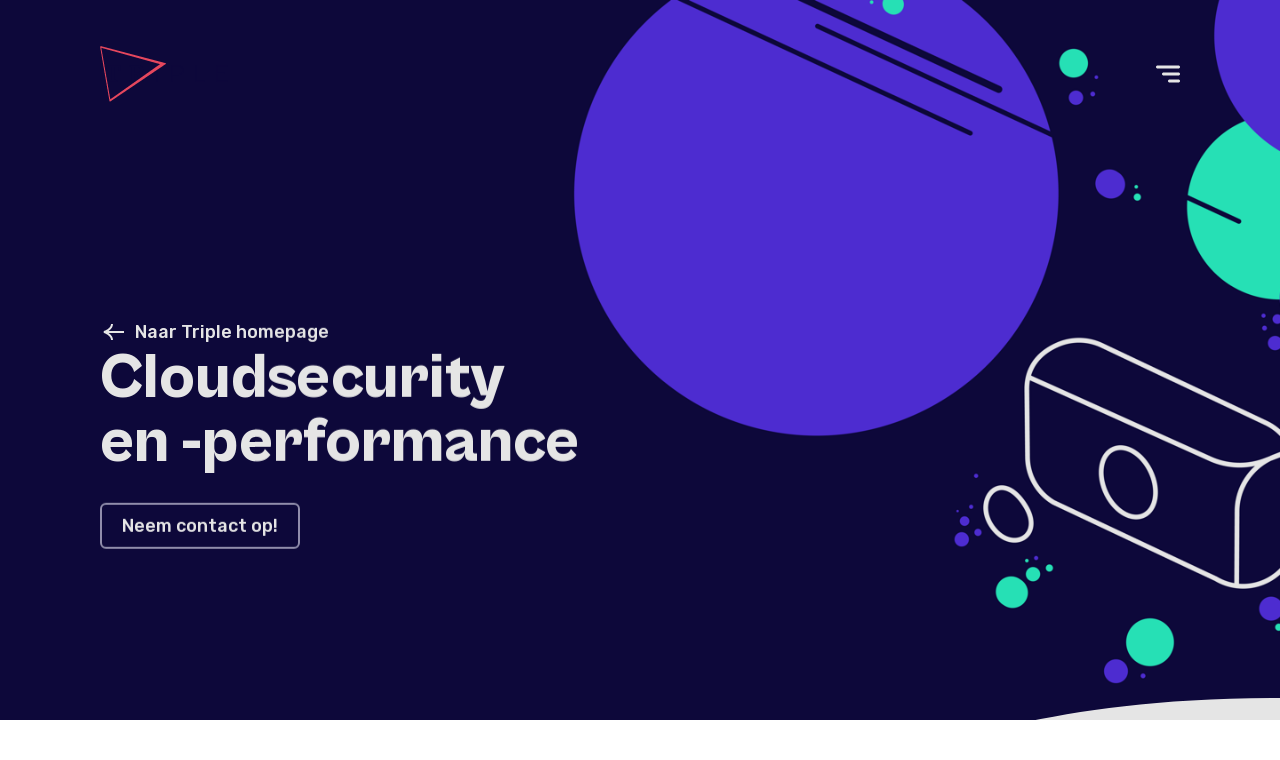

--- FILE ---
content_type: text/html; charset=utf-8
request_url: https://www.wearetriple.com/nl/cloud-managed-services/cloudsecurity-en-cloudperformance/
body_size: 17818
content:
<html lang="nl-NL">
<head>
    
<meta charset="UTF-8">
<meta name="viewport" content="width=device-width, initial-scale=1.0">

    <title>Cloud Security en CloudPerformance | Cloud Managed Services</title><meta content="Je doelgroepen verwachten directe, veilige toegang tot websites en applicaties. We helpen je ze te betrekken met snelle, gepersonaliseerde online ervaringen." name="description"></meta><meta content="summary" name="twitter:card"></meta><meta content="Anna Janknegt" name="twitter:creator"></meta><meta content="Cloud Security en CloudPerformance | Cloud Managed Services" property="og:title"></meta><meta content="Je doelgroepen verwachten directe, veilige toegang tot websites en applicaties. We helpen je ze te betrekken met snelle, gepersonaliseerde online ervaringen." property="og:description"></meta><meta content="website" property="og:type"></meta><meta content="https://www.wearetriple.com/nl/cloud-managed-services/cloudsecurity-en-cloudperformance/" property="og:url"></meta><meta content="https://www.wearetriple.com/media/o5ebd0up/cloud-security-performance.png" property="og:image"></meta>

<link rel="canonical" href="https://www.wearetriple.com/nl/cloud-managed-services/cloudsecurity-en-cloudperformance/" />

    <link rel="alternate" href="https://www.wearetriple.com/en/cloud-managed-services/cloud-security-and-performance/" hreflang="en-us" />
    <link rel="alternate" href="https://www.wearetriple.com/nl/cloud-managed-services/cloudsecurity-en-cloudperformance/" hreflang="nl-nl" />

<link rel="stylesheet" href="/frontend/assets/build/main.css?v=WXo3cKP4MVcyB9oO2FitPXM-IZYKMqEgET_MkenVBlc">
<link rel="icon" href="/frontend/assets/images/favicon.svg">
<link rel="alternate icon" href="/frontend/assets/images/favicon.png">
<!-- Schema.org structured data -->

<script type="application/ld+json">
    {
        "url": "https://www.wearetriple.com/nl/cloud-managed-services/cloudsecurity-en-cloudperformance/",
        "ga_code": "UA-780188-13",
        "schema_code": {
            "@context": "http://schema.org",
            "@type": "Organization",
            "url": "/nl/",
            "name": "Wearetriple",
            "address": "Keesomstraat 10 E, 1821 BS",
            "location": "Alkmaar",
            "description": "",
            "logo": "/nl//frontend/assets/images/logo.svg",
            "contactPoint": [{
               "@type": "ContactPoint",
               "telephone": "+31 72 5129516",
               "email": "info@wearetriple.com"
            }]
        }
    }
</script>
<!-- End Schema.org structured data -->
<!-- Google Tag Manager -->
<script>
    (function (w, d, s, l, i) {
        w[l] = w[l] || []; w[l].push(

            { 'gtm.start': new Date().getTime(), event: 'gtm.js' }
        ); var f = d.getElementsByTagName(s)[0],
            j = d.createElement(s), dl = l != 'dataLayer' ? '&l=' + l : ''; j.async = true; j.src =
                'https://www.googletagmanager.com/gtm.js?id=' + i + dl; f.parentNode.insertBefore(j, f);
    })(window, document, 'script', 'dataLayer', 'GTM-TFM4RGHM');</script>
<!-- End Google Tag Manager -->
<script type="text/javascript">!function(T,l,y){var S=T.location,k="script",D="instrumentationKey",C="ingestionendpoint",I="disableExceptionTracking",E="ai.device.",b="toLowerCase",w="crossOrigin",N="POST",e="appInsightsSDK",t=y.name||"appInsights";(y.name||T[e])&&(T[e]=t);var n=T[t]||function(d){var g=!1,f=!1,m={initialize:!0,queue:[],sv:"5",version:2,config:d};function v(e,t){var n={},a="Browser";return n[E+"id"]=a[b](),n[E+"type"]=a,n["ai.operation.name"]=S&&S.pathname||"_unknown_",n["ai.internal.sdkVersion"]="javascript:snippet_"+(m.sv||m.version),{time:function(){var e=new Date;function t(e){var t=""+e;return 1===t.length&&(t="0"+t),t}return e.getUTCFullYear()+"-"+t(1+e.getUTCMonth())+"-"+t(e.getUTCDate())+"T"+t(e.getUTCHours())+":"+t(e.getUTCMinutes())+":"+t(e.getUTCSeconds())+"."+((e.getUTCMilliseconds()/1e3).toFixed(3)+"").slice(2,5)+"Z"}(),iKey:e,name:"Microsoft.ApplicationInsights."+e.replace(/-/g,"")+"."+t,sampleRate:100,tags:n,data:{baseData:{ver:2}}}}var h=d.url||y.src;if(h){function a(e){var t,n,a,i,r,o,s,c,u,p,l;g=!0,m.queue=[],f||(f=!0,t=h,s=function(){var e={},t=d.connectionString;if(t)for(var n=t.split(";"),a=0;a<n.length;a++){var i=n[a].split("=");2===i.length&&(e[i[0][b]()]=i[1])}if(!e[C]){var r=e.endpointsuffix,o=r?e.location:null;e[C]="https://"+(o?o+".":"")+"dc."+(r||"services.visualstudio.com")}return e}(),c=s[D]||d[D]||"",u=s[C],p=u?u+"/v2/track":d.endpointUrl,(l=[]).push((n="SDK LOAD Failure: Failed to load Application Insights SDK script (See stack for details)",a=t,i=p,(o=(r=v(c,"Exception")).data).baseType="ExceptionData",o.baseData.exceptions=[{typeName:"SDKLoadFailed",message:n.replace(/\./g,"-"),hasFullStack:!1,stack:n+"\nSnippet failed to load ["+a+"] -- Telemetry is disabled\nHelp Link: https://go.microsoft.com/fwlink/?linkid=2128109\nHost: "+(S&&S.pathname||"_unknown_")+"\nEndpoint: "+i,parsedStack:[]}],r)),l.push(function(e,t,n,a){var i=v(c,"Message"),r=i.data;r.baseType="MessageData";var o=r.baseData;return o.message='AI (Internal): 99 message:"'+("SDK LOAD Failure: Failed to load Application Insights SDK script (See stack for details) ("+n+")").replace(/\"/g,"")+'"',o.properties={endpoint:a},i}(0,0,t,p)),function(e,t){if(JSON){var n=T.fetch;if(n&&!y.useXhr)n(t,{method:N,body:JSON.stringify(e),mode:"cors"});else if(XMLHttpRequest){var a=new XMLHttpRequest;a.open(N,t),a.setRequestHeader("Content-type","application/json"),a.send(JSON.stringify(e))}}}(l,p))}function i(e,t){f||setTimeout(function(){!t&&m.core||a()},500)}var e=function(){var n=l.createElement(k);n.src=h;var e=y[w];return!e&&""!==e||"undefined"==n[w]||(n[w]=e),n.onload=i,n.onerror=a,n.onreadystatechange=function(e,t){"loaded"!==n.readyState&&"complete"!==n.readyState||i(0,t)},n}();y.ld<0?l.getElementsByTagName("head")[0].appendChild(e):setTimeout(function(){l.getElementsByTagName(k)[0].parentNode.appendChild(e)},y.ld||0)}try{m.cookie=l.cookie}catch(p){}function t(e){for(;e.length;)!function(t){m[t]=function(){var e=arguments;g||m.queue.push(function(){m[t].apply(m,e)})}}(e.pop())}var n="track",r="TrackPage",o="TrackEvent";t([n+"Event",n+"PageView",n+"Exception",n+"Trace",n+"DependencyData",n+"Metric",n+"PageViewPerformance","start"+r,"stop"+r,"start"+o,"stop"+o,"addTelemetryInitializer","setAuthenticatedUserContext","clearAuthenticatedUserContext","flush"]),m.SeverityLevel={Verbose:0,Information:1,Warning:2,Error:3,Critical:4};var s=(d.extensionConfig||{}).ApplicationInsightsAnalytics||{};if(!0!==d[I]&&!0!==s[I]){var c="onerror";t(["_"+c]);var u=T[c];T[c]=function(e,t,n,a,i){var r=u&&u(e,t,n,a,i);return!0!==r&&m["_"+c]({message:e,url:t,lineNumber:n,columnNumber:a,error:i}),r},d.autoExceptionInstrumented=!0}return m}(y.cfg);function a(){y.onInit&&y.onInit(n)}(T[t]=n).queue&&0===n.queue.length?(n.queue.push(a),n.trackPageView({})):a()}(window,document,{
src: "https://js.monitor.azure.com/scripts/b/ai.2.min.js", // The SDK URL Source
crossOrigin: "anonymous", 
cfg: { // Application Insights Configuration
    connectionString: 'InstrumentationKey=643eb0fb-9780-4e66-bfd6-19f1fe6b222a;IngestionEndpoint=https://westeurope-3.in.applicationinsights.azure.com/;LiveEndpoint=https://westeurope.livediagnostics.monitor.azure.com/;ApplicationId=66fb894f-b5c2-4af7-864f-18d84f078176'
}});</script></head>

<body data-theme="wave">

<a href="#main-content" class="main-content-link button">Ga naar de hoofdinhoud</a>
<!-- Google Tag Manager (noscript) -->
<noscript>
    <iframe src="https://www.googletagmanager.com/ns.html?id=GTM-TFM4RGHM"
            height="0" width="0" style="display: none; visibility: hidden">
    </iframe>
</noscript>
<!-- End Google Tag Manager (noscript) -->
<header class="header header--dark header--static-banner">
    

<nav class="navbar width-container" data-navbar-container>
    <a href="/nl/" class="navbar__logo-container" aria-label="Ga naar startpagina">
        <svg viewBox="0 0 233 102" xmlns="http://www.w3.org/2000/svg" aria-labelledby="title" class="navbar__logo logo">
            <title>Triple Logo</title>
            <path fill-rule="evenodd" clip-rule="evenodd" d="M73.7883 58.1616L77.8482 64.144C78.0485 64.4371 78.3747 64.594 78.703 64.594C78.9032 64.594 79.1035 64.5383 79.281 64.4165C79.7517 64.0985 79.8777 63.4585 79.5535 62.9858L75.4712 56.9703L75.4224 57.0049L73.7883 58.1616ZM103.215 37.3373V63.5618C103.215 64.1357 103.677 64.594 104.247 64.594C104.819 64.594 105.277 64.1357 105.277 63.5618V36.368C105.277 36.2164 105.245 36.0723 105.186 35.9425L103.215 37.3373ZM231.031 62.5274H213.929V50.9909H226.619C227.189 50.9909 227.65 50.5326 227.65 49.9587C227.65 49.3951 227.189 48.9305 226.619 48.9305H213.929V37.394H231.031C231.599 37.394 232.061 36.9357 232.061 36.3618C232.061 35.794 231.599 35.3357 231.031 35.3357H212.896C212.327 35.3357 211.866 35.794 211.866 36.3618V63.5597C211.866 64.1295 212.327 64.592 212.896 64.592H231.031C231.599 64.592 232.061 64.1295 232.061 63.5597C232.061 62.992 231.599 62.5274 231.031 62.5274ZM190.313 62.5295H175.308V36.3638C175.308 35.7961 174.845 35.3378 174.274 35.3378C173.704 35.3378 173.243 35.7961 173.243 36.3638V63.5618C173.243 64.1316 173.704 64.594 174.274 64.594H190.313C190.885 64.594 191.345 64.1316 191.345 63.5618C191.345 62.994 190.885 62.5295 190.313 62.5295ZM143.63 35.3378H130.877C130.306 35.3378 129.845 35.8002 129.845 36.368V63.5618C129.845 64.1357 130.306 64.594 130.877 64.594C131.445 64.594 131.908 64.1357 131.908 63.5618V53.0616H143.63C148.519 53.0616 152.495 49.0874 152.495 44.1987C152.495 39.312 148.519 35.3378 143.63 35.3378ZM143.63 50.9971H131.908V37.4002H143.63C147.383 37.4002 150.43 40.4495 150.43 44.1987C150.43 47.9499 147.383 50.9971 143.63 50.9971Z" fill="#0E0940" class="logo__text"/>
            <path fill-rule="evenodd" clip-rule="evenodd" d="M66.8258 63.0902L64.6106 64.6581H54.1806V62.2839L57.6015 61.3549V38.4904L54.1806 37.613V35.2388H69.6129C75.5483 35.2388 78.6451 38.1291 78.6451 43.2904C78.6451 48.9678 71.6774 51.0323 71.6774 51.0323L75.414 57.0109L71.4998 59.7817L71.0681 60.0873L66.8258 51.8065H62.9548V61.3549L66.8258 62.2839V63.0902ZM106.042 35.3368L101.298 38.694V38.511L97.2258 37.7162V35.3368H104.452H106.042ZM67.2903 48.4517H63.1612V38.1291H66.7741C70.5233 38.1291 72.9677 39.5412 72.9677 43.2904C72.9677 47.0416 71.0394 48.4517 67.2903 48.4517ZM11.5483 44.4981V35.3379L36.9574 35.3368V44.4981H34.3561L33.0606 38.3923H26.8877V61.3136L31.1922 62.2891V64.653H24.4516H17.3135V62.2891L21.6129 61.3136V38.3923H15.4038L14.129 44.4981H11.5483Z" fill="#0E0940" class="logo__text"/>
            <path fill-rule="evenodd" clip-rule="evenodd" d="M18.7432 97.1164L2.35918 3.2738L108.944 32.9615L109.27 33.0524L75.4224 57.0049L71.4998 59.7817L62.9073 65.8637L18.7432 97.1164ZM118.998 31.1283L2.11144 0.333934C0.949115 -0.0686463 0.127437 0.600257 0.288469 1.82245L17.1576 99.7383C17.3187 100.961 18.2828 101.396 19.3047 100.702L74.7452 63.215L76.4547 62.0588L103.217 43.9634L105.279 42.5677L119.258 33.1164C120.28 32.4268 120.16 31.5329 118.998 31.1283Z" fill="#ff4f68"/>
        </svg>
    </a>
    <div class="main-menu main-menu--burger-only">
        <button class="main-menu__button" aria-label="Toggle menu" data-navbar-toggle-menu>
            <svg viewBox="0 0 24 18" fill="#0E0940" xmlns="http://www.w3.org/2000/svg" class="main-menu__button-icon main-menu__button-icon--open">
                <path fill-rule="evenodd" clip-rule="evenodd" d="M22.5 14.5C23.3284 14.5 24 15.1716 24 16C24 16.8284 23.3284 17.5 22.5 17.5H13.5C12.6716 17.5 12 16.8284 12 16C12 15.1716 12.6716 14.5 13.5 14.5H22.5ZM22.5 7.5C23.3284 7.5 24 8.17157 24 9C24 9.82843 23.3284 10.5 22.5 10.5H7.5C6.67157 10.5 6 9.82843 6 9C6 8.17157 6.67157 7.5 7.5 7.5H22.5ZM22.5 0.5C23.3284 0.5 24 1.17157 24 2C24 2.82843 23.3284 3.5 22.5 3.5H1.5C0.671573 3.5 0 2.82843 0 2C0 1.17157 0.671573 0.5 1.5 0.5H22.5Z"/>
            </svg>
            <svg viewBox="0 0 18 18" fill="#0E0940" xmlns="http://www.w3.org/2000/svg" class="main-menu__button-icon main-menu__button-icon--close">
                <path fill-rule="evenodd" clip-rule="evenodd" d="M17.4853 0.514535C18.0711 1.10032 18.0711 2.05007 17.4853 2.63586L11.122 8.99911L17.4853 15.3638C18.0711 15.9496 18.0711 16.8993 17.4853 17.4851C16.8995 18.0709 15.9497 18.0709 15.364 17.4851L9 11.1197L2.63604 17.4851C2.05025 18.0709 1.1005 18.0709 0.514718 17.4851C-0.0710682 16.8993 -0.0710682 15.9496 0.514718 15.3638L6.87868 8.9984L0.514718 2.63586C-0.0710682 2.05007 -0.0710682 1.10032 0.514718 0.514535C1.1005 -0.0712513 2.05025 -0.0712513 2.63604 0.514535L9.00071 6.87779L15.364 0.514535C15.9497 -0.0712513 16.8995 -0.0712513 17.4853 0.514535Z"/>
            </svg>
        </button>
        <div class="main-menu__content">
            <div class="main-menu__scroller">
                <h2 class="main-menu__title h3">
                    Cloud Oplossingen
                </h2>
                <ul class="main-menu__list">
                            <li class="main-menu__item">
                                <a href="/nl/cloud-managed-services/" class="main-menu__link main-menu__link--active">
                                    <svg xmlns="http://www.w3.org/2000/svg" viewBox="0 0 38 38" class="main-menu__link-icon">
                                        <circle cx="19" cy="19" r="18" fill="transparent" stroke="currentColor" stroke-miterlimit="10" stroke-width="2" class="main-menu__link-icon-circle" />
                                        <path d="M15.439 25.439a1.5 1.5 0 000 2.121 1.5 1.5 0 002.007.1l.114-.1 7-7a1.5 1.5 0 00.1-2.007l-.1-.114-7-7a1.5 1.5 0 00-2.121 0 1.5 1.5 0 00-.1 2.007l.1.114 5.94 5.94z" fill="currentColor" class="main-menu__link-icon-arrow" />
                                    </svg>
                                    Cloud Managed Services
                                </a>
                            </li>
                            <li class="main-menu__item">
                                <a href="/nl/cloud-managed-services/cloud-operations/" class="main-menu__link main-menu__link--active">
                                    <svg xmlns="http://www.w3.org/2000/svg" viewBox="0 0 38 38" class="main-menu__link-icon">
                                        <circle cx="19" cy="19" r="18" fill="transparent" stroke="currentColor" stroke-miterlimit="10" stroke-width="2" class="main-menu__link-icon-circle" />
                                        <path d="M15.439 25.439a1.5 1.5 0 000 2.121 1.5 1.5 0 002.007.1l.114-.1 7-7a1.5 1.5 0 00.1-2.007l-.1-.114-7-7a1.5 1.5 0 00-2.121 0 1.5 1.5 0 00-.1 2.007l.1.114 5.94 5.94z" fill="currentColor" class="main-menu__link-icon-arrow" />
                                    </svg>
                                    Cloud Operations
                                </a>
                            </li>
                            <li class="main-menu__item">
                                <a href="/nl/cloud-managed-services/customer-identity-en-access-management/" class="main-menu__link main-menu__link--active">
                                    <svg xmlns="http://www.w3.org/2000/svg" viewBox="0 0 38 38" class="main-menu__link-icon">
                                        <circle cx="19" cy="19" r="18" fill="transparent" stroke="currentColor" stroke-miterlimit="10" stroke-width="2" class="main-menu__link-icon-circle" />
                                        <path d="M15.439 25.439a1.5 1.5 0 000 2.121 1.5 1.5 0 002.007.1l.114-.1 7-7a1.5 1.5 0 00.1-2.007l-.1-.114-7-7a1.5 1.5 0 00-2.121 0 1.5 1.5 0 00-.1 2.007l.1.114 5.94 5.94z" fill="currentColor" class="main-menu__link-icon-arrow" />
                                    </svg>
                                    Customer Identity en Access Management
                                </a>
                            </li>
                            <li class="main-menu__item">
                                <a href="/nl/cloud-managed-services/cloudmigratie/" class="main-menu__link main-menu__link--active">
                                    <svg xmlns="http://www.w3.org/2000/svg" viewBox="0 0 38 38" class="main-menu__link-icon">
                                        <circle cx="19" cy="19" r="18" fill="transparent" stroke="currentColor" stroke-miterlimit="10" stroke-width="2" class="main-menu__link-icon-circle" />
                                        <path d="M15.439 25.439a1.5 1.5 0 000 2.121 1.5 1.5 0 002.007.1l.114-.1 7-7a1.5 1.5 0 00.1-2.007l-.1-.114-7-7a1.5 1.5 0 00-2.121 0 1.5 1.5 0 00-.1 2.007l.1.114 5.94 5.94z" fill="currentColor" class="main-menu__link-icon-arrow" />
                                    </svg>
                                    Cloudmigratie
                                </a>
                            </li>
                            <li class="main-menu__item">
                                <a href="/nl/cloud-managed-services/container-orchestration-en-kubernetes/" class="main-menu__link main-menu__link--active">
                                    <svg xmlns="http://www.w3.org/2000/svg" viewBox="0 0 38 38" class="main-menu__link-icon">
                                        <circle cx="19" cy="19" r="18" fill="transparent" stroke="currentColor" stroke-miterlimit="10" stroke-width="2" class="main-menu__link-icon-circle" />
                                        <path d="M15.439 25.439a1.5 1.5 0 000 2.121 1.5 1.5 0 002.007.1l.114-.1 7-7a1.5 1.5 0 00.1-2.007l-.1-.114-7-7a1.5 1.5 0 00-2.121 0 1.5 1.5 0 00-.1 2.007l.1.114 5.94 5.94z" fill="currentColor" class="main-menu__link-icon-arrow" />
                                    </svg>
                                    Container Orchestration en Kubernetes
                                </a>
                            </li>
                            <li class="main-menu__item">
                                <a href="/nl/cloud-managed-services/cloud-automation-en-devops-diensten/" class="main-menu__link main-menu__link--active">
                                    <svg xmlns="http://www.w3.org/2000/svg" viewBox="0 0 38 38" class="main-menu__link-icon">
                                        <circle cx="19" cy="19" r="18" fill="transparent" stroke="currentColor" stroke-miterlimit="10" stroke-width="2" class="main-menu__link-icon-circle" />
                                        <path d="M15.439 25.439a1.5 1.5 0 000 2.121 1.5 1.5 0 002.007.1l.114-.1 7-7a1.5 1.5 0 00.1-2.007l-.1-.114-7-7a1.5 1.5 0 00-2.121 0 1.5 1.5 0 00-.1 2.007l.1.114 5.94 5.94z" fill="currentColor" class="main-menu__link-icon-arrow" />
                                    </svg>
                                    Cloud-automation en DevOps-diensten
                                </a>
                            </li>
                            <li class="main-menu__item">
                                <a href="/nl/cloud-managed-services/cloud-kostenmanagement/" class="main-menu__link main-menu__link--active">
                                    <svg xmlns="http://www.w3.org/2000/svg" viewBox="0 0 38 38" class="main-menu__link-icon">
                                        <circle cx="19" cy="19" r="18" fill="transparent" stroke="currentColor" stroke-miterlimit="10" stroke-width="2" class="main-menu__link-icon-circle" />
                                        <path d="M15.439 25.439a1.5 1.5 0 000 2.121 1.5 1.5 0 002.007.1l.114-.1 7-7a1.5 1.5 0 00.1-2.007l-.1-.114-7-7a1.5 1.5 0 00-2.121 0 1.5 1.5 0 00-.1 2.007l.1.114 5.94 5.94z" fill="currentColor" class="main-menu__link-icon-arrow" />
                                    </svg>
                                    Cloud-kostenmanagement
                                </a>
                            </li>
                            <li class="main-menu__item">
                                <a href="/nl/cloud-managed-services/cloud-assessment-en-planning/" class="main-menu__link main-menu__link--active">
                                    <svg xmlns="http://www.w3.org/2000/svg" viewBox="0 0 38 38" class="main-menu__link-icon">
                                        <circle cx="19" cy="19" r="18" fill="transparent" stroke="currentColor" stroke-miterlimit="10" stroke-width="2" class="main-menu__link-icon-circle" />
                                        <path d="M15.439 25.439a1.5 1.5 0 000 2.121 1.5 1.5 0 002.007.1l.114-.1 7-7a1.5 1.5 0 00.1-2.007l-.1-.114-7-7a1.5 1.5 0 00-2.121 0 1.5 1.5 0 00-.1 2.007l.1.114 5.94 5.94z" fill="currentColor" class="main-menu__link-icon-arrow" />
                                    </svg>
                                    Cloud Assessment en Planning
                                </a>
                            </li>
                </ul>
                    <h2 class="main-menu__title main-menu__title--secondary h3">
                        Andere diensten
                    </h2>
                <ul class="main-menu__list main-menu__list--secondary">
                            <li class="main-menu__item">
                                <a href="/nl/data-insights/" class="main-menu__link main-menu__link--active">
                                    <svg xmlns="http://www.w3.org/2000/svg" viewBox="0 0 38 38" class="main-menu__link-icon">
                                        <circle cx="19" cy="19" r="18" fill="transparent" stroke="currentColor" stroke-miterlimit="10" stroke-width="2" class="main-menu__link-icon-circle" />
                                        <path d="M15.439 25.439a1.5 1.5 0 000 2.121 1.5 1.5 0 002.007.1l.114-.1 7-7a1.5 1.5 0 00.1-2.007l-.1-.114-7-7a1.5 1.5 0 00-2.121 0 1.5 1.5 0 00-.1 2.007l.1.114 5.94 5.94z" fill="currentColor" class="main-menu__link-icon-arrow" />
                                    </svg>
                                    Data &amp; Insights
                                </a>
                            </li>
                            <li class="main-menu__item">
                                <a href="/nl/customer-experience-platforms/" class="main-menu__link main-menu__link--active">
                                    <svg xmlns="http://www.w3.org/2000/svg" viewBox="0 0 38 38" class="main-menu__link-icon">
                                        <circle cx="19" cy="19" r="18" fill="transparent" stroke="currentColor" stroke-miterlimit="10" stroke-width="2" class="main-menu__link-icon-circle" />
                                        <path d="M15.439 25.439a1.5 1.5 0 000 2.121 1.5 1.5 0 002.007.1l.114-.1 7-7a1.5 1.5 0 00.1-2.007l-.1-.114-7-7a1.5 1.5 0 00-2.121 0 1.5 1.5 0 00-.1 2.007l.1.114 5.94 5.94z" fill="currentColor" class="main-menu__link-icon-arrow" />
                                    </svg>
                                    Customer Experience Platforms
                                </a>
                            </li>
                            <li class="main-menu__item">
                                <a href="/nl/commerce-oplossingen/" class="main-menu__link main-menu__link--active">
                                    <svg xmlns="http://www.w3.org/2000/svg" viewBox="0 0 38 38" class="main-menu__link-icon">
                                        <circle cx="19" cy="19" r="18" fill="transparent" stroke="currentColor" stroke-miterlimit="10" stroke-width="2" class="main-menu__link-icon-circle" />
                                        <path d="M15.439 25.439a1.5 1.5 0 000 2.121 1.5 1.5 0 002.007.1l.114-.1 7-7a1.5 1.5 0 00.1-2.007l-.1-.114-7-7a1.5 1.5 0 00-2.121 0 1.5 1.5 0 00-.1 2.007l.1.114 5.94 5.94z" fill="currentColor" class="main-menu__link-icon-arrow" />
                                    </svg>
                                    Commerce Oplossingen
                                </a>
                            </li>
                            <li class="main-menu__item">
                                <a href="/nl/media-diensten/" class="main-menu__link main-menu__link--active">
                                    <svg xmlns="http://www.w3.org/2000/svg" viewBox="0 0 38 38" class="main-menu__link-icon">
                                        <circle cx="19" cy="19" r="18" fill="transparent" stroke="currentColor" stroke-miterlimit="10" stroke-width="2" class="main-menu__link-icon-circle" />
                                        <path d="M15.439 25.439a1.5 1.5 0 000 2.121 1.5 1.5 0 002.007.1l.114-.1 7-7a1.5 1.5 0 00.1-2.007l-.1-.114-7-7a1.5 1.5 0 00-2.121 0 1.5 1.5 0 00-.1 2.007l.1.114 5.94 5.94z" fill="currentColor" class="main-menu__link-icon-arrow" />
                                    </svg>
                                    Media Diensten
                                </a>
                            </li>
                            <li class="main-menu__item">
                                <a href="/nl/becoming-a-digital-company/" class="main-menu__link main-menu__link--active">
                                    <svg xmlns="http://www.w3.org/2000/svg" viewBox="0 0 38 38" class="main-menu__link-icon">
                                        <circle cx="19" cy="19" r="18" fill="transparent" stroke="currentColor" stroke-miterlimit="10" stroke-width="2" class="main-menu__link-icon-circle" />
                                        <path d="M15.439 25.439a1.5 1.5 0 000 2.121 1.5 1.5 0 002.007.1l.114-.1 7-7a1.5 1.5 0 00.1-2.007l-.1-.114-7-7a1.5 1.5 0 00-2.121 0 1.5 1.5 0 00-.1 2.007l.1.114 5.94 5.94z" fill="currentColor" class="main-menu__link-icon-arrow" />
                                    </svg>
                                    Becoming a Tech Company
                                </a>
                            </li>
                </ul>
                <article class="main-menu__article">
                    <h2 class="main-menu__article-title h6">
                        Over Triple
                    </h2>
                    <p class="main-menu__article-paragraph paragraph">
                        Wij zijn Triple. Als full-service digitaal bureau helpen we A-merken door fantastische digitale ervaringen te cre&#xEB;ren.
                    </p>
                </article>
                <a href="/nl/" class="main-menu__back-link arrow-link">
                    Naar Triple homepage
                </a>
            </div>
            <div class="language-selector language-selector__microsite" data-language-selector>
                   <div class="language-selector__button" aria-label="Select Language" data-language-selector-button>

<a href="/en/cloud-managed-services/cloud-security-and-performance/" 
   class='language-selector__text '
   aria-label="English" 
   aria-current="false">EN</a>
<svg class="divider" width="10" height="18" viewBox="0 0 10 18" fill="none" xmlns="http://www.w3.org/2000/svg">
    <g opacity="0.3">
        <path d="M1 17L9 1" stroke="white" stroke-linecap="round" stroke-linejoin="round"/>
    </g>
</svg>                                

<a href="/nl/cloud-managed-services/cloudsecurity-en-cloudperformance/" 
   class='language-selector__text active'
   aria-label="Nederlands" 
   aria-current="true">NL</a>
</div>
                </div>
        </div>
        <div class="main-menu__closer" data-navbar-toggle-menu></div>
    </div>
</nav>
        

    <figure class="header__banner header__banner--nano-page">
                <noscript>
                    <img src="/media/ssbd2rqm/cloud-security-performance.png?width=1440&amp;height=860&amp;v=1d7dad77e9c8650" srcset="/media/ssbd2rqm/cloud-security-performance.png?width=434&amp;height=300&amp;v=1d7dad77e9c8650 300w, /media/ssbd2rqm/cloud-security-performance.png?width=1440&amp;height=860&amp;v=1d7dad77e9c8650 1440w" alt="Cloudsecurity en cloudperformance" aria-label="Cloudsecurity en cloudperformance" title="Cloudsecurity en cloudperformance"
                         class="header__banner-media">
                </noscript>
<img src="[data-uri]" data-src="/media/ssbd2rqm/cloud-security-performance.png?width=1440&amp;height=860&amp;v=1d7dad77e9c8650"
                           srcset="/media/ssbd2rqm/cloud-security-performance.png?width=434&amp;height=300&amp;v=1d7dad77e9c8650 300w, /media/ssbd2rqm/cloud-security-performance.png?width=1440&amp;height=860&amp;v=1d7dad77e9c8650 1440w" alt="Cloudsecurity en cloudperformance" aria-label="Cloudsecurity en cloudperformance" title="Cloudsecurity en cloudperformance"
                           class="header__banner-media lazyload">
            <div class="header__nano-page-wave laptop-and-larger"></div>

        <figcaption class="header__banner-caption header__banner-caption--micropage width-container">
            <a href="/nl/" class="header__banner-sub-title arrow-link arrow-link--light arrow-link--left">
                Naar Triple homepage
            </a>
            <h1 class="header__banner-title h1 h1--light">
                Cloudsecurity<br>en -performance
            </h1>
                <div class="header__nano-page-wave mobile-only"></div>
            
            <a href="#7eb50998a5a849a88e9148fe478d6a78" class="header__banner-button button button--transparent" target="_self">
    Neem contact op!
</a>

        </figcaption>
    </figure>
    <div class="wave-background"></div>

</header>


<main class="main" id="main-content">
        
<div class="page-builder__group">

    <div class="page-builder__group-content" data-color-start="white" data-color-end="white">
        

<section class="intro-sentence width-container">
    <h2 class="intro-sentence__sub-title sub-title">Dienst</h2>

    <p class="intro-sentence__paragraph paragraph">
        Je gebruikers verwachten onmiddellijke, veilige toegang tot websites en apps. Overal en vanaf ieder apparaat. We helpen je hen te bereiken met snelle, persoonlijke online ervaringen. 
    </p>

    <a href="#7eb50998a5a849a88e9148fe478d6a78" class="intro-sentence__button button button--white" target="_self">
    Maak een afspraak!
</a>

</section>

    </div>
</div><div class="page-builder__group">

    <div class="page-builder__group-content" data-color-start="white" data-color-end="white">
        
<section class="page-text width-container">
    <h3 class="page-text__title h2">Snel en veilig </h3>
    <div class="page-text__content wysiwyg-content">
        <p class="paragraph paragraph--large"><span class="NormalTextRun  BCX0 SCXW100793531">Je doelen? Meer omzet, wendbare IT en wereldwijde schaalbaarheid. Wat je daarvoor nodig hebt? Intelligente, flexibele digitale ervaringen die zowel snel zijn als veilig. </span></p>
<p>Cloud-security<span> </span>en<span> cloud</span>-performance<span> </span>zijn geen ‘extra’s’ meer. Security is volledig deel geworden van bedrijfsbeleid, businessmodel en marketing. Zonder bewust te sturen op security en performance zul je je<span> </span>langetermijndoelen<span> nooit halen.</span></p>
    </div>
</section>
    </div>
</div><div class="page-builder__group">

    <div class="page-builder__group-content" data-color-start="white" data-color-end="white">
        
<section class="page-text width-container">
    <h3 class="page-text__title h2">Wij zijn de specialisten </h3>
    <div class="page-text__content wysiwyg-content">
        <p><span class="NormalTextRun  BCX0 SCXW146204318" data-ccp-charstyle="eop" data-ccp-charstyle-defn="{&quot;ObjectId&quot;:&quot;d40285d0-3aff-4da5-839e-f0f42c4f979b|145&quot;,&quot;ClassId&quot;:1179649,&quot;Properties&quot;:[134233614,&quot;true&quot;,201340122,&quot;1&quot;,469775450,&quot;eop&quot;,469778129,&quot;eop&quot;,469778324,&quot;Default Paragraph Font&quot;]}">Het monitoren van je infrastructuur en applicaties, verdediging tegen cyberaanvallen en het analyseren van performanceproblemen zijn werk voor specialisten. </span></p>
<p><span class="NormalTextRun  BCX0 SCXW146204318" data-ccp-charstyle="eop" data-ccp-charstyle-defn="{&quot;ObjectId&quot;:&quot;d40285d0-3aff-4da5-839e-f0f42c4f979b|145&quot;,&quot;ClassId&quot;:1179649,&quot;Properties&quot;:[134233614,&quot;true&quot;,201340122,&quot;1&quot;,469775450,&quot;eop&quot;,469778129,&quot;eop&quot;,469778324,&quot;Default Paragraph Font&quot;]}">Als<span> </span></span><span class="NormalTextRun  BCX0 SCXW146204318">ISO 27001<span> –gecertificeerde internetprovider hebben wij in de praktijk geleerd hoe dat werkt. Ons partnership met </span>Akamai, aanbieder van een geweldige verzameling securitydiensten en –tools, stelt ons in staat om ieder aspect van cloud-security en<span> –</span>performance<span> </span>op ons te nemen. We hebben onze eigen securitymanagers,<span> </span></span><span class="NormalTextRun  BCX0 SCXW146204318">security<span> </span>officers<span> </span></span><span class="NormalTextRun  BCX0 SCXW146204318">en<span> </span></span><span class="NormalTextRun  BCX0 SCXW146204318">security engineers.<span> </span></span><span class="NormalTextRun  BCX0 SCXW146204318">Hun kennis helpt jou om deze<span> </span>tooling<span> snel en in één keer goed uit te rollen.</span></span><span class="NormalTextRun  BCX0 SCXW146204318" data-ccp-charstyle="eop"> </span></p>
    </div>
</section>
    </div>
</div><div class="page-builder__group">

    <div class="page-builder__group-content" data-color-start="white" data-color-end="white">
        
<section class="page-text width-container">
    <h3 class="page-text__title h2">Wat we nog meer doen </h3>
    <div class="page-text__content wysiwyg-content">
        <p><span class="NormalTextRun SCXW214344252 BCX0">We leveren ook cloud-performance en –securitydiensten als onderdeel van onze<span> </span></span><a rel="noopener" href="#" target="_blank" title="Cloud Services" class="Hyperlink SCXW214344252 BCX0"><span class="NormalTextRun SCXW214344252 BCX0" data-ccp-charstyle="Hyperlink">Cloud Services</span></a><span class="NormalTextRun SCXW214344252 BCX0" data-ccp-charstyle="normaltextrun" data-ccp-charstyle-defn="{&quot;ObjectId&quot;:&quot;d70b61dc-2fa4-41f1-aaea-e7c1db16897c|42&quot;,&quot;ClassId&quot;:1179649,&quot;Properties&quot;:[134233614,&quot;true&quot;,201340122,&quot;1&quot;,469775450,&quot;normaltextrun&quot;,469778129,&quot;normaltextrun&quot;,469778324,&quot;Default Paragraph Font&quot;]}">. Of<span> </span>we<span> kunnen je helpen bij het selecteren van producten en partners.</span></span> </p>
<p><span data-ccp-charstyle="normaltextrun" data-ccp-charstyle-defn="{&quot;ObjectId&quot;:&quot;d70b61dc-2fa4-41f1-aaea-e7c1db16897c|42&quot;,&quot;ClassId&quot;:1179649,&quot;Properties&quot;:[134233614,&quot;true&quot;,201340122,&quot;1&quot;,469775450,&quot;normaltextrun&quot;,469778129,&quot;normaltextrun&quot;,469778324,&quot;Default Paragraph Font&quot;]}">We leveren consultancy, implementaties en </span><em><span data-ccp-charstyle="normaltextrun">managed operations</span></em><span data-ccp-charstyle="normaltextrun"> van:   </span> </p>
<ul>
<li data-leveltext="" data-font="Symbol" data-listid="1" aria-setsize="-1" data-aria-posinset="6" data-aria-level="1"><span data-ccp-charstyle="normaltextrun">Content delivery networks (CDN)  </span> </li>
<li data-leveltext="" data-font="Symbol" data-listid="2" aria-setsize="-1" data-aria-posinset="7" data-aria-level="1"><span data-ccp-charstyle="normaltextrun">Web application firewalls (WAF)  </span> </li>
<li data-leveltext="" data-font="Symbol" data-listid="2" aria-setsize="-1" data-aria-posinset="8" data-aria-level="1"><span data-ccp-charstyle="normaltextrun">Bot-detecti</span> </li>
<li data-leveltext="" data-font="Symbol" data-listid="2" aria-setsize="-1" data-aria-posinset="9" data-aria-level="1"><span data-ccp-charstyle="normaltextrun">DNS en DDoS-bescherming   </span> </li>
</ul>
<p><span data-ccp-charstyle="normaltextrun">We zijn vendor-onafhankelijk en volgen bij het selecteren van tools en partners de leidende onderzoekers, zoals Gartner en Forrester. We stellen ons op als jouw gids door het security- en performancelandschap en vinden voor jou de best passende oplossing voor de beste prijs.</span></p>
    </div>
</section>
    </div>
</div><div class="page-builder__group">

    <div class="page-builder__group-content" data-color-start="white" data-color-end="white">
        


<section class="carousel width-container" data-tiny-slider-container data-slides="4">
    <header class="carousel__header">
        <div class="carousel__headings">
            <span class="carousel__sub-title sub-title">
                Bekijk meer
            </span>
            <h2 class="carousel__title h1">
                Cloud Services
            </h2>
        </div>

        <div class="carousel__controls" data-tiny-slider-controls>
            <button class="carousel__button carousel__button--previous button button--arrow" data-tiny-slider-prev
                aria-label="Vorige slide">
                <svg width="24" height="24" viewBox="0 0 24 24" fill="none" xmlns="http://www.w3.org/2000/svg"
                    aria-hidden="true" class="carousel__button-icon">
                    <path fill-rule="evenodd" clip-rule="evenodd"
                        d="M6.42037 8.56275C4.89268 9.80948 3.01763 10.6548 1.7154 11.0414L1.7154 12.9586C3.01763 13.3452 4.89268 14.1905 6.42037 15.4373C7.95469 16.6894 9 18.2251 9 20L11 20C11 17.3749 9.44882 15.3273 7.6849 13.8877C7.29275 13.5677 6.88322 13.2717 6.46689 13L22 13L22 11L6.46689 11C6.88322 10.7283 7.29275 10.4323 7.6849 10.1123C9.44882 8.67273 11 6.62513 11 4L9 4C9 5.77487 7.95469 7.3106 6.42037 8.56275Z"
                        fill="#0E0940" />
                </svg>
            </button>
            <button class="carousel__button carousel__button--next button button--arrow" data-tiny-slider-next
                aria-label="Volgende slide">
                <svg width="24" height="24" viewBox="0 0 24 24" fill="none" xmlns="http://www.w3.org/2000/svg"
                    aria-hidden="true" class="carousel__button-icon">
                    <path id="vector" fill-rule="evenodd" clip-rule="evenodd"
                        d="M17.5796 8.56275C19.1073 9.80948 20.9824 10.6548 22.2846 11.0414L22.2846 12.9586C20.9824 13.3452 19.1073 14.1905 17.5796 15.4373C16.0453 16.6894 15 18.2251 15 20H13C13 17.3749 14.5512 15.3273 16.3151 13.8877C16.7072 13.5677 17.1168 13.2717 17.5331 13L2 13L2 11L17.5331 11C17.1168 10.7283 16.7072 10.4323 16.3151 10.1123C14.5512 8.67273 13 6.62513 13 4L15 4C15 5.77487 16.0453 7.3106 17.5796 8.56275Z"
                        fill="#0E0940" />
                </svg>
            </button>
        </div>

    </header>
    <div class="carousel__fader">
        <ul class="carousel__list" data-tiny-slider='{
                "desktopItems": 4
            }'>
            <li class="carousel__item">
    <figure class="carousel__item-container">
            <div><img alt="We are Triple" class="carousel__item-image lazyload" data-src="/media/2l4hkc5w/cloud-cost-optimization.png?width=300&amp;height=200&amp;v=1d7da34e8647050" src="[data-uri]"></img><noscript><img alt="We are Triple" class="carousel__item-image lazyload lazyload" src="/media/2l4hkc5w/cloud-cost-optimization.png?width=300&amp;height=200&amp;v=1d7da34e8647050"></img></noscript></div>
        
        <figcaption class="carousel__item-caption">
            <h3 class="carousel__item-title h4">


<a href="/nl/cloud-managed-services/cloud-kostenmanagement/" rel="" class="carousel__item-link">Cloud-kostenmanagement</a>            </h3>
        </figcaption>
    </figure>
</li>
<li class="carousel__item">
    <figure class="carousel__item-container">
            <div><img alt="We are Triple" class="carousel__item-image lazyload" data-src="/media/o2rdqenu/cloud-assessment-and-planning.png?width=300&amp;height=200&amp;v=1d7da34dc7f3e00" src="[data-uri]"></img><noscript><img alt="We are Triple" class="carousel__item-image lazyload lazyload" src="/media/o2rdqenu/cloud-assessment-and-planning.png?width=300&amp;height=200&amp;v=1d7da34dc7f3e00"></img></noscript></div>
        
        <figcaption class="carousel__item-caption">
            <h3 class="carousel__item-title h4">


<a href="/nl/cloud-managed-services/cloud-assessment-en-planning/" rel="" class="carousel__item-link">Cloud Assessment en Planning</a>            </h3>
        </figcaption>
    </figure>
</li>
<li class="carousel__item">
    <figure class="carousel__item-container">
            <div><img alt="We are Triple" class="carousel__item-image lazyload" data-src="/media/c45nzq3q/cloud-migration-transition.png?width=300&amp;height=200&amp;v=1d7da34e87b53b0" src="[data-uri]"></img><noscript><img alt="We are Triple" class="carousel__item-image lazyload lazyload" src="/media/c45nzq3q/cloud-migration-transition.png?width=300&amp;height=200&amp;v=1d7da34e87b53b0"></img></noscript></div>
        
        <figcaption class="carousel__item-caption">
            <h3 class="carousel__item-title h4">


<a href="/nl/cloud-managed-services/cloudmigratie/" rel="" class="carousel__item-link">Cloudmigratie</a>            </h3>
        </figcaption>
    </figure>
</li>
<li class="carousel__item">
    <figure class="carousel__item-container">
            <div><img alt="We are Triple" class="carousel__item-image lazyload" data-src="/media/a0icdh40/cloud-automation-devops-services.png?width=300&amp;height=200&amp;v=1d7da34dcae8b60" src="[data-uri]"></img><noscript><img alt="We are Triple" class="carousel__item-image lazyload lazyload" src="/media/a0icdh40/cloud-automation-devops-services.png?width=300&amp;height=200&amp;v=1d7da34dcae8b60"></img></noscript></div>
        
        <figcaption class="carousel__item-caption">
            <h3 class="carousel__item-title h4">


<a href="/nl/cloud-managed-services/cloud-automation-en-devops-diensten/" rel="" class="carousel__item-link">Cloud-automation en DevOps-diensten</a>            </h3>
        </figcaption>
    </figure>
</li>
<li class="carousel__item">
    <figure class="carousel__item-container">
            <div><img alt="We are Triple" class="carousel__item-image lazyload" data-src="/media/ntehtlgg/container-orchistration-kubernetes.png?width=300&amp;height=200&amp;v=1d7da34e8a37520" src="[data-uri]"></img><noscript><img alt="We are Triple" class="carousel__item-image lazyload lazyload" src="/media/ntehtlgg/container-orchistration-kubernetes.png?width=300&amp;height=200&amp;v=1d7da34e8a37520"></img></noscript></div>
        
        <figcaption class="carousel__item-caption">
            <h3 class="carousel__item-title h4">


<a href="/nl/cloud-managed-services/container-orchestration-en-kubernetes/" rel="" class="carousel__item-link">Container Orchestration en Kubernetes</a>            </h3>
        </figcaption>
    </figure>
</li>
<li class="carousel__item">
    <figure class="carousel__item-container">
            <div><img alt="We are Triple" class="carousel__item-image lazyload" data-src="/media/qwphnoaa/cloud-operations.png?width=300&amp;height=200&amp;v=1d7da34dccb8940" src="[data-uri]"></img><noscript><img alt="We are Triple" class="carousel__item-image lazyload lazyload" src="/media/qwphnoaa/cloud-operations.png?width=300&amp;height=200&amp;v=1d7da34dccb8940"></img></noscript></div>
        
        <figcaption class="carousel__item-caption">
            <h3 class="carousel__item-title h4">


<a href="/nl/cloud-managed-services/cloud-operations/" rel="" class="carousel__item-link">Cloud Operations</a>            </h3>
        </figcaption>
    </figure>
</li>
<li class="carousel__item">
    <figure class="carousel__item-container">
            <div><img alt="We are Triple" class="carousel__item-image lazyload" data-src="/media/g4upbar3/customer-identity-access-management.png?width=300&amp;height=200&amp;v=1d7da34d151c2f0" src="[data-uri]"></img><noscript><img alt="We are Triple" class="carousel__item-image lazyload lazyload" src="/media/g4upbar3/customer-identity-access-management.png?width=300&amp;height=200&amp;v=1d7da34d151c2f0"></img></noscript></div>
        
        <figcaption class="carousel__item-caption">
            <h3 class="carousel__item-title h4">


<a href="/nl/cloud-managed-services/customer-identity-en-access-management/" rel="" class="carousel__item-link">Customer Identity en Access Management</a>            </h3>
        </figcaption>
    </figure>
</li>

        </ul>
    </div>


<a href="/nl/cloud-managed-services/" rel="" class="carousel__more-button arrow-link">Ga naar Cloud Managed Services</a>
</section>
    </div>
</div><div class="page-builder__group">

    <div class="page-builder__group-content" data-color-start="gray" data-color-end="white">
        
<figure class="follow-up-contact width-container" id="6251b7e535c74a67b6093ffcd7b9c9d5">
    
<noscript>
    <img src="/media/qgjfuv2l/triple-lennart-van-wijk-1.jpg?width=100&amp;height=100&amp;v=1d8e543f07ea1f0"
         alt="Lennart van Wijk"
         
                 aria-label="Lennart van Wijk"
                 title="Lennart van Wijk"
                      class="follow-up-contact__image"/>
</noscript>
<img src="[data-uri]"
     data-src="/media/qgjfuv2l/triple-lennart-van-wijk-1.jpg?width=100&amp;height=100&amp;v=1d8e543f07ea1f0"
     alt="Lennart van Wijk"
     
             aria-label="Lennart van Wijk"
             title="Lennart van Wijk"
              class="follow-up-contact__image lazyload"/>
    <figcaption class="follow-up-contact__container">
        <div class="follow-up-contact__wysiwyg wysiwyg-content">
            <p><span class="NormalTextRun SCXW86834706 BCX0"><strong>Lennart van Wijk</strong> is een van onze top experts.</span> </p>
        </div>


<a href="mailto:l.vanwijk@wearetriple.com" class="follow-up-contact__button button">
    <svg width="24" height="24" viewBox="0 0 24 24" fill="none" xmlns="http://www.w3.org/2000/svg" class="button__icon">
        <g id="Email">
            <path id="vector" fill-rule="evenodd" clip-rule="evenodd"
                d="M2 4L22 4L22 20L2 20L2 4ZM4 6L4 7.35013L12 10.9057L20 7.35013L20 6L4 6ZM20 9.53876L12 13.0943L4 9.53876L4 18L20 18L20 9.53876Z"
                fill="#ffffff" />
        </g>
    </svg>
    Stuur Lennart een mail
</a>    </figcaption>
</figure>
    </div>
</div>
</main>


<footer id="footer" class="footer">
    <div class="width-container">
        <div class="footer__columns-container">
            <section class="footer__intro footer__column">
                <span class="sub-title-light">
                    Get in Touch
                </span>
                <h2 class="footer__intro-title h1 h1--light">
                    Don't be shy,<br><strong>Let's Talk.</strong>
                </h2>
                <p class="footer__intro-paragraph">
                    Heb je een vraag of een baanbrekend project? Laten we samen de toekomst vormgeven.
                </p>
                <a href="/nl/contact/" class="button button--transparent" target="_self">
    Neem contact op
</a>
            </section>
            <address class="footer__contact footer__column">
                <svg viewBox="0 0 233 102" xmlns="http://www.w3.org/2000/svg" aria-labelledby="footer-logo"
                    class="footer__contact-logo logo">
                    <title id="footer-logo">Triple Logo</title>
                    <path fill-rule="evenodd" clip-rule="evenodd"
                        d="M73.7883 58.1616L77.8482 64.144C78.0485 64.4371 78.3747 64.594 78.703 64.594C78.9032 64.594 79.1035 64.5383 79.281 64.4165C79.7517 64.0985 79.8777 63.4585 79.5535 62.9858L75.4712 56.9703L75.4224 57.0049L73.7883 58.1616ZM103.215 37.3373V63.5618C103.215 64.1357 103.677 64.594 104.247 64.594C104.819 64.594 105.277 64.1357 105.277 63.5618V36.368C105.277 36.2164 105.245 36.0723 105.186 35.9425L103.215 37.3373ZM231.031 62.5274H213.929V50.9909H226.619C227.189 50.9909 227.65 50.5326 227.65 49.9587C227.65 49.3951 227.189 48.9305 226.619 48.9305H213.929V37.394H231.031C231.599 37.394 232.061 36.9357 232.061 36.3618C232.061 35.794 231.599 35.3357 231.031 35.3357H212.896C212.327 35.3357 211.866 35.794 211.866 36.3618V63.5597C211.866 64.1295 212.327 64.592 212.896 64.592H231.031C231.599 64.592 232.061 64.1295 232.061 63.5597C232.061 62.992 231.599 62.5274 231.031 62.5274ZM190.313 62.5295H175.308V36.3638C175.308 35.7961 174.845 35.3378 174.274 35.3378C173.704 35.3378 173.243 35.7961 173.243 36.3638V63.5618C173.243 64.1316 173.704 64.594 174.274 64.594H190.313C190.885 64.594 191.345 64.1316 191.345 63.5618C191.345 62.994 190.885 62.5295 190.313 62.5295ZM143.63 35.3378H130.877C130.306 35.3378 129.845 35.8002 129.845 36.368V63.5618C129.845 64.1357 130.306 64.594 130.877 64.594C131.445 64.594 131.908 64.1357 131.908 63.5618V53.0616H143.63C148.519 53.0616 152.495 49.0874 152.495 44.1987C152.495 39.312 148.519 35.3378 143.63 35.3378ZM143.63 50.9971H131.908V37.4002H143.63C147.383 37.4002 150.43 40.4495 150.43 44.1987C150.43 47.9499 147.383 50.9971 143.63 50.9971Z"
                        fill="#0E0940" class="logo__text" />
                    <path fill-rule="evenodd" clip-rule="evenodd"
                        d="M66.8258 63.0902L64.6106 64.6581H54.1806V62.2839L57.6015 61.3549V38.4904L54.1806 37.613V35.2388H69.6129C75.5483 35.2388 78.6451 38.1291 78.6451 43.2904C78.6451 48.9678 71.6774 51.0323 71.6774 51.0323L75.414 57.0109L71.4998 59.7817L71.0681 60.0873L66.8258 51.8065H62.9548V61.3549L66.8258 62.2839V63.0902ZM106.042 35.3368L101.298 38.694V38.511L97.2258 37.7162V35.3368H104.452H106.042ZM67.2903 48.4517H63.1612V38.1291H66.7741C70.5233 38.1291 72.9677 39.5412 72.9677 43.2904C72.9677 47.0416 71.0394 48.4517 67.2903 48.4517ZM11.5483 44.4981V35.3379L36.9574 35.3368V44.4981H34.3561L33.0606 38.3923H26.8877V61.3136L31.1922 62.2891V64.653H24.4516H17.3135V62.2891L21.6129 61.3136V38.3923H15.4038L14.129 44.4981H11.5483Z"
                        fill="#0E0940" class="logo__text" />
                    <path fill-rule="evenodd" clip-rule="evenodd"
                        d="M18.7432 97.1164L2.35918 3.2738L108.944 32.9615L109.27 33.0524L75.4224 57.0049L71.4998 59.7817L62.9073 65.8637L18.7432 97.1164ZM118.998 31.1283L2.11144 0.333934C0.949115 -0.0686463 0.127437 0.600257 0.288469 1.82245L17.1576 99.7383C17.3187 100.961 18.2828 101.396 19.3047 100.702L74.7452 63.215L76.4547 62.0588L103.217 43.9634L105.279 42.5677L119.258 33.1164C120.28 32.4268 120.16 31.5329 118.998 31.1283Z"
                        fill="#ff4f68" />
                </svg>
                <p class="footer__contact-address">
                    Keesomstraat 10 E<br />
                    1821 BS Alkmaar<br />
                    The Netherlands
                </p>
                <p class="footer__contact-methods">
                    Tel:
                    <a href="tel:+31 72 5129516" class="footer__contact-methods-link">
                        +31 72 5129516
                    </a>
                    <br />
                    Email:
                    <a href="mailto:info@wearetriple.com" class="footer__contact-methods-link">
                        info@wearetriple.com
                    </a>
                </p>
                <ul class="footer__contact-social social-media">
                    

<li class="social-media__item">
    <a href="https://www.facebook.com/TripleUniverse" target="_blank" rel="noopener noreferrer" class="social-media__link" aria-label="Facebook">
        <svg viewBox="0 0 22 22" fill="#dbdae6" xmlns="http://www.w3.org/2000/svg" aria-hidden="true" class="social-media__icon"><path fill-rule="evenodd" clip-rule="evenodd" d="M11 0C17.0747 0 22 4.95529 22 11.0669C22 16.5918 17.9781 21.1705 12.7186 22V14.2667H15.2818L15.7691 11.0669H12.7186V8.9908C12.7186 8.84759 12.73 8.705 12.7551 8.56666C12.8737 7.91149 13.2982 7.35155 14.2662 7.27153C14.3444 7.26507 14.4261 7.26174 14.5115 7.26174H15.899V4.5382C15.899 4.5382 14.6399 4.32187 13.4364 4.32187C10.9242 4.32187 9.28139 5.85328 9.28139 8.62818V11.0669H6.4877V14.2667H9.28139V22C4.02194 21.1689 0 16.5903 0 11.0669C0 4.95529 4.92533 0 11 0Z"/></svg>
    </a>
</li>
<li class="social-media__item">
    <a href="https://twitter.com/TripleUniverse" target="_blank" rel="noopener noreferrer" class="social-media__link" aria-label="Twitter">
        <svg viewBox="0 0 22 22" fill="#dbdae6" xmlns="http://www.w3.org/2000/svg" aria-hidden="true" class="social-media__icon"><path fill-rule="evenodd" clip-rule="evenodd" d="M22 2.13095C21.1906 2.49272 20.3207 2.73636 19.4077 2.84619C20.3399 2.28415 21.0558 1.39356 21.3923 0.33224C20.5205 0.852748 19.5543 1.23113 18.5258 1.43509C17.7036 0.551887 16.5293 0 15.2313 0C12.3173 0 10.1759 2.73728 10.8341 5.57886C7.084 5.38966 3.75833 3.5808 1.53175 0.831522C0.34925 2.87387 0.9185 5.54563 2.92783 6.89858C2.189 6.87459 1.49233 6.67063 0.884583 6.33009C0.835083 8.43519 2.33383 10.4046 4.5045 10.843C3.86925 11.0165 3.1735 11.0571 2.46583 10.9205C3.03967 12.7257 4.70617 14.039 6.6825 14.0759C4.785 15.5737 2.39433 16.2428 0 15.9586C1.99742 17.2478 4.37067 18 6.919 18C15.2992 18 20.0337 10.8744 19.7477 4.48339C20.6296 3.84198 21.395 3.04184 22 2.13095Z"/></svg>
    </a>
</li>
<li class="social-media__item">
    <a href="https://www.instagram.com/triple.universe/" target="_blank" rel="noopener noreferrer" class="social-media__link" aria-label="Instagram">
        <svg viewBox="0 0 22 22" fill="#dbdae6" xmlns="http://www.w3.org/2000/svg" aria-hidden="true" class="social-media__icon"><path fill-rule="evenodd" clip-rule="evenodd" d="M11 1.98275C13.937 1.98275 14.2853 1.99375 15.4458 2.04692C18.4268 2.18258 19.8193 3.597 19.9549 6.556C20.0081 7.71558 20.0182 8.06392 20.0182 11.0009C20.0182 13.9388 20.0072 14.2863 19.9549 15.4458C19.8183 18.4021 18.4296 19.8193 15.4458 19.9549C14.2853 20.0081 13.9388 20.0191 11 20.0191C8.063 20.0191 7.71467 20.0081 6.55508 19.9549C3.56675 19.8183 2.18167 18.3975 2.046 15.4449C1.99283 14.2853 1.98183 13.9379 1.98183 11C1.98183 8.063 1.99375 7.71558 2.046 6.55508C2.18258 3.597 3.57133 2.18167 6.55508 2.046C7.71558 1.99375 8.063 1.98275 11 1.98275ZM11 0C8.01258 0 7.63858 0.0128333 6.46525 0.066C2.47042 0.249333 0.25025 2.46583 0.0669167 6.46433C0.0128333 7.63858 0 8.01258 0 11C0 13.9874 0.0128333 14.3623 0.066 15.5357C0.249333 19.5305 2.46583 21.7507 6.46433 21.934C7.63858 21.9872 8.01258 22 11 22C13.9874 22 14.3623 21.9872 15.5357 21.934C19.5268 21.7507 21.7525 19.5342 21.9331 15.5357C21.9872 14.3623 22 13.9874 22 11C22 8.01258 21.9872 7.63858 21.934 6.46525C21.7543 2.47408 19.5351 0.25025 15.5366 0.0669167C14.3623 0.0128333 13.9874 0 11 0ZM11 5.3515C7.88058 5.3515 5.3515 7.88058 5.3515 11C5.3515 14.1194 7.88058 16.6494 11 16.6494C14.1194 16.6494 16.6485 14.1203 16.6485 11C16.6485 7.88058 14.1194 5.3515 11 5.3515ZM11 14.6667C8.97508 14.6667 7.33333 13.0258 7.33333 11C7.33333 8.97508 8.97508 7.33333 11 7.33333C13.0249 7.33333 14.6667 8.97508 14.6667 11C14.6667 13.0258 13.0249 14.6667 11 14.6667ZM16.8722 3.80875C16.1425 3.80875 15.5513 4.4 15.5513 5.12875C15.5513 5.8575 16.1425 6.44875 16.8722 6.44875C17.6009 6.44875 18.1912 5.8575 18.1912 5.12875C18.1912 4.4 17.6009 3.80875 16.8722 3.80875Z"/></svg>
    </a>
</li>
<li class="social-media__item">
    <a href="https://medium.com/tripleuniverse" target="_blank" rel="noopener noreferrer" class="social-media__link" aria-label="Medium">
        <svg viewBox="0 0 22 22" fill="#dbdae6" xmlns="http://www.w3.org/2000/svg" aria-hidden="true" class="social-media__icon"><path fill-rule="evenodd" clip-rule="evenodd" d="M2.60883 3.67218C2.63633 3.39348 2.53275 3.11856 2.33108 2.93151L0.27775 0.380727V0H6.65592L11.5857 11.1431L15.9198 0H22V0.380727L20.2437 2.1162C20.0924 2.23524 20.0173 2.4308 20.0484 2.62447V15.3765C20.0173 15.5692 20.0924 15.7648 20.2437 15.8838L21.9587 17.6193V18H13.3311V17.6193L15.1085 15.8413C15.2827 15.6618 15.2827 15.6089 15.2827 15.334V5.02693L10.3427 17.9584H9.67542L3.92333 5.02693V13.6939C3.87567 14.0576 3.993 14.4251 4.24142 14.6878L6.55233 17.5768V17.9584H0V17.5768L2.31092 14.6878C2.55842 14.4242 2.66842 14.0548 2.60883 13.6939V3.67218Z"/></svg>
    </a>
</li>
<li class="social-media__item">
    <a href="https://www.linkedin.com/company/triple-it" target="_blank" rel="noopener noreferrer" class="social-media__link" aria-label="LinkedIn">
        <svg viewBox="0 0 22 22" fill="#dbdae6" xmlns="http://www.w3.org/2000/svg" aria-hidden="true" class="social-media__icon"><path fill-rule="evenodd" clip-rule="evenodd" d="M15.8333 0H4.16667C1.86583 0 0 1.86583 0 4.16667V15.8333C0 18.1342 1.86583 20 4.16667 20H15.8333C18.135 20 20 18.1342 20 15.8333V4.16667C20 1.86583 18.135 0 15.8333 0ZM6.66667 15.8333H4.16667V6.66667H6.66667V15.8333ZM5.41667 5.61C4.61167 5.61 3.95833 4.95167 3.95833 4.14C3.95833 3.32833 4.61167 2.67 5.41667 2.67C6.22167 2.67 6.875 3.32833 6.875 4.14C6.875 4.95167 6.2225 5.61 5.41667 5.61ZM16.6667 15.8333H14.1667V11.1633C14.1667 8.35667 10.8333 8.56917 10.8333 11.1633V15.8333H8.33333V6.66667H10.8333V8.1375C11.9967 5.9825 16.6667 5.82333 16.6667 10.2008V15.8333Z"/></svg>
    </a>
</li>
                </ul>
                <span class="footer__contact-copyright">
                    Triple 2026 &copy;
                </span>
            </address>
            <div class="footer__navigation footer__column">

    <div class="footer__navigation-container">

        <ul class="footer__navigation-list">

                    <li class="footer__navigation-item">
                        <a href="/nl/services/" class="footer__navigation-link">
                            Services
                        </a>
                    </li>
                    <li class="footer__navigation-item">
                        <a href="/nl/cases/" class="footer__navigation-link">
                            Portfolio
                        </a>
                    </li>
                    <li class="footer__navigation-item">
                        <a href="/nl/ventures/" class="footer__navigation-link">
                            Ventures
                        </a>
                    </li>
                    <li class="footer__navigation-item">
                        <a href="/nl/labs/" class="footer__navigation-link">
                            Labs
                        </a>
                    </li>
                    <li class="footer__navigation-item">
                        <a href="/nl/over-ons/" class="footer__navigation-link">
                            Over ons
                        </a>
                    </li>
                    <li class="footer__navigation-item">
                        <a href="/nl/nieuws/" class="footer__navigation-link">
                            Nieuws
                        </a>
                    </li>
                    <li class="footer__navigation-item">
                        <a href="https://www.hypersolid.com/careers" class="footer__navigation-link">
                            Werken bij
                        </a>
                    </li>
                    <li class="footer__navigation-item">
                        <a href="/nl/contact/" class="footer__navigation-link">
                            Contact
                        </a>
                    </li>

        </ul>

        <ul class="footer__navigation-list">
                    <li class="footer__navigation-item">
                        <a href="/nl/cookies/" class="footer__navigation-link">
                            Cookiebeleid
                        </a>
                    </li>
                    <li class="footer__navigation-item">
                        <a href="/nl/privacyverklaring/" class="footer__navigation-link">
                            Privacyverklaring
                        </a>
                    </li>

            <li class="footer__navigation-item footer__navigation-item--copyright">

                <span class="footer__navigation-copyright">
                    Triple 2026 &copy;
                </span>

            </li>

        </ul>

    </div>

</div>
        </div>
    </div>
</footer>
<script src="/frontend/assets/build/runtime.bundle.js?v=Gf2EKBQGoX1vRwHyghVfSVRoeGvINZ_cX68BUOxN4Nc"></script>
<script src="/frontend/assets/build/vendors.bundle.js?v=2ODNFiXgM-jm98RdjVC3E9pkKQyihImaNmd9bCUOIXE"></script>
<script src="/frontend/assets/build/main.bundle.js?v=2yT4Y5_PDMbSbq9DJ204GoDtTC_ZVLB7nFw6iPh4yX0"></script>
</body>
</html>

--- FILE ---
content_type: text/css
request_url: https://www.wearetriple.com/frontend/assets/build/main.css?v=WXo3cKP4MVcyB9oO2FitPXM-IZYKMqEgET_MkenVBlc
body_size: 19290
content:
@import url(https://fonts.googleapis.com/css2?family=Rubik:wght@400;500&display=swap);
@import url(https://fonts.googleapis.com/css2?family=Chivo:wght@300;400;700;900&display=swap);
@import url(https://fonts.googleapis.com/css2?family=Amaranth&display=swap);
@import url(https://fonts.googleapis.com/css2?family=Space+Grotesk:wght@300..700&display=swap);
@keyframes rotate{0%{transform:rotate(0deg)}100%{transform:rotate(360deg)}}/*! normalize.css v8.0.1 | MIT License | github.com/necolas/normalize.css */html{line-height:1.15;-webkit-text-size-adjust:100%}body{margin:0}main{display:block}h1{font-size:2em;margin:.67em 0}hr{box-sizing:content-box;height:0;overflow:visible}pre{font-family:monospace,monospace;font-size:1em}a{background-color:rgba(0,0,0,0)}abbr[title]{border-bottom:none;text-decoration:underline;-webkit-text-decoration:underline dotted;text-decoration:underline dotted}b,strong{font-weight:bolder}code,kbd,samp{font-family:monospace,monospace;font-size:1em}small{font-size:80%}sub,sup{font-size:75%;line-height:0;position:relative;vertical-align:baseline}sub{bottom:-0.25em}sup{top:-0.5em}img{border-style:none}button,input,optgroup,select,textarea{font-family:inherit;font-size:100%;line-height:1.15;margin:0}button,input{overflow:visible}button,select{text-transform:none}button,[type=button],[type=reset],[type=submit]{-webkit-appearance:button}button::-moz-focus-inner,[type=button]::-moz-focus-inner,[type=reset]::-moz-focus-inner,[type=submit]::-moz-focus-inner{border-style:none;padding:0}button:-moz-focusring,[type=button]:-moz-focusring,[type=reset]:-moz-focusring,[type=submit]:-moz-focusring{outline:1px dotted ButtonText}fieldset{padding:.35em .75em .625em}legend{box-sizing:border-box;color:inherit;display:table;max-width:100%;padding:0;white-space:normal}progress{vertical-align:baseline}textarea{overflow:auto}[type=checkbox],[type=radio]{box-sizing:border-box;padding:0}[type=number]::-webkit-inner-spin-button,[type=number]::-webkit-outer-spin-button{height:auto}[type=search]{-webkit-appearance:textfield;outline-offset:-2px}[type=search]::-webkit-search-decoration{-webkit-appearance:none}::-webkit-file-upload-button{-webkit-appearance:button;font:inherit}details{display:block}summary{display:list-item}template{display:none}[hidden]{display:none !important}@media(min-width: 64rem){.mobile-only{display:none}}@media(max-width: 63.9375rem){.laptop-and-larger{display:none}}@media(max-width: 47.4375rem){.hide-on-phone{display:none}}@media(min-width: 47.5rem)and (max-width: 63.9375rem){.hide-on-tablet{display:none}}@media(min-width: 64rem)and (max-width: 79.9375rem){.hide-on-laptop{display:none}}@media(min-width: 80rem){.hide-on-desktop{display:none}}*,*::before,*::after{box-sizing:inherit}html{background:#fff;box-sizing:border-box;-webkit-font-smoothing:antialiased;-moz-osx-font-smoothing:grayscale;scroll-behavior:smooth}body{color:#0e0940;font-family:"Rubik",sans-serif;font-size:1.125rem;font-style:normal;font-weight:normal;height:100%;margin:0}body.overlay-open{overflow:hidden}body[data-dark-mode=true]{color:#fff}body[data-theme=night]{background:#0e0940 url("/frontend/assets/images/themes/night/background-mobile.jpg") no-repeat;background-size:100%}@media(min-width: 64rem){body[data-theme=night]{background-image:url("/frontend/assets/images/themes/night/background-desktop.jpg")}}@media(max-width: 63.9375rem){body[data-theme=wave] .header__banner-caption{position:relative}body[data-theme=wave] .header__banner-caption::before{content:"";position:absolute;bottom:calc(100% - .0625rem);left:0;width:100%;padding-top:6.13043%;background-image:url(/frontend/assets/images/header-wave-mobile.svg);background-size:100%;z-index:1}}@media(min-width: 64rem){body[data-theme=wave] .wave-background{position:absolute;bottom:0;left:0;width:100%;padding-top:5.20833%;background:url("/frontend/assets/images/header-wave-desktop.svg");background-size:cover}}h1,h2,h3,h4,h5,h6{color:#0e0940;font-family:"Chivo",sans-serif;font-weight:700;margin-bottom:1rem;margin-top:0}h1{font-size:2.25rem}h2{font-size:2rem}h3{font-size:1.625rem}h4,h5,h6{font-size:1.125rem}input,textarea{font-size:initial}hr{border:0;margin-bottom:1rem}p{margin:0;line-height:1.875rem}@media(max-width: 63.9375rem){p{margin-bottom:.8rem}}@media(min-width: 64rem){p{margin-bottom:1.6rem}}p+p:last-child{margin-bottom:0}button{cursor:pointer;display:block}a{text-decoration:none}.visually-hidden,.tns-visually-hidden{clip:rect(0.0625rem, 0.0625rem, 0.0625rem, 0.0625rem);height:.0625rem;overflow:hidden;position:absolute !important;white-space:nowrap;width:.0625rem}.no-js img.lazyload{display:none}.space{margin-top:1rem !important}@font-face{font-family:"CabinetGrotesk-Variable";src:url("/frontend/assets/fonts/CabinetGrotesk-Variable.woff2") format("woff2"),url("/frontend/assets/fonts/CabinetGrotesk-Variable.woff") format("woff"),url("/frontend/assets/fonts/CabinetGrotesk-Variable.ttf") format("truetype");font-weight:100 900;font-display:swap;font-style:normal}@font-face{font-family:"CabinetGrotesk-Thin";src:url("/frontend/assets/fonts/CabinetGrotesk-Thin.woff2") format("woff2"),url("/frontend/assets/fonts/CabinetGrotesk-Thin.woff") format("woff"),url("/frontend/assets/fonts/CabinetGrotesk-Thin.ttf") format("truetype");font-weight:100;font-display:swap;font-style:normal}@font-face{font-family:"CabinetGrotesk-Extralight";src:url("/frontend/assets/fonts/CabinetGrotesk-Extralight.woff2") format("woff2"),url("/frontend/assets/fonts/CabinetGrotesk-Extralight.woff") format("woff"),url("/frontend/assets/fonts/CabinetGrotesk-Extralight.ttf") format("truetype");font-weight:200;font-display:swap;font-style:normal}@font-face{font-family:"CabinetGrotesk-Light";src:url("/frontend/assets/fonts/CabinetGrotesk-Light.woff2") format("woff2"),url("/frontend/assets/fonts/CabinetGrotesk-Light.woff") format("woff"),url("/frontend/assets/fonts/CabinetGrotesk-Light.ttf") format("truetype");font-weight:300;font-display:swap;font-style:normal}@font-face{font-family:"CabinetGrotesk-Regular";src:url("/frontend/assets/fonts/CabinetGrotesk-Regular.woff2") format("woff2"),url("/frontend/assets/fonts/CabinetGrotesk-Regular.woff") format("woff"),url("/frontend/assets/fonts/CabinetGrotesk-Regular.ttf") format("truetype");font-weight:400;font-display:swap;font-style:normal}@font-face{font-family:"CabinetGrotesk-Medium";src:url("/frontend/assets/fonts/CabinetGrotesk-Medium.woff2") format("woff2"),url("/frontend/assets/fonts/CabinetGrotesk-Medium.woff") format("woff"),url("/frontend/assets/fonts/CabinetGrotesk-Medium.ttf") format("truetype");font-weight:500;font-display:swap;font-style:normal}@font-face{font-family:"CabinetGrotesk-Bold";src:url("/frontend/assets/fonts/CabinetGrotesk-Bold.woff2") format("woff2"),url("/frontend/assets/fonts/CabinetGrotesk-Bold.woff") format("woff"),url("/frontend/assets/fonts/CabinetGrotesk-Bold.ttf") format("truetype");font-weight:700;font-display:swap;font-style:normal}@font-face{font-family:"CabinetGrotesk-Extrabold";src:url("/frontend/assets/fonts/CabinetGrotesk-Extrabold.woff2") format("woff2"),url("/frontend/assets/fonts/CabinetGrotesk-Extrabold.woff") format("woff"),url("/frontend/assets/fonts/CabinetGrotesk-Extrabold.ttf") format("truetype");font-weight:800;font-display:swap;font-style:normal}@font-face{font-family:"CabinetGrotesk-Black";src:url("/frontend/assets/fonts/CabinetGrotesk-Black.woff2") format("woff2"),url("/frontend/assets/fonts/CabinetGrotesk-Black.woff") format("woff"),url("/frontend/assets/fonts/CabinetGrotesk-Black.ttf") format("truetype");font-weight:900;font-display:swap;font-style:normal}@keyframes slide{0%{transform:translate3d(0, 0, 0)}100%{transform:translate3d(-50%, 0, 0)}}[data-slider]{align-items:center;display:flex;flex-wrap:nowrap}[data-slider-wrapper]{overflow:hidden;display:flex}[data-slider-wrapper][data-can-slide=true]{-webkit-mask-image:linear-gradient(90deg, transparent 0.75rem, #fff 3.75rem, #fff calc(100% - 3.75rem), transparent calc(100% - 0.75rem));mask-image:linear-gradient(90deg, transparent 0.75rem, #fff 3.75rem, #fff calc(100% - 3.75rem), transparent calc(100% - 0.75rem))}.arrow-link{display:flex;align-self:flex-end;align-items:center;color:#5631e8;font-family:"Rubik",sans-serif;font-weight:500;font-size:1.125rem;line-height:100%;height:1.75rem;padding-right:.375rem}.arrow-link::after{content:url("/frontend/assets/images/icons/arrow-right-purple.svg");width:1.25rem;margin-left:.5625rem}.arrow-link:disabled{opacity:.3}.arrow-link:hover{text-decoration:underline}.arrow-link:focus{border:.125rem solid #0e0940;border-radius:.5rem;padding:.25rem;height:1.75rem;margin-right:0;width:fit-content}.arrow-link--light{color:#fff}.arrow-link--light::after{content:url("/frontend/assets/images/icons/arrow-right-white.svg")}.arrow-link--light:focus{border:.125rem solid #fff;border-radius:.5rem;padding:.25rem;height:1.75rem;margin-right:0;width:fit-content}.arrow-link--left{padding-left:.375rem}.arrow-link--left::after{order:-1;margin-left:0;margin-right:.5625rem;transform:rotate(180deg)}.author{display:flex;align-items:center;margin:0}.author__image{border-radius:50%;margin-right:.9375rem}.author__caption{display:flex;flex-direction:column;line-height:1.5rem;color:#221c5f}.author__caption>:not(:first-child){margin-top:.3125rem}.author__name{font-weight:500;color:#0e0940}[data-dark-mode=true] .author__name{color:#fff}.author__time-to-read{color:#0e0940}[data-dark-mode=true] .author__time-to-read{color:#fff}.filters{font-size:1rem;line-height:1.75rem;color:#221c5f;white-space:nowrap}@media(min-width: 64rem){.filters{font-size:1.375rem}}.filters__category{display:inline-block;position:relative;color:#0e0940}.filters__category-current{display:flex;align-items:center;cursor:pointer}.filters__category-current-text{position:relative;font-weight:500;text-transform:lowercase}.filters__category-current-text::after{content:"";display:block;position:absolute;border-bottom:.125rem solid #0e0940;width:100%;bottom:-0.125rem}.filters__category-current-icon{display:block;height:.455em;margin:.1em .4ch 0}.filters__list{position:absolute;top:100%;right:0;padding:.6875rem 0;margin:.875rem 0 0;border-radius:.3125rem;box-shadow:0 0 2.5rem rgba(14,9,64,.15);background-color:#fff;font-size:1.125rem;list-style:none;z-index:1;transition:opacity .4s,transform .4s}.filters__category:not(:hover) .filters__list{opacity:0;pointer-events:none;transform:translate3d(0, -0.4em, 0)}@media(max-width: 63.9375rem){.filters__category:first-of-type .filters__list{left:0;right:auto}}.filters__list::before{content:"";display:block;position:absolute;top:-0.875rem;right:0;width:100%;padding-top:.875rem}.filters__item{display:flex;align-items:center;padding:.6875rem 3.1875rem;cursor:pointer}.filters__item--active{font-weight:500}.filters__item::before{content:"";display:block;width:.8125rem;height:.1875rem;background-color:#0e0940;transform:translate3d(-1.9375rem, 0, 0);border-radius:.09375rem;opacity:0;transition:opacity .4s,transform .4s}.filters__item--active::before{opacity:1;transform:translate3d(-0.9375rem, 0, 0)}.input,.hs-input{position:relative;width:100%;margin-bottom:.75em}.input__element{outline:none;color:inherit}.input__element::placeholder{color:rgba(14,9,64,.3)}.input__element--text,textarea.hs-input,.hs-input[type=text],.input__element--email,.hs-input[type=email]{font-family:"Rubik",sans-serif;font-weight:500;font-size:1rem;line-height:1.25rem;width:100%;padding:.875em 1em;border:.0625rem solid #0e0940;border-radius:.1875rem}@media(min-width: 64rem){.input__element--text,textarea.hs-input,.hs-input[type=text],.input__element--email,.hs-input[type=email]{font-size:1.125rem;line-height:1.375rem;padding:.8333333333em 1.1111111111em}}.input__element--checkbox:not(:only-child){display:none}.input__error{display:flex;align-items:center;position:absolute;top:.0625rem;right:.6875rem;bottom:.0625rem;left:.6875rem;font-weight:500;color:#e12b45;background-color:#fff;white-space:nowrap;pointer-events:none;overflow:hidden}.input__error::before{content:url("/frontend/assets/images/icons/x.svg");line-height:0;margin-right:.625rem}.input__label,.hbspt-form label{font-weight:500}.input__element--checkbox~.input__label,.hbspt-form .input__element--checkbox~label{display:flex;padding:.5rem 0;cursor:pointer;transition:color .2s}.input__element--checkbox~.input__label::before,.hbspt-form .input__element--checkbox~label::before{content:"";flex-shrink:0;display:block;width:2.25rem;height:2.25rem;margin:-0.5rem 1.25rem -0.5rem 0;border:.1875rem solid #5631e8;border-radius:.25rem}.input__element--checkbox~.input__label::after,.hbspt-form .input__element--checkbox~label::after{content:url("/frontend/assets/images/icons/check-purple.svg");position:absolute;top:.625rem;left:.5rem;transition:opacity .2s,transform .2s}.input__element--checkbox:not(:checked)~.input__label::after,.hbspt-form .input__element--checkbox:not(:checked)~label::after{opacity:0;transform:translate3d(-50%, 0, 0)}.input__element--checkbox:checked~.input__label,.hbspt-form .input__element--checkbox:checked~label{color:#5631e8}.input__element--checkbox:disabled~.input__label,.hbspt-form .input__element--checkbox:disabled~label{opacity:.3;cursor:not-allowed}.inputs-list{padding:0}.hs-form-booleancheckbox{list-style:none}.hs-form-booleancheckbox-display{display:grid;grid-template-columns:2.25rem 1fr}.hs-input[type=checkbox]{-webkit-appearance:none;appearance:none;padding:0;font:inherit;color:currentColor;width:2.25rem;height:2.25rem;margin:-0.5rem 1.25rem -0.5rem 0;border:.1875rem solid #5631e8;border-radius:.25rem;display:grid;place-content:center}.hs-input[type=checkbox]::before{content:"";width:1.25rem;height:1rem}.hs-input[type=checkbox]:checked::before{content:url("/frontend/assets/images/icons/check-purple.svg")}.hs-error-msg{display:flex;align-items:center;color:#e12b45}.hs-error-msg::before{content:url("/frontend/assets/images/icons/x.svg");line-height:0;margin-right:.625rem}.hs-error-msgs{list-style:none}.button{display:inline-flex;justify-content:center;align-items:center;position:relative;padding:.75rem 1.25rem;border-radius:.375rem;outline:none;overflow:hidden;font-size:1.125rem;line-height:1.125rem;font-weight:500;font-family:"Rubik",sans-serif;font-feature-settings:"liga" off,"clig" off;background-color:#5631e8;border:.125rem solid #5631e8;color:#fff;transition:.1s all;transition-delay:.1s}.button:disabled{opacity:.3}.button:hover{border:.125rem solid #3414b1;background-color:#3414b1;transition-delay:.1s}.button:focus-visible{background-color:#5631e8;border:.125rem solid #5631e8;box-shadow:0 0 0 .125rem #fff,0 0 0 .25rem #000;-webkit-box-shadow:0 0 0 .125rem #fff,0 0 0 .25rem #000}.button--white{border:.125rem solid #a09dbe;color:#0e0940;background-color:#fff;border-radius:.375rem}.button--white:disabled{opacity:.3}.button--white:hover{border:.125rem solid #a09dbe;color:#3414b1;background-color:#dbdae6;transition-delay:.1s}.button--white:focus-visible{background-color:#fff;border:.125rem solid #5631e8;box-shadow:0 0 0 .125rem #fff,0 0 0 .25rem #000;-webkit-box-shadow:0 0 0 .125rem #fff,0 0 0 .25rem #000}.button--transparent{border:.125rem solid #a09dbe;color:#fff;background-color:rgba(0,0,0,0)}.button--transparent:disabled{opacity:.3}.button--transparent:hover{border:.125rem solid #a09dbe;color:#fff;background-color:rgba(0,0,0,.1);transition-delay:.1s}.button--transparent:focus-visible{background-color:rgba(0,0,0,0);border:.125rem solid #a09dbe;box-shadow:0 0 0 .125rem #0e0940,0 0 0 .25rem #fff;-webkit-box-shadow:0 0 0 .125rem #0e0940,0 0 0 .25rem #fff}.button--purple-transparent{border:.125rem solid #5631e8;color:#5631e8;background-color:rgba(0,0,0,0)}.button--purple-transparent:disabled{opacity:1}.button--purple-transparent:hover{border:.125rem solid #5631e8;color:#5631e8;background-color:rgba(0,0,0,.1);transition-delay:.1s}.button--purple-transparent:focus-visible{background-color:rgba(0,0,0,0);border:.125rem solid #5631e8;box-shadow:0 0 0 .125rem #fff,0 0 0 .25rem #000;-webkit-box-shadow:0 0 0 .125rem #fff,0 0 0 .25rem #000}.button--pink-red{border:.125rem solid #e12b45;color:#fff;background-color:#e12b45}.button--pink-red:disabled{opacity:.3}.button--pink-red:hover{border:.125rem solid #be263c;color:#fff;background-color:#be263c;transition-delay:.1s}.button--pink-red:focus-visible{background-color:#e12b45;border:.125rem solid #e12b45;box-shadow:0 0 0 .125rem #fff,0 0 0 .25rem #000;-webkit-box-shadow:0 0 0 .125rem #fff,0 0 0 .25rem #000}.button--arrow{background-color:#fff;border:.0625rem solid #a09dbe}.button--arrow:disabled{opacity:1}.button--arrow:hover{border:.0625rem solid #a09dbe;background-color:rgba(0,0,0,.1);transition-delay:.1s}.button--arrow:focus-visible{background-color:#fff;border:.0625rem solid #a09dbe;box-shadow:0 0 0 .0625rem #fff,0 0 0 .125rem #000;-webkit-box-shadow:0 0 0 .0625rem #fff,0 0 0 .125rem #000}.button--arrow-right{padding:.625rem 1.25rem}.button--arrow-right::after{content:url("/frontend/assets/images/icons/arrow-right-white.svg");margin-left:.5rem;display:flex;justify-content:center;align-items:center}.button--margin{margin:1rem 0 0 1rem}@media(max-width: 30rem){.button--margin{margin:1rem 0 0 0}}.button__container .button{margin:.5rem}@media(min-width: 64rem){.button__container .button{margin:.75rem}}[data-dark-mode=true] .button,.button--light{color:#fff;border-color:#fff}[data-dark-mode=true] .button{background:rgba(0,0,0,0)}.button--loading{color:rgba(0,0,0,0)}.button--loading::before{content:url("/frontend/assets/images/icons/spinner.svg");position:absolute;top:50%;left:50%;width:1em;height:1em;margin:-0.5em;animation:rotate 1s linear infinite}.button__container{display:flex;flex-wrap:wrap;margin:-0.5rem}@media(min-width: 64rem){.button__container{margin:-0.75rem}}.button__icon{height:1.222em;margin-right:.75ch;fill:currentColor}.page-builder__group-prefix{display:block;margin-bottom:-0.0625rem}.page-builder__group-prefix[data-color=gray]{fill:#f3f4f5}.page-builder__group-content[data-color-start=gray][data-color-end=gray]{background-color:#f3f4f5}.page-builder__group-content[data-color-start=gray][data-color-end=white]{background-image:#fff}.page-builder__group-content[data-color-start=white][data-color-end=white]{background-color:#fff}.page-builder__group-content[data-color-start=white][data-color-end=gray]{background-image:linear-gradient(#fff, #f3f4f5)}.width-container{width:100%;max-width:90rem;padding-left:1.5rem;padding-right:1.5rem;margin-left:auto;margin-right:auto}@media(min-width: 47.5rem){.width-container{padding-left:2rem;padding-right:2rem}}@media(min-width: 64rem){.width-container{padding-left:3.125rem;padding-right:3.125rem}}@media(min-width: 80rem){.width-container{padding-left:6.25rem;padding-right:6.25rem}}.width-container--small{max-width:49.25rem}@media(min-width: 47.5rem){.width-container--small{max-width:50.25rem}}@media(min-width: 64rem){.width-container--small{max-width:52.5rem}}@media(min-width: 80rem){.width-container--small{max-width:58.75rem}}.width-container--medium{max-width:56.5rem}@media(min-width: 64rem){.width-container--medium{max-width:58.75rem}}@media(min-width: 80rem){.width-container--medium{max-width:65rem}}.meta-list{display:flex;flex-wrap:wrap;align-items:center;font-size:1rem;line-height:1.375rem;color:#221c5f}.meta-list__item{display:flex;align-items:center}.meta-list__item:not(:last-of-type)::after{content:"";display:block;width:.1875rem;height:.1875rem;margin:0 .375rem;border-radius:50%;background-color:#86849f}.social-media{display:flex;flex-wrap:wrap;padding:0;margin:-0.625rem;list-style:none}.social-media__link{display:block;padding:.625rem}.social-media__icon{display:block;height:1.25rem;fill:#fff}.h1,.accomplishments__item-numbers{font-family:"CabinetGrotesk-Extrabold",sans-serif;font-weight:800;color:#0e0940;margin:0 0 .33em;font-size:2.75rem;line-height:3rem}[data-dark-mode=true] .h1,[data-dark-mode=true] .accomplishments__item-numbers,.h1--light{color:#fff}@media(max-width: 22.4375rem){.h1,.accomplishments__item-numbers{font-size:2rem;line-height:1.2}}@media(min-width: 64rem){.h1,.accomplishments__item-numbers{font-size:4rem;line-height:4rem;margin-bottom:.42em}}.h1 strong,.accomplishments__item-numbers strong{color:rgba(0,0,0,0);-webkit-text-stroke:.0625rem #0e0940}[data-dark-mode=true] .h1 strong,[data-dark-mode=true] .accomplishments__item-numbers strong,.h1--light strong{-webkit-text-stroke-color:#fff}.h2{font-family:"CabinetGrotesk-Extrabold",sans-serif;font-weight:800;color:#0e0940;margin:0 0 .33em;font-family:"CabinetGrotesk-Extrabold",sans-serif;font-size:2rem;line-height:1.2}[data-dark-mode=true] .h2,.h2--light{color:#fff}@media(min-width: 64rem){.h2{font-size:4rem;line-height:4rem}}.h3{font-family:"CabinetGrotesk-Extrabold",sans-serif;font-weight:800;color:#0e0940;margin:0 0 .33em;font-family:"CabinetGrotesk-Extrabold",sans-serif;font-size:2rem;line-height:2.25rem}[data-dark-mode=true] .h3,.h3--light{color:#fff}.h4{font-family:"CabinetGrotesk-Extrabold",sans-serif;font-weight:800;color:#0e0940;margin:0 0 .33em;font-size:2rem;line-height:2rem}[data-dark-mode=true] .h4,.h4--light{color:#fff}.h5{font-family:"Rubik",sans-serif;font-weight:500;color:#0e0940;margin:0 0 .33em;font-size:1.5rem;line-height:2rem}[data-dark-mode=true] .h5,.h5--light{color:#fff}@media(min-width: 64rem){.h5{font-size:2.75rem;line-height:3.375rem}}.h6{font-family:"Rubik",sans-serif;font-weight:500;color:#0e0940;margin:0 0 .33em;font-size:1.125rem;line-height:1.5rem}[data-dark-mode=true] .h6,.h6--light{color:#fff}@media(min-width: 64rem){.h6{font-size:1.5rem;line-height:2rem}}.sub-title,.newsletter-optin__sub-title{display:inline-block;font-family:"Rubik",sans-serif;font-size:.875rem;font-weight:500;line-height:1.125rem;color:#e12b45;letter-spacing:.25em;text-transform:uppercase;margin:0 0 1em}@media(min-width: 64rem){.sub-title,.newsletter-optin__sub-title{font-size:1rem;margin-bottom:1.5em}}[data-dark-mode=true] .sub-title,[data-dark-mode=true] .newsletter-optin__sub-title{color:#ff758c}.sub-title-light{display:inline-block;font-family:"Rubik",sans-serif;font-size:.875rem;font-weight:500;line-height:1.125rem;color:#e12b45;letter-spacing:.25em;text-transform:uppercase;margin:0 0 1em;color:#ff758c}@media(min-width: 64rem){.sub-title-light{font-size:1rem;margin-bottom:1.5em}}p{font-size:1rem;line-height:1.375rem;margin-bottom:1.5em}@media(min-width: 47.5rem){p{font-size:1.125rem;line-height:1.875rem}}.paragraph{font-size:1rem;line-height:1.375rem;margin-bottom:1.5em}@media(min-width: 47.5rem){.paragraph{font-size:1.125rem;line-height:1.875rem}}.paragraph--large{font-size:1.125rem;line-height:1.875rem}@media(min-width: 64rem){.paragraph--large{font-size:1.5rem;line-height:2.375rem}}.paragraph a{position:relative;font-weight:500;color:inherit;transition:color .4s;white-space:nowrap;z-index:1}.paragraph a::after{content:"";display:block;position:absolute;bottom:0;left:-0.0625rem;right:-0.0625rem;height:100%;border-radius:.125rem;background-color:#5631e8;opacity:.24;transform:scaleY(0.3);transform-origin:bottom center;transition:transform .4s,opacity .4s;z-index:-1}[data-dark-mode=true] .paragraph a::after{opacity:.6}.paragraph a:hover{color:#fff}.paragraph a:hover::after{transform:scaleY(1);opacity:1}.wysiwyg-content>:first-child{margin-top:0}.wysiwyg-content h2,.wysiwyg-content h3,.wysiwyg-content h4,.wysiwyg-content h5,.wysiwyg-content h6{font-family:"Rubik",sans-serif;font-weight:500;color:#0e0940;margin:0 0 .33em;font-size:1.125rem;line-height:1.5rem;margin-top:2.222em;margin-bottom:1em}[data-dark-mode=true] .wysiwyg-content h2,.wysiwyg-content h2--light,[data-dark-mode=true] .wysiwyg-content h3,.wysiwyg-content h3--light,[data-dark-mode=true] .wysiwyg-content h4,.wysiwyg-content h4--light,[data-dark-mode=true] .wysiwyg-content h5,.wysiwyg-content h5--light,[data-dark-mode=true] .wysiwyg-content h6,.wysiwyg-content h6--light{color:#fff}@media(min-width: 64rem){.wysiwyg-content h2,.wysiwyg-content h3,.wysiwyg-content h4,.wysiwyg-content h5,.wysiwyg-content h6{font-size:1.5rem;line-height:2rem}}@media(min-width: 64rem){.wysiwyg-content h2,.wysiwyg-content h3,.wysiwyg-content h4,.wysiwyg-content h5,.wysiwyg-content h6{margin-top:2.5em}}.wysiwyg-content p a{position:relative;font-weight:500;color:inherit;transition:color .4s;white-space:nowrap;z-index:1}.wysiwyg-content p a::after{content:"";display:block;position:absolute;bottom:0;left:-0.0625rem;right:-0.0625rem;height:100%;border-radius:.125rem;background-color:#5631e8;opacity:.24;transform:scaleY(0.3);transform-origin:bottom center;transition:transform .4s,opacity .4s;z-index:-1}[data-dark-mode=true] .wysiwyg-content p a::after{opacity:.6}.wysiwyg-content p a:hover{color:#fff}.wysiwyg-content p a:hover::after{transform:scaleY(1);opacity:1}.wysiwyg-content ul{list-style:none;padding:0;margin:-0.5rem 0 1em;line-height:1.875rem}.wysiwyg-content li{position:relative;padding:.5rem 0 .5rem 2.75rem}@media(max-width: 47.4375rem){.wysiwyg-content li{font-size:.875rem}}.wysiwyg-content ul li::before{content:"";position:absolute;top:1.3125rem;left:0;width:1.25rem;height:.25rem;border-radius:.0625rem;background-color:#ff4f68}.wysiwyg-content>:last-child{margin-bottom:0}@media(min-width: 64rem){.wysiwyg-content .cookie-form__container{width:60%;margin-left:40%}}.accomplishments{padding-top:2.8125rem;padding-bottom:7.5rem}@media(min-width: 64rem){.accomplishments{padding-top:5rem;padding-bottom:2.5rem}}@media(min-width: 64rem){.accomplishments__columns-container{display:flex;align-items:flex-end;margin:0 -0.5rem}}@media(min-width: 64rem){.accomplishments__column{width:50%;margin:0 .5rem}}@media(min-width: 64rem){.accomplishments__intro{margin-bottom:2.3125rem}}.accomplishments__intro-title{margin-bottom:.25em}.accomplishments__container{display:flex;align-items:flex-end;margin:-0.5rem}@media(min-width: 47.5rem){.accomplishments__container{margin:-0.625rem 1.3125rem}}@media(min-width: 64rem){.accomplishments__container{margin:-0.625rem}}@media(max-width: 63.9375rem){.accomplishments__container--1{display:none}}@media(min-width: 47.5rem)and (max-width: 63.9375rem){.accomplishments__container--2{margin-top:-2rem}}.accomplishments__group{display:flex;flex-direction:column;width:50%}@media(min-width: 64rem){.accomplishments__group--1{padding-bottom:3.4375rem}}@media(min-width: 64rem){.accomplishments__group--2{padding-bottom:2.1875rem}}@media(min-width: 64rem){.accomplishments__group--3{padding-bottom:3.4375rem}}@media(max-width: 47.4375rem){.accomplishments__group--4{display:none}}@media(min-width: 47.5rem)and (max-width: 63.9375rem){.accomplishments__group--4{padding-bottom:4.1875rem}}@media(min-width: 64rem){.accomplishments__group--4{padding-bottom:4.6875rem}}@media(min-width: 47.5rem){.accomplishments__group--5{padding-bottom:1.25rem}}@media(max-width: 47.4375rem){.accomplishments__group--6{padding-bottom:4.1875rem}}@media(min-width: 47.5rem)and (max-width: 63.9375rem){.accomplishments__group--6{padding-bottom:7.1875rem}}@media(min-width: 64rem){.accomplishments__group--6{padding-bottom:2.5rem}}.accomplishments__item{position:relative;margin:.5rem;border-radius:.3125rem}@media(min-width: 47.5rem){.accomplishments__item{margin:.625rem}}.accomplishments__item:not(.accomplishments__item--overflow-visible){overflow:hidden}.accomplishments__item::before{content:"";display:block}.accomplishments__item[data-size=small]::before{padding-top:100%}.accomplishments__item[data-size=large]::before{padding-top:150%}.accomplishments__item[data-background-color=blue]{background-color:#0e0940;color:#fff}.accomplishments__item[data-background-color=gray]{background-color:#f3f4f5;color:#0e0940}.accomplishments__item[data-background-color=pink]{background-color:#e12b45;color:#fff}.accomplishments__item[data-background-color=purple]{background-color:#5631e8;color:#fff}.accomplishments__item[data-background-color=turquoise]{background-color:#2af9c9;color:#0e0940}.accomplishments__item[data-background-color=yellow]{background-color:#ffd833;color:#0e0940}.accomplishments__item-content{display:flex;flex-direction:column;justify-content:flex-end;align-items:center;position:absolute;bottom:0;left:0;width:100%;min-height:100%}.accomplishments__item-accent{position:absolute;top:0;left:0}.accomplishments__item-accent-container{position:relative;width:100%}.accomplishments__item-accent-container--android-apple,.accomplishments__item-accent-container--arrows,.accomplishments__item-accent-container--blue-arrows{padding-top:121.0526315789%}.accomplishments__item-accent-container--bar-graph,.accomplishments__item-accent-container--large-bubbles,.accomplishments__item-accent-container--line-graph,.accomplishments__item-accent-container--waves{padding-top:105.2631578947%}.accomplishments__item-accent-container--purple-bubbles{padding-top:130%;margin-bottom:-1.25rem}.accomplishments__item-accent-container--android-apple{margin-bottom:-2.1875rem}.accomplishments__item-accent-container--arrows,.accomplishments__item-accent-container--blue-arrows{margin-bottom:-3.75rem}.accomplishments__item-accent-container--bubbles{padding-top:131.5789473684%}.accomplishments__item-accent-container--line-graph{position:absolute;bottom:0;left:0}.accomplishments__item-accent-container--waves{position:absolute;top:0;left:0}.accomplishments__item-caption{position:relative;padding:.75rem 1rem;width:100%}.accomplishments__item-numbers{display:block;color:inherit;margin-bottom:.1em}@media(min-width: 64rem){.accomplishments__item-numbers{font-size:2.75rem;line-height:2.75rem}}.accomplishments__item-text{font-size:1rem;line-height:1.375rem;margin:0}.article-header{margin-top:-2.4375rem}@media(min-width: 64rem){.article-header{margin-top:-2.5625rem}}.article-header__image{display:block;width:100%;max-width:60rem;margin:0 auto .625rem;border-radius:.5rem}@media(min-width: 64rem){.article-header__image{margin-bottom:2.5rem}}.article-header__title{margin-bottom:2.5rem}@media(min-width: 64rem){.article-header__title{margin-bottom:1.5rem}}.article-header__author{margin-bottom:2.5rem}@media(min-width: 64rem){.article-header__author{margin-bottom:3.75rem}}.article{margin-bottom:2.5rem}@media(min-width: 64rem){.article{margin-bottom:5rem}}.asymmetric-list{padding-bottom:1.25rem}@media(min-width: 64rem){.asymmetric-list{padding-bottom:5.375rem}}@media(min-width: 64rem){.asymmetric-list__header{display:flex;justify-content:space-between;margin-bottom:2.25rem}}.asymmetric-list__filters{align-self:flex-end;margin-bottom:2.25rem}@media(min-width: 64rem){.asymmetric-list__filters{margin-left:2.5rem;margin-bottom:.5625rem}}.asymmetric-list__wysiwyg{max-width:43.75rem;margin-bottom:1.5rem}@media(min-width: 64rem){.asymmetric-list__wysiwyg{margin-bottom:.3125rem}}.asymmetric-list__list{display:flex;flex-wrap:wrap;padding:0;margin:0;list-style:none;overflow:hidden;transition:max-height .4s}@media(min-width: 64rem){.asymmetric-list__list{padding:2.5rem 1.25rem}}.asymmetric-list__item{position:relative;width:80%;transition:opacity .4s,transform .4s}@media(max-width: 63.9375rem){.asymmetric-list__item{margin-bottom:1.5rem}}@media(min-width: 47.5rem){.asymmetric-list__item{margin-bottom:3.875rem}}@media(min-width: 64rem){.asymmetric-list__item{margin-bottom:5.375rem;width:50%;padding:0 1.25rem}}@media(min-width: 80rem){.asymmetric-list__item{padding:0 2.5rem}}.asymmetric-list__item--invisible{opacity:0;transform:translate3d(0, -1em, 0)}@media(min-width: 64rem){.asymmetric-list__item:nth-of-type(odd){margin-top:-2.5rem;margin-bottom:5.375rem}}.asymmetric-list__item:nth-of-type(even){margin-left:auto}@media(min-width: 64rem){.asymmetric-list__item:nth-of-type(even){margin-bottom:0;margin-top:7.875rem}}@media(min-width: 64rem){.asymmetric-list__item:last-of-type{margin-bottom:0}}.asymmetric-list__item-container{margin:0}.asymmetric-list__item-image{display:block;width:100%;margin-bottom:1rem;border-radius:.3125rem}.asymmetric-list__item-title{margin-bottom:.375rem}@media(max-width: 63.9375rem){.asymmetric-list__item-title{font-size:1.5rem;line-height:1.625rem}}@media(min-width: 47.5rem){.asymmetric-list__item-title{font-size:2.75rem;line-height:2.75rem;margin-bottom:.5rem}}.asymmetric-list__item-link{color:inherit}.asymmetric-list__item-link::before{content:"";position:absolute;top:0;left:0;width:100%;height:100%}.asymmetric-list__item-description{font-size:1rem;line-height:1.375rem;margin-bottom:0}@media(min-width: 47.5rem){.asymmetric-list__item-description{font-size:1.5rem;line-height:2.375rem}}.asymmetric-list__more-button{position:absolute;bottom:0;min-width:25%;z-index:1}.asymmetric-list__more-button-container{position:relative;display:flex;justify-content:center;transition:opacity .4s}.asymmetric-list__more-button-container--hidden{opacity:0;pointer-events:none}.asymmetric-list__more-button-container::after{content:"";position:absolute;bottom:0;left:0;width:100%;height:13.875rem;background-image:linear-gradient(rgba(255, 255, 255, 0), #fff);pointer-events:none}.carousel{padding-top:2.8125rem;padding-bottom:2.5rem}@media(min-width: 64rem){.carousel{display:flex;flex-direction:column;padding-block:5rem 2.5rem}}.carousel__header{display:flex;align-items:flex-end}.carousel__headings{flex-grow:1}.carousel__title{max-width:30rem}.carousel__controls{margin-bottom:1.875rem}@media(max-width: 63.9375rem){.carousel__controls{display:none}}.carousel__button{padding:.75rem 1.25rem;margin-left:1.5rem;background-color:#fff}.carousel__button-icon{display:block;height:1.375rem}.carousel__fader{padding:0 1rem;margin:-0.5rem -1.5rem;overflow:hidden}@media(min-width: 64rem){.carousel__fader{padding:0 5.5rem;margin:-0.75rem -6.25rem;-webkit-mask-image:linear-gradient(90deg, transparent, #fff 6.25rem, #fff calc(100% - 6.25rem), transparent 100%);mask-image:linear-gradient(90deg, transparent, #fff 6.25rem, #fff calc(100% - 6.25rem), transparent 100%)}}.carousel__list{display:flex;padding:0;margin:0;list-style:none}.carousel__item{flex-shrink:0;position:relative;width:80%;padding:.5rem}@media(min-width: 64rem){.carousel__item{width:33.3333333333%;padding:.75rem}}.carousel__item-container{margin:0}.carousel__item-container .lazyload{max-height:6.25rem}.carousel__item-image{display:block;width:100%;border-radius:.3125rem}.carousel__item-image.lazyload{padding-top:66.6666666667%;height:0}.carousel__item-caption{margin-top:1rem}.carousel__item-meta{margin-bottom:.6875rem}@media(min-width: 64rem){.carousel__item-meta{margin-bottom:.75rem}}.carousel__item-title{margin-bottom:.25em}@media(min-width: 64rem){.carousel__item-title{margin-bottom:.4375em}}.carousel__item-link{color:inherit}.carousel__item-link::before{content:"";position:absolute;top:0;left:0;width:100%;height:100%}@media(min-width: 64rem){.carousel[data-slides="4"] .carousel__item{width:25%}}.carousel__more-button{margin-top:2rem}@media(max-width: 63.9375rem){.carousel__more-button{display:none}}.remove-before::before{content:none}@media(max-width: 47.4375rem){.contact-intro{padding-bottom:4.625rem}}.contact-intro__container{position:relative;margin:0}@media(min-width: 47.5rem){.contact-intro__container{display:flex;margin:-1.875rem}}@media(min-width: 64rem){.contact-intro__container{margin:-1.25rem}}@media(min-width: 80rem){.contact-intro__container{margin:-4.5625rem}}@media(min-width: 47.5rem){.contact-intro__column{width:50%;padding:1.875rem}}@media(min-width: 64rem){.contact-intro__column{padding:1.25rem}}@media(min-width: 80rem){.contact-intro__column{padding:4.5625rem}}@media(min-width: 64rem)and (max-width: 79.9375rem){.contact-intro__caption{width:60%}}@media(max-width: 47.4375rem){.contact-intro__content{width:calc(100% - 6.875rem)}}.contact-intro__wysiwyg{margin-bottom:1.5rem}@media(min-width: 47.5rem){.contact-intro__wysiwyg{margin-bottom:2.5rem}}@media(min-width: 64rem)and (max-width: 79.9375rem){.contact-intro__people{width:40%;padding-top:3.75rem}}@media(min-width: 80rem){.contact-intro__people{margin-top:-3.3125rem}}@media(min-width: 47.5rem){.contact-intro__people-container{position:relative;height:100%;min-height:31.25rem}}@media(min-width: 64rem){.contact-intro__people-container{min-height:34.375rem}}@media(min-width: 80rem){.contact-intro__people-container{min-height:41.75rem}}.contact-intro__person{position:absolute;margin:0}.contact-intro__person:hover{z-index:1}.contact-intro__person--left{top:50%}@media(max-width: 47.4375rem){.contact-intro__person--left{right:0;width:5.625rem}}@media(min-width: 47.5rem)and (max-width: 63.9375rem){.contact-intro__person--left{width:8.1875rem}}@media(min-width: 47.5rem){.contact-intro__person--left{left:0;transform:translate3d(0, -60%, 0)}}@media(min-width: 64rem)and (max-width: 79.9375rem){.contact-intro__person--left{width:8.1875rem}}@media(max-width: 47.4375rem){.contact-intro__person--top-right,.contact-intro__person--bottom-right{display:none}}@media(min-width: 47.5rem)and (max-width: 63.9375rem){.contact-intro__person--top-right{width:8.625rem}}@media(min-width: 47.5rem){.contact-intro__person--top-right{top:0;right:0}}@media(min-width: 64rem)and (max-width: 79.9375rem){.contact-intro__person--top-right{width:9.375rem}}@media(min-width: 47.5rem)and (max-width: 63.9375rem){.contact-intro__person--bottom-right{width:9.875rem}}@media(min-width: 47.5rem){.contact-intro__person--bottom-right{bottom:0;right:2.9375rem}}@media(min-width: 64rem)and (max-width: 79.9375rem){.contact-intro__person--bottom-right{width:9.875rem}}.contact-intro__person-image{display:block;width:100%}.contact-intro__person--left .contact-intro__person-image{max-width:12.25rem}@media(max-width: 47.4375rem){.contact-intro__person-info{display:none}}@media(min-width: 47.5rem){.contact-intro__person-info{display:flex;position:absolute;top:72%;left:50%;padding:.625rem;border-radius:.3125rem;font-size:1rem;color:rgba(255,255,255,.65);background-color:#0e0940;white-space:nowrap;transform:translate3d(-50%, -0.8em, 0);transition:opacity .4s,transform .4s}}@media(min-width: 47.5rem){.contact-intro__person:not(:hover) .contact-intro__person-info{opacity:0}}@media(min-width: 47.5rem){.contact-intro__person:hover .contact-intro__person-info{transform:translate3d(-50%, 0, 0)}}@media(min-width: 47.5rem){.contact-intro__person-info::before{content:"";display:block;position:absolute;bottom:100%;left:50%;width:.75rem;height:.75rem;border-top-left-radius:.1875rem;background-color:#0e0940;transform:translate3d(-50%, 50%, 0) rotate(45deg)}}.contact-intro__person-name{display:flex;align-items:center;font-weight:500;color:#fff}.contact-intro__person-name::after{content:"";display:block;width:.125rem;height:.125rem;margin:0 .3125rem;border-radius:50%;background-color:#fff}.contact-locations{padding-bottom:3.5625rem}@media(min-width: 47.5rem){.contact-locations{padding-bottom:6.25rem}}@media(max-width: 47.4375rem){.contact-locations__header{margin-bottom:2rem}}@media(min-width: 47.5rem){.contact-locations__header{width:calc(50% - 2.5rem)}}.contact-locations__list{display:flex;flex-wrap:wrap;padding:0;margin:-1.125rem;list-style:none}@media(min-width: 47.5rem){.contact-locations__list{margin:0 -2.5rem}}.contact-locations__item{width:80%;padding:1.125rem}@media(min-width: 47.5rem){.contact-locations__item{width:50%;padding:2.5rem}}@media(min-width: 47.5rem){.contact-locations__item:nth-of-type(odd){padding-top:4.6875rem;padding-bottom:0}}.contact-locations__item:nth-of-type(even){margin-left:auto}@media(min-width: 47.5rem){.contact-locations__item:nth-of-type(even){padding-top:0;padding-bottom:4.6875rem}}.contact-locations__item-container{margin:0}.contact-locations__item-sub-title{margin-bottom:.6875rem}@media(min-width: 47.5rem){.contact-locations__item-sub-title{margin-bottom:1.125rem}}@media(max-width: 47.4375rem){.contact-locations__item-title{font-size:1.5rem;line-height:1.625rem;margin-bottom:.875rem}}.contact-locations__item-address{font-style:normal;margin-bottom:0}@media(max-width: 47.4375rem){.contact-locations__item-address{font-size:1rem;line-height:1.375rem}}.contact-locations__image{width:100%;border-radius:.3125rem}.contact-locations__image-container{position:relative;margin-bottom:1.0625rem}.contact-locations__route-button{position:absolute;bottom:1rem;right:.75rem;padding:.5rem}.contact-locations__route-icon{height:1.5rem}.cookie-form__input:last-of-type{margin-bottom:0}.cookie-form__button{margin-top:3.875rem}@media(min-width: 64rem){.page-text+.cookie-form{display:flex;justify-content:flex-end}.page-text+.cookie-form .cookie-form__container{flex-basis:60%}}.error{text-align:center}.error__container{padding-bottom:6.25rem;border-bottom:.0625rem solid rgba(255,255,255,.2)}@media(min-width: 64rem){.error__container{padding-bottom:23.4375rem}}.error__wysiwyg{max-width:33.375rem;margin:0 auto 3.75rem}.follow-up-contact{padding-top:3.125rem;padding-bottom:3.125rem;margin-top:0;margin-bottom:0;text-align:center}@media(min-width: 64rem){.follow-up-contact{padding-top:5.0625rem;padding-bottom:5rem}}.follow-up-contact__image{border-radius:50%;margin-bottom:1.1875rem}@media(min-width: 64rem){.follow-up-contact__image{margin-bottom:1.75rem}}.follow-up-contact__container{max-width:30rem;margin:0 auto}.follow-up-contact__title{margin-bottom:.65em}.follow-up-contact__wysiwyg{margin-bottom:1rem}@media(min-width: 47.5rem){.follow-up-contact__wysiwyg{margin-bottom:1.5rem}}.follow-up-download__container{display:flex}@media(max-width: 63.9375rem){.follow-up-download__container{flex-direction:column}}@media(min-width: 64rem){.follow-up-download__container{padding:5rem 0;margin:0 -5rem}}.follow-up-download__column{padding:2.5rem 0}@media(min-width: 64rem){.follow-up-download__column{width:50%;padding:0 5rem}}.follow-up-download__column:not(:last-child){border:0 solid rgba(14,9,64,.16)}@media(max-width: 63.9375rem){.follow-up-download__column:not(:last-child){border-bottom-width:.0625rem}}@media(min-width: 64rem){.follow-up-download__column:not(:last-child){border-right-width:.0625rem}}.follow-up-download__wysiwyg{margin-bottom:1.875rem}.follow-up-download__author{margin-bottom:2.75rem}.follow-up-download__author-image{margin-right:1.5rem}.follow-up-download__author-caption{color:#0e0940}.follow-up-download__author-name{font-family:"Rubik",sans-serif;font-weight:500;color:#0e0940;margin:0 0 .33em;font-size:1.125rem;line-height:1.5rem;margin-bottom:0}[data-dark-mode=true] .follow-up-download__author-name,.follow-up-download__author-name--light{color:#fff}@media(min-width: 64rem){.follow-up-download__author-name{font-size:1.5rem;line-height:2rem}}.footer{color:#fff;background-color:#0e0940;overflow:hidden}@media(min-width: 47.5rem){.footer{padding-top:3.25rem}}@media(min-width: 64rem){.footer{padding-top:4.4375rem}}.footer__columns-container{display:flex;flex-wrap:wrap;justify-content:space-between;position:relative;margin:0 -0.75rem}@media(min-width: 47.5rem){.footer__columns-container{margin:0 -1rem}}@media(min-width: 64rem){.footer__columns-container{margin:0 -1.5625rem}}@media(min-width: 80rem){.footer__columns-container{margin:0 -3.125rem}}.footer__column{padding:0 .75rem}@media(min-width: 47.5rem){.footer__column{padding:0 1rem}}@media(min-width: 64rem){.footer__column{padding:0 1.5625rem}}@media(min-width: 80rem){.footer__column{padding:0 3.125rem}}@media(max-width: 47.4375rem){.footer__intro{padding-top:1.75rem;padding-bottom:1.6875rem}}@media(min-width: 47.5rem){.footer__intro{width:50%;margin-bottom:2rem}}@media(min-width: 80rem){.footer__intro{margin-bottom:4.125rem}}@media(min-width: 80rem){.footer__intro{margin-bottom:6.25rem}}@media(min-width: 64rem)and (max-width: 79.9375rem){.footer__intro-title{font-size:2.75rem;line-height:3rem}}.footer__intro-paragraph{max-width:25.25rem}@media(max-width: 63.9375rem){.footer__intro-paragraph{font-size:.875rem;line-height:1.375rem}}.footer__contact{font-style:normal}@media(max-width: 47.4375rem){.footer__contact{display:flex;width:100%;padding-top:1.125rem;padding-bottom:1.375rem}}@media(min-width: 47.5rem){.footer__contact{flex-direction:column;margin:0 0 2rem auto}}@media(min-width: 64rem){.footer__contact{margin:0 auto 4.125rem}}@media(min-width: 80rem){.footer__contact{margin-bottom:6.25rem}}.footer__contact-logo{height:4.5rem;margin:0 0 .1875rem -0.625rem}@media(max-width: 47.4375rem){.footer__contact-logo{display:none}}@media(min-width: 47.5rem){.footer__contact-logo{height:5.5rem}}@media(min-width: 64rem){.footer__contact-logo{margin-bottom:1.375rem}}.footer__contact-logo .logo__text{fill:#fff}@media(max-width: 47.4375rem){.footer__contact-address{display:none}}.footer__contact-methods{margin-bottom:2.0625rem;color:#dbdae6}@media(max-width: 47.4375rem){.footer__contact-methods{display:none}}@media(min-width: 64rem){.footer__contact-methods{margin-bottom:2.5625rem}}.footer__contact-methods a{color:inherit}.footer__contact-social{margin-right:auto}@media(min-width: 47.5rem){.footer__contact-social{margin-top:auto}}.footer__contact-copyright{display:block;color:#dbdae6;font-size:1rem;margin-top:.75rem}@media(min-width: 80rem){.footer__contact-copyright{display:none}}.footer__navigation{width:100%;font-size:1rem;line-height:1.25rem;color:rgba(255,255,255,.8)}@media(min-width: 47.5rem){.footer__navigation{order:1}}.footer__navigation::before{content:"";display:block;width:100%;border-top:.0625rem solid rgba(255,255,255,.2)}@media(min-width: 47.5rem){.footer__navigation-container{padding:1.625rem 0}}@media(min-width: 64rem){.footer__navigation-container{display:flex;flex-wrap:wrap;justify-content:space-between}}.footer__navigation-list{position:relative;padding:.6875rem 0;margin:0;list-style:none}@media(min-width: 47.5rem){.footer__navigation-list{display:flex;flex-wrap:wrap;align-items:center;padding:0;margin:0 -0.5rem}}@media(min-width: 47.5rem){.footer__navigation-list:not(:last-of-type){margin-right:.5rem}}@media(max-width: 47.4375rem){.footer__navigation-list:not(:last-of-type)::after{position:absolute;bottom:0;left:0}}@media(max-width: 63.9375rem){.footer__navigation-list:not(:last-of-type)::after{width:1.25rem;border-bottom-width:.0625rem}}@media(min-width: 47.5rem){.footer__navigation-list:not(:last-of-type)::after{margin:.8125rem .5rem .75rem}}@media(min-width: 64rem){.footer__navigation-list:not(:last-of-type)::after{height:1.5625rem;border-left-width:.0625rem}}.footer__navigation-item--copyright{display:none}@media(min-width: 80rem){.footer__navigation-item--copyright{display:block}}.footer__navigation-link,.footer__navigation-copyright{display:block;padding:.6875rem 0;color:inherit}@media(min-width: 47.5rem){.footer__navigation-link,.footer__navigation-copyright{padding:1rem 1rem;white-space:nowrap}}.footer__navigation-copyright{display:block;color:#dbdae6;font-size:1rem}.formatted-table{padding-top:1.25rem;padding-bottom:1.25rem}.formatted-table__table{margin:0 -2.3125rem -0.9375rem}.formatted-table__head,.formatted-table__cell{padding:0 2.3125rem;vertical-align:top;max-width:31.25rem;box-sizing:content-box}.formatted-table__head{display:inline-block;font-family:"Rubik",sans-serif;font-size:.875rem;font-weight:500;line-height:1.125rem;color:#e12b45;letter-spacing:.25em;text-transform:uppercase;margin:0 0 1em;display:table-cell;margin:0;font-size:1rem;line-height:1.125rem;text-align:left;color:#86849f}@media(min-width: 64rem){.formatted-table__head{font-size:1rem;margin-bottom:1.5em}}.formatted-table__cell{padding-top:.9375rem;padding-bottom:.9375rem;line-height:1.875rem}.news-articles{overflow:hidden}@media(min-width: 64rem){.news-articles{padding-bottom:10.125rem}}@media(min-width: 80rem){.news-articles__title,.news-articles__list,.news-articles__more-button-container{float:left;width:61.3%}}@media(min-width: 80rem){.news-articles__title{display:none}}.news-articles__list{list-style:none;padding:0;margin:0 -1.25rem 2.8125rem}@media(min-width: 80rem){.news-articles__list{margin-bottom:0}}.news-articles__item{padding:1.25rem}.news-articles__item-container{display:flex;align-items:center;margin:0}.news-articles__item-image{width:100%;border-radius:.3125rem}.news-articles__item-image-container{flex-shrink:0;align-self:flex-start;width:33%;margin-right:.75rem}@media(min-width: 47.5rem){.news-articles__item-image-container{width:18.25rem;height:12.125rem;margin-right:2rem}}.news-articles__item-title{margin-bottom:0}@media(max-width: 63.9375rem){.news-articles__item-title{display:-webkit-box;-webkit-line-clamp:2;max-height:calc(1.5rem*3);overflow:hidden}}@media(min-width: 64rem){.news-articles__item-title{margin-bottom:.5rem}}.news-articles__item-title-link{color:inherit}@media(max-width: 63.9375rem){.news-articles__item-wysiwyg{display:none}}@media(min-width: 64rem){.news-articles__item-wysiwyg{display:-webkit-box;-webkit-line-clamp:2;max-height:calc(1.875rem*2);overflow:hidden}}.news-articles__meta{margin-bottom:.4375rem}@media(min-width: 64rem){.news-articles__meta{margin-bottom:.4375rem}}.news-articles__more-button{display:block}@media(max-width: 63.9375rem){.news-articles__more-button{margin:0 auto 3.4375rem}}@media(min-width: 64rem){.news-articles__more-button{width:calc(61.6% - 2rem)}}.news-articles__more-button-container{display:flex;justify-content:flex-end;padding:.75rem;margin:1.75rem -0.75rem -0.75rem}.news-articles__external-blogs{padding-top:0;padding-bottom:7.8125rem}@media(min-width: 80rem){.news-articles__external-blogs{float:right;width:27.419%;padding-bottom:0}}.news-articles__external-blogs .carousel__controls{display:none}@media(min-width: 80rem){.news-articles__external-blogs .carousel__fader{padding:0;margin:-0.5rem;-webkit-mask-image:none;mask-image:none}}@media(min-width: 80rem){.news-articles__external-blogs .carousel__list{flex-direction:column;transform:none !important}}@media(min-width: 80rem){.news-articles__external-blogs .carousel__item{width:100%}}.header{position:relative;margin-bottom:2.5rem}@media(max-width: 63.9375rem){.header--static-banner{margin-bottom:0}}@media(max-width: 63.9375rem){.header--themed-banner{margin-bottom:0}}@media(min-width: 64rem){.header--themed-banner{margin-bottom:2.5rem}}.header__nano-page-wave{padding-top:6.1304347826%;background-image:url("/frontend/assets/images/header-wave-mobile.svg");background-size:100%;bottom:calc(100% - 0.0625rem);left:0;position:absolute;width:100%;z-index:2}@media(min-width: 64rem){.header__nano-page-wave{bottom:-0.0625rem;background-image:url("/frontend/assets/images/header-wave-desktop.svg");padding-top:5.2083333333%}}.header__banner{margin:0 auto}.header--themed-banner .header__banner{margin-top:-1.5rem;overflow:hidden}@media(min-width: 64rem){.header--themed-banner .header__banner{display:flex;align-items:center;height:32.9375rem;margin-top:calc(-2.875rem - 2.0434782609%)}}.header__banner-media{display:block;width:100%}.header:not(.header--static-banner):not(.header--themed-banner) .header__banner-media{position:absolute;top:0;left:0;z-index:-1;height:100%;object-fit:cover}.header--static-banner .header__banner-media{margin-top:-6.375rem}@media(min-width: 64rem){.header--static-banner .header__banner-media{margin-top:-9.25rem}}.header--themed-banner .header__banner-media{position:relative;object-fit:contain;z-index:1;height:18.5rem}@media(min-width: 64rem){.header--themed-banner .header__banner-media{width:50%;order:1;height:100%;padding-top:3.75rem}}@media(min-width: 80rem){.header--themed-banner .header__banner-media{height:45rem}}.header__banner-caption{padding-top:2rem;padding-bottom:2.5rem}.header__banner--nano-page .header__banner-caption{position:relative;overflow:visible}@media(min-width: 64rem){.header__banner-caption{padding-top:5.625rem;padding-bottom:5.625rem;overflow:hidden}}@media(min-width: 120rem){.header__banner-caption--micropage{margin-left:calc((100vw - 120rem)/2)}}@media(max-width: 63.9375rem){.header--static-banner .header__banner-caption{padding-bottom:0}}@media(min-width: 64rem){.header--static-banner .header__banner-caption{position:absolute;top:50%;transform:translate3d(0, -50%, 0);margin-top:3.1875rem}}@media(max-width: 63.9375rem){.header--themed-banner .header__banner-caption{position:relative;padding:2.8125rem 2rem 0;margin:6.1304347826% -2rem 0;background-color:#fff}}@media(min-width: 64rem){.header--themed-banner .header__banner-caption{width:50%;padding-right:3.125rem}}.header--themed-banner .header__banner-caption::before{content:"";position:absolute;bottom:calc(100% - 0.0625rem);left:0;width:100%;padding-top:6.1304347826%;background-image:url("/frontend/assets/images/header-wave-mobile.svg");background-size:100%;z-index:2}@media(min-width: 64rem){.header--themed-banner .header__banner-caption::before{bottom:-0.0625rem;padding-top:5.2083333333%;background-image:url("/frontend/assets/images/header-wave-desktop.svg")}}.header__banner-subtitle{margin:2rem 0;max-width:36.75rem;color:#fff;font-size:1.25rem;font-weight:400;line-height:1.75rem}@media(max-width: 63.9375rem){.header--static-banner .header__banner-subtitle.arrow-link{color:#5631e8}}@media(max-width: 63.9375rem){.header--static-banner .header__banner-subtitle.arrow-link::after{content:url("/frontend/assets/images/icons/arrow-right-purple.svg")}}.header__banner-title{max-width:36.75rem;margin-bottom:.545em;font-weight:900}@media(max-width: 25.5625rem){.header__banner-title.mothership{font-size:2.375rem;line-height:2.5rem}}@media(max-width: 22.4375rem){.header__banner-title.mothership{font-size:2rem;line-height:1.2}}.header__banner-title.mothership strong{color:rgba(0,0,0,0);text-stroke:.0625rem #fff}@media(min-width: 64rem){.header__banner-title{margin-bottom:.444em}}@media(max-width: 63.9375rem){.header--static-banner .header__banner-title{color:#0e0940;margin-bottom:0}}.header--themed-banner .header__banner-title{margin-bottom:0}@media(max-width: 63.9375rem){.header__banner-title.h2--light{color:#0e0940}}@media(max-width: 63.9375rem){.header--static-banner .header__banner-button{display:none}}.main-content-link{position:absolute;opacity:0;pointer-events:none}.main-content-link:focus{transform:translateX(-50%);opacity:1;left:50%;width:fit-content;pointer-events:auto}@media(max-width: 47.4375rem){.main-content-link:focus{width:calc(100% - 12.5rem);font-size:1rem;padding:.375rem}}.highlighted-article{margin-bottom:.75rem}@media(min-width: 47.5rem){.highlighted-article{margin-bottom:3.75rem}}@media(min-width: 64rem){.highlighted-article{margin-bottom:5.1875rem}}.highlighted-article__container{margin:0}@media(min-width: 47.5rem){.highlighted-article__container{display:flex;align-items:center}}.highlighted-article__image{display:block;width:100%;border-radius:.3125rem}.highlighted-article__image-container{display:block;flex-shrink:0;align-self:flex-start}@media(max-width: 47.4375rem){.highlighted-article__image-container{margin-bottom:.75rem}}@media(min-width: 47.5rem){.highlighted-article__image-container{width:58%;margin-right:2.5rem}}.highlighted-article__meta{margin-bottom:.75rem}.highlighted-article__title-link{color:inherit}@media(max-width: 47.4375rem){.highlighted-article__wysiwyg{display:-webkit-box;-webkit-line-clamp:3;max-height:5.625rem;overflow:hidden}}.highlighted-article__button{margin-top:1.5rem}@media(max-width: 63.9375rem){.highlighted-article__button{display:none}}.intro-details{padding-top:.875rem;padding-bottom:.875rem}@media(min-width: 64rem){.intro-details{padding-top:5rem;padding-bottom:5rem}}.intro-details__container{display:flex;flex-wrap:wrap;margin:0 -3.125rem;overflow:hidden}@media(max-width: 63.9375rem){.intro-details__container{width:100%}}.intro-details__column{padding:0 3.125rem}@media(max-width: 63.9375rem){.intro-details__column{width:100%}}@media(min-width: 64rem){.intro-details__column--primary{width:60%}}@media(min-width: 64rem){.intro-details__column--secondary{width:40%}}.intro-details__sub-title{margin-top:1.25rem;margin-bottom:.625rem}@media(max-width: 63.9375rem){.intro-details__column--primary .intro-details__sub-title{display:none}}.intro-details__wysiwyg{margin-bottom:.8125rem}@media(min-width: 64rem){.intro-details__wysiwyg{margin-bottom:3.75rem}}.intro-details__column--secondary .intro-details__wysiwyg{color:#221c5f;margin-bottom:1.25rem}@media(min-width: 80rem){.intro-details__column--secondary .intro-details__wysiwyg{margin-bottom:3.75rem}}.intro-details__column--secondary .intro-details__wysiwyg p a{color:inherit}@media(min-width: 64rem){.intro-details__wysiwyg:last-child{margin-bottom:0}}.intro-sentence{padding-top:2.8125rem;padding-bottom:2.75rem}@media(min-width: 64rem){.intro-sentence{padding-top:3rem;padding-bottom:2.9375rem}}@media(min-width: 80rem){.intro-sentence{padding-top:5.0625rem;padding-bottom:5rem}}.intro-sentence__paragraph{font-family:"Rubik",sans-serif;font-weight:500;color:#0e0940;margin:0 0 .33em;font-size:1.5rem;line-height:2rem;margin-bottom:1rem}[data-dark-mode=true] .intro-sentence__paragraph,.intro-sentence__paragraph--light{color:#fff}@media(min-width: 64rem){.intro-sentence__paragraph{font-size:2.75rem;line-height:3.375rem}}@media(min-width: 64rem){.intro-sentence__paragraph{margin-bottom:2.625rem}}.keyword-skills{padding-top:3.0625rem}@media(min-width: 64rem){.keyword-skills{padding-top:5.125rem;padding-bottom:4.25rem}}.keyword-skills__wysiwyg{max-width:777px;margin-bottom:1.5rem}.keyword-skills__list{display:flex;flex-wrap:wrap;padding:0;margin:0 -4.0625rem 0 0;list-style:none;max-width:inherit}.keyword-skills__list-container{max-width:993px;overflow:hidden;margin-bottom:3rem}@media(max-width: 63.9375rem){.keyword-skills__list-container{position:relative;max-height:15.625rem;transition:max-height .4s}}.keyword-skills__item{display:flex;align-items:center;font-size:1rem;line-height:1.125rem;font-weight:500;text-transform:uppercase;letter-spacing:.21875rem;padding:.8125rem 1.875rem .8125rem 0}@media(min-width: 64rem){.keyword-skills__item{font-size:1rem;line-height:1.25rem}}.keyword-skills__item:last-of-type{padding:.8125rem 0}.keyword-skills__item:not(:last-of-type):after{background-color:#ff4f68;border-radius:50%;content:"";display:inline-block;height:.5rem;margin-left:1.875rem;width:.5rem}.keyword-skills__more-button{position:absolute;top:250px;left:0;width:100%;padding:4.4375rem 0 0;background:linear-gradient(rgba(255, 255, 255, 0.67), #fff);border:none;outline:none;font-family:"Chivo",sans-serif;color:#5631e8;transform:translate3d(0, -100%, 0);transition:opacity .4s}@media(min-width: 64rem){.keyword-skills__more-button{display:none}}.keyword-skills__list-container.open .keyword-skills__more-button{top:auto;bottom:0;transform:none;opacity:0}.language-selector{border:solid rgba(14,9,64,.3) .0625rem;border-radius:.3125rem;padding:.25rem .3125rem .1875rem .3125rem;position:relative;margin-left:3rem}@media(max-width: 63.9375rem){.language-selector{position:absolute;top:2.125rem;right:4.75rem}}@media(max-width: 47.4375rem){.language-selector{right:4rem}}.language-selector__button{font-size:1rem;font-weight:400;display:flex;align-items:center}.language-selector__text{padding:0 .25rem;line-height:.875rem;color:#0e0940}.language-selector__text.active{font-weight:500;color:#5631e8}.language-selector .divider,.language-selector .divider *{stroke:#0e0940}@media(min-width: 64rem){.language-selector{border:solid rgba(255,255,255,.5) .0625rem}.language-selector::before{content:"";height:.875rem;border-left:.0625rem solid rgba(255,255,255,.2);position:absolute;left:-2.125rem}.language-selector__text{color:#dbdae6}.language-selector__text.active{color:#fff;text-decoration:underline}.language-selector .divider,.language-selector .divider *{stroke:rgba(255,255,255,.5)}}.language-selector--light,.language-selector--light .language-selector{border:solid rgba(14,9,64,.3) .0625rem}.language-selector--light .divider,.language-selector--light .divider *,.language-selector--light .language-selector .divider,.language-selector--light .language-selector .divider *{stroke:rgba(14,9,64,.3)}.language-selector--light::before,.language-selector--light .language-selector::before{border-left:.0625rem solid #0e0940}.language-selector--light__text,.language-selector--light .language-selector__text{color:#221c5f}.language-selector--light__text.active,.language-selector--light .language-selector__text.active{color:#0e0940;text-decoration:underline}.language-selector__microsite{position:absolute;top:3.75rem;right:7.1875rem;border:solid rgba(14,9,64,.3) .0625rem}@media(max-width: 63.9375rem){.language-selector__microsite{top:2.3125rem;right:3.875rem}}@media(min-width: 47.5rem){.language-selector__microsite{right:6.875rem}}@media(min-width: 80rem){.language-selector__microsite{right:10.625rem}}@media(min-width: 90rem){.language-selector__microsite{right:calc(100% - 35rem)}}.language-selector__microsite::before{border-left:none}.language-selector__microsite .divider,.language-selector__microsite .divider *{stroke:#0e0940}.language-selector__microsite .language-selector__text{color:#0e0940}.language-selector__microsite .language-selector__text.active{color:#5631e8}.media-collection{padding-top:1.25rem}@media(min-width: 64rem){.media-collection{padding-bottom:1.25rem}}.media-collection__container{display:flex;margin:0 -1.25rem}@media(max-width: 47.4375rem){.media-collection__container{flex-wrap:wrap}}.media-collection__figure{width:100%;padding:0 1.25rem;margin:0}@media(max-width: 63.9375rem){.media-collection__figure{margin-bottom:1.5rem}}.media-collection__media{display:block;border-radius:.625rem;width:100%}.media-collection__caption{display:flex;padding:.75rem .5rem;font-size:1rem;line-height:1.375rem;color:#86849f}.media-collection__caption::before{content:"";flex-shrink:0;width:.125rem;margin:0 .75rem 0 .5rem;background-color:#86849f}.mixed-content{padding-bottom:2.1875rem}.mixed-content__heading{max-width:30.625rem}@media(min-width: 47.5rem){.mixed-content__heading{margin-bottom:3.75rem}}@media(min-width: 64rem){.mixed-content__heading{max-width:48.25rem}}@media(min-width: 80rem){.mixed-content__heading{max-width:none}}@media(max-width: 63.9375rem){.mixed-content__title{font-family:"CabinetGrotesk-Extrabold",sans-serif;font-weight:800;color:#0e0940;margin:0 0 .33em;font-family:"CabinetGrotesk-Extrabold",sans-serif;font-size:2rem;line-height:2.25rem}[data-dark-mode=true] .mixed-content__title,.mixed-content__title--light{color:#fff}}.mixed-content__content{margin:-0.625rem}@media(min-width: 47.5rem){.mixed-content__content{display:flex;flex-direction:column;position:relative;margin:-1rem}}@media(min-width: 64rem){.mixed-content__content{margin:-1.5625rem}}@media(min-width: 80rem){.mixed-content__content{margin:-2.5rem}}.mixed-content__video,.mixed-content__wysiwyg,.mixed-content__image-container{padding:.625rem}@media(min-width: 47.5rem){.mixed-content__video,.mixed-content__wysiwyg,.mixed-content__image-container{padding:1rem}}@media(min-width: 64rem){.mixed-content__video,.mixed-content__wysiwyg,.mixed-content__image-container{padding:1.5625rem}}@media(min-width: 80rem){.mixed-content__video,.mixed-content__wysiwyg,.mixed-content__image-container{padding:2.5rem}}@media(min-width: 47.5rem){.mixed-content__video,.mixed-content__wysiwyg{width:65%}}@media(min-width: 64rem){.mixed-content__video,.mixed-content__wysiwyg{width:56%}}.mixed-content__video{position:relative;border-radius:.3125rem;overflow:hidden}@media(min-width: 47.5rem){.mixed-content__video{padding:0;order:2}}@media(min-width: 64rem){.mixed-content__video{padding:0 2.5rem;order:2}}.mixed-content__video iframe{width:100%}@media(min-width: 47.5rem){.mixed-content__wysiwyg--1{order:1}}@media(min-width: 47.5rem){.mixed-content__wysiwyg--2{order:3}}.mixed-content__image{display:block;max-width:100%;border-radius:.3125rem}@media(max-width: 63.9375rem){.mixed-content__image{max-height:19.375rem}}.mixed-content__image-container{margin:0}@media(min-width: 47.5rem){.mixed-content__image-container{position:absolute;top:50%;right:0;transform:translate3d(0, -50%, 0);width:35%}}@media(min-width: 64rem){.mixed-content__image-container{width:44%}}.page-text{padding-top:1.5rem;padding-bottom:1.5rem}@media(min-width: 64rem){.page-text{display:flex;padding-top:3.125rem;padding-bottom:3.125rem}}@media(min-width: 64rem){.page-text__title{padding:.125rem 0;flex:auto;text-align:right}}@media(min-width: 64rem){.page-text__content{flex-shrink:0;width:60%;margin-left:5rem}}.page-title{position:relative;margin-bottom:calc(5.2083333333% + 1.5625rem)}.page-title::before{content:"";position:absolute;bottom:0;left:0;width:100%;height:100vh;background-color:#f3f4f5;z-index:-1}[data-theme=wave-under-title] .page-title::after{content:"";position:absolute;top:100%;left:0;width:100%;padding-top:5.2083333333%;background:url("/frontend/assets/images/themes/wave/background.svg") no-repeat;background-size:100%}@media(max-width: 63.9375rem){.page-title__container{padding-bottom:calc(1.5rem/2)}}.partners{display:flex;align-items:center;padding-top:1.25rem}@media(min-width: 64rem){.partners{padding-top:2.5rem;padding-bottom:2.5rem}}.partners__label{font-size:1rem;font-weight:500;line-height:1.5rem;color:#86849f;margin-right:4.6875rem;white-space:nowrap}.header--dark .partners__label{color:#fff}@media(max-width: 63.9375rem){.partners__label{display:none}}.partners__list{display:flex;flex-grow:1;position:relative;height:6rem;list-style:none;padding:0;margin:0}@media(min-width: 64rem){.partners__list{height:6.5rem}}.partners__item{display:flex;align-items:center;height:100%;padding:.75rem}.partners__image{max-height:100%}.navbar{display:flex;position:relative;justify-content:space-between;padding-top:1.5rem;padding-bottom:1.5rem;z-index:2}@media(min-width: 64rem){.navbar{padding-top:2.875rem;padding-bottom:2.875rem}}@media(min-width: 64rem){.navbar:only-child{margin-bottom:5.0625rem}}.navbar__logo{height:3.375rem}@media(min-width: 64rem){.navbar__logo{height:3.5rem}}.navbar__logo-container{display:flex;align-items:center;padding:1.5rem;margin:-1.5rem}@media(min-width: 64rem){.navbar__logo-container{padding:2.875rem;margin:-2.875rem}}.navbar__logo .triangle{fill:#ff4f68}.navbar__logo .triple{fill:#0e0940}.navbar__logo .hypersolid{fill:#000}.navbar__logo .triple,.navbar__logo .hypersolid{transition:fill .4s}.header--dark .navbar:not(.navbar--open) .navbar__logo .triple,.header--dark .navbar:not(.navbar--open) .navbar__logo .hypersolid{fill:#fff}.main-menu{display:flex;align-items:center}.main-menu__content{display:flex;align-items:center}.main-menu__button{padding:1.5rem;margin:-1.5rem;background:none;border:none;outline:none}@media(min-width: 64rem){.main-menu:not(.main-menu--burger-only) .main-menu__button{display:none}}.main-menu--burger-only .main-menu__button{z-index:1}.main-menu__button-icon{height:1.125rem}.header--dark .navbar:not(.navbar--open) .main-menu__button-icon{fill:#fff}.navbar--open .main-menu__button-icon--open,.navbar:not(.navbar--open) .main-menu__button-icon--close{display:none}@media(max-width: 63.9375rem){.main-menu__content{position:fixed;top:0;right:0;width:100%;height:100%;padding:6.375rem 1.5rem 0;background-color:#fff;transform:translate3d(100%, 0, 0)}}@media(max-width: 63.9375rem){.main-menu:not(.main-menu--burger-only) .main-menu__content{z-index:-1}}.main-menu--burger-only .main-menu__content{position:fixed;top:0;right:0;width:100%;height:100%;padding:6.375rem 1.5rem 0;background-color:#fff;transform:translate3d(100%, 0, 0);padding-top:3rem}@media(min-width: 64rem){.main-menu--burger-only .main-menu__content{width:50%;padding-top:5.125rem}}.navbar--open .main-menu--burger-only .main-menu__content{transition:transform .4s;transform:translate3d(0, 0, 0)}@media(max-width: 63.9375rem){.navbar--open .main-menu__content{transition:transform .4s;transform:translate3d(0, 0, 0)}}.main-menu__content::before{content:"";position:absolute;top:0;right:calc(100% - 0.0625rem);width:100%;height:100%;background:url("/frontend/assets/images/menu-wave.svg") right no-repeat;background-size:contain;pointer-events:none;opacity:0;transition:opacity .4s}.navbar--open .main-menu__content::before{opacity:1}@media(max-width: 63.9375rem){.main-menu__scroller{height:100%;overflow:auto;padding:0 1.5rem;margin:0 -1.5rem}.main-menu__scroller:after{content:"";display:block;height:3.75rem;width:100%}}.main-menu--burger-only .main-menu__scroller{height:100%;overflow:auto;padding:0 1.5rem;margin:0 -1.5rem}.main-menu--burger-only .main-menu__scroller:after{content:"";display:block;height:3.75rem;width:100%}@media(min-width: 64rem){.main-menu:not(.main-menu--burger-only) .main-menu__scroller{display:flex}}@media(min-width: 64rem){.main-menu__title{font-family:"Rubik",sans-serif;font-weight:500;color:#0e0940;margin:0 0 .33em;text-transform:none;font-size:1.5rem;line-height:2rem}[data-dark-mode=true] .main-menu__title,.main-menu__title--light{color:#fff}}@media(max-width: 63.9375rem){.main-menu__title--secondary{display:none}}.main-menu__list{color:#0e0940;font-size:1.25rem;line-height:1.5rem;list-style:none;padding:0;margin:0}@media(min-width: 64rem){.main-menu:not(.main-menu--burger-only) .main-menu__list{display:flex;align-items:center;font-size:1rem;line-height:1.1875rem;font-weight:500}}.main-menu--burger-only .main-menu__list{font-size:1rem;line-height:1.5rem;margin-bottom:2rem}@media(min-width: 64rem){.main-menu--burger-only .main-menu__list{font-size:1.25rem;line-height:2.375rem;margin-bottom:3.875rem}}@media(min-width: 64rem){.header--dark .main-menu:not(.main-menu--burger-only) .main-menu__list{color:#fff}}@media(min-width: 64rem){.main-menu:not(.main-menu--burger-only) .main-menu__list--secondary{color:#221c5f}}.main-menu--burger-only .main-menu__list--secondary{font-size:1rem;line-height:1.5rem}@media(max-width: 63.9375rem){.main-menu--burger-only .main-menu__list--secondary{display:none}}@media(min-width: 64rem){.main-menu:not(.main-menu--burger-only) .header--dark .main-menu__list--secondary{color:rgba(255,255,255,.7)}}@media(min-width: 64rem){.main-menu:not(.main-menu--burger-only) .main-menu__list--secondary::before{content:"";height:1em;padding-left:1em;margin-left:1em;border-left:.0625rem solid rgba(14,9,64,.5)}}.header--dark .main-menu:not(.main-menu--burger-only) .main-menu__list--secondary::before{border-left-color:rgba(255,255,255,.5)}.main-menu__list--tertiary{font-size:1rem;line-height:1.1875rem}@media(max-width: 63.9375rem){.main-menu__list--tertiary{padding-top:1.375rem;margin-top:1.9375rem;border-top:.0625rem solid #cecece}}.main-menu--burger-only .main-menu__list--tertiary{padding-top:1.375rem;margin-top:1.9375rem;border-top:.0625rem solid #cecece}@media(min-width: 64rem){.main-menu:not(.main-menu--burger-only) .main-menu__list--tertiary{display:none}}.main-menu__link{display:flex;align-items:center;position:relative;padding:.6875rem 0;color:inherit}.main-menu__link:hover{color:#e12b45}[data-dark-mode=true] .main-menu__link:hover{color:#ff758c}[data-dark-mode=true] .main-menu__link:hover{color:#ff758c}.main-menu--burger-only .main-menu__link:hover{color:#5631e8;font-weight:500}.main-menu__list--teriary .main-menu__link{padding:.625rem 0}@media(min-width: 64rem){.main-menu:not(.main-menu--burger-only) .main-menu__link{padding:1em}}.main-menu--burger-only .main-menu__link{padding:.5rem 0}.main-menu__link--active{color:#e12b45}[data-dark-mode=true] .main-menu__link--active{color:#ff758c}[data-dark-mode=true] .main-menu__link--active{color:#ff758c}.main-menu--burger-only .main-menu__link--active{color:#5631e8;font-weight:500}@media(min-width: 64rem){.main-menu:not(.main-menu--burger-only) .main-menu__link--active::after{content:"";position:absolute;bottom:.5625em;left:1em;right:1em;border-bottom:.125rem solid #e12b45}[data-dark-mode=true] .main-menu:not(.main-menu--burger-only) .main-menu__link--active::after{border-bottom:.125rem solid #ff758c}}.main-menu__link-icon{width:1.75rem;margin-right:.75rem;color:#5631e8}@media(min-width: 64rem){.main-menu__link-icon{width:2.375rem;margin-right:1.5rem}}.main-menu__link:hover .main-menu__link-icon-circle,.main-menu__link--active .main-menu__link-icon-circle{fill:currentColor}.main-menu__link:hover .main-menu__link-icon-arrow,.main-menu__link--active .main-menu__link-icon-arrow{fill:#fff}.main-menu--burger-only .main-menu__list--secondary .main-menu__link-icon{width:1.75rem;margin-right:.75rem}.main-menu__link-icon-circle,.main-menu__link-icon-arrow{transition:fill .2s}.main-menu__contact-button{width:100%;margin-top:1.375rem}@media(min-width: 64rem){.main-menu:not(.main-menu--burger-only) .main-menu__contact-button{display:none}}.main-menu__social{display:flex;justify-content:space-between;padding:1.5rem 0;color:#0e0940}@media(min-width: 64rem){.main-menu:not(.main-menu--burger-only) .main-menu__social{display:none}}.main-menu__social-text{font-weight:500;color:rgba(14,9,64,.5)}.main-menu__article{padding:2.0625rem 0 1.5625rem;border-top:.0625rem solid rgba(14,9,64,.1)}@media(min-width: 64rem){.main-menu__article{display:none}}.main-menu__article-paragraph{font-size:1rem;line-height:1.375rem;margin-bottom:0}.main-menu__closer{position:fixed;top:0;left:0;width:100%;height:100%;background-color:rgba(14,9,64,.5);opacity:0;z-index:-2;transition:opacity .4s}.navbar:not(.navbar--open) .main-menu__closer{pointer-events:none}.navbar--open .main-menu__closer{opacity:1}.newsletter-optin{padding-bottom:2.75rem}@media(min-width: 64rem){.newsletter-optin{padding-bottom:5rem}}.newsletter-optin__container{padding:1.5rem;background-color:#e12b45;border-radius:.5rem}@media(min-width: 64rem){.newsletter-optin__container{display:flex;justify-content:space-between;align-items:center;padding:1.9375rem 1.375rem}}@media(max-width: 63.9375rem){.newsletter-optin__headings{margin-bottom:1rem}}@media(min-width: 64rem){.newsletter-optin__headings{padding:0 1.375rem;margin-top:1rem;margin-bottom:0}}.newsletter-optin__sub-title{color:#0e0940}@media(max-width: 63.9375rem){.newsletter-optin__sub-title{margin-bottom:.375rem}}@media(min-width: 64rem){.newsletter-optin__sub-title{margin-bottom:.6875rem}}.newsletter-optin__title{margin-bottom:0;font-size:2.75rem;line-height:3rem}@media(max-width: 23.5rem){.newsletter-optin__title{font-size:2rem;line-height:1.2}}@media(min-width: 80rem){.newsletter-optin__title{font-size:4.5rem;line-height:4rem;margin-bottom:.42em}}@media(min-width: 64rem){.newsletter-optin__form{flex-grow:1;padding:0 1.375rem}}.newsletter-optin__fieldset{width:100%;padding:0;margin:0;border:none}@media(min-width: 47.5rem){.newsletter-optin__fieldset{display:flex;justify-content:flex-end;align-items:center}}@media(max-width: 47.4375rem){.newsletter-optin__input-container{margin-bottom:.75rem}}@media(min-width: 47.5rem){.newsletter-optin__input-container{margin-bottom:0;margin-right:1rem}}@media(min-width: 64rem){.newsletter-optin__input-container{max-width:23.75rem}}.newsletter-optin__button{white-space:nowrap}@media(max-width: 47.4375rem){.newsletter-optin__button{width:100%}}@media(min-width: 64rem){.newsletter-optin__feedback{display:flex;align-items:center}}.newsletter-optin__feedback-icon--small{height:1em;fill:currentColor;margin-right:.4375rem}@media(min-width: 64rem){.newsletter-optin__feedback-icon--small{display:none}}.newsletter-optin__feedback-icon--large{flex-shrink:0;height:4.6875rem;margin-right:2.25rem}@media(max-width: 63.9375rem){.newsletter-optin__feedback-icon--large{display:none}}@media(max-width: 63.9375rem){.newsletter-optin__feedback-content{font-size:.875rem}}@media(min-width: 64rem){.newsletter-optin__feedback-content{line-height:1.375rem}}.newsletter-optin__feedback-title{display:flex}.newsletter-optin__feedback-paragraph{margin-bottom:0}.quote{padding-top:2.5rem;padding-bottom:2.5rem}.quote__container{position:relative;padding:.625rem 0 .625rem 2.5rem}.quote__container::before{content:"";position:absolute;top:0;left:0;height:100%;border-left:.5rem solid #e12b45;border-radius:.0625rem}.quote__text{display:block;font-family:"Amaranth",sans-serif;font-size:1.5rem;line-height:2rem;margin-bottom:.5em}@media(min-width: 64rem){.quote__text{font-size:2rem;line-height:2.625rem;margin-bottom:1em}}.quote__text::before{content:"“"}.quote__text::after{content:"”"}.quote__source{color:#86849f}@media(max-width: 63.9375rem){.quote__source{font-size:.875rem}}@media(min-width: 64rem){.quote__source{justify-content:center}}.quote-single{padding-block:2.8125rem 2.5rem}@media(min-width: 64rem){.quote-single{padding-block:5rem 2.5rem}}.quote-single__quote{display:block;font-family:"CabinetGrotesk-Variable",sans-serif;font-size:2rem;line-height:2.625rem;margin-bottom:.4375em;font-weight:500}@media(min-width: 64rem){.quote-single__quote{margin-bottom:.68em}}.quote-single__quote::before,.quote-single__quote::after{content:""}.skills{padding-top:1.5rem;padding-bottom:.125rem}@media(min-width: 64rem){.skills{padding-top:2.5rem;padding-bottom:2.5rem}}.skills__list{display:flex;flex-wrap:wrap;padding:0;margin:0 -0.5rem;list-style:none}@media(min-width: 64rem){.skills__list{margin:0}}.skills__item{width:50%;padding:1.375rem .5rem}@media(min-width: 47.5rem){.skills__item{width:33.3333333333%;padding:2.5rem 6.452%}}@media(max-width: 47.4375rem){.skills--large-mobile .skills__item{width:100%;padding:1rem 16%}}.skills__item-container{margin:0}.skills__item-image{display:block;max-width:100%;max-height:100%}.skills__item-image-container{display:flex;justify-content:center;align-items:center;width:3.5rem;height:3.5rem;margin:0 auto .5rem}@media(min-width: 64rem){.skills__item-image-container{width:5.5rem;height:5.5rem}}@media(max-width: 63.9375rem){.skills--large-mobile .skills__item-image-container{width:5.5rem;height:5.5rem}}.skills__item-caption{text-align:center}.skills__item-title{margin-bottom:.5rem}@media(max-width: 63.9375rem){.skills--large-mobile .skills__item-title{font-size:1.5rem;line-height:2rem}}@media(max-width: 63.9375rem){.skills--large-mobile .skills__item-wysiwyg p{font-size:1.125rem;line-height:1.875rem}}.text-with-collage{padding-top:3.75rem;padding-bottom:4.3125rem}@media(min-width: 64rem){.text-with-collage{padding-top:8.8125rem;padding-bottom:5rem}}@media(min-width: 47.5rem){.text-with-collage__header{max-width:calc(50% - .625rem)}}@media(min-width: 64rem){.text-with-collage__header{max-width:calc(50% - .78125rem)}}@media(min-width: 80rem){.text-with-collage__header{max-width:calc(50% - 1.25rem)}}.text-with-collage__content{display:inline-block;margin:-0.5rem}@media(max-width: 47.4375rem){.text-with-collage__content{display:flex;flex-wrap:wrap}}@media(min-width: 47.5rem){.text-with-collage__content{margin:-1.25rem}}@media(min-width: 64rem){.text-with-collage__content{margin:-1.5625rem}}@media(min-width: 80rem){.text-with-collage__content{margin:-2.5rem}}.text-with-collage__wysiwyg,.text-with-collage__media-container{padding:.5rem}@media(min-width: 47.5rem){.text-with-collage__wysiwyg,.text-with-collage__media-container{padding:1.25rem}}@media(min-width: 64rem){.text-with-collage__wysiwyg,.text-with-collage__media-container{padding:1.5625rem}}@media(min-width: 80rem){.text-with-collage__wysiwyg,.text-with-collage__media-container{padding:2.5rem}}.text-with-collage__wysiwyg{order:1}@media(min-width: 47.5rem){.text-with-collage__wysiwyg{width:56%}}@media(min-width: 64rem){.text-with-collage__wysiwyg{width:54%}}@media(min-width: 80rem){.text-with-collage__wysiwyg{width:50%}}.text-with-collage__media{display:block;width:100%;height:100%;border-radius:.3125rem;object-fit:cover}.text-with-collage__media-container--1{width:100%;order:2}@media(min-width: 47.5rem){.text-with-collage__media-container--1{float:right}}@media(min-width: 47.5rem)and (max-width: 63.9375rem){.text-with-collage__media-container--1{width:36%;margin:2.5rem 8% 0 0}}@media(min-width: 64rem)and (max-width: 79.9375rem){.text-with-collage__media-container--1{width:42%;margin:8.8125rem 4% 0 0}}@media(min-width: 80rem){.text-with-collage__media-container--1{width:50%}}.text-with-collage__media-container--2,.text-with-collage__media-container--3{width:50%}.text-with-collage__media-container--2{order:4}@media(min-width: 47.5rem){.text-with-collage__media-container--2{float:left}}@media(min-width: 47.5rem)and (max-width: 63.9375rem){.text-with-collage__media-container--2{width:39%;margin-left:8%}}@media(min-width: 64rem)and (max-width: 79.9375rem){.text-with-collage__media-container--2{width:41%;margin-left:4%}}.text-with-collage__media-container--3{order:3}@media(min-width: 47.5rem){.text-with-collage__media-container--3{float:left;width:30%}}.wysiwyg{padding-top:1.25rem;padding-bottom:1.25rem}.awards{padding-top:6.25rem;padding-bottom:6.25rem;margin-top:2.8125rem;margin-bottom:2.5rem}@media(min-width: 64rem){.awards{margin-top:5rem;margin-bottom:2.5rem}}.awards__container{max-width:36.25rem}.newsletter-cta{margin-block:2.8125rem 2.5rem}@media(min-width: 64rem){.newsletter-cta{margin-block:5rem 2.5rem}}.newsletter-cta__container{padding:3rem;border-radius:.5rem}.newsletter-cta__container{padding-left:auto;padding-right:auto}.newsletter-cta__intro-sub-title{color:#fff;font-weight:400}.newsletter-cta__intro-title{color:#fff;margin-bottom:.25rem}.newsletter-cta__paragraph{color:#fff}.awards-carousel{background-color:#edf6ff;padding-top:6.25rem;padding-bottom:6.25rem}.awards-carousel__headings{margin-bottom:2.75rem}.awards-carousel__list{list-style-type:"";display:flex;padding-left:0}.awards-carousel__item-container{display:flex}.awards-carousel__item-logo{width:6.25rem;height:6.25rem;border-radius:50%}.awards-carousel__item-caption{margin-left:1.5rem}.awards-carousel__item-caption-year{font-size:1rem;color:#5631e8;margin-bottom:.25rem}.awards-carousel__item-title{font-size:1.5rem;line-height:1.75rem;margin-bottom:.25rem}.awards-carousel__item-subtitle{color:#86849f;font-size:1rem;font-style:normal;font-weight:400;line-height:1.375rem}.link-list{padding-top:1.5rem;padding-bottom:1.5rem}.link-list__content{margin-top:2.75rem}@media(min-width: 64rem){.link-list{display:flex;padding-top:3.125rem;padding-bottom:3.125rem;margin-top:0}.link-list__content{margin-left:5rem;margin-top:0;flex-shrink:0;width:60%}.link-list__title{flex:auto;text-align:right}}.link-list__list{list-style:"";padding:0}.link-list__item{width:100%;border-bottom:.0625rem solid #dbdae6;padding:3rem 0;color:#0e0940;display:flex;justify-content:space-between;align-items:center}.link-list__item a{color:#0e0940;font-size:1.5rem;font-weight:500;line-height:2rem}.link-list__item:nth-of-type(1){padding:0 0 3rem}.grouped-carousel{overflow:hidden;width:100%;max-width:90rem;padding-inline:2rem;margin-inline:auto}@media(min-width: 47.5rem){.grouped-carousel{padding-inline:2rem}}.grouped-carousel__header{display:flex;justify-content:space-between;align-items:flex-end}.grouped-carousel__list{display:flex;list-style:none;flex-direction:row}.grouped-carousel__group-items{display:grid;grid-template-columns:1fr 1fr;list-style:none}.grouped-carousel .carousel__fader{margin:-0.75rem -8rem;-webkit-mask-image:linear-gradient(90deg, transparent, #fff 6.25rem, #fff calc(100% - 6.25rem), transparent 100%);mask-image:linear-gradient(90deg, transparent, #fff 6.25rem, #fff calc(100% - 6.25rem), transparent 100%);padding:0 3rem}@media(min-width: 47.5rem){.grouped-carousel .carousel__fader{margin:-0.75rem -6.25rem}}.grouped-carousel .carousel__item{width:80%;margin-bottom:5rem;padding:0 1.875rem}@media(max-width: 47.4375rem){.grouped-carousel .carousel__item:nth-of-type(2){margin-top:4.125rem}.grouped-carousel .carousel__item:nth-of-type(4){margin-top:2.5rem}}.grouped-carousel .carousel__item:nth-of-type(2){margin-top:7rem}.grouped-carousel .carousel__item:nth-of-type(4){margin-top:5rem}.triple-partners__list{display:flex;flex-direction:column;list-style:"";padding:0}@media(min-width: 64rem){.triple-partners__list{display:grid;grid-template-columns:1fr 1fr;gap:1.5rem}}.triple-partners__item{background-color:#edf6ff;border-radius:.375rem;padding:2rem;margin-bottom:1.5rem}@media(min-width: 64rem){.triple-partners__item{margin-bottom:0}}.triple-partners .logo{margin-bottom:4.875rem}.triple-partners__description{font-size:1.125rem;font-weight:400;line-height:1.875rem;color:#676394}.message{text-align:center}.message__text{font-size:2.75rem;font-weight:400;line-height:3.5rem;color:#0e0940;margin:2.5rem 0}@media(min-width: 64rem){.message__text{margin:5rem 9rem}}


--- FILE ---
content_type: text/css
request_url: https://prod-popup-site.hypersolid.com/popup.css
body_size: 592
content:
@font-face{font-family:"Suisse Int'l";src:url("./SuisseIntl-Light-D3KVSC6D.woff2")}@font-face{font-family:FK Grotesk Mono Trial;src:url("./FKGroteskMono-Medium-BFNG5F5X.woff2")}#ob24-popup[open]{width:100%;max-width:700px;height:352px;display:flex;flex-direction:column;justify-content:center;z-index:9999;background-color:#000;padding:40px;border-radius:26px;border:none;overflow:hidden;background-image:url("./popup-bg-35S244WC.png");background-size:cover;background-position:center;background-repeat:no-repeat;font-family:"Suisse Int'l";margin-bottom:40px;margin-right:40px}.illustration-left{position:absolute;top:40px;left:40px}.popup-content{display:flex;flex-direction:column;gap:24px;color:#fff}.popup-content h2{font-family:"Suisse Int'l";font-size:28px;font-style:normal;font-weight:300;line-height:96.5%;letter-spacing:-.56px;margin:0;color:#fff!important}.popup-content small{font-family:FK Grotesk Mono Trial;font-size:12px;font-style:normal;font-weight:500;line-height:120%;text-transform:uppercase}.popup-content img{max-width:435px;height:auto}.close-top{background:none;border:none;position:absolute;top:20px;right:20px;cursor:pointer}.btn-group{display:flex;flex-direction:row;gap:12px}.btn{display:flex;align-items:center;gap:16px;-webkit-appearance:none;-moz-appearance:none;appearance:none;background:none;border-radius:50px;padding:13px 32px 14px;font-size:18px;cursor:pointer}.btn-primary{background:white;color:#000;border:2px solid transparent;-webkit-text-decoration:none;text-decoration:none}.btn-secondary{background:transparent;color:#fff;border:1px solid rgba(239,237,244,.34)}.btn-secondary:hover{background:white;color:#000;border-color:#000}@media screen and (max-width: 768px){#ob24-popup{padding:24px;min-height:352px;width:-moz-fit-content;width:fit-content;margin-left:16px;margin-bottom:16px;margin-right:16px;width:calc(100% - 32px)}#hypersolid-logo{max-width:282px;width:100%}.illustration-left{top:20px;left:20px}.btn-group{flex-direction:column}.btn{justify-content:center}}


--- FILE ---
content_type: image/svg+xml
request_url: https://prod-popup-site.hypersolid.com/hs-logo.svg
body_size: 3370
content:
<svg width="435" height="47" viewBox="0 0 435 47" fill="none" xmlns="http://www.w3.org/2000/svg">
<path d="M432.838 0.5C434.035 0.5 435 1.41833 435 2.74812C435 4.07195 434.035 4.97835 432.838 4.97835C431.635 4.97835 430.67 4.07195 430.67 2.74812C430.67 1.41833 431.635 0.5 432.838 0.5ZM432.838 4.549C433.815 4.549 434.543 3.81553 434.543 2.74812C434.543 1.66282 433.815 0.935312 432.838 0.935312C431.878 0.935312 431.132 1.66282 431.132 2.74812C431.132 3.81553 431.878 4.549 432.838 4.549ZM432.844 2.98068H432.468V3.85727H431.907V1.472H432.745C433.381 1.472 433.815 1.62108 433.815 2.23529C433.815 2.56326 433.659 2.76601 433.399 2.87931L433.954 3.85727H433.323L432.844 2.98068ZM432.873 1.93116H432.468V2.53345H432.878C433.144 2.53345 433.254 2.42015 433.254 2.24125C433.254 2.05043 433.115 1.93116 432.873 1.93116Z" fill="white"/>
<path d="M432.838 0.5C434.035 0.5 435 1.41833 435 2.74812C435 4.07195 434.035 4.97835 432.838 4.97835C431.635 4.97835 430.67 4.07195 430.67 2.74812C430.67 1.41833 431.635 0.5 432.838 0.5ZM432.838 4.549C433.815 4.549 434.543 3.81553 434.543 2.74812C434.543 1.66282 433.815 0.935312 432.838 0.935312C431.878 0.935312 431.132 1.66282 431.132 2.74812C431.132 3.81553 431.878 4.549 432.838 4.549ZM432.844 2.98068H432.468V3.85727H431.907V1.472H432.745C433.381 1.472 433.815 1.62108 433.815 2.23529C433.815 2.56326 433.659 2.76601 433.399 2.87931L433.954 3.85727H433.323L432.844 2.98068ZM432.873 1.93116H432.468V2.53345H432.878C433.144 2.53345 433.254 2.42015 433.254 2.24125C433.254 2.05043 433.115 1.93116 432.873 1.93116Z" fill="white"/>
<path d="M91.7027 19.6501H72.5252V1.66821H64.0866V45.7127H72.5252V26.6974H91.7027V45.7127H100.139V1.66821H91.7027V19.6501Z" fill="white"/>
<path d="M91.7027 19.6501H72.5252V1.66821H64.0866V45.7127H72.5252V26.6974H91.7027V45.7127H100.139V1.66821H91.7027V19.6501Z" fill="white"/>
<path d="M123.154 20.0759L113.182 1.66821H103.328L118.728 28.5822V45.7127H127.166V28.7021L142.921 1.66821H133.303L123.154 20.0759Z" fill="white"/>
<path d="M123.154 20.0759L113.182 1.66821H103.328L118.728 28.5822V45.7127H127.166V28.7021L142.921 1.66821H133.303L123.154 20.0759Z" fill="white"/>
<path d="M176.672 6.5579C175.767 5.48531 174.705 4.62559 173.487 3.97666C172.267 3.3298 170.96 2.8338 169.563 2.48867C168.166 2.1456 166.72 1.92241 165.225 1.82114C163.73 1.71987 162.254 1.66821 160.799 1.66821H146.166V45.7127H154.604V30.2211H161.036C163.515 30.2211 165.873 30.0185 168.117 29.6135C170.36 29.2084 172.337 28.4892 174.047 27.4559C175.757 26.4226 177.116 24.9945 178.118 23.1717C179.121 21.3489 179.623 19.0405 179.623 16.2464C179.623 14.0185 179.358 12.1151 178.826 10.5362C178.294 8.95729 177.578 7.6305 176.672 6.5579ZM170.211 19.894C169.719 20.8261 169.051 21.5556 168.206 22.0805C167.359 22.6075 166.367 22.9712 165.225 23.1738C164.083 23.3763 162.864 23.4776 161.566 23.4776H154.602V8.47162H160.976C162.116 8.47162 163.276 8.54396 164.456 8.68449C165.636 8.82709 166.708 9.15982 167.672 9.68681C168.635 10.2138 169.422 10.9929 170.032 12.0263C170.643 13.0596 170.948 14.4856 170.948 16.3084C170.948 17.7674 170.701 18.9619 170.211 19.894Z" fill="white"/>
<path d="M176.672 6.5579C175.767 5.48531 174.705 4.62559 173.487 3.97666C172.267 3.3298 170.96 2.8338 169.563 2.48867C168.166 2.1456 166.72 1.92241 165.225 1.82114C163.73 1.71987 162.254 1.66821 160.799 1.66821H146.166V45.7127H154.604V30.2211H161.036C163.515 30.2211 165.873 30.0185 168.117 29.6135C170.36 29.2084 172.337 28.4892 174.047 27.4559C175.757 26.4226 177.116 24.9945 178.118 23.1717C179.121 21.3489 179.623 19.0405 179.623 16.2464C179.623 14.0185 179.358 12.1151 178.826 10.5362C178.294 8.95729 177.578 7.6305 176.672 6.5579ZM170.211 19.894C169.719 20.8261 169.051 21.5556 168.206 22.0805C167.359 22.6075 166.367 22.9712 165.225 23.1738C164.083 23.3763 162.864 23.4776 161.566 23.4776H154.602V8.47162H160.976C162.116 8.47162 163.276 8.54396 164.456 8.68449C165.636 8.82709 166.708 9.15982 167.672 9.68681C168.635 10.2138 169.422 10.9929 170.032 12.0263C170.643 13.0596 170.948 14.4856 170.948 16.3084C170.948 17.7674 170.701 18.9619 170.211 19.894Z" fill="white"/>
<path d="M183.87 45.7127H215.025V38.6654H192.309V26.6974H213.786V19.6501H192.309V8.71549H215.025V1.66821H183.87V45.7127Z" fill="white"/>
<path d="M183.87 45.7127H215.025V38.6654H192.309V26.6974H213.786V19.6501H192.309V8.71549H215.025V1.66821H183.87V45.7127Z" fill="white"/>
<path d="M251.931 21.866C253.169 19.8613 253.79 17.5839 253.79 15.0316C253.79 12.7231 253.436 10.7288 252.728 9.04655C252.019 7.36637 250.889 5.97758 249.335 4.88432C247.782 3.79106 245.775 2.98093 243.318 2.45394C240.859 1.92694 237.86 1.66448 234.319 1.66448H220.276V45.711H228.715V28.4565H237.683L246.18 45.711H255.562L246.062 26.6358C248.735 25.462 250.694 23.8706 251.933 21.866H251.931ZM242.874 20.0432C241.379 21.1571 238.98 21.7151 235.676 21.7151H228.713V8.46996H235.262C236.678 8.46996 237.996 8.57122 239.217 8.77376C240.435 8.97629 241.479 9.34002 242.344 9.86701C243.209 10.394 243.888 11.0822 244.379 11.9337C244.871 12.7851 245.116 13.8371 245.116 15.0936C245.116 17.2801 244.369 18.9313 242.874 20.0453V20.0432Z" fill="white"/>
<path d="M251.931 21.866C253.169 19.8613 253.79 17.5839 253.79 15.0316C253.79 12.7231 253.436 10.7288 252.728 9.04655C252.019 7.36637 250.889 5.97758 249.335 4.88432C247.782 3.79106 245.775 2.98093 243.318 2.45394C240.859 1.92694 237.86 1.66448 234.319 1.66448H220.276V45.711H228.715V28.4565H237.683L246.18 45.711H255.562L246.062 26.6358C248.735 25.462 250.694 23.8706 251.933 21.866H251.931ZM242.874 20.0432C241.379 21.1571 238.98 21.7151 235.676 21.7151H228.713V8.46996H235.262C236.678 8.46996 237.996 8.57122 239.217 8.77376C240.435 8.97629 241.479 9.34002 242.344 9.86701C243.209 10.394 243.888 11.0822 244.379 11.9337C244.871 12.7851 245.116 13.8371 245.116 15.0936C245.116 17.2801 244.369 18.9313 242.874 20.0453V20.0432Z" fill="white"/>
<path d="M288.753 23.4465C287.356 22.4545 285.782 21.6754 284.032 21.1071C282.281 20.5408 280.541 20.0944 278.809 19.7699L273.203 18.7366C271.47 18.4121 270.045 17.8046 268.925 16.9138C267.803 16.0231 267.243 14.8079 267.243 13.2683C267.243 12.2969 267.488 11.4558 267.98 10.7469C268.471 10.0401 269.11 9.47181 269.897 9.04608C270.683 8.62035 271.569 8.30829 272.552 8.10369C273.536 7.90116 274.519 7.79989 275.503 7.79989C276.486 7.79989 277.488 7.91149 278.512 8.13469C279.533 8.35789 280.459 8.74229 281.286 9.28995C282.113 9.83554 282.819 10.5465 283.41 11.4165C284 12.2887 284.373 13.3716 284.532 14.6674H292.675C292.557 12.5615 292.035 10.6581 291.111 8.95722C290.186 7.25636 288.958 5.80764 287.424 4.61312C285.891 3.41859 284.128 2.49687 282.143 1.84794C280.156 1.20108 278.062 0.876612 275.858 0.876612C273.891 0.876612 271.894 1.13081 269.868 1.63507C267.841 2.1414 266.012 2.9102 264.381 3.94352C262.749 4.97685 261.41 6.2933 260.368 7.89289C259.326 9.49248 258.804 11.4062 258.804 13.634C258.804 15.5374 259.148 17.2094 259.836 18.6457C260.525 20.0841 261.448 21.3179 262.61 22.3512C263.77 23.3845 265.127 24.2256 266.681 24.8725C268.234 25.5214 269.876 26.0257 271.609 26.3915L277.036 27.4248C278.177 27.6273 279.228 27.8815 280.194 28.1853C281.157 28.4891 281.994 28.8735 282.701 29.3385C283.41 29.8056 283.96 30.3719 284.353 31.0394C284.746 31.7069 284.943 32.5088 284.943 33.4388C284.943 34.6147 284.678 35.5964 284.146 36.3858C283.614 37.1753 282.926 37.8035 282.081 38.2685C281.234 38.7356 280.31 39.0683 279.307 39.2709C278.303 39.4734 277.329 39.5747 276.386 39.5747C275.127 39.5747 273.917 39.4445 272.757 39.1799C271.597 38.9175 270.553 38.4607 269.63 37.8139C268.704 37.167 267.927 36.3052 267.299 35.2326C266.669 34.16 266.237 32.8126 266 31.1923H257.857C258.054 33.5834 258.624 35.7183 259.567 37.601C260.511 39.4837 261.769 41.0854 263.343 42.3998C264.916 43.7162 266.775 44.7289 268.919 45.4377C271.063 46.1466 273.451 46.5 276.089 46.5C278.253 46.5 280.366 46.2272 282.432 45.6795C284.497 45.1319 286.346 44.2928 287.978 43.1582C289.61 42.0257 290.929 40.6162 291.932 38.9361C292.936 37.2559 293.438 35.2822 293.438 33.013C293.438 30.7439 293.004 28.8322 292.139 27.2719C291.274 25.7136 290.142 24.4364 288.747 23.4444L288.753 23.4465Z" fill="white"/>
<path d="M288.753 23.4465C287.356 22.4545 285.782 21.6754 284.032 21.1071C282.281 20.5408 280.541 20.0944 278.809 19.7699L273.203 18.7366C271.47 18.4121 270.045 17.8046 268.925 16.9138C267.803 16.0231 267.243 14.8079 267.243 13.2683C267.243 12.2969 267.488 11.4558 267.98 10.7469C268.471 10.0401 269.11 9.47181 269.897 9.04608C270.683 8.62035 271.569 8.30829 272.552 8.10369C273.536 7.90116 274.519 7.79989 275.503 7.79989C276.486 7.79989 277.488 7.91149 278.512 8.13469C279.533 8.35789 280.459 8.74229 281.286 9.28995C282.113 9.83554 282.819 10.5465 283.41 11.4165C284 12.2887 284.373 13.3716 284.532 14.6674H292.675C292.557 12.5615 292.035 10.6581 291.111 8.95722C290.186 7.25636 288.958 5.80764 287.424 4.61312C285.891 3.41859 284.128 2.49687 282.143 1.84794C280.156 1.20108 278.062 0.876612 275.858 0.876612C273.891 0.876612 271.894 1.13081 269.868 1.63507C267.841 2.1414 266.012 2.9102 264.381 3.94352C262.749 4.97685 261.41 6.2933 260.368 7.89289C259.326 9.49248 258.804 11.4062 258.804 13.634C258.804 15.5374 259.148 17.2094 259.836 18.6457C260.525 20.0841 261.448 21.3179 262.61 22.3512C263.77 23.3845 265.127 24.2256 266.681 24.8725C268.234 25.5214 269.876 26.0257 271.609 26.3915L277.036 27.4248C278.177 27.6273 279.228 27.8815 280.194 28.1853C281.157 28.4891 281.994 28.8735 282.701 29.3385C283.41 29.8056 283.96 30.3719 284.353 31.0394C284.746 31.7069 284.943 32.5088 284.943 33.4388C284.943 34.6147 284.678 35.5964 284.146 36.3858C283.614 37.1753 282.926 37.8035 282.081 38.2685C281.234 38.7356 280.31 39.0683 279.307 39.2709C278.303 39.4734 277.329 39.5747 276.386 39.5747C275.127 39.5747 273.917 39.4445 272.757 39.1799C271.597 38.9175 270.553 38.4607 269.63 37.8139C268.704 37.167 267.927 36.3052 267.299 35.2326C266.669 34.16 266.237 32.8126 266 31.1923H257.857C258.054 33.5834 258.624 35.7183 259.567 37.601C260.511 39.4837 261.769 41.0854 263.343 42.3998C264.916 43.7162 266.775 44.7289 268.919 45.4377C271.063 46.1466 273.451 46.5 276.089 46.5C278.253 46.5 280.366 46.2272 282.432 45.6795C284.497 45.1319 286.346 44.2928 287.978 43.1582C289.61 42.0257 290.929 40.6162 291.932 38.9361C292.936 37.2559 293.438 35.2822 293.438 33.013C293.438 30.7439 293.004 28.8322 292.139 27.2719C291.274 25.7136 290.142 24.4364 288.747 23.4444L288.753 23.4465Z" fill="white"/>
<path d="M333.125 7.13443C331.297 5.15045 329.093 3.61079 326.518 2.51753C323.94 1.42427 321.06 0.876612 317.872 0.876612C314.685 0.876612 311.804 1.42221 309.227 2.51753C306.65 3.61079 304.448 5.15045 302.619 7.13443C300.79 9.11842 299.383 11.5199 298.4 14.3326C297.416 17.1474 296.924 20.2556 296.924 23.6573C296.924 27.059 297.416 30.1693 298.4 32.982C299.383 35.7968 300.79 38.2065 302.619 40.2112C304.448 42.2158 306.651 43.7658 309.227 44.8591C311.802 45.9523 314.685 46.5 317.872 46.5C321.06 46.5 323.94 45.9544 326.518 44.8591C329.093 43.7658 331.297 42.2158 333.125 40.2112C334.954 38.2065 336.361 35.7968 337.345 32.982C338.328 30.1673 338.82 27.059 338.82 23.6573C338.82 20.2556 338.328 17.1474 337.345 14.3326C336.361 11.5178 334.954 9.11842 333.125 7.13443ZM329.113 30.5227C328.465 32.5088 327.587 34.1683 326.487 35.5034C325.385 36.8405 324.087 37.8531 322.593 38.5413C321.098 39.2316 319.524 39.5747 317.872 39.5747C316.22 39.5747 314.647 39.2316 313.151 38.5413C311.656 37.8531 310.357 36.8405 309.257 35.5034C308.155 34.1662 307.28 32.5067 306.631 30.5227C305.983 28.5387 305.658 26.251 305.658 23.6573C305.658 21.0637 305.983 18.7883 306.631 16.8229C307.28 14.8596 308.155 13.2083 309.257 11.8712C310.357 10.5341 311.656 9.52348 313.151 8.83322C314.647 8.14502 316.22 7.79989 317.872 7.79989C319.524 7.79989 321.098 8.14502 322.593 8.83322C324.089 9.52348 325.385 10.5341 326.487 11.8712C327.587 13.2083 328.465 14.8575 329.113 16.8229C329.761 18.7883 330.086 21.0657 330.086 23.6573C330.086 26.2489 329.761 28.5387 329.113 30.5227Z" fill="white"/>
<path d="M333.125 7.13443C331.297 5.15045 329.093 3.61079 326.518 2.51753C323.94 1.42427 321.06 0.876612 317.872 0.876612C314.685 0.876612 311.804 1.42221 309.227 2.51753C306.65 3.61079 304.448 5.15045 302.619 7.13443C300.79 9.11842 299.383 11.5199 298.4 14.3326C297.416 17.1474 296.924 20.2556 296.924 23.6573C296.924 27.059 297.416 30.1693 298.4 32.982C299.383 35.7968 300.79 38.2065 302.619 40.2112C304.448 42.2158 306.651 43.7658 309.227 44.8591C311.802 45.9523 314.685 46.5 317.872 46.5C321.06 46.5 323.94 45.9544 326.518 44.8591C329.093 43.7658 331.297 42.2158 333.125 40.2112C334.954 38.2065 336.361 35.7968 337.345 32.982C338.328 30.1673 338.82 27.059 338.82 23.6573C338.82 20.2556 338.328 17.1474 337.345 14.3326C336.361 11.5178 334.954 9.11842 333.125 7.13443ZM329.113 30.5227C328.465 32.5088 327.587 34.1683 326.487 35.5034C325.385 36.8405 324.087 37.8531 322.593 38.5413C321.098 39.2316 319.524 39.5747 317.872 39.5747C316.22 39.5747 314.647 39.2316 313.151 38.5413C311.656 37.8531 310.357 36.8405 309.257 35.5034C308.155 34.1662 307.28 32.5067 306.631 30.5227C305.983 28.5387 305.658 26.251 305.658 23.6573C305.658 21.0637 305.983 18.7883 306.631 16.8229C307.28 14.8596 308.155 13.2083 309.257 11.8712C310.357 10.5341 311.656 9.52348 313.151 8.83322C314.647 8.14502 316.22 7.79989 317.872 7.79989C319.524 7.79989 321.098 8.14502 322.593 8.83322C324.089 9.52348 325.385 10.5341 326.487 11.8712C327.587 13.2083 328.465 14.8575 329.113 16.8229C329.761 18.7883 330.086 21.0657 330.086 23.6573C330.086 26.2489 329.761 28.5387 329.113 30.5227Z" fill="white"/>
<path d="M353.214 1.66821H344.775V45.7127H374.043V38.6654H353.214V1.66821Z" fill="white"/>
<path d="M353.214 1.66821H344.775V45.7127H374.043V38.6654H353.214V1.66821Z" fill="white"/>
<path d="M386.316 1.66821H377.877V45.7127H386.316V1.66821Z" fill="white"/>
<path d="M386.316 1.66821H377.877V45.7127H386.316V1.66821Z" fill="white"/>
<path d="M428.653 12.8467C427.452 10.0113 425.79 7.76483 423.667 6.10324C421.543 4.44372 419.024 3.28846 416.113 2.63953C413.203 1.99267 410.055 1.66821 406.673 1.66821H393.987V45.7127H406.673C410.055 45.7127 413.203 45.3882 416.113 44.7414C419.024 44.0945 421.541 42.9289 423.667 41.2487C425.79 39.5685 427.452 37.3097 428.653 34.4742C429.853 31.6388 430.453 28.0345 430.453 23.6594C430.453 19.2843 429.853 15.6822 428.653 12.8467ZM420.421 31.6491C419.556 33.6538 418.394 35.1934 416.94 36.266C415.485 37.3386 413.833 38.0495 411.984 38.3926C410.136 38.7377 408.247 38.9093 406.32 38.9093H402.426V8.47162H406.32C408.247 8.47162 410.136 8.64522 411.984 8.98829C413.833 9.33342 415.485 10.0423 416.94 11.1149C418.396 12.1875 419.556 13.7271 420.421 15.7318C421.286 17.7364 421.72 20.3797 421.72 23.6594C421.72 26.9392 421.286 29.6445 420.421 31.6491Z" fill="white"/>
<path d="M428.653 12.8467C427.452 10.0113 425.79 7.76483 423.667 6.10324C421.543 4.44372 419.024 3.28846 416.113 2.63953C413.203 1.99267 410.055 1.66821 406.673 1.66821H393.987V45.7127H406.673C410.055 45.7127 413.203 45.3882 416.113 44.7414C419.024 44.0945 421.541 42.9289 423.667 41.2487C425.79 39.5685 427.452 37.3097 428.653 34.4742C429.853 31.6388 430.453 28.0345 430.453 23.6594C430.453 19.2843 429.853 15.6822 428.653 12.8467ZM420.421 31.6491C419.556 33.6538 418.394 35.1934 416.94 36.266C415.485 37.3386 413.833 38.0495 411.984 38.3926C410.136 38.7377 408.247 38.9093 406.32 38.9093H402.426V8.47162H406.32C408.247 8.47162 410.136 8.64522 411.984 8.98829C413.833 9.33342 415.485 10.0423 416.94 11.1149C418.396 12.1875 419.556 13.7271 420.421 15.7318C421.286 17.7364 421.72 20.3797 421.72 23.6594C421.72 26.9392 421.286 29.6445 420.421 31.6491Z" fill="white"/>
<path d="M21.3614 24.3815L15.4948 45.7116H0V29.7068C6.67446 26.4992 14.4762 24.4645 21.3614 24.3815Z" fill="white"/>
<path d="M21.3614 24.3815L27.2276 45.7121H42.7224V29.7073C36.048 26.4997 28.2466 24.4645 21.3614 24.3815Z" fill="white"/>
<path d="M21.363 22.9967L27.2296 1.66668L42.7244 1.66668V17.6715C36.05 20.8791 28.2482 22.9138 21.363 22.9967Z" fill="white"/>
<path d="M21.363 22.9967L15.4968 1.66687L0.00199208 1.66687L0.00199073 17.6717C6.67645 20.8793 14.4778 22.9138 21.363 22.9967Z" fill="white"/>
</svg>


--- FILE ---
content_type: image/svg+xml
request_url: https://www.wearetriple.com/frontend/assets/images/header-wave-desktop.svg
body_size: 22
content:
<svg xmlns="http://www.w3.org/2000/svg" width="1440" height="75"><path d="M1440 75V0c-379.909 0-378.163 108.318-776.8 64.387L651 63.009C244.2 15.975 146.4 50.214 0 75z" fill="#fff"/></svg>

--- FILE ---
content_type: application/javascript
request_url: https://prod-popup-site.hypersolid.com/popup.js
body_size: 1473
content:
"use strict";function e(e,n){if(!(e instanceof n)){throw new TypeError("Cannot call a class as a function")}}function n(e,n){for(var t=0;t<n.length;t++){var o=n[t];o.enumerable=o.enumerable||false;o.configurable=true;if("value"in o)o.writable=true;Object.defineProperty(e,o.key,o)}}function t(e,t,o){if(t)n(e.prototype,t);if(o)n(e,o);return e}function o(e){"@swc/helpers - typeof";return e&&typeof Symbol!=="undefined"&&e.constructor===Symbol?"symbol":typeof e}var i=Object.defineProperty;var l=function(e,n,t){return n in e?i(e,n,{enumerable:!0,configurable:!0,writable:!0,value:t}):e[n]=t};var s=function(e,n,t){return l(e,(typeof n==="undefined"?"undefined":o(n))!="symbol"?n+"":n,t),t};var r='<dialog id="ob24-popup">\n  <svg\n    class="illustration-left"\n    width="16"\n    height="9"\n    viewBox="0 0 16 9"\n    fill="none"\n    xmlns="http://www.w3.org/2000/svg"\n  >\n    <path d="M0 7.99994H8M16 7.99994H8M8 7.99994V0" stroke="white" />\n  </svg>\n\n  <button class="close-top" id="ob24-close" aria-label="Close">\n    <svg\n      width="24"\n      height="24"\n      viewBox="0 0 24 24"\n      fill="none"\n      xmlns="http://www.w3.org/2000/svg"\n    >\n      <path d="M5 19L19 5M19 19L5 5" stroke="white" stroke-width="1.5" />\n    </svg>\n  </button>\n\n  <div class="popup-content">\n    <h2 aria-label="We are now part of Hypersolid">We are now part of</h2>\n    <img id="hs-logo" alt="Hypersolid logo" />\n    <small> A global technology and brand experience company </small>\n    <div class="btn-group">\n      <a class="btn btn-primary" autofocus href="https://www.hypersolid.com">\n        Learn more\n\n        <svg\n          width="16"\n          height="17"\n          viewBox="0 0 16 17"\n          fill="none"\n          xmlns="http://www.w3.org/2000/svg"\n        >\n          <path\n            fill-rule="evenodd"\n            clip-rule="evenodd"\n            d="M8.34098 1.5L13.7387 7.22566L13.7395 7.22474L14.9984 8.56009L14.9975 8.56102L15 8.56362L13.7411 9.89898L13.7387 9.89638L8.33939 15.6237L7.08052 14.2884L11.6135 9.47991H1V7.64471H11.616L7.08211 2.83536L8.34098 1.5Z"\n            fill="#1C1A1F"\n          />\n        </svg>\n      </a>\n      <button class="btn btn-secondary" id="ob24-close-alt">Stay here</button>\n    </div>\n  </div>\n</dialog>\n';var a="OB24_POPUP_DISMISSED",c=/*#__PURE__*/function(){function n(t){var o=this;e(this,n);s(this,"id");s(this,"element");s(this,"logo");s(this,"closeButton");s(this,"closeButtonAlt");s(this,"onCloseClick",function(){var e;sessionStorage.setItem(a,Date.now().toString()),(e=o.element)===null||e===void 0?void 0:e.close(),o.removeEventListeners()});if(this.id=t,this.render(),this.element=document.getElementById(t),this.logo=document.getElementById("hs-logo"),this.closeButton=document.getElementById("ob24-close"),this.closeButtonAlt=document.getElementById("ob24-close-alt"),!this.element||!this.closeButton||!this.closeButtonAlt)throw Error("Required elements not found.");this.logo.src="https://prod-popup-site.hypersolid.com/hs-logo.svg",this.element.showModal(),this.attachEventListeners()}t(n,[{key:"render",value:function e(){var e=document.createElement("div");if(e.innerHTML=r,!e.firstChild)throw Error("Error: First child element not found.");document.body.appendChild(e.firstChild)}},{key:"attachEventListeners",value:function e(){var e,n;(e=this.closeButton)===null||e===void 0?void 0:e.addEventListener("click",this.onCloseClick),(n=this.closeButtonAlt)===null||n===void 0?void 0:n.addEventListener("click",this.onCloseClick)}},{key:"removeEventListeners",value:function e(){var e,n;(e=this.closeButton)===null||e===void 0?void 0:e.removeEventListener("click",this.onCloseClick),(n=this.closeButtonAlt)===null||n===void 0?void 0:n.removeEventListener("click",this.onCloseClick)}}]);return n}(),d=c;(function(){function e(){return!sessionStorage.getItem(a)}e()&&new d("ob24-popup")})();

--- FILE ---
content_type: image/svg+xml
request_url: https://www.wearetriple.com/frontend/assets/images/icons/arrow-right-white.svg
body_size: 402
content:
<svg width="24" height="24" viewBox="0 0 24 24" fill="none" xmlns="http://www.w3.org/2000/svg">
<path fill-rule="evenodd" clip-rule="evenodd" d="M17.5796 8.56275C19.1073 9.80948 20.9824 10.6548 22.2846 11.0414L22.2846 12.9586C20.9824 13.3452 19.1073 14.1905 17.5796 15.4373C16.0453 16.6894 15 18.2251 15 20H13C13 17.3749 14.5512 15.3273 16.3151 13.8877C16.7072 13.5677 17.1168 13.2717 17.5331 13L2 13L2 11L17.5331 11C17.1168 10.7283 16.7072 10.4323 16.3151 10.1123C14.5512 8.67273 13 6.62513 13 4L15 4C15 5.77487 16.0453 7.3106 17.5796 8.56275Z" fill="white"/>
</svg>

--- FILE ---
content_type: text/javascript
request_url: https://www.wearetriple.com/frontend/assets/build/vendors.bundle.js?v=2ODNFiXgM-jm98RdjVC3E9pkKQyihImaNmd9bCUOIXE
body_size: 167283
content:
(window.webpackJsonp=window.webpackJsonp||[]).push([["vendors"],[function(t,e,r){var n=r(1),i=r(7),s=r(15),a=r(11),o=r(18),h=function(t,e,r){var l,c,p,u,f=t&h.F,d=t&h.G,m=t&h.S,y=t&h.P,g=t&h.B,v=d?n:m?n[e]||(n[e]={}):(n[e]||{}).prototype,b=d?i:i[e]||(i[e]={}),x=b.prototype||(b.prototype={});for(l in d&&(r=e),r)p=((c=!f&&v&&void 0!==v[l])?v:r)[l],u=g&&c?o(p,n):y&&"function"==typeof p?o(Function.call,p):p,v&&a(v,l,p,t&h.U),b[l]!=p&&s(b,l,u),y&&x[l]!=p&&(x[l]=p)};n.core=i,h.F=1,h.G=2,h.S=4,h.P=8,h.B=16,h.W=32,h.U=64,h.R=128,t.exports=h},function(t,e){var r=t.exports="undefined"!=typeof window&&window.Math==Math?window:"undefined"!=typeof self&&self.Math==Math?self:Function("return this")();"number"==typeof __g&&(__g=r)},function(t,e){t.exports=function(t){try{return!!t()}catch(t){return!0}}},function(t,e,r){var n=r(4);t.exports=function(t){if(!n(t))throw TypeError(t+" is not an object!");return t}},function(t,e){t.exports=function(t){return"object"==typeof t?null!==t:"function"==typeof t}},function(t,e,r){var n=r(49)("wks"),i=r(30),s=r(1).Symbol,a="function"==typeof s;(t.exports=function(t){return n[t]||(n[t]=a&&s[t]||(a?s:i)("Symbol."+t))}).store=n},function(t,e,r){var n=r(20),i=Math.min;t.exports=function(t){return t>0?i(n(t),9007199254740991):0}},function(t,e){var r=t.exports={version:"2.6.12"};"number"==typeof __e&&(__e=r)},function(t,e,r){t.exports=!r(2)((function(){return 7!=Object.defineProperty({},"a",{get:function(){return 7}}).a}))},function(t,e,r){var n=r(3),i=r(92),s=r(27),a=Object.defineProperty;e.f=r(8)?Object.defineProperty:function(t,e,r){if(n(t),e=s(e,!0),n(r),i)try{return a(t,e,r)}catch(t){}if("get"in r||"set"in r)throw TypeError("Accessors not supported!");return"value"in r&&(t[e]=r.value),t}},function(t,e,r){var n=r(25);t.exports=function(t){return Object(n(t))}},function(t,e,r){var n=r(1),i=r(15),s=r(14),a=r(30)("src"),o=r(140),h=(""+o).split("toString");r(7).inspectSource=function(t){return o.call(t)},(t.exports=function(t,e,r,o){var l="function"==typeof r;l&&(s(r,"name")||i(r,"name",e)),t[e]!==r&&(l&&(s(r,a)||i(r,a,t[e]?""+t[e]:h.join(String(e)))),t===n?t[e]=r:o?t[e]?t[e]=r:i(t,e,r):(delete t[e],i(t,e,r)))})(Function.prototype,"toString",(function(){return"function"==typeof this&&this[a]||o.call(this)}))},function(t,e,r){var n=r(0),i=r(2),s=r(25),a=/"/g,o=function(t,e,r,n){var i=String(s(t)),o="<"+e;return""!==r&&(o+=" "+r+'="'+String(n).replace(a,"&quot;")+'"'),o+">"+i+"</"+e+">"};t.exports=function(t,e){var r={};r[t]=e(o),n(n.P+n.F*i((function(){var e=""[t]('"');return e!==e.toLowerCase()||e.split('"').length>3})),"String",r)}},function(t,e,r){"use strict";var n=r(125),i=Object.prototype.toString;function s(t){return"[object Array]"===i.call(t)}function a(t){return void 0===t}function o(t){return null!==t&&"object"==typeof t}function h(t){if("[object Object]"!==i.call(t))return!1;var e=Object.getPrototypeOf(t);return null===e||e===Object.prototype}function l(t){return"[object Function]"===i.call(t)}function c(t,e){if(null!=t)if("object"!=typeof t&&(t=[t]),s(t))for(var r=0,n=t.length;r<n;r++)e.call(null,t[r],r,t);else for(var i in t)Object.prototype.hasOwnProperty.call(t,i)&&e.call(null,t[i],i,t)}t.exports={isArray:s,isArrayBuffer:function(t){return"[object ArrayBuffer]"===i.call(t)},isBuffer:function(t){return null!==t&&!a(t)&&null!==t.constructor&&!a(t.constructor)&&"function"==typeof t.constructor.isBuffer&&t.constructor.isBuffer(t)},isFormData:function(t){return"undefined"!=typeof FormData&&t instanceof FormData},isArrayBufferView:function(t){return"undefined"!=typeof ArrayBuffer&&ArrayBuffer.isView?ArrayBuffer.isView(t):t&&t.buffer&&t.buffer instanceof ArrayBuffer},isString:function(t){return"string"==typeof t},isNumber:function(t){return"number"==typeof t},isObject:o,isPlainObject:h,isUndefined:a,isDate:function(t){return"[object Date]"===i.call(t)},isFile:function(t){return"[object File]"===i.call(t)},isBlob:function(t){return"[object Blob]"===i.call(t)},isFunction:l,isStream:function(t){return o(t)&&l(t.pipe)},isURLSearchParams:function(t){return"undefined"!=typeof URLSearchParams&&t instanceof URLSearchParams},isStandardBrowserEnv:function(){return("undefined"==typeof navigator||"ReactNative"!==navigator.product&&"NativeScript"!==navigator.product&&"NS"!==navigator.product)&&("undefined"!=typeof window&&"undefined"!=typeof document)},forEach:c,merge:function t(){var e={};function r(r,n){h(e[n])&&h(r)?e[n]=t(e[n],r):h(r)?e[n]=t({},r):s(r)?e[n]=r.slice():e[n]=r}for(var n=0,i=arguments.length;n<i;n++)c(arguments[n],r);return e},extend:function(t,e,r){return c(e,(function(e,i){t[i]=r&&"function"==typeof e?n(e,r):e})),t},trim:function(t){return t.trim?t.trim():t.replace(/^\s+|\s+$/g,"")},stripBOM:function(t){return 65279===t.charCodeAt(0)&&(t=t.slice(1)),t}}},function(t,e){var r={}.hasOwnProperty;t.exports=function(t,e){return r.call(t,e)}},function(t,e,r){var n=r(9),i=r(29);t.exports=r(8)?function(t,e,r){return n.f(t,e,i(1,r))}:function(t,e,r){return t[e]=r,t}},function(t,e,r){var n=r(45),i=r(25);t.exports=function(t){return n(i(t))}},function(t,e,r){"use strict";var n=r(2);t.exports=function(t,e){return!!t&&n((function(){e?t.call(null,(function(){}),1):t.call(null)}))}},function(t,e,r){var n=r(19);t.exports=function(t,e,r){if(n(t),void 0===e)return t;switch(r){case 1:return function(r){return t.call(e,r)};case 2:return function(r,n){return t.call(e,r,n)};case 3:return function(r,n,i){return t.call(e,r,n,i)}}return function(){return t.apply(e,arguments)}}},function(t,e){t.exports=function(t){if("function"!=typeof t)throw TypeError(t+" is not a function!");return t}},function(t,e){var r=Math.ceil,n=Math.floor;t.exports=function(t){return isNaN(t=+t)?0:(t>0?n:r)(t)}},function(t,e,r){var n=r(46),i=r(29),s=r(16),a=r(27),o=r(14),h=r(92),l=Object.getOwnPropertyDescriptor;e.f=r(8)?l:function(t,e){if(t=s(t),e=a(e,!0),h)try{return l(t,e)}catch(t){}if(o(t,e))return i(!n.f.call(t,e),t[e])}},function(t,e,r){var n=r(0),i=r(7),s=r(2);t.exports=function(t,e){var r=(i.Object||{})[t]||Object[t],a={};a[t]=e(r),n(n.S+n.F*s((function(){r(1)})),"Object",a)}},function(t,e,r){var n=r(18),i=r(45),s=r(10),a=r(6),o=r(108);t.exports=function(t,e){var r=1==t,h=2==t,l=3==t,c=4==t,p=6==t,u=5==t||p,f=e||o;return function(e,o,d){for(var m,y,g=s(e),v=i(g),b=n(o,d,3),x=a(v.length),S=0,E=r?f(e,x):h?f(e,0):void 0;x>S;S++)if((u||S in v)&&(y=b(m=v[S],S,g),t))if(r)E[S]=y;else if(y)switch(t){case 3:return!0;case 5:return m;case 6:return S;case 2:E.push(m)}else if(c)return!1;return p?-1:l||c?c:E}}},function(t,e){var r={}.toString;t.exports=function(t){return r.call(t).slice(8,-1)}},function(t,e){t.exports=function(t){if(null==t)throw TypeError("Can't call method on  "+t);return t}},function(t,e,r){"use strict";if(r(8)){var n=r(31),i=r(1),s=r(2),a=r(0),o=r(60),h=r(86),l=r(18),c=r(43),p=r(29),u=r(15),f=r(44),d=r(20),m=r(6),y=r(119),g=r(33),v=r(27),b=r(14),x=r(47),S=r(4),E=r(10),_=r(78),P=r(34),w=r(36),C=r(35).f,A=r(80),T=r(30),M=r(5),k=r(23),D=r(50),F=r(48),I=r(82),R=r(41),O=r(53),N=r(42),B=r(81),L=r(110),V=r(9),z=r(21),j=V.f,G=z.f,H=i.RangeError,q=i.TypeError,W=i.Uint8Array,U=Array.prototype,X=h.ArrayBuffer,Y=h.DataView,$=k(0),K=k(2),J=k(3),Z=k(4),Q=k(5),tt=k(6),et=D(!0),rt=D(!1),nt=I.values,it=I.keys,st=I.entries,at=U.lastIndexOf,ot=U.reduce,ht=U.reduceRight,lt=U.join,ct=U.sort,pt=U.slice,ut=U.toString,ft=U.toLocaleString,dt=M("iterator"),mt=M("toStringTag"),yt=T("typed_constructor"),gt=T("def_constructor"),vt=o.CONSTR,bt=o.TYPED,xt=o.VIEW,St=k(1,(function(t,e){return Ct(F(t,t[gt]),e)})),Et=s((function(){return 1===new W(new Uint16Array([1]).buffer)[0]})),_t=!!W&&!!W.prototype.set&&s((function(){new W(1).set({})})),Pt=function(t,e){var r=d(t);if(r<0||r%e)throw H("Wrong offset!");return r},wt=function(t){if(S(t)&&bt in t)return t;throw q(t+" is not a typed array!")},Ct=function(t,e){if(!S(t)||!(yt in t))throw q("It is not a typed array constructor!");return new t(e)},At=function(t,e){return Tt(F(t,t[gt]),e)},Tt=function(t,e){for(var r=0,n=e.length,i=Ct(t,n);n>r;)i[r]=e[r++];return i},Mt=function(t,e,r){j(t,e,{get:function(){return this._d[r]}})},kt=function(t){var e,r,n,i,s,a,o=E(t),h=arguments.length,c=h>1?arguments[1]:void 0,p=void 0!==c,u=A(o);if(null!=u&&!_(u)){for(a=u.call(o),n=[],e=0;!(s=a.next()).done;e++)n.push(s.value);o=n}for(p&&h>2&&(c=l(c,arguments[2],2)),e=0,r=m(o.length),i=Ct(this,r);r>e;e++)i[e]=p?c(o[e],e):o[e];return i},Dt=function(){for(var t=0,e=arguments.length,r=Ct(this,e);e>t;)r[t]=arguments[t++];return r},Ft=!!W&&s((function(){ft.call(new W(1))})),It=function(){return ft.apply(Ft?pt.call(wt(this)):wt(this),arguments)},Rt={copyWithin:function(t,e){return L.call(wt(this),t,e,arguments.length>2?arguments[2]:void 0)},every:function(t){return Z(wt(this),t,arguments.length>1?arguments[1]:void 0)},fill:function(t){return B.apply(wt(this),arguments)},filter:function(t){return At(this,K(wt(this),t,arguments.length>1?arguments[1]:void 0))},find:function(t){return Q(wt(this),t,arguments.length>1?arguments[1]:void 0)},findIndex:function(t){return tt(wt(this),t,arguments.length>1?arguments[1]:void 0)},forEach:function(t){$(wt(this),t,arguments.length>1?arguments[1]:void 0)},indexOf:function(t){return rt(wt(this),t,arguments.length>1?arguments[1]:void 0)},includes:function(t){return et(wt(this),t,arguments.length>1?arguments[1]:void 0)},join:function(t){return lt.apply(wt(this),arguments)},lastIndexOf:function(t){return at.apply(wt(this),arguments)},map:function(t){return St(wt(this),t,arguments.length>1?arguments[1]:void 0)},reduce:function(t){return ot.apply(wt(this),arguments)},reduceRight:function(t){return ht.apply(wt(this),arguments)},reverse:function(){for(var t,e=wt(this).length,r=Math.floor(e/2),n=0;n<r;)t=this[n],this[n++]=this[--e],this[e]=t;return this},some:function(t){return J(wt(this),t,arguments.length>1?arguments[1]:void 0)},sort:function(t){return ct.call(wt(this),t)},subarray:function(t,e){var r=wt(this),n=r.length,i=g(t,n);return new(F(r,r[gt]))(r.buffer,r.byteOffset+i*r.BYTES_PER_ELEMENT,m((void 0===e?n:g(e,n))-i))}},Ot=function(t,e){return At(this,pt.call(wt(this),t,e))},Nt=function(t){wt(this);var e=Pt(arguments[1],1),r=this.length,n=E(t),i=m(n.length),s=0;if(i+e>r)throw H("Wrong length!");for(;s<i;)this[e+s]=n[s++]},Bt={entries:function(){return st.call(wt(this))},keys:function(){return it.call(wt(this))},values:function(){return nt.call(wt(this))}},Lt=function(t,e){return S(t)&&t[bt]&&"symbol"!=typeof e&&e in t&&String(+e)==String(e)},Vt=function(t,e){return Lt(t,e=v(e,!0))?p(2,t[e]):G(t,e)},zt=function(t,e,r){return!(Lt(t,e=v(e,!0))&&S(r)&&b(r,"value"))||b(r,"get")||b(r,"set")||r.configurable||b(r,"writable")&&!r.writable||b(r,"enumerable")&&!r.enumerable?j(t,e,r):(t[e]=r.value,t)};vt||(z.f=Vt,V.f=zt),a(a.S+a.F*!vt,"Object",{getOwnPropertyDescriptor:Vt,defineProperty:zt}),s((function(){ut.call({})}))&&(ut=ft=function(){return lt.call(this)});var jt=f({},Rt);f(jt,Bt),u(jt,dt,Bt.values),f(jt,{slice:Ot,set:Nt,constructor:function(){},toString:ut,toLocaleString:It}),Mt(jt,"buffer","b"),Mt(jt,"byteOffset","o"),Mt(jt,"byteLength","l"),Mt(jt,"length","e"),j(jt,mt,{get:function(){return this[bt]}}),t.exports=function(t,e,r,h){var l=t+((h=!!h)?"Clamped":"")+"Array",p="get"+t,f="set"+t,d=i[l],g=d||{},v=d&&w(d),b=!d||!o.ABV,E={},_=d&&d.prototype,A=function(t,r){j(t,r,{get:function(){return function(t,r){var n=t._d;return n.v[p](r*e+n.o,Et)}(this,r)},set:function(t){return function(t,r,n){var i=t._d;h&&(n=(n=Math.round(n))<0?0:n>255?255:255&n),i.v[f](r*e+i.o,n,Et)}(this,r,t)},enumerable:!0})};b?(d=r((function(t,r,n,i){c(t,d,l,"_d");var s,a,o,h,p=0,f=0;if(S(r)){if(!(r instanceof X||"ArrayBuffer"==(h=x(r))||"SharedArrayBuffer"==h))return bt in r?Tt(d,r):kt.call(d,r);s=r,f=Pt(n,e);var g=r.byteLength;if(void 0===i){if(g%e)throw H("Wrong length!");if((a=g-f)<0)throw H("Wrong length!")}else if((a=m(i)*e)+f>g)throw H("Wrong length!");o=a/e}else o=y(r),s=new X(a=o*e);for(u(t,"_d",{b:s,o:f,l:a,e:o,v:new Y(s)});p<o;)A(t,p++)})),_=d.prototype=P(jt),u(_,"constructor",d)):s((function(){d(1)}))&&s((function(){new d(-1)}))&&O((function(t){new d,new d(null),new d(1.5),new d(t)}),!0)||(d=r((function(t,r,n,i){var s;return c(t,d,l),S(r)?r instanceof X||"ArrayBuffer"==(s=x(r))||"SharedArrayBuffer"==s?void 0!==i?new g(r,Pt(n,e),i):void 0!==n?new g(r,Pt(n,e)):new g(r):bt in r?Tt(d,r):kt.call(d,r):new g(y(r))})),$(v!==Function.prototype?C(g).concat(C(v)):C(g),(function(t){t in d||u(d,t,g[t])})),d.prototype=_,n||(_.constructor=d));var T=_[dt],M=!!T&&("values"==T.name||null==T.name),k=Bt.values;u(d,yt,!0),u(_,bt,l),u(_,xt,!0),u(_,gt,d),(h?new d(1)[mt]==l:mt in _)||j(_,mt,{get:function(){return l}}),E[l]=d,a(a.G+a.W+a.F*(d!=g),E),a(a.S,l,{BYTES_PER_ELEMENT:e}),a(a.S+a.F*s((function(){g.of.call(d,1)})),l,{from:kt,of:Dt}),"BYTES_PER_ELEMENT"in _||u(_,"BYTES_PER_ELEMENT",e),a(a.P,l,Rt),N(l),a(a.P+a.F*_t,l,{set:Nt}),a(a.P+a.F*!M,l,Bt),n||_.toString==ut||(_.toString=ut),a(a.P+a.F*s((function(){new d(1).slice()})),l,{slice:Ot}),a(a.P+a.F*(s((function(){return[1,2].toLocaleString()!=new d([1,2]).toLocaleString()}))||!s((function(){_.toLocaleString.call([1,2])}))),l,{toLocaleString:It}),R[l]=M?T:k,n||M||u(_,dt,k)}}else t.exports=function(){}},function(t,e,r){var n=r(4);t.exports=function(t,e){if(!n(t))return t;var r,i;if(e&&"function"==typeof(r=t.toString)&&!n(i=r.call(t)))return i;if("function"==typeof(r=t.valueOf)&&!n(i=r.call(t)))return i;if(!e&&"function"==typeof(r=t.toString)&&!n(i=r.call(t)))return i;throw TypeError("Can't convert object to primitive value")}},function(t,e,r){var n=r(30)("meta"),i=r(4),s=r(14),a=r(9).f,o=0,h=Object.isExtensible||function(){return!0},l=!r(2)((function(){return h(Object.preventExtensions({}))})),c=function(t){a(t,n,{value:{i:"O"+ ++o,w:{}}})},p=t.exports={KEY:n,NEED:!1,fastKey:function(t,e){if(!i(t))return"symbol"==typeof t?t:("string"==typeof t?"S":"P")+t;if(!s(t,n)){if(!h(t))return"F";if(!e)return"E";c(t)}return t[n].i},getWeak:function(t,e){if(!s(t,n)){if(!h(t))return!0;if(!e)return!1;c(t)}return t[n].w},onFreeze:function(t){return l&&p.NEED&&h(t)&&!s(t,n)&&c(t),t}}},function(t,e){t.exports=function(t,e){return{enumerable:!(1&t),configurable:!(2&t),writable:!(4&t),value:e}}},function(t,e){var r=0,n=Math.random();t.exports=function(t){return"Symbol(".concat(void 0===t?"":t,")_",(++r+n).toString(36))}},function(t,e){t.exports=!1},function(t,e,r){var n=r(94),i=r(65);t.exports=Object.keys||function(t){return n(t,i)}},function(t,e,r){var n=r(20),i=Math.max,s=Math.min;t.exports=function(t,e){return(t=n(t))<0?i(t+e,0):s(t,e)}},function(t,e,r){var n=r(3),i=r(95),s=r(65),a=r(64)("IE_PROTO"),o=function(){},h=function(){var t,e=r(62)("iframe"),n=s.length;for(e.style.display="none",r(66).appendChild(e),e.src="javascript:",(t=e.contentWindow.document).open(),t.write("<script>document.F=Object<\/script>"),t.close(),h=t.F;n--;)delete h.prototype[s[n]];return h()};t.exports=Object.create||function(t,e){var r;return null!==t?(o.prototype=n(t),r=new o,o.prototype=null,r[a]=t):r=h(),void 0===e?r:i(r,e)}},function(t,e,r){var n=r(94),i=r(65).concat("length","prototype");e.f=Object.getOwnPropertyNames||function(t){return n(t,i)}},function(t,e,r){var n=r(14),i=r(10),s=r(64)("IE_PROTO"),a=Object.prototype;t.exports=Object.getPrototypeOf||function(t){return t=i(t),n(t,s)?t[s]:"function"==typeof t.constructor&&t instanceof t.constructor?t.constructor.prototype:t instanceof Object?a:null}},function(t,e,r){var n=r(5)("unscopables"),i=Array.prototype;null==i[n]&&r(15)(i,n,{}),t.exports=function(t){i[n][t]=!0}},function(t,e,r){var n=r(4);t.exports=function(t,e){if(!n(t)||t._t!==e)throw TypeError("Incompatible receiver, "+e+" required!");return t}},function(t,e,r){var n=r(9).f,i=r(14),s=r(5)("toStringTag");t.exports=function(t,e,r){t&&!i(t=r?t:t.prototype,s)&&n(t,s,{configurable:!0,value:e})}},function(t,e,r){var n=r(0),i=r(25),s=r(2),a=r(68),o="["+a+"]",h=RegExp("^"+o+o+"*"),l=RegExp(o+o+"*$"),c=function(t,e,r){var i={},o=s((function(){return!!a[t]()||"​"!="​"[t]()})),h=i[t]=o?e(p):a[t];r&&(i[r]=h),n(n.P+n.F*o,"String",i)},p=c.trim=function(t,e){return t=String(i(t)),1&e&&(t=t.replace(h,"")),2&e&&(t=t.replace(l,"")),t};t.exports=c},function(t,e){t.exports={}},function(t,e,r){"use strict";var n=r(1),i=r(9),s=r(8),a=r(5)("species");t.exports=function(t){var e=n[t];s&&e&&!e[a]&&i.f(e,a,{configurable:!0,get:function(){return this}})}},function(t,e){t.exports=function(t,e,r,n){if(!(t instanceof e)||void 0!==n&&n in t)throw TypeError(r+": incorrect invocation!");return t}},function(t,e,r){var n=r(11);t.exports=function(t,e,r){for(var i in e)n(t,i,e[i],r);return t}},function(t,e,r){var n=r(24);t.exports=Object("z").propertyIsEnumerable(0)?Object:function(t){return"String"==n(t)?t.split(""):Object(t)}},function(t,e){e.f={}.propertyIsEnumerable},function(t,e,r){var n=r(24),i=r(5)("toStringTag"),s="Arguments"==n(function(){return arguments}());t.exports=function(t){var e,r,a;return void 0===t?"Undefined":null===t?"Null":"string"==typeof(r=function(t,e){try{return t[e]}catch(t){}}(e=Object(t),i))?r:s?n(e):"Object"==(a=n(e))&&"function"==typeof e.callee?"Arguments":a}},function(t,e,r){var n=r(3),i=r(19),s=r(5)("species");t.exports=function(t,e){var r,a=n(t).constructor;return void 0===a||null==(r=n(a)[s])?e:i(r)}},function(t,e,r){var n=r(7),i=r(1),s=i["__core-js_shared__"]||(i["__core-js_shared__"]={});(t.exports=function(t,e){return s[t]||(s[t]=void 0!==e?e:{})})("versions",[]).push({version:n.version,mode:r(31)?"pure":"global",copyright:"© 2020 Denis Pushkarev (zloirock.ru)"})},function(t,e,r){var n=r(16),i=r(6),s=r(33);t.exports=function(t){return function(e,r,a){var o,h=n(e),l=i(h.length),c=s(a,l);if(t&&r!=r){for(;l>c;)if((o=h[c++])!=o)return!0}else for(;l>c;c++)if((t||c in h)&&h[c]===r)return t||c||0;return!t&&-1}}},function(t,e){e.f=Object.getOwnPropertySymbols},function(t,e,r){var n=r(24);t.exports=Array.isArray||function(t){return"Array"==n(t)}},function(t,e,r){var n=r(5)("iterator"),i=!1;try{var s=[7][n]();s.return=function(){i=!0},Array.from(s,(function(){throw 2}))}catch(t){}t.exports=function(t,e){if(!e&&!i)return!1;var r=!1;try{var s=[7],a=s[n]();a.next=function(){return{done:r=!0}},s[n]=function(){return a},t(s)}catch(t){}return r}},function(t,e,r){"use strict";var n=r(3);t.exports=function(){var t=n(this),e="";return t.global&&(e+="g"),t.ignoreCase&&(e+="i"),t.multiline&&(e+="m"),t.unicode&&(e+="u"),t.sticky&&(e+="y"),e}},function(t,e,r){"use strict";var n=r(47),i=RegExp.prototype.exec;t.exports=function(t,e){var r=t.exec;if("function"==typeof r){var s=r.call(t,e);if("object"!=typeof s)throw new TypeError("RegExp exec method returned something other than an Object or null");return s}if("RegExp"!==n(t))throw new TypeError("RegExp#exec called on incompatible receiver");return i.call(t,e)}},function(t,e,r){"use strict";r(112);var n=r(11),i=r(15),s=r(2),a=r(25),o=r(5),h=r(83),l=o("species"),c=!s((function(){var t=/./;return t.exec=function(){var t=[];return t.groups={a:"7"},t},"7"!=="".replace(t,"$<a>")})),p=function(){var t=/(?:)/,e=t.exec;t.exec=function(){return e.apply(this,arguments)};var r="ab".split(t);return 2===r.length&&"a"===r[0]&&"b"===r[1]}();t.exports=function(t,e,r){var u=o(t),f=!s((function(){var e={};return e[u]=function(){return 7},7!=""[t](e)})),d=f?!s((function(){var e=!1,r=/a/;return r.exec=function(){return e=!0,null},"split"===t&&(r.constructor={},r.constructor[l]=function(){return r}),r[u](""),!e})):void 0;if(!f||!d||"replace"===t&&!c||"split"===t&&!p){var m=/./[u],y=r(a,u,""[t],(function(t,e,r,n,i){return e.exec===h?f&&!i?{done:!0,value:m.call(e,r,n)}:{done:!0,value:t.call(r,e,n)}:{done:!1}})),g=y[0],v=y[1];n(String.prototype,t,g),i(RegExp.prototype,u,2==e?function(t,e){return v.call(t,this,e)}:function(t){return v.call(t,this)})}}},function(t,e,r){var n=r(18),i=r(107),s=r(78),a=r(3),o=r(6),h=r(80),l={},c={};(e=t.exports=function(t,e,r,p,u){var f,d,m,y,g=u?function(){return t}:h(t),v=n(r,p,e?2:1),b=0;if("function"!=typeof g)throw TypeError(t+" is not iterable!");if(s(g)){for(f=o(t.length);f>b;b++)if((y=e?v(a(d=t[b])[0],d[1]):v(t[b]))===l||y===c)return y}else for(m=g.call(t);!(d=m.next()).done;)if((y=i(m,v,d.value,e))===l||y===c)return y}).BREAK=l,e.RETURN=c},function(t,e,r){var n=r(1).navigator;t.exports=n&&n.userAgent||""},function(t,e,r){"use strict";var n=r(1),i=r(0),s=r(11),a=r(44),o=r(28),h=r(57),l=r(43),c=r(4),p=r(2),u=r(53),f=r(39),d=r(69);t.exports=function(t,e,r,m,y,g){var v=n[t],b=v,x=y?"set":"add",S=b&&b.prototype,E={},_=function(t){var e=S[t];s(S,t,"delete"==t||"has"==t?function(t){return!(g&&!c(t))&&e.call(this,0===t?0:t)}:"get"==t?function(t){return g&&!c(t)?void 0:e.call(this,0===t?0:t)}:"add"==t?function(t){return e.call(this,0===t?0:t),this}:function(t,r){return e.call(this,0===t?0:t,r),this})};if("function"==typeof b&&(g||S.forEach&&!p((function(){(new b).entries().next()})))){var P=new b,w=P[x](g?{}:-0,1)!=P,C=p((function(){P.has(1)})),A=u((function(t){new b(t)})),T=!g&&p((function(){for(var t=new b,e=5;e--;)t[x](e,e);return!t.has(-0)}));A||((b=e((function(e,r){l(e,b,t);var n=d(new v,e,b);return null!=r&&h(r,y,n[x],n),n}))).prototype=S,S.constructor=b),(C||T)&&(_("delete"),_("has"),y&&_("get")),(T||w)&&_(x),g&&S.clear&&delete S.clear}else b=m.getConstructor(e,t,y,x),a(b.prototype,r),o.NEED=!0;return f(b,t),E[t]=b,i(i.G+i.W+i.F*(b!=v),E),g||m.setStrong(b,t,y),b}},function(t,e,r){for(var n,i=r(1),s=r(15),a=r(30),o=a("typed_array"),h=a("view"),l=!(!i.ArrayBuffer||!i.DataView),c=l,p=0,u="Int8Array,Uint8Array,Uint8ClampedArray,Int16Array,Uint16Array,Int32Array,Uint32Array,Float32Array,Float64Array".split(",");p<9;)(n=i[u[p++]])?(s(n.prototype,o,!0),s(n.prototype,h,!0)):c=!1;t.exports={ABV:l,CONSTR:c,TYPED:o,VIEW:h}},function(t,e,r){t.exports=r(326)},function(t,e,r){var n=r(4),i=r(1).document,s=n(i)&&n(i.createElement);t.exports=function(t){return s?i.createElement(t):{}}},function(t,e,r){e.f=r(5)},function(t,e,r){var n=r(49)("keys"),i=r(30);t.exports=function(t){return n[t]||(n[t]=i(t))}},function(t,e){t.exports="constructor,hasOwnProperty,isPrototypeOf,propertyIsEnumerable,toLocaleString,toString,valueOf".split(",")},function(t,e,r){var n=r(1).document;t.exports=n&&n.documentElement},function(t,e,r){var n=r(4),i=r(3),s=function(t,e){if(i(t),!n(e)&&null!==e)throw TypeError(e+": can't set as prototype!")};t.exports={set:Object.setPrototypeOf||("__proto__"in{}?function(t,e,n){try{(n=r(18)(Function.call,r(21).f(Object.prototype,"__proto__").set,2))(t,[]),e=!(t instanceof Array)}catch(t){e=!0}return function(t,r){return s(t,r),e?t.__proto__=r:n(t,r),t}}({},!1):void 0),check:s}},function(t,e){t.exports="\t\n\v\f\r   ᠎             　\u2028\u2029\ufeff"},function(t,e,r){var n=r(4),i=r(67).set;t.exports=function(t,e,r){var s,a=e.constructor;return a!==r&&"function"==typeof a&&(s=a.prototype)!==r.prototype&&n(s)&&i&&i(t,s),t}},function(t,e,r){"use strict";var n=r(20),i=r(25);t.exports=function(t){var e=String(i(this)),r="",s=n(t);if(s<0||s==1/0)throw RangeError("Count can't be negative");for(;s>0;(s>>>=1)&&(e+=e))1&s&&(r+=e);return r}},function(t,e){t.exports=Math.sign||function(t){return 0==(t=+t)||t!=t?t:t<0?-1:1}},function(t,e){var r=Math.expm1;t.exports=!r||r(10)>22025.465794806718||r(10)<22025.465794806718||-2e-17!=r(-2e-17)?function(t){return 0==(t=+t)?t:t>-1e-6&&t<1e-6?t+t*t/2:Math.exp(t)-1}:r},function(t,e,r){var n=r(20),i=r(25);t.exports=function(t){return function(e,r){var s,a,o=String(i(e)),h=n(r),l=o.length;return h<0||h>=l?t?"":void 0:(s=o.charCodeAt(h))<55296||s>56319||h+1===l||(a=o.charCodeAt(h+1))<56320||a>57343?t?o.charAt(h):s:t?o.slice(h,h+2):a-56320+(s-55296<<10)+65536}}},function(t,e,r){"use strict";var n=r(31),i=r(0),s=r(11),a=r(15),o=r(41),h=r(106),l=r(39),c=r(36),p=r(5)("iterator"),u=!([].keys&&"next"in[].keys()),f=function(){return this};t.exports=function(t,e,r,d,m,y,g){h(r,e,d);var v,b,x,S=function(t){if(!u&&t in w)return w[t];switch(t){case"keys":case"values":return function(){return new r(this,t)}}return function(){return new r(this,t)}},E=e+" Iterator",_="values"==m,P=!1,w=t.prototype,C=w[p]||w["@@iterator"]||m&&w[m],A=C||S(m),T=m?_?S("entries"):A:void 0,M="Array"==e&&w.entries||C;if(M&&(x=c(M.call(new t)))!==Object.prototype&&x.next&&(l(x,E,!0),n||"function"==typeof x[p]||a(x,p,f)),_&&C&&"values"!==C.name&&(P=!0,A=function(){return C.call(this)}),n&&!g||!u&&!P&&w[p]||a(w,p,A),o[e]=A,o[E]=f,m)if(v={values:_?A:S("values"),keys:y?A:S("keys"),entries:T},g)for(b in v)b in w||s(w,b,v[b]);else i(i.P+i.F*(u||P),e,v);return v}},function(t,e,r){var n=r(76),i=r(25);t.exports=function(t,e,r){if(n(e))throw TypeError("String#"+r+" doesn't accept regex!");return String(i(t))}},function(t,e,r){var n=r(4),i=r(24),s=r(5)("match");t.exports=function(t){var e;return n(t)&&(void 0!==(e=t[s])?!!e:"RegExp"==i(t))}},function(t,e,r){var n=r(5)("match");t.exports=function(t){var e=/./;try{"/./"[t](e)}catch(r){try{return e[n]=!1,!"/./"[t](e)}catch(t){}}return!0}},function(t,e,r){var n=r(41),i=r(5)("iterator"),s=Array.prototype;t.exports=function(t){return void 0!==t&&(n.Array===t||s[i]===t)}},function(t,e,r){"use strict";var n=r(9),i=r(29);t.exports=function(t,e,r){e in t?n.f(t,e,i(0,r)):t[e]=r}},function(t,e,r){var n=r(47),i=r(5)("iterator"),s=r(41);t.exports=r(7).getIteratorMethod=function(t){if(null!=t)return t[i]||t["@@iterator"]||s[n(t)]}},function(t,e,r){"use strict";var n=r(10),i=r(33),s=r(6);t.exports=function(t){for(var e=n(this),r=s(e.length),a=arguments.length,o=i(a>1?arguments[1]:void 0,r),h=a>2?arguments[2]:void 0,l=void 0===h?r:i(h,r);l>o;)e[o++]=t;return e}},function(t,e,r){"use strict";var n=r(37),i=r(111),s=r(41),a=r(16);t.exports=r(74)(Array,"Array",(function(t,e){this._t=a(t),this._i=0,this._k=e}),(function(){var t=this._t,e=this._k,r=this._i++;return!t||r>=t.length?(this._t=void 0,i(1)):i(0,"keys"==e?r:"values"==e?t[r]:[r,t[r]])}),"values"),s.Arguments=s.Array,n("keys"),n("values"),n("entries")},function(t,e,r){"use strict";var n,i,s=r(54),a=RegExp.prototype.exec,o=String.prototype.replace,h=a,l=(n=/a/,i=/b*/g,a.call(n,"a"),a.call(i,"a"),0!==n.lastIndex||0!==i.lastIndex),c=void 0!==/()??/.exec("")[1];(l||c)&&(h=function(t){var e,r,n,i,h=this;return c&&(r=new RegExp("^"+h.source+"$(?!\\s)",s.call(h))),l&&(e=h.lastIndex),n=a.call(h,t),l&&n&&(h.lastIndex=h.global?n.index+n[0].length:e),c&&n&&n.length>1&&o.call(n[0],r,(function(){for(i=1;i<arguments.length-2;i++)void 0===arguments[i]&&(n[i]=void 0)})),n}),t.exports=h},function(t,e,r){"use strict";var n=r(73)(!0);t.exports=function(t,e,r){return e+(r?n(t,e).length:1)}},function(t,e,r){var n,i,s,a=r(18),o=r(100),h=r(66),l=r(62),c=r(1),p=c.process,u=c.setImmediate,f=c.clearImmediate,d=c.MessageChannel,m=c.Dispatch,y=0,g={},v=function(){var t=+this;if(g.hasOwnProperty(t)){var e=g[t];delete g[t],e()}},b=function(t){v.call(t.data)};u&&f||(u=function(t){for(var e=[],r=1;arguments.length>r;)e.push(arguments[r++]);return g[++y]=function(){o("function"==typeof t?t:Function(t),e)},n(y),y},f=function(t){delete g[t]},"process"==r(24)(p)?n=function(t){p.nextTick(a(v,t,1))}:m&&m.now?n=function(t){m.now(a(v,t,1))}:d?(s=(i=new d).port2,i.port1.onmessage=b,n=a(s.postMessage,s,1)):c.addEventListener&&"function"==typeof postMessage&&!c.importScripts?(n=function(t){c.postMessage(t+"","*")},c.addEventListener("message",b,!1)):n="onreadystatechange"in l("script")?function(t){h.appendChild(l("script")).onreadystatechange=function(){h.removeChild(this),v.call(t)}}:function(t){setTimeout(a(v,t,1),0)}),t.exports={set:u,clear:f}},function(t,e,r){"use strict";var n=r(1),i=r(8),s=r(31),a=r(60),o=r(15),h=r(44),l=r(2),c=r(43),p=r(20),u=r(6),f=r(119),d=r(35).f,m=r(9).f,y=r(81),g=r(39),v=n.ArrayBuffer,b=n.DataView,x=n.Math,S=n.RangeError,E=n.Infinity,_=v,P=x.abs,w=x.pow,C=x.floor,A=x.log,T=x.LN2,M=i?"_b":"buffer",k=i?"_l":"byteLength",D=i?"_o":"byteOffset";function F(t,e,r){var n,i,s,a=new Array(r),o=8*r-e-1,h=(1<<o)-1,l=h>>1,c=23===e?w(2,-24)-w(2,-77):0,p=0,u=t<0||0===t&&1/t<0?1:0;for((t=P(t))!=t||t===E?(i=t!=t?1:0,n=h):(n=C(A(t)/T),t*(s=w(2,-n))<1&&(n--,s*=2),(t+=n+l>=1?c/s:c*w(2,1-l))*s>=2&&(n++,s/=2),n+l>=h?(i=0,n=h):n+l>=1?(i=(t*s-1)*w(2,e),n+=l):(i=t*w(2,l-1)*w(2,e),n=0));e>=8;a[p++]=255&i,i/=256,e-=8);for(n=n<<e|i,o+=e;o>0;a[p++]=255&n,n/=256,o-=8);return a[--p]|=128*u,a}function I(t,e,r){var n,i=8*r-e-1,s=(1<<i)-1,a=s>>1,o=i-7,h=r-1,l=t[h--],c=127&l;for(l>>=7;o>0;c=256*c+t[h],h--,o-=8);for(n=c&(1<<-o)-1,c>>=-o,o+=e;o>0;n=256*n+t[h],h--,o-=8);if(0===c)c=1-a;else{if(c===s)return n?NaN:l?-E:E;n+=w(2,e),c-=a}return(l?-1:1)*n*w(2,c-e)}function R(t){return t[3]<<24|t[2]<<16|t[1]<<8|t[0]}function O(t){return[255&t]}function N(t){return[255&t,t>>8&255]}function B(t){return[255&t,t>>8&255,t>>16&255,t>>24&255]}function L(t){return F(t,52,8)}function V(t){return F(t,23,4)}function z(t,e,r){m(t.prototype,e,{get:function(){return this[r]}})}function j(t,e,r,n){var i=f(+r);if(i+e>t[k])throw S("Wrong index!");var s=t[M]._b,a=i+t[D],o=s.slice(a,a+e);return n?o:o.reverse()}function G(t,e,r,n,i,s){var a=f(+r);if(a+e>t[k])throw S("Wrong index!");for(var o=t[M]._b,h=a+t[D],l=n(+i),c=0;c<e;c++)o[h+c]=l[s?c:e-c-1]}if(a.ABV){if(!l((function(){v(1)}))||!l((function(){new v(-1)}))||l((function(){return new v,new v(1.5),new v(NaN),"ArrayBuffer"!=v.name}))){for(var H,q=(v=function(t){return c(this,v),new _(f(t))}).prototype=_.prototype,W=d(_),U=0;W.length>U;)(H=W[U++])in v||o(v,H,_[H]);s||(q.constructor=v)}var X=new b(new v(2)),Y=b.prototype.setInt8;X.setInt8(0,2147483648),X.setInt8(1,2147483649),!X.getInt8(0)&&X.getInt8(1)||h(b.prototype,{setInt8:function(t,e){Y.call(this,t,e<<24>>24)},setUint8:function(t,e){Y.call(this,t,e<<24>>24)}},!0)}else v=function(t){c(this,v,"ArrayBuffer");var e=f(t);this._b=y.call(new Array(e),0),this[k]=e},b=function(t,e,r){c(this,b,"DataView"),c(t,v,"DataView");var n=t[k],i=p(e);if(i<0||i>n)throw S("Wrong offset!");if(i+(r=void 0===r?n-i:u(r))>n)throw S("Wrong length!");this[M]=t,this[D]=i,this[k]=r},i&&(z(v,"byteLength","_l"),z(b,"buffer","_b"),z(b,"byteLength","_l"),z(b,"byteOffset","_o")),h(b.prototype,{getInt8:function(t){return j(this,1,t)[0]<<24>>24},getUint8:function(t){return j(this,1,t)[0]},getInt16:function(t){var e=j(this,2,t,arguments[1]);return(e[1]<<8|e[0])<<16>>16},getUint16:function(t){var e=j(this,2,t,arguments[1]);return e[1]<<8|e[0]},getInt32:function(t){return R(j(this,4,t,arguments[1]))},getUint32:function(t){return R(j(this,4,t,arguments[1]))>>>0},getFloat32:function(t){return I(j(this,4,t,arguments[1]),23,4)},getFloat64:function(t){return I(j(this,8,t,arguments[1]),52,8)},setInt8:function(t,e){G(this,1,t,O,e)},setUint8:function(t,e){G(this,1,t,O,e)},setInt16:function(t,e){G(this,2,t,N,e,arguments[2])},setUint16:function(t,e){G(this,2,t,N,e,arguments[2])},setInt32:function(t,e){G(this,4,t,B,e,arguments[2])},setUint32:function(t,e){G(this,4,t,B,e,arguments[2])},setFloat32:function(t,e){G(this,4,t,V,e,arguments[2])},setFloat64:function(t,e){G(this,8,t,L,e,arguments[2])}});g(v,"ArrayBuffer"),g(b,"DataView"),o(b.prototype,a.VIEW,!0),e.ArrayBuffer=v,e.DataView=b},function(t,e){var r=t.exports="undefined"!=typeof window&&window.Math==Math?window:"undefined"!=typeof self&&self.Math==Math?self:Function("return this")();"number"==typeof __g&&(__g=r)},function(t,e){t.exports=function(t){return"object"==typeof t?null!==t:"function"==typeof t}},function(t,e,r){t.exports=!r(124)((function(){return 7!=Object.defineProperty({},"a",{get:function(){return 7}}).a}))},function(t,e,r){!function(e,r){var n=function(t,e,r){"use strict";var n,i;if(function(){var e,r={lazyClass:"lazyload",loadedClass:"lazyloaded",loadingClass:"lazyloading",preloadClass:"lazypreload",errorClass:"lazyerror",autosizesClass:"lazyautosizes",fastLoadedClass:"ls-is-cached",iframeLoadMode:0,srcAttr:"data-src",srcsetAttr:"data-srcset",sizesAttr:"data-sizes",minSize:40,customMedia:{},init:!0,expFactor:1.5,hFac:.8,loadMode:2,loadHidden:!0,ricTimeout:0,throttleDelay:125};for(e in i=t.lazySizesConfig||t.lazysizesConfig||{},r)e in i||(i[e]=r[e])}(),!e||!e.getElementsByClassName)return{init:function(){},cfg:i,noSupport:!0};var s=e.documentElement,a=t.HTMLPictureElement,o=t.addEventListener.bind(t),h=t.setTimeout,l=t.requestAnimationFrame||h,c=t.requestIdleCallback,p=/^picture$/i,u=["load","error","lazyincluded","_lazyloaded"],f={},d=Array.prototype.forEach,m=function(t,e){return f[e]||(f[e]=new RegExp("(\\s|^)"+e+"(\\s|$)")),f[e].test(t.getAttribute("class")||"")&&f[e]},y=function(t,e){m(t,e)||t.setAttribute("class",(t.getAttribute("class")||"").trim()+" "+e)},g=function(t,e){var r;(r=m(t,e))&&t.setAttribute("class",(t.getAttribute("class")||"").replace(r," "))},v=function(t,e,r){var n=r?"addEventListener":"removeEventListener";r&&v(t,e),u.forEach((function(r){t[n](r,e)}))},b=function(t,r,i,s,a){var o=e.createEvent("Event");return i||(i={}),i.instance=n,o.initEvent(r,!s,!a),o.detail=i,t.dispatchEvent(o),o},x=function(e,r){var n;!a&&(n=t.picturefill||i.pf)?(r&&r.src&&!e.getAttribute("srcset")&&e.setAttribute("srcset",r.src),n({reevaluate:!0,elements:[e]})):r&&r.src&&(e.src=r.src)},S=function(t,e){return(getComputedStyle(t,null)||{})[e]},E=function(t,e,r){for(r=r||t.offsetWidth;r<i.minSize&&e&&!t._lazysizesWidth;)r=e.offsetWidth,e=e.parentNode;return r},_=(ft=[],dt=[],mt=ft,yt=function(){var t=mt;for(mt=ft.length?dt:ft,pt=!0,ut=!1;t.length;)t.shift()();pt=!1},gt=function(t,r){pt&&!r?t.apply(this,arguments):(mt.push(t),ut||(ut=!0,(e.hidden?h:l)(yt)))},gt._lsFlush=yt,gt),P=function(t,e){return e?function(){_(t)}:function(){var e=this,r=arguments;_((function(){t.apply(e,r)}))}},w=function(t){var e,n,i=function(){e=null,t()},s=function(){var t=r.now()-n;t<99?h(s,99-t):(c||i)(i)};return function(){n=r.now(),e||(e=h(s,99))}},C=(W=/^img$/i,U=/^iframe$/i,X="onscroll"in t&&!/(gle|ing)bot/.test(navigator.userAgent),Y=0,$=0,K=-1,J=function(t){$--,(!t||$<0||!t.target)&&($=0)},Z=function(t){return null==q&&(q="hidden"==S(e.body,"visibility")),q||!("hidden"==S(t.parentNode,"visibility")&&"hidden"==S(t,"visibility"))},Q=function(t,r){var n,i=t,a=Z(t);for(z-=r,H+=r,j-=r,G+=r;a&&(i=i.offsetParent)&&i!=e.body&&i!=s;)(a=(S(i,"opacity")||1)>0)&&"visible"!=S(i,"overflow")&&(n=i.getBoundingClientRect(),a=G>n.left&&j<n.right&&H>n.top-1&&z<n.bottom+1);return a},tt=function(){var t,r,a,o,h,l,c,p,u,f,d,m,y=n.elements;if((N=i.loadMode)&&$<8&&(t=y.length)){for(r=0,K++;r<t;r++)if(y[r]&&!y[r]._lazyRace)if(!X||n.prematureUnveil&&n.prematureUnveil(y[r]))ot(y[r]);else if((p=y[r].getAttribute("data-expand"))&&(l=1*p)||(l=Y),f||(f=!i.expand||i.expand<1?s.clientHeight>500&&s.clientWidth>500?500:370:i.expand,n._defEx=f,d=f*i.expFactor,m=i.hFac,q=null,Y<d&&$<1&&K>2&&N>2&&!e.hidden?(Y=d,K=0):Y=N>1&&K>1&&$<6?f:0),u!==l&&(L=innerWidth+l*m,V=innerHeight+l,c=-1*l,u=l),a=y[r].getBoundingClientRect(),(H=a.bottom)>=c&&(z=a.top)<=V&&(G=a.right)>=c*m&&(j=a.left)<=L&&(H||G||j||z)&&(i.loadHidden||Z(y[r]))&&(R&&$<3&&!p&&(N<3||K<4)||Q(y[r],l))){if(ot(y[r]),h=!0,$>9)break}else!h&&R&&!o&&$<4&&K<4&&N>2&&(I[0]||i.preloadAfterLoad)&&(I[0]||!p&&(H||G||j||z||"auto"!=y[r].getAttribute(i.sizesAttr)))&&(o=I[0]||y[r]);o&&!h&&ot(o)}},et=function(t){var e,n=0,s=i.throttleDelay,a=i.ricTimeout,o=function(){e=!1,n=r.now(),t()},l=c&&a>49?function(){c(o,{timeout:a}),a!==i.ricTimeout&&(a=i.ricTimeout)}:P((function(){h(o)}),!0);return function(t){var i;(t=!0===t)&&(a=33),e||(e=!0,(i=s-(r.now()-n))<0&&(i=0),t||i<9?l():h(l,i))}}(tt),rt=function(t){var e=t.target;e._lazyCache?delete e._lazyCache:(J(t),y(e,i.loadedClass),g(e,i.loadingClass),v(e,it),b(e,"lazyloaded"))},nt=P(rt),it=function(t){nt({target:t.target})},st=function(t){var e,r=t.getAttribute(i.srcsetAttr);(e=i.customMedia[t.getAttribute("data-media")||t.getAttribute("media")])&&t.setAttribute("media",e),r&&t.setAttribute("srcset",r)},at=P((function(t,e,r,n,s){var a,o,l,c,u,f;(u=b(t,"lazybeforeunveil",e)).defaultPrevented||(n&&(r?y(t,i.autosizesClass):t.setAttribute("sizes",n)),o=t.getAttribute(i.srcsetAttr),a=t.getAttribute(i.srcAttr),s&&(c=(l=t.parentNode)&&p.test(l.nodeName||"")),f=e.firesLoad||"src"in t&&(o||a||c),u={target:t},y(t,i.loadingClass),f&&(clearTimeout(O),O=h(J,2500),v(t,it,!0)),c&&d.call(l.getElementsByTagName("source"),st),o?t.setAttribute("srcset",o):a&&!c&&(U.test(t.nodeName)?function(t,e){var r=t.getAttribute("data-load-mode")||i.iframeLoadMode;0==r?t.contentWindow.location.replace(e):1==r&&(t.src=e)}(t,a):t.src=a),s&&(o||c)&&x(t,{src:a})),t._lazyRace&&delete t._lazyRace,g(t,i.lazyClass),_((function(){var e=t.complete&&t.naturalWidth>1;f&&!e||(e&&y(t,i.fastLoadedClass),rt(u),t._lazyCache=!0,h((function(){"_lazyCache"in t&&delete t._lazyCache}),9)),"lazy"==t.loading&&$--}),!0)})),ot=function(t){if(!t._lazyRace){var e,r=W.test(t.nodeName),n=r&&(t.getAttribute(i.sizesAttr)||t.getAttribute("sizes")),s="auto"==n;(!s&&R||!r||!t.getAttribute("src")&&!t.srcset||t.complete||m(t,i.errorClass)||!m(t,i.lazyClass))&&(e=b(t,"lazyunveilread").detail,s&&A.updateElem(t,!0,t.offsetWidth),t._lazyRace=!0,$++,at(t,e,s,n,r))}},ht=w((function(){i.loadMode=3,et()})),lt=function(){3==i.loadMode&&(i.loadMode=2),ht()},ct=function(){R||(r.now()-B<999?h(ct,999):(R=!0,i.loadMode=3,et(),o("scroll",lt,!0)))},{_:function(){B=r.now(),n.elements=e.getElementsByClassName(i.lazyClass),I=e.getElementsByClassName(i.lazyClass+" "+i.preloadClass),o("scroll",et,!0),o("resize",et,!0),o("pageshow",(function(t){if(t.persisted){var r=e.querySelectorAll("."+i.loadingClass);r.length&&r.forEach&&l((function(){r.forEach((function(t){t.complete&&ot(t)}))}))}})),t.MutationObserver?new MutationObserver(et).observe(s,{childList:!0,subtree:!0,attributes:!0}):(s.addEventListener("DOMNodeInserted",et,!0),s.addEventListener("DOMAttrModified",et,!0),setInterval(et,999)),o("hashchange",et,!0),["focus","mouseover","click","load","transitionend","animationend"].forEach((function(t){e.addEventListener(t,et,!0)})),/d$|^c/.test(e.readyState)?ct():(o("load",ct),e.addEventListener("DOMContentLoaded",et),h(ct,2e4)),n.elements.length?(tt(),_._lsFlush()):et()},checkElems:et,unveil:ot,_aLSL:lt}),A=(k=P((function(t,e,r,n){var i,s,a;if(t._lazysizesWidth=n,n+="px",t.setAttribute("sizes",n),p.test(e.nodeName||""))for(s=0,a=(i=e.getElementsByTagName("source")).length;s<a;s++)i[s].setAttribute("sizes",n);r.detail.dataAttr||x(t,r.detail)})),D=function(t,e,r){var n,i=t.parentNode;i&&(r=E(t,i,r),(n=b(t,"lazybeforesizes",{width:r,dataAttr:!!e})).defaultPrevented||(r=n.detail.width)&&r!==t._lazysizesWidth&&k(t,i,n,r))},F=w((function(){var t,e=M.length;if(e)for(t=0;t<e;t++)D(M[t])})),{_:function(){M=e.getElementsByClassName(i.autosizesClass),o("resize",F)},checkElems:F,updateElem:D}),T=function(){!T.i&&e.getElementsByClassName&&(T.i=!0,A._(),C._())};var M,k,D,F;var I,R,O,N,B,L,V,z,j,G,H,q,W,U,X,Y,$,K,J,Z,Q,tt,et,rt,nt,it,st,at,ot,ht,lt,ct;var pt,ut,ft,dt,mt,yt,gt;return h((function(){i.init&&T()})),n={cfg:i,autoSizer:A,loader:C,init:T,uP:x,aC:y,rC:g,hC:m,fire:b,gW:E,rAF:_}}(e,e.document,Date);e.lazySizes=n,t.exports&&(t.exports=n)}("undefined"!=typeof window?window:{})},function(t,e,r){"use strict";(function(e){var n=r(13),i=r(332),s=r(127),a={"Content-Type":"application/x-www-form-urlencoded"};function o(t,e){!n.isUndefined(t)&&n.isUndefined(t["Content-Type"])&&(t["Content-Type"]=e)}var h,l={transitional:{silentJSONParsing:!0,forcedJSONParsing:!0,clarifyTimeoutError:!1},adapter:(("undefined"!=typeof XMLHttpRequest||void 0!==e&&"[object process]"===Object.prototype.toString.call(e))&&(h=r(128)),h),transformRequest:[function(t,e){return i(e,"Accept"),i(e,"Content-Type"),n.isFormData(t)||n.isArrayBuffer(t)||n.isBuffer(t)||n.isStream(t)||n.isFile(t)||n.isBlob(t)?t:n.isArrayBufferView(t)?t.buffer:n.isURLSearchParams(t)?(o(e,"application/x-www-form-urlencoded;charset=utf-8"),t.toString()):n.isObject(t)||e&&"application/json"===e["Content-Type"]?(o(e,"application/json"),function(t,e,r){if(n.isString(t))try{return(e||JSON.parse)(t),n.trim(t)}catch(t){if("SyntaxError"!==t.name)throw t}return(r||JSON.stringify)(t)}(t)):t}],transformResponse:[function(t){var e=this.transitional,r=e&&e.silentJSONParsing,i=e&&e.forcedJSONParsing,a=!r&&"json"===this.responseType;if(a||i&&n.isString(t)&&t.length)try{return JSON.parse(t)}catch(t){if(a){if("SyntaxError"===t.name)throw s(t,this,"E_JSON_PARSE");throw t}}return t}],timeout:0,xsrfCookieName:"XSRF-TOKEN",xsrfHeaderName:"X-XSRF-TOKEN",maxContentLength:-1,maxBodyLength:-1,validateStatus:function(t){return t>=200&&t<300}};l.headers={common:{Accept:"application/json, text/plain, */*"}},n.forEach(["delete","get","head"],(function(t){l.headers[t]={}})),n.forEach(["post","put","patch"],(function(t){l.headers[t]=n.merge(a)})),t.exports=l}).call(this,r(331))},function(t,e,r){t.exports=!r(8)&&!r(2)((function(){return 7!=Object.defineProperty(r(62)("div"),"a",{get:function(){return 7}}).a}))},function(t,e,r){var n=r(1),i=r(7),s=r(31),a=r(63),o=r(9).f;t.exports=function(t){var e=i.Symbol||(i.Symbol=s?{}:n.Symbol||{});"_"==t.charAt(0)||t in e||o(e,t,{value:a.f(t)})}},function(t,e,r){var n=r(14),i=r(16),s=r(50)(!1),a=r(64)("IE_PROTO");t.exports=function(t,e){var r,o=i(t),h=0,l=[];for(r in o)r!=a&&n(o,r)&&l.push(r);for(;e.length>h;)n(o,r=e[h++])&&(~s(l,r)||l.push(r));return l}},function(t,e,r){var n=r(9),i=r(3),s=r(32);t.exports=r(8)?Object.defineProperties:function(t,e){i(t);for(var r,a=s(e),o=a.length,h=0;o>h;)n.f(t,r=a[h++],e[r]);return t}},function(t,e,r){var n=r(16),i=r(35).f,s={}.toString,a="object"==typeof window&&window&&Object.getOwnPropertyNames?Object.getOwnPropertyNames(window):[];t.exports.f=function(t){return a&&"[object Window]"==s.call(t)?function(t){try{return i(t)}catch(t){return a.slice()}}(t):i(n(t))}},function(t,e,r){"use strict";var n=r(8),i=r(32),s=r(51),a=r(46),o=r(10),h=r(45),l=Object.assign;t.exports=!l||r(2)((function(){var t={},e={},r=Symbol(),n="abcdefghijklmnopqrst";return t[r]=7,n.split("").forEach((function(t){e[t]=t})),7!=l({},t)[r]||Object.keys(l({},e)).join("")!=n}))?function(t,e){for(var r=o(t),l=arguments.length,c=1,p=s.f,u=a.f;l>c;)for(var f,d=h(arguments[c++]),m=p?i(d).concat(p(d)):i(d),y=m.length,g=0;y>g;)f=m[g++],n&&!u.call(d,f)||(r[f]=d[f]);return r}:l},function(t,e){t.exports=Object.is||function(t,e){return t===e?0!==t||1/t==1/e:t!=t&&e!=e}},function(t,e,r){"use strict";var n=r(19),i=r(4),s=r(100),a=[].slice,o={},h=function(t,e,r){if(!(e in o)){for(var n=[],i=0;i<e;i++)n[i]="a["+i+"]";o[e]=Function("F,a","return new F("+n.join(",")+")")}return o[e](t,r)};t.exports=Function.bind||function(t){var e=n(this),r=a.call(arguments,1),o=function(){var n=r.concat(a.call(arguments));return this instanceof o?h(e,n.length,n):s(e,n,t)};return i(e.prototype)&&(o.prototype=e.prototype),o}},function(t,e){t.exports=function(t,e,r){var n=void 0===r;switch(e.length){case 0:return n?t():t.call(r);case 1:return n?t(e[0]):t.call(r,e[0]);case 2:return n?t(e[0],e[1]):t.call(r,e[0],e[1]);case 3:return n?t(e[0],e[1],e[2]):t.call(r,e[0],e[1],e[2]);case 4:return n?t(e[0],e[1],e[2],e[3]):t.call(r,e[0],e[1],e[2],e[3])}return t.apply(r,e)}},function(t,e,r){var n=r(1).parseInt,i=r(40).trim,s=r(68),a=/^[-+]?0[xX]/;t.exports=8!==n(s+"08")||22!==n(s+"0x16")?function(t,e){var r=i(String(t),3);return n(r,e>>>0||(a.test(r)?16:10))}:n},function(t,e,r){var n=r(1).parseFloat,i=r(40).trim;t.exports=1/n(r(68)+"-0")!=-1/0?function(t){var e=i(String(t),3),r=n(e);return 0===r&&"-"==e.charAt(0)?-0:r}:n},function(t,e,r){var n=r(24);t.exports=function(t,e){if("number"!=typeof t&&"Number"!=n(t))throw TypeError(e);return+t}},function(t,e,r){var n=r(4),i=Math.floor;t.exports=function(t){return!n(t)&&isFinite(t)&&i(t)===t}},function(t,e){t.exports=Math.log1p||function(t){return(t=+t)>-1e-8&&t<1e-8?t-t*t/2:Math.log(1+t)}},function(t,e,r){"use strict";var n=r(34),i=r(29),s=r(39),a={};r(15)(a,r(5)("iterator"),(function(){return this})),t.exports=function(t,e,r){t.prototype=n(a,{next:i(1,r)}),s(t,e+" Iterator")}},function(t,e,r){var n=r(3);t.exports=function(t,e,r,i){try{return i?e(n(r)[0],r[1]):e(r)}catch(e){var s=t.return;throw void 0!==s&&n(s.call(t)),e}}},function(t,e,r){var n=r(230);t.exports=function(t,e){return new(n(t))(e)}},function(t,e,r){var n=r(19),i=r(10),s=r(45),a=r(6);t.exports=function(t,e,r,o,h){n(e);var l=i(t),c=s(l),p=a(l.length),u=h?p-1:0,f=h?-1:1;if(r<2)for(;;){if(u in c){o=c[u],u+=f;break}if(u+=f,h?u<0:p<=u)throw TypeError("Reduce of empty array with no initial value")}for(;h?u>=0:p>u;u+=f)u in c&&(o=e(o,c[u],u,l));return o}},function(t,e,r){"use strict";var n=r(10),i=r(33),s=r(6);t.exports=[].copyWithin||function(t,e){var r=n(this),a=s(r.length),o=i(t,a),h=i(e,a),l=arguments.length>2?arguments[2]:void 0,c=Math.min((void 0===l?a:i(l,a))-h,a-o),p=1;for(h<o&&o<h+c&&(p=-1,h+=c-1,o+=c-1);c-- >0;)h in r?r[o]=r[h]:delete r[o],o+=p,h+=p;return r}},function(t,e){t.exports=function(t,e){return{value:e,done:!!t}}},function(t,e,r){"use strict";var n=r(83);r(0)({target:"RegExp",proto:!0,forced:n!==/./.exec},{exec:n})},function(t,e,r){r(8)&&"g"!=/./g.flags&&r(9).f(RegExp.prototype,"flags",{configurable:!0,get:r(54)})},function(t,e,r){"use strict";var n,i,s,a,o=r(31),h=r(1),l=r(18),c=r(47),p=r(0),u=r(4),f=r(19),d=r(43),m=r(57),y=r(48),g=r(85).set,v=r(250)(),b=r(115),x=r(251),S=r(58),E=r(116),_=h.TypeError,P=h.process,w=P&&P.versions,C=w&&w.v8||"",A=h.Promise,T="process"==c(P),M=function(){},k=i=b.f,D=!!function(){try{var t=A.resolve(1),e=(t.constructor={})[r(5)("species")]=function(t){t(M,M)};return(T||"function"==typeof PromiseRejectionEvent)&&t.then(M)instanceof e&&0!==C.indexOf("6.6")&&-1===S.indexOf("Chrome/66")}catch(t){}}(),F=function(t){var e;return!(!u(t)||"function"!=typeof(e=t.then))&&e},I=function(t,e){if(!t._n){t._n=!0;var r=t._c;v((function(){for(var n=t._v,i=1==t._s,s=0,a=function(e){var r,s,a,o=i?e.ok:e.fail,h=e.resolve,l=e.reject,c=e.domain;try{o?(i||(2==t._h&&N(t),t._h=1),!0===o?r=n:(c&&c.enter(),r=o(n),c&&(c.exit(),a=!0)),r===e.promise?l(_("Promise-chain cycle")):(s=F(r))?s.call(r,h,l):h(r)):l(n)}catch(t){c&&!a&&c.exit(),l(t)}};r.length>s;)a(r[s++]);t._c=[],t._n=!1,e&&!t._h&&R(t)}))}},R=function(t){g.call(h,(function(){var e,r,n,i=t._v,s=O(t);if(s&&(e=x((function(){T?P.emit("unhandledRejection",i,t):(r=h.onunhandledrejection)?r({promise:t,reason:i}):(n=h.console)&&n.error&&n.error("Unhandled promise rejection",i)})),t._h=T||O(t)?2:1),t._a=void 0,s&&e.e)throw e.v}))},O=function(t){return 1!==t._h&&0===(t._a||t._c).length},N=function(t){g.call(h,(function(){var e;T?P.emit("rejectionHandled",t):(e=h.onrejectionhandled)&&e({promise:t,reason:t._v})}))},B=function(t){var e=this;e._d||(e._d=!0,(e=e._w||e)._v=t,e._s=2,e._a||(e._a=e._c.slice()),I(e,!0))},L=function(t){var e,r=this;if(!r._d){r._d=!0,r=r._w||r;try{if(r===t)throw _("Promise can't be resolved itself");(e=F(t))?v((function(){var n={_w:r,_d:!1};try{e.call(t,l(L,n,1),l(B,n,1))}catch(t){B.call(n,t)}})):(r._v=t,r._s=1,I(r,!1))}catch(t){B.call({_w:r,_d:!1},t)}}};D||(A=function(t){d(this,A,"Promise","_h"),f(t),n.call(this);try{t(l(L,this,1),l(B,this,1))}catch(t){B.call(this,t)}},(n=function(t){this._c=[],this._a=void 0,this._s=0,this._d=!1,this._v=void 0,this._h=0,this._n=!1}).prototype=r(44)(A.prototype,{then:function(t,e){var r=k(y(this,A));return r.ok="function"!=typeof t||t,r.fail="function"==typeof e&&e,r.domain=T?P.domain:void 0,this._c.push(r),this._a&&this._a.push(r),this._s&&I(this,!1),r.promise},catch:function(t){return this.then(void 0,t)}}),s=function(){var t=new n;this.promise=t,this.resolve=l(L,t,1),this.reject=l(B,t,1)},b.f=k=function(t){return t===A||t===a?new s(t):i(t)}),p(p.G+p.W+p.F*!D,{Promise:A}),r(39)(A,"Promise"),r(42)("Promise"),a=r(7).Promise,p(p.S+p.F*!D,"Promise",{reject:function(t){var e=k(this);return(0,e.reject)(t),e.promise}}),p(p.S+p.F*(o||!D),"Promise",{resolve:function(t){return E(o&&this===a?A:this,t)}}),p(p.S+p.F*!(D&&r(53)((function(t){A.all(t).catch(M)}))),"Promise",{all:function(t){var e=this,r=k(e),n=r.resolve,i=r.reject,s=x((function(){var r=[],s=0,a=1;m(t,!1,(function(t){var o=s++,h=!1;r.push(void 0),a++,e.resolve(t).then((function(t){h||(h=!0,r[o]=t,--a||n(r))}),i)})),--a||n(r)}));return s.e&&i(s.v),r.promise},race:function(t){var e=this,r=k(e),n=r.reject,i=x((function(){m(t,!1,(function(t){e.resolve(t).then(r.resolve,n)}))}));return i.e&&n(i.v),r.promise}})},function(t,e,r){"use strict";var n=r(19);function i(t){var e,r;this.promise=new t((function(t,n){if(void 0!==e||void 0!==r)throw TypeError("Bad Promise constructor");e=t,r=n})),this.resolve=n(e),this.reject=n(r)}t.exports.f=function(t){return new i(t)}},function(t,e,r){var n=r(3),i=r(4),s=r(115);t.exports=function(t,e){if(n(t),i(e)&&e.constructor===t)return e;var r=s.f(t);return(0,r.resolve)(e),r.promise}},function(t,e,r){"use strict";var n=r(9).f,i=r(34),s=r(44),a=r(18),o=r(43),h=r(57),l=r(74),c=r(111),p=r(42),u=r(8),f=r(28).fastKey,d=r(38),m=u?"_s":"size",y=function(t,e){var r,n=f(e);if("F"!==n)return t._i[n];for(r=t._f;r;r=r.n)if(r.k==e)return r};t.exports={getConstructor:function(t,e,r,l){var c=t((function(t,n){o(t,c,e,"_i"),t._t=e,t._i=i(null),t._f=void 0,t._l=void 0,t[m]=0,null!=n&&h(n,r,t[l],t)}));return s(c.prototype,{clear:function(){for(var t=d(this,e),r=t._i,n=t._f;n;n=n.n)n.r=!0,n.p&&(n.p=n.p.n=void 0),delete r[n.i];t._f=t._l=void 0,t[m]=0},delete:function(t){var r=d(this,e),n=y(r,t);if(n){var i=n.n,s=n.p;delete r._i[n.i],n.r=!0,s&&(s.n=i),i&&(i.p=s),r._f==n&&(r._f=i),r._l==n&&(r._l=s),r[m]--}return!!n},forEach:function(t){d(this,e);for(var r,n=a(t,arguments.length>1?arguments[1]:void 0,3);r=r?r.n:this._f;)for(n(r.v,r.k,this);r&&r.r;)r=r.p},has:function(t){return!!y(d(this,e),t)}}),u&&n(c.prototype,"size",{get:function(){return d(this,e)[m]}}),c},def:function(t,e,r){var n,i,s=y(t,e);return s?s.v=r:(t._l=s={i:i=f(e,!0),k:e,v:r,p:n=t._l,n:void 0,r:!1},t._f||(t._f=s),n&&(n.n=s),t[m]++,"F"!==i&&(t._i[i]=s)),t},getEntry:y,setStrong:function(t,e,r){l(t,e,(function(t,r){this._t=d(t,e),this._k=r,this._l=void 0}),(function(){for(var t=this._k,e=this._l;e&&e.r;)e=e.p;return this._t&&(this._l=e=e?e.n:this._t._f)?c(0,"keys"==t?e.k:"values"==t?e.v:[e.k,e.v]):(this._t=void 0,c(1))}),r?"entries":"values",!r,!0),p(e)}}},function(t,e,r){"use strict";var n=r(44),i=r(28).getWeak,s=r(3),a=r(4),o=r(43),h=r(57),l=r(23),c=r(14),p=r(38),u=l(5),f=l(6),d=0,m=function(t){return t._l||(t._l=new y)},y=function(){this.a=[]},g=function(t,e){return u(t.a,(function(t){return t[0]===e}))};y.prototype={get:function(t){var e=g(this,t);if(e)return e[1]},has:function(t){return!!g(this,t)},set:function(t,e){var r=g(this,t);r?r[1]=e:this.a.push([t,e])},delete:function(t){var e=f(this.a,(function(e){return e[0]===t}));return~e&&this.a.splice(e,1),!!~e}},t.exports={getConstructor:function(t,e,r,s){var l=t((function(t,n){o(t,l,e,"_i"),t._t=e,t._i=d++,t._l=void 0,null!=n&&h(n,r,t[s],t)}));return n(l.prototype,{delete:function(t){if(!a(t))return!1;var r=i(t);return!0===r?m(p(this,e)).delete(t):r&&c(r,this._i)&&delete r[this._i]},has:function(t){if(!a(t))return!1;var r=i(t);return!0===r?m(p(this,e)).has(t):r&&c(r,this._i)}}),l},def:function(t,e,r){var n=i(s(e),!0);return!0===n?m(t).set(e,r):n[t._i]=r,t},ufstore:m}},function(t,e,r){var n=r(20),i=r(6);t.exports=function(t){if(void 0===t)return 0;var e=n(t),r=i(e);if(e!==r)throw RangeError("Wrong length!");return r}},function(t,e,r){var n=r(35),i=r(51),s=r(3),a=r(1).Reflect;t.exports=a&&a.ownKeys||function(t){var e=n.f(s(t)),r=i.f;return r?e.concat(r(t)):e}},function(t,e,r){var n=r(6),i=r(70),s=r(25);t.exports=function(t,e,r,a){var o=String(s(t)),h=o.length,l=void 0===r?" ":String(r),c=n(e);if(c<=h||""==l)return o;var p=c-h,u=i.call(l,Math.ceil(p/l.length));return u.length>p&&(u=u.slice(0,p)),a?u+o:o+u}},function(t,e,r){var n=r(8),i=r(32),s=r(16),a=r(46).f;t.exports=function(t){return function(e){for(var r,o=s(e),h=i(o),l=h.length,c=0,p=[];l>c;)r=h[c++],n&&!a.call(o,r)||p.push(t?[r,o[r]]:o[r]);return p}}},function(t,e){var r=t.exports={version:"2.6.12"};"number"==typeof __e&&(__e=r)},function(t,e){t.exports=function(t){try{return!!t()}catch(t){return!0}}},function(t,e,r){"use strict";t.exports=function(t,e){return function(){for(var r=new Array(arguments.length),n=0;n<r.length;n++)r[n]=arguments[n];return t.apply(e,r)}}},function(t,e,r){"use strict";var n=r(13);function i(t){return encodeURIComponent(t).replace(/%3A/gi,":").replace(/%24/g,"$").replace(/%2C/gi,",").replace(/%20/g,"+").replace(/%5B/gi,"[").replace(/%5D/gi,"]")}t.exports=function(t,e,r){if(!e)return t;var s;if(r)s=r(e);else if(n.isURLSearchParams(e))s=e.toString();else{var a=[];n.forEach(e,(function(t,e){null!=t&&(n.isArray(t)?e+="[]":t=[t],n.forEach(t,(function(t){n.isDate(t)?t=t.toISOString():n.isObject(t)&&(t=JSON.stringify(t)),a.push(i(e)+"="+i(t))})))})),s=a.join("&")}if(s){var o=t.indexOf("#");-1!==o&&(t=t.slice(0,o)),t+=(-1===t.indexOf("?")?"?":"&")+s}return t}},function(t,e,r){"use strict";t.exports=function(t,e,r,n,i){return t.config=e,r&&(t.code=r),t.request=n,t.response=i,t.isAxiosError=!0,t.toJSON=function(){return{message:this.message,name:this.name,description:this.description,number:this.number,fileName:this.fileName,lineNumber:this.lineNumber,columnNumber:this.columnNumber,stack:this.stack,config:this.config,code:this.code}},t}},function(t,e,r){"use strict";var n=r(13),i=r(333),s=r(334),a=r(126),o=r(335),h=r(338),l=r(339),c=r(129);t.exports=function(t){return new Promise((function(e,r){var p=t.data,u=t.headers,f=t.responseType;n.isFormData(p)&&delete u["Content-Type"];var d=new XMLHttpRequest;if(t.auth){var m=t.auth.username||"",y=t.auth.password?unescape(encodeURIComponent(t.auth.password)):"";u.Authorization="Basic "+btoa(m+":"+y)}var g=o(t.baseURL,t.url);function v(){if(d){var n="getAllResponseHeaders"in d?h(d.getAllResponseHeaders()):null,s={data:f&&"text"!==f&&"json"!==f?d.response:d.responseText,status:d.status,statusText:d.statusText,headers:n,config:t,request:d};i(e,r,s),d=null}}if(d.open(t.method.toUpperCase(),a(g,t.params,t.paramsSerializer),!0),d.timeout=t.timeout,"onloadend"in d?d.onloadend=v:d.onreadystatechange=function(){d&&4===d.readyState&&(0!==d.status||d.responseURL&&0===d.responseURL.indexOf("file:"))&&setTimeout(v)},d.onabort=function(){d&&(r(c("Request aborted",t,"ECONNABORTED",d)),d=null)},d.onerror=function(){r(c("Network Error",t,null,d)),d=null},d.ontimeout=function(){var e="timeout of "+t.timeout+"ms exceeded";t.timeoutErrorMessage&&(e=t.timeoutErrorMessage),r(c(e,t,t.transitional&&t.transitional.clarifyTimeoutError?"ETIMEDOUT":"ECONNABORTED",d)),d=null},n.isStandardBrowserEnv()){var b=(t.withCredentials||l(g))&&t.xsrfCookieName?s.read(t.xsrfCookieName):void 0;b&&(u[t.xsrfHeaderName]=b)}"setRequestHeader"in d&&n.forEach(u,(function(t,e){void 0===p&&"content-type"===e.toLowerCase()?delete u[e]:d.setRequestHeader(e,t)})),n.isUndefined(t.withCredentials)||(d.withCredentials=!!t.withCredentials),f&&"json"!==f&&(d.responseType=t.responseType),"function"==typeof t.onDownloadProgress&&d.addEventListener("progress",t.onDownloadProgress),"function"==typeof t.onUploadProgress&&d.upload&&d.upload.addEventListener("progress",t.onUploadProgress),t.cancelToken&&t.cancelToken.promise.then((function(t){d&&(d.abort(),r(t),d=null)})),p||(p=null),d.send(p)}))}},function(t,e,r){"use strict";var n=r(127);t.exports=function(t,e,r,i,s){var a=new Error(t);return n(a,e,r,i,s)}},function(t,e,r){"use strict";t.exports=function(t){return!(!t||!t.__CANCEL__)}},function(t,e,r){"use strict";var n=r(13);t.exports=function(t,e){e=e||{};var r={},i=["url","method","data"],s=["headers","auth","proxy","params"],a=["baseURL","transformRequest","transformResponse","paramsSerializer","timeout","timeoutMessage","withCredentials","adapter","responseType","xsrfCookieName","xsrfHeaderName","onUploadProgress","onDownloadProgress","decompress","maxContentLength","maxBodyLength","maxRedirects","transport","httpAgent","httpsAgent","cancelToken","socketPath","responseEncoding"],o=["validateStatus"];function h(t,e){return n.isPlainObject(t)&&n.isPlainObject(e)?n.merge(t,e):n.isPlainObject(e)?n.merge({},e):n.isArray(e)?e.slice():e}function l(i){n.isUndefined(e[i])?n.isUndefined(t[i])||(r[i]=h(void 0,t[i])):r[i]=h(t[i],e[i])}n.forEach(i,(function(t){n.isUndefined(e[t])||(r[t]=h(void 0,e[t]))})),n.forEach(s,l),n.forEach(a,(function(i){n.isUndefined(e[i])?n.isUndefined(t[i])||(r[i]=h(void 0,t[i])):r[i]=h(void 0,e[i])})),n.forEach(o,(function(n){n in e?r[n]=h(t[n],e[n]):n in t&&(r[n]=h(void 0,t[n]))}));var c=i.concat(s).concat(a).concat(o),p=Object.keys(t).concat(Object.keys(e)).filter((function(t){return-1===c.indexOf(t)}));return n.forEach(p,l),r}},function(t,e,r){"use strict";function n(t){this.message=t}n.prototype.toString=function(){return"Cancel"+(this.message?": "+this.message:"")},n.prototype.__CANCEL__=!0,t.exports=n},function(t,e,r){"use strict";r.d(e,"a",(function(){return L}));var n=window,i=n.requestAnimationFrame||n.webkitRequestAnimationFrame||n.mozRequestAnimationFrame||n.msRequestAnimationFrame||function(t){return setTimeout(t,16)},s=window,a=s.cancelAnimationFrame||s.mozCancelAnimationFrame||function(t){clearTimeout(t)};function o(){for(var t,e,r,n=arguments[0]||{},i=1,s=arguments.length;i<s;i++)if(null!==(t=arguments[i]))for(e in t)n!==(r=t[e])&&void 0!==r&&(n[e]=r);return n}function h(t){return["true","false"].indexOf(t)>=0?JSON.parse(t):t}function l(t,e,r,n){if(n)try{t.setItem(e,r)}catch(t){}return r}function c(){var t=document,e=t.body;return e||((e=t.createElement("body")).fake=!0),e}var p=document.documentElement;function u(t){var e="";return t.fake&&(e=p.style.overflow,t.style.background="",t.style.overflow=p.style.overflow="hidden",p.appendChild(t)),e}function f(t,e){t.fake&&(t.remove(),p.style.overflow=e,p.offsetHeight)}function d(t,e,r,n){"insertRule"in t?t.insertRule(e+"{"+r+"}",n):t.addRule(e,r,n)}function m(t){return("insertRule"in t?t.cssRules:t.rules).length}function y(t,e,r){for(var n=0,i=t.length;n<i;n++)e.call(r,t[n],n)}var g="classList"in document.createElement("_"),v=g?function(t,e){return t.classList.contains(e)}:function(t,e){return t.className.indexOf(e)>=0},b=g?function(t,e){v(t,e)||t.classList.add(e)}:function(t,e){v(t,e)||(t.className+=" "+e)},x=g?function(t,e){v(t,e)&&t.classList.remove(e)}:function(t,e){v(t,e)&&(t.className=t.className.replace(e,""))};function S(t,e){return t.hasAttribute(e)}function E(t,e){return t.getAttribute(e)}function _(t){return void 0!==t.item}function P(t,e){if(t=_(t)||t instanceof Array?t:[t],"[object Object]"===Object.prototype.toString.call(e))for(var r=t.length;r--;)for(var n in e)t[r].setAttribute(n,e[n])}function w(t,e){t=_(t)||t instanceof Array?t:[t];for(var r=(e=e instanceof Array?e:[e]).length,n=t.length;n--;)for(var i=r;i--;)t[n].removeAttribute(e[i])}function C(t){for(var e=[],r=0,n=t.length;r<n;r++)e.push(t[r]);return e}function A(t,e){"none"!==t.style.display&&(t.style.display="none")}function T(t,e){"none"===t.style.display&&(t.style.display="")}function M(t){return"none"!==window.getComputedStyle(t).display}function k(t){if("string"==typeof t){var e=[t],r=t.charAt(0).toUpperCase()+t.substr(1);["Webkit","Moz","ms","O"].forEach((function(n){"ms"===n&&"transform"!==t||e.push(n+r)})),t=e}for(var n=document.createElement("fakeelement"),i=(t.length,0);i<t.length;i++){var s=t[i];if(void 0!==n.style[s])return s}return!1}function D(t,e){var r=!1;return/^Webkit/.test(t)?r="webkit"+e+"End":/^O/.test(t)?r="o"+e+"End":t&&(r=e.toLowerCase()+"end"),r}var F=!1;try{var I=Object.defineProperty({},"passive",{get:function(){F=!0}});window.addEventListener("test",null,I)}catch(t){}var R=!!F&&{passive:!0};function O(t,e,r){for(var n in e){var i=["touchstart","touchmove"].indexOf(n)>=0&&!r&&R;t.addEventListener(n,e[n],i)}}function N(t,e){for(var r in e){var n=["touchstart","touchmove"].indexOf(r)>=0&&R;t.removeEventListener(r,e[r],n)}}function B(){return{topics:{},on:function(t,e){this.topics[t]=this.topics[t]||[],this.topics[t].push(e)},off:function(t,e){if(this.topics[t])for(var r=0;r<this.topics[t].length;r++)if(this.topics[t][r]===e){this.topics[t].splice(r,1);break}},emit:function(t,e){e.type=t,this.topics[t]&&this.topics[t].forEach((function(r){r(e,t)}))}}}Object.keys||(Object.keys=function(t){var e=[];for(var r in t)Object.prototype.hasOwnProperty.call(t,r)&&e.push(r);return e}),"remove"in Element.prototype||(Element.prototype.remove=function(){this.parentNode&&this.parentNode.removeChild(this)});var L=function(t){t=o({container:".slider",mode:"carousel",axis:"horizontal",items:1,gutter:0,edgePadding:0,fixedWidth:!1,autoWidth:!1,viewportMax:!1,slideBy:1,center:!1,controls:!0,controlsPosition:"top",controlsText:["prev","next"],controlsContainer:!1,prevButton:!1,nextButton:!1,nav:!0,navPosition:"top",navContainer:!1,navAsThumbnails:!1,arrowKeys:!1,speed:300,autoplay:!1,autoplayPosition:"top",autoplayTimeout:5e3,autoplayDirection:"forward",autoplayText:["start","stop"],autoplayHoverPause:!1,autoplayButton:!1,autoplayButtonOutput:!0,autoplayResetOnVisibility:!0,animateIn:"tns-fadeIn",animateOut:"tns-fadeOut",animateNormal:"tns-normal",animateDelay:!1,loop:!0,rewind:!1,autoHeight:!1,responsive:!1,lazyload:!1,lazyloadSelector:".tns-lazy-img",touch:!0,mouseDrag:!1,swipeAngle:15,nested:!1,preventActionWhenRunning:!1,preventScrollOnTouch:!1,freezable:!0,onInit:!1,useLocalStorage:!0,nonce:!1},t||{});var e=document,r=window,n={ENTER:13,SPACE:32,LEFT:37,RIGHT:39},s={},p=t.useLocalStorage;if(p){var g=navigator.userAgent,_=new Date;try{(s=r.localStorage)?(s.setItem(_,_),p=s.getItem(_)==_,s.removeItem(_)):p=!1,p||(s={})}catch(t){p=!1}p&&(s.tnsApp&&s.tnsApp!==g&&["tC","tPL","tMQ","tTf","t3D","tTDu","tTDe","tADu","tADe","tTE","tAE"].forEach((function(t){s.removeItem(t)})),localStorage.tnsApp=g)}var F=s.tC?h(s.tC):l(s,"tC",function(){var t=document,e=c(),r=u(e),n=t.createElement("div"),i=!1;e.appendChild(n);try{for(var s,a="(10px * 10)",o=["calc"+a,"-moz-calc"+a,"-webkit-calc"+a],h=0;h<3;h++)if(s=o[h],n.style.width=s,100===n.offsetWidth){i=s.replace(a,"");break}}catch(t){}return e.fake?f(e,r):n.remove(),i}(),p),I=s.tPL?h(s.tPL):l(s,"tPL",function(){var t,e=document,r=c(),n=u(r),i=e.createElement("div"),s=e.createElement("div"),a="";i.className="tns-t-subp2",s.className="tns-t-ct";for(var o=0;o<70;o++)a+="<div></div>";return s.innerHTML=a,i.appendChild(s),r.appendChild(i),t=Math.abs(i.getBoundingClientRect().left-s.children[67].getBoundingClientRect().left)<2,r.fake?f(r,n):i.remove(),t}(),p),R=s.tMQ?h(s.tMQ):l(s,"tMQ",function(){if(window.matchMedia||window.msMatchMedia)return!0;var t,e=document,r=c(),n=u(r),i=e.createElement("div"),s=e.createElement("style"),a="@media all and (min-width:1px){.tns-mq-test{position:absolute}}";return s.type="text/css",i.className="tns-mq-test",r.appendChild(s),r.appendChild(i),s.styleSheet?s.styleSheet.cssText=a:s.appendChild(e.createTextNode(a)),t=window.getComputedStyle?window.getComputedStyle(i).position:i.currentStyle.position,r.fake?f(r,n):i.remove(),"absolute"===t}(),p),V=s.tTf?h(s.tTf):l(s,"tTf",k("transform"),p),z=s.t3D?h(s.t3D):l(s,"t3D",function(t){if(!t)return!1;if(!window.getComputedStyle)return!1;var e,r=document,n=c(),i=u(n),s=r.createElement("p"),a=t.length>9?"-"+t.slice(0,-9).toLowerCase()+"-":"";return a+="transform",n.insertBefore(s,null),s.style[t]="translate3d(1px,1px,1px)",e=window.getComputedStyle(s).getPropertyValue(a),n.fake?f(n,i):s.remove(),void 0!==e&&e.length>0&&"none"!==e}(V),p),j=s.tTDu?h(s.tTDu):l(s,"tTDu",k("transitionDuration"),p),G=s.tTDe?h(s.tTDe):l(s,"tTDe",k("transitionDelay"),p),H=s.tADu?h(s.tADu):l(s,"tADu",k("animationDuration"),p),q=s.tADe?h(s.tADe):l(s,"tADe",k("animationDelay"),p),W=s.tTE?h(s.tTE):l(s,"tTE",D(j,"Transition"),p),U=s.tAE?h(s.tAE):l(s,"tAE",D(H,"Animation"),p),X=(r.console&&r.console.warn,["container","controlsContainer","prevButton","nextButton","navContainer","autoplayButton"]),Y={};if(X.forEach((function(r){if("string"==typeof t[r]){var n=t[r],i=e.querySelector(n);if(Y[r]=n,!i||!i.nodeName)return;t[r]=i}})),!(t.container.children.length<1)){var $=t.responsive,K=t.nested,J="carousel"===t.mode;if($){0 in $&&(t=o(t,$[0]),delete $[0]);var Z={};for(var Q in $){var tt=$[Q];tt="number"==typeof tt?{items:tt}:tt,Z[Q]=tt}$=Z,Z=null}if(J||function t(e){for(var r in e)J||("slideBy"===r&&(e[r]="page"),"edgePadding"===r&&(e[r]=!1),"autoHeight"===r&&(e[r]=!1)),"responsive"===r&&t(e[r])}(t),!J){t.axis="horizontal",t.slideBy="page",t.edgePadding=!1;var et=t.animateIn,rt=t.animateOut,nt=t.animateDelay,it=t.animateNormal}var st,at,ot="horizontal"===t.axis,ht=e.createElement("div"),lt=e.createElement("div"),ct=t.container,pt=ct.parentNode,ut=ct.outerHTML,ft=ct.children,dt=ft.length,mt=kr(),yt=!1;$&&Kr(),J&&(ct.className+=" tns-vpfix");var gt,vt,bt,xt,St,Et,_t,Pt,wt,Ct=t.autoWidth,At=Rr("fixedWidth"),Tt=Rr("edgePadding"),Mt=Rr("gutter"),kt=Fr(),Dt=Rr("center"),Ft=Ct?1:Math.floor(Rr("items")),It=Rr("slideBy"),Rt=t.viewportMax||t.fixedWidthViewportWidth,Ot=Rr("arrowKeys"),Nt=Rr("speed"),Bt=t.rewind,Lt=!Bt&&t.loop,Vt=Rr("autoHeight"),zt=Rr("controls"),jt=Rr("controlsText"),Gt=Rr("nav"),Ht=Rr("touch"),qt=Rr("mouseDrag"),Wt=Rr("autoplay"),Ut=Rr("autoplayTimeout"),Xt=Rr("autoplayText"),Yt=Rr("autoplayHoverPause"),$t=Rr("autoplayResetOnVisibility"),Kt=(_t=null,Pt=Rr("nonce"),wt=document.createElement("style"),_t&&wt.setAttribute("media",_t),Pt&&wt.setAttribute("nonce",Pt),document.querySelector("head").appendChild(wt),wt.sheet?wt.sheet:wt.styleSheet),Jt=t.lazyload,Zt=t.lazyloadSelector,Qt=[],te=Lt?(St=function(){if(Ct||At&&!Rt)return dt-1;var e=At?"fixedWidth":"items",r=[];if((At||t[e]<dt)&&r.push(t[e]),$)for(var n in $){var i=$[n][e];i&&(At||i<dt)&&r.push(i)}return r.length||r.push(0),Math.ceil(At?Rt/Math.min.apply(null,r):Math.max.apply(null,r))}(),Et=J?Math.ceil((5*St-dt)/2):4*St-dt,Et=Math.max(St,Et),Ir("edgePadding")?Et+1:Et):0,ee=J?dt+2*te:dt+te,re=!(!At&&!Ct||Lt),ne=At?_n():null,ie=!J||!Lt,se=ot?"left":"top",ae="",oe="",he=At?function(){return Dt&&!Lt?dt-1:Math.ceil(-ne/(At+Mt))}:Ct?function(){for(var t=0;t<ee;t++)if(gt[t]>=-ne)return t}:function(){return Dt&&J&&!Lt?dt-1:Lt||J?Math.max(0,ee-Math.ceil(Ft)):ee-1},le=Ar(Rr("startIndex")),ce=le,pe=(Cr(),0),ue=Ct?null:he(),fe=t.preventActionWhenRunning,de=t.swipeAngle,me=!de||"?",ye=!1,ge=t.onInit,ve=new B,be=" tns-slider tns-"+t.mode,xe=ct.id||(xt=window.tnsId,window.tnsId=xt?xt+1:1,"tns"+window.tnsId),Se=Rr("disable"),Ee=!1,_e=t.freezable,Pe=!(!_e||Ct)&&$r(),we=!1,Ce={click:Fn,keydown:function(t){t=zn(t);var e=[n.LEFT,n.RIGHT].indexOf(t.keyCode);e>=0&&(0===e?Xe.disabled||Fn(t,-1):Ye.disabled||Fn(t,1))}},Ae={click:function(t){if(ye){if(fe)return;kn()}var e=jn(t=zn(t));for(;e!==Ze&&!S(e,"data-nav");)e=e.parentNode;if(S(e,"data-nav")){var r=rr=Number(E(e,"data-nav")),n=At||Ct?r*dt/tr:r*Ft;Dn(Oe?r:Math.min(Math.ceil(n),dt-1),t),nr===r&&(lr&&Bn(),rr=-1)}},keydown:function(t){t=zn(t);var r=e.activeElement;if(!S(r,"data-nav"))return;var i=[n.LEFT,n.RIGHT,n.ENTER,n.SPACE].indexOf(t.keyCode),s=Number(E(r,"data-nav"));i>=0&&(0===i?s>0&&Vn(Je[s-1]):1===i?s<tr-1&&Vn(Je[s+1]):(rr=s,Dn(s,t)))}},Te={mouseover:function(){lr&&(Rn(),cr=!0)},mouseout:function(){cr&&(In(),cr=!1)}},Me={visibilitychange:function(){e.hidden?lr&&(Rn(),ur=!0):ur&&(In(),ur=!1)}},ke={keydown:function(t){t=zn(t);var e=[n.LEFT,n.RIGHT].indexOf(t.keyCode);e>=0&&Fn(t,0===e?-1:1)}},De={touchstart:Wn,touchmove:Un,touchend:Xn,touchcancel:Xn},Fe={mousedown:Wn,mousemove:Un,mouseup:Xn,mouseleave:Xn},Ie=Ir("controls"),Re=Ir("nav"),Oe=!!Ct||t.navAsThumbnails,Ne=Ir("autoplay"),Be=Ir("touch"),Le=Ir("mouseDrag"),Ve="tns-slide-active",ze="tns-complete",je={load:function(t){an(jn(t))},error:function(t){e=jn(t),b(e,"failed"),on(e);var e}},Ge="force"===t.preventScrollOnTouch;if(Ie)var He,qe,We=t.controlsContainer,Ue=t.controlsContainer?t.controlsContainer.outerHTML:"",Xe=t.prevButton,Ye=t.nextButton,$e=t.prevButton?t.prevButton.outerHTML:"",Ke=t.nextButton?t.nextButton.outerHTML:"";if(Re)var Je,Ze=t.navContainer,Qe=t.navContainer?t.navContainer.outerHTML:"",tr=Ct?dt:$n(),er=0,rr=-1,nr=Mr(),ir=nr,sr="tns-nav-active",ar="Carousel Page ",or=" (Current Slide)";if(Ne)var hr,lr,cr,pr,ur,fr="forward"===t.autoplayDirection?1:-1,dr=t.autoplayButton,mr=t.autoplayButton?t.autoplayButton.outerHTML:"",yr=["<span class='tns-visually-hidden'>"," animation</span>"];if(Be||Le)var gr,vr,br={},xr={},Sr=!1,Er=ot?function(t,e){return t.x-e.x}:function(t,e){return t.y-e.y};Ct||wr(Se||Pe),V&&(se=V,ae="translate",z?(ae+=ot?"3d(":"3d(0px, ",oe=ot?", 0px, 0px)":", 0px)"):(ae+=ot?"X(":"Y(",oe=")")),J&&(ct.className=ct.className.replace("tns-vpfix","")),function(){Ir("gutter");ht.className="tns-outer",lt.className="tns-inner",ht.id=xe+"-ow",lt.id=xe+"-iw",""===ct.id&&(ct.id=xe);be+=I||Ct?" tns-subpixel":" tns-no-subpixel",be+=F?" tns-calc":" tns-no-calc",Ct&&(be+=" tns-autowidth");be+=" tns-"+t.axis,ct.className+=be,J?((st=e.createElement("div")).id=xe+"-mw",st.className="tns-ovh",ht.appendChild(st),st.appendChild(lt)):ht.appendChild(lt);if(Vt){(st||lt).className+=" tns-ah"}if(pt.insertBefore(ht,ct),lt.appendChild(ct),y(ft,(function(t,e){b(t,"tns-item"),t.id||(t.id=xe+"-item"+e),!J&&it&&b(t,it),P(t,{"aria-hidden":"true",tabindex:"-1"})})),te){for(var r=e.createDocumentFragment(),n=e.createDocumentFragment(),i=te;i--;){var s=i%dt,a=ft[s].cloneNode(!0);if(b(a,"tns-slide-cloned"),w(a,"id"),n.insertBefore(a,n.firstChild),J){var o=ft[dt-1-s].cloneNode(!0);b(o,"tns-slide-cloned"),w(o,"id"),r.appendChild(o)}}ct.insertBefore(r,ct.firstChild),ct.appendChild(n),ft=ct.children}}(),function(){if(!J)for(var e=le,n=le+Math.min(dt,Ft);e<n;e++){var i=ft[e];i.style.left=100*(e-le)/Ft+"%",b(i,et),x(i,it)}ot&&(I||Ct?(d(Kt,"#"+xe+" > .tns-item","font-size:"+r.getComputedStyle(ft[0]).fontSize+";",m(Kt)),d(Kt,"#"+xe,"font-size:0;",m(Kt))):J&&y(ft,(function(t,e){t.style.marginLeft=function(t){return F?F+"("+100*t+"% / "+ee+")":100*t/ee+"%"}(e)})));if(R){if(j){var s=st&&t.autoHeight?zr(t.speed):"";d(Kt,"#"+xe+"-mw",s,m(Kt))}s=Or(t.edgePadding,t.gutter,t.fixedWidth,t.speed,t.autoHeight),d(Kt,"#"+xe+"-iw",s,m(Kt)),J&&(s=ot&&!Ct?"width:"+Nr(t.fixedWidth,t.gutter,t.items)+";":"",j&&(s+=zr(Nt)),d(Kt,"#"+xe,s,m(Kt))),s=ot&&!Ct?Br(t.fixedWidth,t.gutter,t.items):"",t.gutter&&(s+=Lr(t.gutter)),J||(j&&(s+=zr(Nt)),H&&(s+=jr(Nt))),s&&d(Kt,"#"+xe+" > .tns-item",s,m(Kt))}else{J&&Vt&&(st.style[j]=Nt/1e3+"s"),lt.style.cssText=Or(Tt,Mt,At,Vt),J&&ot&&!Ct&&(ct.style.width=Nr(At,Mt,Ft));s=ot&&!Ct?Br(At,Mt,Ft):"";Mt&&(s+=Lr(Mt)),s&&d(Kt,"#"+xe+" > .tns-item",s,m(Kt))}if($&&R)for(var a in $){a=parseInt(a);var o=$[a],h=(s="",""),l="",c="",p="",u=Ct?null:Rr("items",a),f=Rr("fixedWidth",a),g=Rr("speed",a),v=Rr("edgePadding",a),S=Rr("autoHeight",a),E=Rr("gutter",a);j&&st&&Rr("autoHeight",a)&&"speed"in o&&(h="#"+xe+"-mw{"+zr(g)+"}"),("edgePadding"in o||"gutter"in o)&&(l="#"+xe+"-iw{"+Or(v,E,f,g,S)+"}"),J&&ot&&!Ct&&("fixedWidth"in o||"items"in o||At&&"gutter"in o)&&(c="width:"+Nr(f,E,u)+";"),j&&"speed"in o&&(c+=zr(g)),c&&(c="#"+xe+"{"+c+"}"),("fixedWidth"in o||At&&"gutter"in o||!J&&"items"in o)&&(p+=Br(f,E,u)),"gutter"in o&&(p+=Lr(E)),!J&&"speed"in o&&(j&&(p+=zr(g)),H&&(p+=jr(g))),p&&(p="#"+xe+" > .tns-item{"+p+"}"),(s=h+l+c+p)&&Kt.insertRule("@media (min-width: "+a/16+"em) {"+s+"}",Kt.cssRules.length)}}(),Gr();var _r=Lt?J?function(){var t=pe,e=ue;t+=It,e-=It,Tt?(t+=1,e-=1):At&&(kt+Mt)%(At+Mt)&&(e-=1),te&&(le>e?le-=dt:le<t&&(le+=dt))}:function(){if(le>ue)for(;le>=pe+dt;)le-=dt;else if(le<pe)for(;le<=ue-dt;)le+=dt}:function(){le=Math.max(pe,Math.min(ue,le))},Pr=J?function(){var t,e,r,n,i,s,a,o,h,l,c;Sn(ct,""),j||!Nt?(Cn(),Nt&&M(ct)||kn()):(t=ct,e=se,r=ae,n=oe,i=Pn(),s=Nt,a=kn,o=Math.min(s,10),h=i.indexOf("%")>=0?"%":"px",i=i.replace(h,""),l=Number(t.style[e].replace(r,"").replace(n,"").replace(h,"")),c=(i-l)/s*o,setTimeout((function i(){s-=o,l+=c,t.style[e]=r+l+h+n,s>0?setTimeout(i,o):a()}),o)),ot||Yn()}:function(){Qt=[];var t={};t[W]=t[U]=kn,N(ft[ce],t),O(ft[le],t),An(ce,et,rt,!0),An(le,it,et),W&&U&&Nt&&M(ct)||kn()};return{version:"2.9.4",getInfo:Jn,events:ve,goTo:Dn,play:function(){Wt&&!lr&&(Nn(),pr=!1)},pause:function(){lr&&(Bn(),pr=!0)},isOn:yt,updateSliderHeight:fn,refresh:Gr,destroy:function(){if(Kt.disabled=!0,Kt.ownerNode&&Kt.ownerNode.remove(),N(r,{resize:Xr}),Ot&&N(e,ke),We&&N(We,Ce),Ze&&N(Ze,Ae),N(ct,Te),N(ct,Me),dr&&N(dr,{click:Ln}),Wt&&clearInterval(hr),J&&W){var n={};n[W]=kn,N(ct,n)}Ht&&N(ct,De),qt&&N(ct,Fe);var i=[ut,Ue,$e,Ke,Qe,mr];for(var s in X.forEach((function(e,r){var n="container"===e?ht:t[e];if("object"==typeof n&&n){var s=!!n.previousElementSibling&&n.previousElementSibling,a=n.parentNode;n.outerHTML=i[r],t[e]=s?s.nextElementSibling:a.firstElementChild}})),X=et=rt=nt=it=ot=ht=lt=ct=pt=ut=ft=dt=at=mt=Ct=At=Tt=Mt=kt=Ft=It=Rt=Ot=Nt=Bt=Lt=Vt=Kt=Jt=gt=Qt=te=ee=re=ne=ie=se=ae=oe=he=le=ce=pe=ue=de=me=ye=ge=ve=be=xe=Se=Ee=_e=Pe=we=Ce=Ae=Te=Me=ke=De=Fe=Ie=Re=Oe=Ne=Be=Le=Ve=ze=je=vt=zt=jt=We=Ue=Xe=Ye=He=qe=Gt=Ze=Qe=Je=tr=er=rr=nr=ir=sr=ar=or=Wt=Ut=fr=Xt=Yt=dr=mr=$t=yr=hr=lr=cr=pr=ur=br=xr=gr=Sr=vr=Er=Ht=qt=null,this)"rebuild"!==s&&(this[s]=null);yt=!1},rebuild:function(){return L(o(t,Y))}}}function wr(t){t&&(zt=Gt=Ht=qt=Ot=Wt=Yt=$t=!1)}function Cr(){for(var t=J?le-te:le;t<0;)t+=dt;return t%dt+1}function Ar(t){return t=t?Math.max(0,Math.min(Lt?dt-1:dt-Ft,t)):0,J?t+te:t}function Tr(t){for(null==t&&(t=le),J&&(t-=te);t<0;)t+=dt;return Math.floor(t%dt)}function Mr(){var t,e=Tr();return t=Oe?e:At||Ct?Math.ceil((e+1)*tr/dt-1):Math.floor(e/Ft),!Lt&&J&&le===ue&&(t=tr-1),t}function kr(){return r.innerWidth||e.documentElement.clientWidth||e.body.clientWidth}function Dr(t){return"top"===t?"afterbegin":"beforeend"}function Fr(){var t=Tt?2*Tt-Mt:0;return function t(r){if(null!=r){var n,i,s=e.createElement("div");return r.appendChild(s),i=(n=s.getBoundingClientRect()).right-n.left,s.remove(),i||t(r.parentNode)}}(pt)-t}function Ir(e){if(t[e])return!0;if($)for(var r in $)if($[r][e])return!0;return!1}function Rr(e,r){if(null==r&&(r=mt),"items"===e&&At)return Math.floor((kt+Mt)/(At+Mt))||1;var n=t[e];if($)for(var i in $)r>=parseInt(i)&&e in $[i]&&(n=$[i][e]);return"slideBy"===e&&"page"===n&&(n=Rr("items")),J||"slideBy"!==e&&"items"!==e||(n=Math.floor(n)),n}function Or(t,e,r,n,i){var s="";if(void 0!==t){var a=t;e&&(a-=e),s=ot?"margin: 0 "+a+"px 0 "+t+"px;":"margin: "+t+"px 0 "+a+"px 0;"}else if(e&&!r){var o="-"+e+"px";s="margin: 0 "+(ot?o+" 0 0":"0 "+o+" 0")+";"}return!J&&i&&j&&n&&(s+=zr(n)),s}function Nr(t,e,r){return t?(t+e)*ee+"px":F?F+"("+100*ee+"% / "+r+")":100*ee/r+"%"}function Br(t,e,r){var n;if(t)n=t+e+"px";else{J||(r=Math.floor(r));var i=J?ee:r;n=F?F+"(100% / "+i+")":100/i+"%"}return n="width:"+n,"inner"!==K?n+";":n+" !important;"}function Lr(t){var e="";!1!==t&&(e=(ot?"padding-":"margin-")+(ot?"right":"bottom")+": "+t+"px;");return e}function Vr(t,e){var r=t.substring(0,t.length-e).toLowerCase();return r&&(r="-"+r+"-"),r}function zr(t){return Vr(j,18)+"transition-duration:"+t/1e3+"s;"}function jr(t){return Vr(H,17)+"animation-duration:"+t/1e3+"s;"}function Gr(){if(Ir("autoHeight")||Ct||!ot){var t=ct.querySelectorAll("img");y(t,(function(t){var e=t.src;Jt||(e&&e.indexOf("data:image")<0?(t.src="",O(t,je),b(t,"loading"),t.src=e):an(t))})),i((function(){cn(C(t),(function(){vt=!0}))})),Ir("autoHeight")&&(t=hn(le,Math.min(le+Ft-1,ee-1))),Jt?Hr():i((function(){cn(C(t),Hr)}))}else J&&wn(),Wr(),Ur()}function Hr(){if(Ct&&dt>1){var t=Lt?le:dt-1;!function e(){var r=ft[t].getBoundingClientRect().left,n=ft[t-1].getBoundingClientRect().right;Math.abs(r-n)<=1?qr():setTimeout((function(){e()}),16)}()}else qr()}function qr(){ot&&!Ct||(dn(),Ct?(ne=_n(),_e&&(Pe=$r()),ue=he(),wr(Se||Pe)):Yn()),J&&wn(),Wr(),Ur()}function Wr(){if(mn(),ht.insertAdjacentHTML("afterbegin",'<div class="tns-liveregion tns-visually-hidden" aria-live="polite" aria-atomic="true">slide <span class="current">'+rn()+"</span>  of "+dt+"</div>"),bt=ht.querySelector(".tns-liveregion .current"),Ne){var e=Wt?"stop":"start";dr?P(dr,{"data-action":e}):t.autoplayButtonOutput&&(ht.insertAdjacentHTML(Dr(t.autoplayPosition),'<button type="button" data-action="'+e+'">'+yr[0]+e+yr[1]+Xt[0]+"</button>"),dr=ht.querySelector("[data-action]")),dr&&O(dr,{click:Ln}),Wt&&(Nn(),Yt&&O(ct,Te),$t&&O(ct,Me))}if(Re){if(Ze)P(Ze,{"aria-label":"Carousel Pagination"}),y(Je=Ze.children,(function(t,e){P(t,{"data-nav":e,tabindex:"-1","aria-label":ar+(e+1),"aria-controls":xe})}));else{for(var r="",n=Oe?"":'style="display:none"',i=0;i<dt;i++)r+='<button type="button" data-nav="'+i+'" tabindex="-1" aria-controls="'+xe+'" '+n+' aria-label="'+ar+(i+1)+'"></button>';r='<div class="tns-nav" aria-label="Carousel Pagination">'+r+"</div>",ht.insertAdjacentHTML(Dr(t.navPosition),r),Ze=ht.querySelector(".tns-nav"),Je=Ze.children}if(Kn(),j){var s=j.substring(0,j.length-18).toLowerCase(),a="transition: all "+Nt/1e3+"s";s&&(a="-"+s+"-"+a),d(Kt,"[aria-controls^="+xe+"-item]",a,m(Kt))}P(Je[nr],{"aria-label":ar+(nr+1)+or}),w(Je[nr],"tabindex"),b(Je[nr],sr),O(Ze,Ae)}Ie&&(We||Xe&&Ye||(ht.insertAdjacentHTML(Dr(t.controlsPosition),'<div class="tns-controls" aria-label="Carousel Navigation" tabindex="0"><button type="button" data-controls="prev" tabindex="-1" aria-controls="'+xe+'">'+jt[0]+'</button><button type="button" data-controls="next" tabindex="-1" aria-controls="'+xe+'">'+jt[1]+"</button></div>"),We=ht.querySelector(".tns-controls")),Xe&&Ye||(Xe=We.children[0],Ye=We.children[1]),t.controlsContainer&&P(We,{"aria-label":"Carousel Navigation",tabindex:"0"}),(t.controlsContainer||t.prevButton&&t.nextButton)&&P([Xe,Ye],{"aria-controls":xe,tabindex:"-1"}),(t.controlsContainer||t.prevButton&&t.nextButton)&&(P(Xe,{"data-controls":"prev"}),P(Ye,{"data-controls":"next"})),He=gn(Xe),qe=gn(Ye),xn(),We?O(We,Ce):(O(Xe,Ce),O(Ye,Ce))),Jr()}function Ur(){if(J&&W){var n={};n[W]=kn,O(ct,n)}Ht&&O(ct,De,t.preventScrollOnTouch),qt&&O(ct,Fe),Ot&&O(e,ke),"inner"===K?ve.on("outerResized",(function(){Yr(),ve.emit("innerLoaded",Jn())})):($||At||Ct||Vt||!ot)&&O(r,{resize:Xr}),Vt&&("outer"===K?ve.on("innerLoaded",ln):Se||ln()),sn(),Se?tn():Pe&&Qr(),ve.on("indexChanged",pn),"inner"===K&&ve.emit("innerLoaded",Jn()),"function"==typeof ge&&ge(Jn()),yt=!0}function Xr(t){i((function(){Yr(zn(t))}))}function Yr(r){if(yt){"outer"===K&&ve.emit("outerResized",Jn(r)),mt=kr();var n,i=at,s=!1;$&&(Kr(),(n=i!==at)&&ve.emit("newBreakpointStart",Jn(r)));var a,o,h=Ft,l=Se,c=Pe,p=Ot,u=zt,f=Gt,g=Ht,v=qt,S=Wt,E=Yt,_=$t,P=le;if(n){var w=At,C=Vt,M=jt,k=Dt,D=Xt;if(!R)var F=Mt,I=Tt}if(Ot=Rr("arrowKeys"),zt=Rr("controls"),Gt=Rr("nav"),Ht=Rr("touch"),Dt=Rr("center"),qt=Rr("mouseDrag"),Wt=Rr("autoplay"),Yt=Rr("autoplayHoverPause"),$t=Rr("autoplayResetOnVisibility"),n&&(Se=Rr("disable"),At=Rr("fixedWidth"),Nt=Rr("speed"),Vt=Rr("autoHeight"),jt=Rr("controlsText"),Xt=Rr("autoplayText"),Ut=Rr("autoplayTimeout"),R||(Tt=Rr("edgePadding"),Mt=Rr("gutter"))),wr(Se),kt=Fr(),ot&&!Ct||Se||(dn(),ot||(Yn(),s=!0)),(At||Ct)&&(ne=_n(),ue=he()),(n||At)&&(Ft=Rr("items"),It=Rr("slideBy"),(o=Ft!==h)&&(At||Ct||(ue=he()),_r())),n&&Se!==l&&(Se?tn():function(){if(!Ee)return;if(Kt.disabled=!1,ct.className+=be,wn(),Lt)for(var t=te;t--;)J&&T(ft[t]),T(ft[ee-t-1]);if(!J)for(var e=le,r=le+dt;e<r;e++){var n=ft[e],i=e<le+Ft?et:it;n.style.left=100*(e-le)/Ft+"%",b(n,i)}Zr(),Ee=!1}()),_e&&(n||At||Ct)&&(Pe=$r())!==c&&(Pe?(Cn(Pn(Ar(0))),Qr()):(!function(){if(!we)return;Tt&&R&&(lt.style.margin="");if(te)for(var t="tns-transparent",e=te;e--;)J&&x(ft[e],t),x(ft[ee-e-1],t);Zr(),we=!1}(),s=!0)),wr(Se||Pe),Wt||(Yt=$t=!1),Ot!==p&&(Ot?O(e,ke):N(e,ke)),zt!==u&&(zt?We?T(We):(Xe&&T(Xe),Ye&&T(Ye)):We?A(We):(Xe&&A(Xe),Ye&&A(Ye))),Gt!==f&&(Gt?(T(Ze),Kn()):A(Ze)),Ht!==g&&(Ht?O(ct,De,t.preventScrollOnTouch):N(ct,De)),qt!==v&&(qt?O(ct,Fe):N(ct,Fe)),Wt!==S&&(Wt?(dr&&T(dr),lr||pr||Nn()):(dr&&A(dr),lr&&Bn())),Yt!==E&&(Yt?O(ct,Te):N(ct,Te)),$t!==_&&($t?O(e,Me):N(e,Me)),n){if(At===w&&Dt===k||(s=!0),Vt!==C&&(Vt||(lt.style.height="")),zt&&jt!==M&&(Xe.innerHTML=jt[0],Ye.innerHTML=jt[1]),dr&&Xt!==D){var B=Wt?1:0,L=dr.innerHTML,V=L.length-D[B].length;L.substring(V)===D[B]&&(dr.innerHTML=L.substring(0,V)+Xt[B])}}else Dt&&(At||Ct)&&(s=!0);if((o||At&&!Ct)&&(tr=$n(),Kn()),(a=le!==P)?(ve.emit("indexChanged",Jn()),s=!0):o?a||pn():(At||Ct)&&(sn(),mn(),en()),o&&!J&&function(){for(var t=le+Math.min(dt,Ft),e=ee;e--;){var r=ft[e];e>=le&&e<t?(b(r,"tns-moving"),r.style.left=100*(e-le)/Ft+"%",b(r,et),x(r,it)):r.style.left&&(r.style.left="",b(r,it),x(r,et)),x(r,rt)}setTimeout((function(){y(ft,(function(t){x(t,"tns-moving")}))}),300)}(),!Se&&!Pe){if(n&&!R&&(Tt===I&&Mt===F||(lt.style.cssText=Or(Tt,Mt,At,Nt,Vt)),ot)){J&&(ct.style.width=Nr(At,Mt,Ft));var z=Br(At,Mt,Ft)+Lr(Mt);!function(t,e){"deleteRule"in t?t.deleteRule(e):t.removeRule(e)}(Kt,m(Kt)-1),d(Kt,"#"+xe+" > .tns-item",z,m(Kt))}Vt&&ln(),s&&(wn(),ce=le)}n&&ve.emit("newBreakpointEnd",Jn(r))}}function $r(){if(!At&&!Ct)return dt<=(Dt?Ft-(Ft-1)/2:Ft);var t=At?(At+Mt)*dt:gt[dt],e=Tt?kt+2*Tt:kt+Mt;return Dt&&(e-=At?(kt-At)/2:(kt-(gt[le+1]-gt[le]-Mt))/2),t<=e}function Kr(){for(var t in at=0,$)t=parseInt(t),mt>=t&&(at=t)}function Jr(){!Wt&&dr&&A(dr),!Gt&&Ze&&A(Ze),zt||(We?A(We):(Xe&&A(Xe),Ye&&A(Ye)))}function Zr(){Wt&&dr&&T(dr),Gt&&Ze&&T(Ze),zt&&(We?T(We):(Xe&&T(Xe),Ye&&T(Ye)))}function Qr(){if(!we){if(Tt&&(lt.style.margin="0px"),te)for(var t="tns-transparent",e=te;e--;)J&&b(ft[e],t),b(ft[ee-e-1],t);Jr(),we=!0}}function tn(){if(!Ee){if(Kt.disabled=!0,ct.className=ct.className.replace(be.substring(1),""),w(ct,["style"]),Lt)for(var t=te;t--;)J&&A(ft[t]),A(ft[ee-t-1]);if(ot&&J||w(lt,["style"]),!J)for(var e=le,r=le+dt;e<r;e++){var n=ft[e];w(n,["style"]),x(n,et),x(n,it)}Jr(),Ee=!0}}function en(){var t=rn();bt.innerHTML!==t&&(bt.innerHTML=t)}function rn(){var t=nn(),e=t[0]+1,r=t[1]+1;return e===r?e+"":e+" to "+r}function nn(t){null==t&&(t=Pn());var e,r,n,i=le;if(Dt||Tt?(Ct||At)&&(r=-(parseFloat(t)+Tt),n=r+kt+2*Tt):Ct&&(r=gt[le],n=r+kt),Ct)gt.forEach((function(t,s){s<ee&&((Dt||Tt)&&t<=r+.5&&(i=s),n-t>=.5&&(e=s))}));else{if(At){var s=At+Mt;Dt||Tt?(i=Math.floor(r/s),e=Math.ceil(n/s-1)):e=i+Math.ceil(kt/s)-1}else if(Dt||Tt){var a=Ft-1;if(Dt?(i-=a/2,e=le+a/2):e=le+a,Tt){var o=Tt*Ft/kt;i-=o,e+=o}i=Math.floor(i),e=Math.ceil(e)}else e=i+Ft-1;i=Math.max(i,0),e=Math.min(e,ee-1)}return[i,e]}function sn(){if(Jt&&!Se){var t=nn();t.push(Zt),hn.apply(null,t).forEach((function(t){if(!v(t,ze)){var e={};e[W]=function(t){t.stopPropagation()},O(t,e),O(t,je),t.src=E(t,"data-src");var r=E(t,"data-srcset");r&&(t.srcset=r),b(t,"loading")}}))}}function an(t){b(t,"loaded"),on(t)}function on(t){b(t,ze),x(t,"loading"),N(t,je)}function hn(t,e,r){var n=[];for(r||(r="img");t<=e;)y(ft[t].querySelectorAll(r),(function(t){n.push(t)})),t++;return n}function ln(){var t=hn.apply(null,nn());i((function(){cn(t,fn)}))}function cn(t,e){return vt?e():(t.forEach((function(e,r){!Jt&&e.complete&&on(e),v(e,ze)&&t.splice(r,1)})),t.length?void i((function(){cn(t,e)})):e())}function pn(){sn(),mn(),en(),xn(),function(){if(Gt&&(nr=rr>=0?rr:Mr(),rr=-1,nr!==ir)){var t=Je[ir],e=Je[nr];P(t,{tabindex:"-1","aria-label":ar+(ir+1)}),x(t,sr),P(e,{"aria-label":ar+(nr+1)+or}),w(e,"tabindex"),b(e,sr),ir=nr}}()}function un(t,e){for(var r=[],n=t,i=Math.min(t+e,ee);n<i;n++)r.push(ft[n].offsetHeight);return Math.max.apply(null,r)}function fn(){var t=Vt?un(le,Ft):un(te,dt),e=st||lt;e.style.height!==t&&(e.style.height=t+"px")}function dn(){gt=[0];var t=ot?"left":"top",e=ot?"right":"bottom",r=ft[0].getBoundingClientRect()[t];y(ft,(function(n,i){i&&gt.push(n.getBoundingClientRect()[t]-r),i===ee-1&&gt.push(n.getBoundingClientRect()[e]-r)}))}function mn(){var t=nn(),e=t[0],r=t[1];y(ft,(function(t,n){n>=e&&n<=r?S(t,"aria-hidden")&&(w(t,["aria-hidden","tabindex"]),b(t,Ve)):S(t,"aria-hidden")||(P(t,{"aria-hidden":"true",tabindex:"-1"}),x(t,Ve))}))}function yn(t){return t.nodeName.toLowerCase()}function gn(t){return"button"===yn(t)}function vn(t){return"true"===t.getAttribute("aria-disabled")}function bn(t,e,r){t?e.disabled=r:e.setAttribute("aria-disabled",r.toString())}function xn(){if(zt&&!Bt&&!Lt){var t=He?Xe.disabled:vn(Xe),e=qe?Ye.disabled:vn(Ye),r=le<=pe,n=!Bt&&le>=ue;r&&!t&&bn(He,Xe,!0),!r&&t&&bn(He,Xe,!1),n&&!e&&bn(qe,Ye,!0),!n&&e&&bn(qe,Ye,!1)}}function Sn(t,e){j&&(t.style[j]=e)}function En(t){return null==t&&(t=le),Ct?(kt-(Tt?Mt:0)-(gt[t+1]-gt[t]-Mt))/2:At?(kt-At)/2:(Ft-1)/2}function _n(){var t=kt+(Tt?Mt:0)-(At?(At+Mt)*ee:gt[ee]);return Dt&&!Lt&&(t=At?-(At+Mt)*(ee-1)-En():En(ee-1)-gt[ee-1]),t>0&&(t=0),t}function Pn(t){var e;if(null==t&&(t=le),ot&&!Ct)if(At)e=-(At+Mt)*t,Dt&&(e+=En());else{var r=V?ee:Ft;Dt&&(t-=En()),e=100*-t/r}else e=-gt[t],Dt&&Ct&&(e+=En());return re&&(e=Math.max(e,ne)),e+=!ot||Ct||At?"px":"%"}function wn(t){Sn(ct,"0s"),Cn(t)}function Cn(t){null==t&&(t=Pn()),ct.style[se]=ae+t+oe}function An(t,e,r,n){var i=t+Ft;Lt||(i=Math.min(i,ee));for(var s=t;s<i;s++){var a=ft[s];n||(a.style.left=100*(s-le)/Ft+"%"),nt&&G&&(a.style[G]=a.style[q]=nt*(s-t)/1e3+"s"),x(a,e),b(a,r),n&&Qt.push(a)}}function Tn(t,e){ie&&_r(),(le!==ce||e)&&(ve.emit("indexChanged",Jn()),ve.emit("transitionStart",Jn()),Vt&&ln(),lr&&t&&["click","keydown"].indexOf(t.type)>=0&&Bn(),ye=!0,Pr())}function Mn(t){return t.toLowerCase().replace(/-/g,"")}function kn(t){if(J||ye){if(ve.emit("transitionEnd",Jn(t)),!J&&Qt.length>0)for(var e=0;e<Qt.length;e++){var r=Qt[e];r.style.left="",q&&G&&(r.style[q]="",r.style[G]=""),x(r,rt),b(r,it)}if(!t||!J&&t.target.parentNode===ct||t.target===ct&&Mn(t.propertyName)===Mn(se)){if(!ie){var n=le;_r(),le!==n&&(ve.emit("indexChanged",Jn()),wn())}"inner"===K&&ve.emit("innerLoaded",Jn()),ye=!1,ce=le}}}function Dn(t,e){if(!Pe)if("prev"===t)Fn(e,-1);else if("next"===t)Fn(e,1);else{if(ye){if(fe)return;kn()}var r=Tr(),n=0;if("first"===t?n=-r:"last"===t?n=J?dt-Ft-r:dt-1-r:("number"!=typeof t&&(t=parseInt(t)),isNaN(t)||(e||(t=Math.max(0,Math.min(dt-1,t))),n=t-r)),!J&&n&&Math.abs(n)<Ft){var i=n>0?1:-1;n+=le+n-dt>=pe?dt*i:2*dt*i*-1}le+=n,J&&Lt&&(le<pe&&(le+=dt),le>ue&&(le-=dt)),Tr(le)!==Tr(ce)&&Tn(e)}}function Fn(t,e){if(ye){if(fe)return;kn()}var r;if(!e){for(var n=jn(t=zn(t));n!==We&&[Xe,Ye].indexOf(n)<0;)n=n.parentNode;var i=[Xe,Ye].indexOf(n);i>=0&&(r=!0,e=0===i?-1:1)}if(Bt){if(le===pe&&-1===e)return void Dn("last",t);if(le===ue&&1===e)return void Dn("first",t)}e&&(le+=It*e,Ct&&(le=Math.floor(le)),Tn(r||t&&"keydown"===t.type?t:null))}function In(){hr=setInterval((function(){Fn(null,fr)}),Ut),lr=!0}function Rn(){clearInterval(hr),lr=!1}function On(t,e){P(dr,{"data-action":t}),dr.innerHTML=yr[0]+t+yr[1]+e}function Nn(){In(),dr&&On("stop",Xt[1])}function Bn(){Rn(),dr&&On("start",Xt[0])}function Ln(){lr?(Bn(),pr=!0):(Nn(),pr=!1)}function Vn(t){t.focus()}function zn(t){return Gn(t=t||r.event)?t.changedTouches[0]:t}function jn(t){return t.target||r.event.srcElement}function Gn(t){return t.type.indexOf("touch")>=0}function Hn(t){t.preventDefault?t.preventDefault():t.returnValue=!1}function qn(){return s=xr.y-br.y,a=xr.x-br.x,e=Math.atan2(s,a)*(180/Math.PI),r=de,n=!1,(i=Math.abs(90-Math.abs(e)))>=90-r?n="horizontal":i<=r&&(n="vertical"),n===t.axis;var e,r,n,i,s,a}function Wn(t){if(ye){if(fe)return;kn()}Wt&&lr&&Rn(),Sr=!0,vr&&(a(vr),vr=null);var e=zn(t);ve.emit(Gn(t)?"touchStart":"dragStart",Jn(t)),!Gn(t)&&["img","a"].indexOf(yn(jn(t)))>=0&&Hn(t),xr.x=br.x=e.clientX,xr.y=br.y=e.clientY,J&&(gr=parseFloat(ct.style[se].replace(ae,"")),Sn(ct,"0s"))}function Un(t){if(Sr){var e=zn(t);xr.x=e.clientX,xr.y=e.clientY,J?vr||(vr=i((function(){!function t(e){if(!me)return void(Sr=!1);a(vr),Sr&&(vr=i((function(){t(e)})));"?"===me&&(me=qn());if(me){!Ge&&Gn(e)&&(Ge=!0);try{e.type&&ve.emit(Gn(e)?"touchMove":"dragMove",Jn(e))}catch(t){}var r=gr,n=Er(xr,br);if(!ot||At||Ct)r+=n,r+="px";else r+=V?n*Ft*100/((kt+Mt)*ee):100*n/(kt+Mt),r+="%";ct.style[se]=ae+r+oe}}(t)}))):("?"===me&&(me=qn()),me&&(Ge=!0)),("boolean"!=typeof t.cancelable||t.cancelable)&&Ge&&t.preventDefault()}}function Xn(e){if(Sr){vr&&(a(vr),vr=null),J&&Sn(ct,""),Sr=!1;var r=zn(e);xr.x=r.clientX,xr.y=r.clientY;var n=Er(xr,br);if(Math.abs(n)){if(!Gn(e)){var s=jn(e);O(s,{click:function t(e){Hn(e),N(s,{click:t})}})}J?vr=i((function(){if(ot&&!Ct){var t=-n*Ft/(kt+Mt);t=n>0?Math.floor(t):Math.ceil(t),le+=t}else{var r=-(gr+n);if(r<=0)le=pe;else if(r>=gt[ee-1])le=ue;else for(var i=0;i<ee&&r>=gt[i];)le=i,r>gt[i]&&n<0&&(le+=1),i++}Tn(e,n),ve.emit(Gn(e)?"touchEnd":"dragEnd",Jn(e))})):me&&Fn(e,n>0?-1:1)}}"auto"===t.preventScrollOnTouch&&(Ge=!1),de&&(me="?"),Wt&&!lr&&In()}function Yn(){(st||lt).style.height=gt[le+Ft]-gt[le]+"px"}function $n(){var t=At?(At+Mt)*dt/kt:dt/Ft;return Math.min(Math.ceil(t),dt)}function Kn(){if(Gt&&!Oe&&tr!==er){var t=er,e=tr,r=T;for(er>tr&&(t=tr,e=er,r=A);t<e;)r(Je[t]),t++;er=tr}}function Jn(t){return{container:ct,slideItems:ft,navContainer:Ze,navItems:Je,controlsContainer:We,hasControls:Ie,prevButton:Xe,nextButton:Ye,items:Ft,slideBy:It,cloneCount:te,slideCount:dt,slideCountNew:ee,index:le,indexCached:ce,displayIndex:Cr(),navCurrentIndex:nr,navCurrentIndexCached:ir,pages:tr,pagesCached:er,sheet:Kt,isOn:yt,event:t||{}}}}},function(t,e,r){"use strict";r.d(e,"a",(function(){return G}));var n,i=[],s="ResizeObserver loop completed with undelivered notifications.";!function(t){t.BORDER_BOX="border-box",t.CONTENT_BOX="content-box",t.DEVICE_PIXEL_CONTENT_BOX="device-pixel-content-box"}(n||(n={}));var a,o=function(t){return Object.freeze(t)},h=function(t,e){this.inlineSize=t,this.blockSize=e,o(this)},l=function(){function t(t,e,r,n){return this.x=t,this.y=e,this.width=r,this.height=n,this.top=this.y,this.left=this.x,this.bottom=this.top+this.height,this.right=this.left+this.width,o(this)}return t.prototype.toJSON=function(){var t=this;return{x:t.x,y:t.y,top:t.top,right:t.right,bottom:t.bottom,left:t.left,width:t.width,height:t.height}},t.fromRect=function(e){return new t(e.x,e.y,e.width,e.height)},t}(),c=function(t){return t instanceof SVGElement&&"getBBox"in t},p=function(t){if(c(t)){var e=t.getBBox(),r=e.width,n=e.height;return!r&&!n}var i=t,s=i.offsetWidth,a=i.offsetHeight;return!(s||a||t.getClientRects().length)},u=function(t){var e;if(t instanceof Element)return!0;var r=null===(e=null==t?void 0:t.ownerDocument)||void 0===e?void 0:e.defaultView;return!!(r&&t instanceof r.Element)},f="undefined"!=typeof window?window:{},d=new WeakMap,m=/auto|scroll/,y=/^tb|vertical/,g=/msie|trident/i.test(f.navigator&&f.navigator.userAgent),v=function(t){return parseFloat(t||"0")},b=function(t,e,r){return void 0===t&&(t=0),void 0===e&&(e=0),void 0===r&&(r=!1),new h((r?e:t)||0,(r?t:e)||0)},x=o({devicePixelContentBoxSize:b(),borderBoxSize:b(),contentBoxSize:b(),contentRect:new l(0,0,0,0)}),S=function(t,e){if(void 0===e&&(e=!1),d.has(t)&&!e)return d.get(t);if(p(t))return d.set(t,x),x;var r=getComputedStyle(t),n=c(t)&&t.ownerSVGElement&&t.getBBox(),i=!g&&"border-box"===r.boxSizing,s=y.test(r.writingMode||""),a=!n&&m.test(r.overflowY||""),h=!n&&m.test(r.overflowX||""),u=n?0:v(r.paddingTop),f=n?0:v(r.paddingRight),S=n?0:v(r.paddingBottom),E=n?0:v(r.paddingLeft),_=n?0:v(r.borderTopWidth),P=n?0:v(r.borderRightWidth),w=n?0:v(r.borderBottomWidth),C=E+f,A=u+S,T=(n?0:v(r.borderLeftWidth))+P,M=_+w,k=h?t.offsetHeight-M-t.clientHeight:0,D=a?t.offsetWidth-T-t.clientWidth:0,F=i?C+T:0,I=i?A+M:0,R=n?n.width:v(r.width)-F-D,O=n?n.height:v(r.height)-I-k,N=R+C+D+T,B=O+A+k+M,L=o({devicePixelContentBoxSize:b(Math.round(R*devicePixelRatio),Math.round(O*devicePixelRatio),s),borderBoxSize:b(N,B,s),contentBoxSize:b(R,O,s),contentRect:new l(E,u,R,O)});return d.set(t,L),L},E=function(t,e,r){var i=S(t,r),s=i.borderBoxSize,a=i.contentBoxSize,o=i.devicePixelContentBoxSize;switch(e){case n.DEVICE_PIXEL_CONTENT_BOX:return o;case n.BORDER_BOX:return s;default:return a}},_=function(t){var e=S(t);this.target=t,this.contentRect=e.contentRect,this.borderBoxSize=o([e.borderBoxSize]),this.contentBoxSize=o([e.contentBoxSize]),this.devicePixelContentBoxSize=o([e.devicePixelContentBoxSize])},P=function(t){if(p(t))return 1/0;for(var e=0,r=t.parentNode;r;)e+=1,r=r.parentNode;return e},w=function(){var t=1/0,e=[];i.forEach((function(r){if(0!==r.activeTargets.length){var n=[];r.activeTargets.forEach((function(e){var r=new _(e.target),i=P(e.target);n.push(r),e.lastReportedSize=E(e.target,e.observedBox),i<t&&(t=i)})),e.push((function(){r.callback.call(r.observer,n,r.observer)})),r.activeTargets.splice(0,r.activeTargets.length)}}));for(var r=0,n=e;r<n.length;r++){(0,n[r])()}return t},C=function(t){i.forEach((function(e){e.activeTargets.splice(0,e.activeTargets.length),e.skippedTargets.splice(0,e.skippedTargets.length),e.observationTargets.forEach((function(r){r.isActive()&&(P(r.target)>t?e.activeTargets.push(r):e.skippedTargets.push(r))}))}))},A=function(){var t,e=0;for(C(e);i.some((function(t){return t.activeTargets.length>0}));)e=w(),C(e);return i.some((function(t){return t.skippedTargets.length>0}))&&("function"==typeof ErrorEvent?t=new ErrorEvent("error",{message:s}):((t=document.createEvent("Event")).initEvent("error",!1,!1),t.message=s),window.dispatchEvent(t)),e>0},T=[],M=function(t){if(!a){var e=0,r=document.createTextNode("");new MutationObserver((function(){return T.splice(0).forEach((function(t){return t()}))})).observe(r,{characterData:!0}),a=function(){r.textContent="".concat(e?e--:e++)}}T.push(t),a()},k=0,D={attributes:!0,characterData:!0,childList:!0,subtree:!0},F=["resize","load","transitionend","animationend","animationstart","animationiteration","keyup","keydown","mouseup","mousedown","mouseover","mouseout","blur","focus"],I=function(t){return void 0===t&&(t=0),Date.now()+t},R=!1,O=new(function(){function t(){var t=this;this.stopped=!0,this.listener=function(){return t.schedule()}}return t.prototype.run=function(t){var e=this;if(void 0===t&&(t=250),!R){R=!0;var r,n=I(t);r=function(){var r=!1;try{r=A()}finally{if(R=!1,t=n-I(),!k)return;r?e.run(1e3):t>0?e.run(t):e.start()}},M((function(){requestAnimationFrame(r)}))}},t.prototype.schedule=function(){this.stop(),this.run()},t.prototype.observe=function(){var t=this,e=function(){return t.observer&&t.observer.observe(document.body,D)};document.body?e():f.addEventListener("DOMContentLoaded",e)},t.prototype.start=function(){var t=this;this.stopped&&(this.stopped=!1,this.observer=new MutationObserver(this.listener),this.observe(),F.forEach((function(e){return f.addEventListener(e,t.listener,!0)})))},t.prototype.stop=function(){var t=this;this.stopped||(this.observer&&this.observer.disconnect(),F.forEach((function(e){return f.removeEventListener(e,t.listener,!0)})),this.stopped=!0)},t}()),N=function(t){!k&&t>0&&O.start(),!(k+=t)&&O.stop()},B=function(){function t(t,e){this.target=t,this.observedBox=e||n.CONTENT_BOX,this.lastReportedSize={inlineSize:0,blockSize:0}}return t.prototype.isActive=function(){var t,e=E(this.target,this.observedBox,!0);return t=this.target,c(t)||function(t){switch(t.tagName){case"INPUT":if("image"!==t.type)break;case"VIDEO":case"AUDIO":case"EMBED":case"OBJECT":case"CANVAS":case"IFRAME":case"IMG":return!0}return!1}(t)||"inline"!==getComputedStyle(t).display||(this.lastReportedSize=e),this.lastReportedSize.inlineSize!==e.inlineSize||this.lastReportedSize.blockSize!==e.blockSize},t}(),L=function(t,e){this.activeTargets=[],this.skippedTargets=[],this.observationTargets=[],this.observer=t,this.callback=e},V=new WeakMap,z=function(t,e){for(var r=0;r<t.length;r+=1)if(t[r].target===e)return r;return-1},j=function(){function t(){}return t.connect=function(t,e){var r=new L(t,e);V.set(t,r)},t.observe=function(t,e,r){var n=V.get(t),s=0===n.observationTargets.length;z(n.observationTargets,e)<0&&(s&&i.push(n),n.observationTargets.push(new B(e,r&&r.box)),N(1),O.schedule())},t.unobserve=function(t,e){var r=V.get(t),n=z(r.observationTargets,e),s=1===r.observationTargets.length;n>=0&&(s&&i.splice(i.indexOf(r),1),r.observationTargets.splice(n,1),N(-1))},t.disconnect=function(t){var e=this,r=V.get(t);r.observationTargets.slice().forEach((function(r){return e.unobserve(t,r.target)})),r.activeTargets.splice(0,r.activeTargets.length)},t}(),G=function(){function t(t){if(0===arguments.length)throw new TypeError("Failed to construct 'ResizeObserver': 1 argument required, but only 0 present.");if("function"!=typeof t)throw new TypeError("Failed to construct 'ResizeObserver': The callback provided as parameter 1 is not a function.");j.connect(this,t)}return t.prototype.observe=function(t,e){if(0===arguments.length)throw new TypeError("Failed to execute 'observe' on 'ResizeObserver': 1 argument required, but only 0 present.");if(!u(t))throw new TypeError("Failed to execute 'observe' on 'ResizeObserver': parameter 1 is not of type 'Element");j.observe(this,t,e)},t.prototype.unobserve=function(t){if(0===arguments.length)throw new TypeError("Failed to execute 'unobserve' on 'ResizeObserver': 1 argument required, but only 0 present.");if(!u(t))throw new TypeError("Failed to execute 'unobserve' on 'ResizeObserver': parameter 1 is not of type 'Element");j.unobserve(this,t)},t.prototype.disconnect=function(){j.disconnect(this)},t.toString=function(){return"function ResizeObserver () { [polyfill code] }"},t}()},,function(t,e,r){"use strict";r(137);var n,i=(n=r(309))&&n.__esModule?n:{default:n};i.default._babelPolyfill&&"undefined"!=typeof console&&console.warn,i.default._babelPolyfill=!0},function(t,e,r){"use strict";r(138),r(281),r(283),r(286),r(288),r(290),r(292),r(294),r(296),r(298),r(300),r(302),r(304),r(308)},function(t,e,r){r(139),r(142),r(143),r(144),r(145),r(146),r(147),r(148),r(149),r(150),r(151),r(152),r(153),r(154),r(155),r(156),r(157),r(158),r(159),r(160),r(161),r(162),r(163),r(164),r(165),r(166),r(167),r(168),r(169),r(170),r(171),r(172),r(173),r(174),r(175),r(176),r(177),r(178),r(179),r(180),r(181),r(182),r(183),r(185),r(186),r(187),r(188),r(189),r(190),r(191),r(192),r(193),r(194),r(195),r(196),r(197),r(198),r(199),r(200),r(201),r(202),r(203),r(204),r(205),r(206),r(207),r(208),r(209),r(210),r(211),r(212),r(213),r(214),r(215),r(216),r(217),r(218),r(220),r(221),r(223),r(224),r(225),r(226),r(227),r(228),r(229),r(231),r(232),r(233),r(234),r(235),r(236),r(237),r(238),r(239),r(240),r(241),r(242),r(243),r(82),r(244),r(112),r(245),r(113),r(246),r(247),r(248),r(249),r(114),r(252),r(253),r(254),r(255),r(256),r(257),r(258),r(259),r(260),r(261),r(262),r(263),r(264),r(265),r(266),r(267),r(268),r(269),r(270),r(271),r(272),r(273),r(274),r(275),r(276),r(277),r(278),r(279),r(280),t.exports=r(7)},function(t,e,r){"use strict";var n=r(1),i=r(14),s=r(8),a=r(0),o=r(11),h=r(28).KEY,l=r(2),c=r(49),p=r(39),u=r(30),f=r(5),d=r(63),m=r(93),y=r(141),g=r(52),v=r(3),b=r(4),x=r(10),S=r(16),E=r(27),_=r(29),P=r(34),w=r(96),C=r(21),A=r(51),T=r(9),M=r(32),k=C.f,D=T.f,F=w.f,I=n.Symbol,R=n.JSON,O=R&&R.stringify,N=f("_hidden"),B=f("toPrimitive"),L={}.propertyIsEnumerable,V=c("symbol-registry"),z=c("symbols"),j=c("op-symbols"),G=Object.prototype,H="function"==typeof I&&!!A.f,q=n.QObject,W=!q||!q.prototype||!q.prototype.findChild,U=s&&l((function(){return 7!=P(D({},"a",{get:function(){return D(this,"a",{value:7}).a}})).a}))?function(t,e,r){var n=k(G,e);n&&delete G[e],D(t,e,r),n&&t!==G&&D(G,e,n)}:D,X=function(t){var e=z[t]=P(I.prototype);return e._k=t,e},Y=H&&"symbol"==typeof I.iterator?function(t){return"symbol"==typeof t}:function(t){return t instanceof I},$=function(t,e,r){return t===G&&$(j,e,r),v(t),e=E(e,!0),v(r),i(z,e)?(r.enumerable?(i(t,N)&&t[N][e]&&(t[N][e]=!1),r=P(r,{enumerable:_(0,!1)})):(i(t,N)||D(t,N,_(1,{})),t[N][e]=!0),U(t,e,r)):D(t,e,r)},K=function(t,e){v(t);for(var r,n=y(e=S(e)),i=0,s=n.length;s>i;)$(t,r=n[i++],e[r]);return t},J=function(t){var e=L.call(this,t=E(t,!0));return!(this===G&&i(z,t)&&!i(j,t))&&(!(e||!i(this,t)||!i(z,t)||i(this,N)&&this[N][t])||e)},Z=function(t,e){if(t=S(t),e=E(e,!0),t!==G||!i(z,e)||i(j,e)){var r=k(t,e);return!r||!i(z,e)||i(t,N)&&t[N][e]||(r.enumerable=!0),r}},Q=function(t){for(var e,r=F(S(t)),n=[],s=0;r.length>s;)i(z,e=r[s++])||e==N||e==h||n.push(e);return n},tt=function(t){for(var e,r=t===G,n=F(r?j:S(t)),s=[],a=0;n.length>a;)!i(z,e=n[a++])||r&&!i(G,e)||s.push(z[e]);return s};H||(o((I=function(){if(this instanceof I)throw TypeError("Symbol is not a constructor!");var t=u(arguments.length>0?arguments[0]:void 0),e=function(r){this===G&&e.call(j,r),i(this,N)&&i(this[N],t)&&(this[N][t]=!1),U(this,t,_(1,r))};return s&&W&&U(G,t,{configurable:!0,set:e}),X(t)}).prototype,"toString",(function(){return this._k})),C.f=Z,T.f=$,r(35).f=w.f=Q,r(46).f=J,A.f=tt,s&&!r(31)&&o(G,"propertyIsEnumerable",J,!0),d.f=function(t){return X(f(t))}),a(a.G+a.W+a.F*!H,{Symbol:I});for(var et="hasInstance,isConcatSpreadable,iterator,match,replace,search,species,split,toPrimitive,toStringTag,unscopables".split(","),rt=0;et.length>rt;)f(et[rt++]);for(var nt=M(f.store),it=0;nt.length>it;)m(nt[it++]);a(a.S+a.F*!H,"Symbol",{for:function(t){return i(V,t+="")?V[t]:V[t]=I(t)},keyFor:function(t){if(!Y(t))throw TypeError(t+" is not a symbol!");for(var e in V)if(V[e]===t)return e},useSetter:function(){W=!0},useSimple:function(){W=!1}}),a(a.S+a.F*!H,"Object",{create:function(t,e){return void 0===e?P(t):K(P(t),e)},defineProperty:$,defineProperties:K,getOwnPropertyDescriptor:Z,getOwnPropertyNames:Q,getOwnPropertySymbols:tt});var st=l((function(){A.f(1)}));a(a.S+a.F*st,"Object",{getOwnPropertySymbols:function(t){return A.f(x(t))}}),R&&a(a.S+a.F*(!H||l((function(){var t=I();return"[null]"!=O([t])||"{}"!=O({a:t})||"{}"!=O(Object(t))}))),"JSON",{stringify:function(t){for(var e,r,n=[t],i=1;arguments.length>i;)n.push(arguments[i++]);if(r=e=n[1],(b(e)||void 0!==t)&&!Y(t))return g(e)||(e=function(t,e){if("function"==typeof r&&(e=r.call(this,t,e)),!Y(e))return e}),n[1]=e,O.apply(R,n)}}),I.prototype[B]||r(15)(I.prototype,B,I.prototype.valueOf),p(I,"Symbol"),p(Math,"Math",!0),p(n.JSON,"JSON",!0)},function(t,e,r){t.exports=r(49)("native-function-to-string",Function.toString)},function(t,e,r){var n=r(32),i=r(51),s=r(46);t.exports=function(t){var e=n(t),r=i.f;if(r)for(var a,o=r(t),h=s.f,l=0;o.length>l;)h.call(t,a=o[l++])&&e.push(a);return e}},function(t,e,r){var n=r(0);n(n.S,"Object",{create:r(34)})},function(t,e,r){var n=r(0);n(n.S+n.F*!r(8),"Object",{defineProperty:r(9).f})},function(t,e,r){var n=r(0);n(n.S+n.F*!r(8),"Object",{defineProperties:r(95)})},function(t,e,r){var n=r(16),i=r(21).f;r(22)("getOwnPropertyDescriptor",(function(){return function(t,e){return i(n(t),e)}}))},function(t,e,r){var n=r(10),i=r(36);r(22)("getPrototypeOf",(function(){return function(t){return i(n(t))}}))},function(t,e,r){var n=r(10),i=r(32);r(22)("keys",(function(){return function(t){return i(n(t))}}))},function(t,e,r){r(22)("getOwnPropertyNames",(function(){return r(96).f}))},function(t,e,r){var n=r(4),i=r(28).onFreeze;r(22)("freeze",(function(t){return function(e){return t&&n(e)?t(i(e)):e}}))},function(t,e,r){var n=r(4),i=r(28).onFreeze;r(22)("seal",(function(t){return function(e){return t&&n(e)?t(i(e)):e}}))},function(t,e,r){var n=r(4),i=r(28).onFreeze;r(22)("preventExtensions",(function(t){return function(e){return t&&n(e)?t(i(e)):e}}))},function(t,e,r){var n=r(4);r(22)("isFrozen",(function(t){return function(e){return!n(e)||!!t&&t(e)}}))},function(t,e,r){var n=r(4);r(22)("isSealed",(function(t){return function(e){return!n(e)||!!t&&t(e)}}))},function(t,e,r){var n=r(4);r(22)("isExtensible",(function(t){return function(e){return!!n(e)&&(!t||t(e))}}))},function(t,e,r){var n=r(0);n(n.S+n.F,"Object",{assign:r(97)})},function(t,e,r){var n=r(0);n(n.S,"Object",{is:r(98)})},function(t,e,r){var n=r(0);n(n.S,"Object",{setPrototypeOf:r(67).set})},function(t,e,r){"use strict";var n=r(47),i={};i[r(5)("toStringTag")]="z",i+""!="[object z]"&&r(11)(Object.prototype,"toString",(function(){return"[object "+n(this)+"]"}),!0)},function(t,e,r){var n=r(0);n(n.P,"Function",{bind:r(99)})},function(t,e,r){var n=r(9).f,i=Function.prototype,s=/^\s*function ([^ (]*)/;"name"in i||r(8)&&n(i,"name",{configurable:!0,get:function(){try{return(""+this).match(s)[1]}catch(t){return""}}})},function(t,e,r){"use strict";var n=r(4),i=r(36),s=r(5)("hasInstance"),a=Function.prototype;s in a||r(9).f(a,s,{value:function(t){if("function"!=typeof this||!n(t))return!1;if(!n(this.prototype))return t instanceof this;for(;t=i(t);)if(this.prototype===t)return!0;return!1}})},function(t,e,r){var n=r(0),i=r(101);n(n.G+n.F*(parseInt!=i),{parseInt:i})},function(t,e,r){var n=r(0),i=r(102);n(n.G+n.F*(parseFloat!=i),{parseFloat:i})},function(t,e,r){"use strict";var n=r(1),i=r(14),s=r(24),a=r(69),o=r(27),h=r(2),l=r(35).f,c=r(21).f,p=r(9).f,u=r(40).trim,f=n.Number,d=f,m=f.prototype,y="Number"==s(r(34)(m)),g="trim"in String.prototype,v=function(t){var e=o(t,!1);if("string"==typeof e&&e.length>2){var r,n,i,s=(e=g?e.trim():u(e,3)).charCodeAt(0);if(43===s||45===s){if(88===(r=e.charCodeAt(2))||120===r)return NaN}else if(48===s){switch(e.charCodeAt(1)){case 66:case 98:n=2,i=49;break;case 79:case 111:n=8,i=55;break;default:return+e}for(var a,h=e.slice(2),l=0,c=h.length;l<c;l++)if((a=h.charCodeAt(l))<48||a>i)return NaN;return parseInt(h,n)}}return+e};if(!f(" 0o1")||!f("0b1")||f("+0x1")){f=function(t){var e=arguments.length<1?0:t,r=this;return r instanceof f&&(y?h((function(){m.valueOf.call(r)})):"Number"!=s(r))?a(new d(v(e)),r,f):v(e)};for(var b,x=r(8)?l(d):"MAX_VALUE,MIN_VALUE,NaN,NEGATIVE_INFINITY,POSITIVE_INFINITY,EPSILON,isFinite,isInteger,isNaN,isSafeInteger,MAX_SAFE_INTEGER,MIN_SAFE_INTEGER,parseFloat,parseInt,isInteger".split(","),S=0;x.length>S;S++)i(d,b=x[S])&&!i(f,b)&&p(f,b,c(d,b));f.prototype=m,m.constructor=f,r(11)(n,"Number",f)}},function(t,e,r){"use strict";var n=r(0),i=r(20),s=r(103),a=r(70),o=1..toFixed,h=Math.floor,l=[0,0,0,0,0,0],c="Number.toFixed: incorrect invocation!",p=function(t,e){for(var r=-1,n=e;++r<6;)n+=t*l[r],l[r]=n%1e7,n=h(n/1e7)},u=function(t){for(var e=6,r=0;--e>=0;)r+=l[e],l[e]=h(r/t),r=r%t*1e7},f=function(){for(var t=6,e="";--t>=0;)if(""!==e||0===t||0!==l[t]){var r=String(l[t]);e=""===e?r:e+a.call("0",7-r.length)+r}return e},d=function(t,e,r){return 0===e?r:e%2==1?d(t,e-1,r*t):d(t*t,e/2,r)};n(n.P+n.F*(!!o&&("0.000"!==8e-5.toFixed(3)||"1"!==.9.toFixed(0)||"1.25"!==1.255.toFixed(2)||"1000000000000000128"!==(0xde0b6b3a7640080).toFixed(0))||!r(2)((function(){o.call({})}))),"Number",{toFixed:function(t){var e,r,n,o,h=s(this,c),l=i(t),m="",y="0";if(l<0||l>20)throw RangeError(c);if(h!=h)return"NaN";if(h<=-1e21||h>=1e21)return String(h);if(h<0&&(m="-",h=-h),h>1e-21)if(r=(e=function(t){for(var e=0,r=t;r>=4096;)e+=12,r/=4096;for(;r>=2;)e+=1,r/=2;return e}(h*d(2,69,1))-69)<0?h*d(2,-e,1):h/d(2,e,1),r*=4503599627370496,(e=52-e)>0){for(p(0,r),n=l;n>=7;)p(1e7,0),n-=7;for(p(d(10,n,1),0),n=e-1;n>=23;)u(1<<23),n-=23;u(1<<n),p(1,1),u(2),y=f()}else p(0,r),p(1<<-e,0),y=f()+a.call("0",l);return y=l>0?m+((o=y.length)<=l?"0."+a.call("0",l-o)+y:y.slice(0,o-l)+"."+y.slice(o-l)):m+y}})},function(t,e,r){"use strict";var n=r(0),i=r(2),s=r(103),a=1..toPrecision;n(n.P+n.F*(i((function(){return"1"!==a.call(1,void 0)}))||!i((function(){a.call({})}))),"Number",{toPrecision:function(t){var e=s(this,"Number#toPrecision: incorrect invocation!");return void 0===t?a.call(e):a.call(e,t)}})},function(t,e,r){var n=r(0);n(n.S,"Number",{EPSILON:Math.pow(2,-52)})},function(t,e,r){var n=r(0),i=r(1).isFinite;n(n.S,"Number",{isFinite:function(t){return"number"==typeof t&&i(t)}})},function(t,e,r){var n=r(0);n(n.S,"Number",{isInteger:r(104)})},function(t,e,r){var n=r(0);n(n.S,"Number",{isNaN:function(t){return t!=t}})},function(t,e,r){var n=r(0),i=r(104),s=Math.abs;n(n.S,"Number",{isSafeInteger:function(t){return i(t)&&s(t)<=9007199254740991}})},function(t,e,r){var n=r(0);n(n.S,"Number",{MAX_SAFE_INTEGER:9007199254740991})},function(t,e,r){var n=r(0);n(n.S,"Number",{MIN_SAFE_INTEGER:-9007199254740991})},function(t,e,r){var n=r(0),i=r(102);n(n.S+n.F*(Number.parseFloat!=i),"Number",{parseFloat:i})},function(t,e,r){var n=r(0),i=r(101);n(n.S+n.F*(Number.parseInt!=i),"Number",{parseInt:i})},function(t,e,r){var n=r(0),i=r(105),s=Math.sqrt,a=Math.acosh;n(n.S+n.F*!(a&&710==Math.floor(a(Number.MAX_VALUE))&&a(1/0)==1/0),"Math",{acosh:function(t){return(t=+t)<1?NaN:t>94906265.62425156?Math.log(t)+Math.LN2:i(t-1+s(t-1)*s(t+1))}})},function(t,e,r){var n=r(0),i=Math.asinh;n(n.S+n.F*!(i&&1/i(0)>0),"Math",{asinh:function t(e){return isFinite(e=+e)&&0!=e?e<0?-t(-e):Math.log(e+Math.sqrt(e*e+1)):e}})},function(t,e,r){var n=r(0),i=Math.atanh;n(n.S+n.F*!(i&&1/i(-0)<0),"Math",{atanh:function(t){return 0==(t=+t)?t:Math.log((1+t)/(1-t))/2}})},function(t,e,r){var n=r(0),i=r(71);n(n.S,"Math",{cbrt:function(t){return i(t=+t)*Math.pow(Math.abs(t),1/3)}})},function(t,e,r){var n=r(0);n(n.S,"Math",{clz32:function(t){return(t>>>=0)?31-Math.floor(Math.log(t+.5)*Math.LOG2E):32}})},function(t,e,r){var n=r(0),i=Math.exp;n(n.S,"Math",{cosh:function(t){return(i(t=+t)+i(-t))/2}})},function(t,e,r){var n=r(0),i=r(72);n(n.S+n.F*(i!=Math.expm1),"Math",{expm1:i})},function(t,e,r){var n=r(0);n(n.S,"Math",{fround:r(184)})},function(t,e,r){var n=r(71),i=Math.pow,s=i(2,-52),a=i(2,-23),o=i(2,127)*(2-a),h=i(2,-126);t.exports=Math.fround||function(t){var e,r,i=Math.abs(t),l=n(t);return i<h?l*(i/h/a+1/s-1/s)*h*a:(r=(e=(1+a/s)*i)-(e-i))>o||r!=r?l*(1/0):l*r}},function(t,e,r){var n=r(0),i=Math.abs;n(n.S,"Math",{hypot:function(t,e){for(var r,n,s=0,a=0,o=arguments.length,h=0;a<o;)h<(r=i(arguments[a++]))?(s=s*(n=h/r)*n+1,h=r):s+=r>0?(n=r/h)*n:r;return h===1/0?1/0:h*Math.sqrt(s)}})},function(t,e,r){var n=r(0),i=Math.imul;n(n.S+n.F*r(2)((function(){return-5!=i(4294967295,5)||2!=i.length})),"Math",{imul:function(t,e){var r=+t,n=+e,i=65535&r,s=65535&n;return 0|i*s+((65535&r>>>16)*s+i*(65535&n>>>16)<<16>>>0)}})},function(t,e,r){var n=r(0);n(n.S,"Math",{log10:function(t){return Math.log(t)*Math.LOG10E}})},function(t,e,r){var n=r(0);n(n.S,"Math",{log1p:r(105)})},function(t,e,r){var n=r(0);n(n.S,"Math",{log2:function(t){return Math.log(t)/Math.LN2}})},function(t,e,r){var n=r(0);n(n.S,"Math",{sign:r(71)})},function(t,e,r){var n=r(0),i=r(72),s=Math.exp;n(n.S+n.F*r(2)((function(){return-2e-17!=!Math.sinh(-2e-17)})),"Math",{sinh:function(t){return Math.abs(t=+t)<1?(i(t)-i(-t))/2:(s(t-1)-s(-t-1))*(Math.E/2)}})},function(t,e,r){var n=r(0),i=r(72),s=Math.exp;n(n.S,"Math",{tanh:function(t){var e=i(t=+t),r=i(-t);return e==1/0?1:r==1/0?-1:(e-r)/(s(t)+s(-t))}})},function(t,e,r){var n=r(0);n(n.S,"Math",{trunc:function(t){return(t>0?Math.floor:Math.ceil)(t)}})},function(t,e,r){var n=r(0),i=r(33),s=String.fromCharCode,a=String.fromCodePoint;n(n.S+n.F*(!!a&&1!=a.length),"String",{fromCodePoint:function(t){for(var e,r=[],n=arguments.length,a=0;n>a;){if(e=+arguments[a++],i(e,1114111)!==e)throw RangeError(e+" is not a valid code point");r.push(e<65536?s(e):s(55296+((e-=65536)>>10),e%1024+56320))}return r.join("")}})},function(t,e,r){var n=r(0),i=r(16),s=r(6);n(n.S,"String",{raw:function(t){for(var e=i(t.raw),r=s(e.length),n=arguments.length,a=[],o=0;r>o;)a.push(String(e[o++])),o<n&&a.push(String(arguments[o]));return a.join("")}})},function(t,e,r){"use strict";r(40)("trim",(function(t){return function(){return t(this,3)}}))},function(t,e,r){"use strict";var n=r(73)(!0);r(74)(String,"String",(function(t){this._t=String(t),this._i=0}),(function(){var t,e=this._t,r=this._i;return r>=e.length?{value:void 0,done:!0}:(t=n(e,r),this._i+=t.length,{value:t,done:!1})}))},function(t,e,r){"use strict";var n=r(0),i=r(73)(!1);n(n.P,"String",{codePointAt:function(t){return i(this,t)}})},function(t,e,r){"use strict";var n=r(0),i=r(6),s=r(75),a="".endsWith;n(n.P+n.F*r(77)("endsWith"),"String",{endsWith:function(t){var e=s(this,t,"endsWith"),r=arguments.length>1?arguments[1]:void 0,n=i(e.length),o=void 0===r?n:Math.min(i(r),n),h=String(t);return a?a.call(e,h,o):e.slice(o-h.length,o)===h}})},function(t,e,r){"use strict";var n=r(0),i=r(75);n(n.P+n.F*r(77)("includes"),"String",{includes:function(t){return!!~i(this,t,"includes").indexOf(t,arguments.length>1?arguments[1]:void 0)}})},function(t,e,r){var n=r(0);n(n.P,"String",{repeat:r(70)})},function(t,e,r){"use strict";var n=r(0),i=r(6),s=r(75),a="".startsWith;n(n.P+n.F*r(77)("startsWith"),"String",{startsWith:function(t){var e=s(this,t,"startsWith"),r=i(Math.min(arguments.length>1?arguments[1]:void 0,e.length)),n=String(t);return a?a.call(e,n,r):e.slice(r,r+n.length)===n}})},function(t,e,r){"use strict";r(12)("anchor",(function(t){return function(e){return t(this,"a","name",e)}}))},function(t,e,r){"use strict";r(12)("big",(function(t){return function(){return t(this,"big","","")}}))},function(t,e,r){"use strict";r(12)("blink",(function(t){return function(){return t(this,"blink","","")}}))},function(t,e,r){"use strict";r(12)("bold",(function(t){return function(){return t(this,"b","","")}}))},function(t,e,r){"use strict";r(12)("fixed",(function(t){return function(){return t(this,"tt","","")}}))},function(t,e,r){"use strict";r(12)("fontcolor",(function(t){return function(e){return t(this,"font","color",e)}}))},function(t,e,r){"use strict";r(12)("fontsize",(function(t){return function(e){return t(this,"font","size",e)}}))},function(t,e,r){"use strict";r(12)("italics",(function(t){return function(){return t(this,"i","","")}}))},function(t,e,r){"use strict";r(12)("link",(function(t){return function(e){return t(this,"a","href",e)}}))},function(t,e,r){"use strict";r(12)("small",(function(t){return function(){return t(this,"small","","")}}))},function(t,e,r){"use strict";r(12)("strike",(function(t){return function(){return t(this,"strike","","")}}))},function(t,e,r){"use strict";r(12)("sub",(function(t){return function(){return t(this,"sub","","")}}))},function(t,e,r){"use strict";r(12)("sup",(function(t){return function(){return t(this,"sup","","")}}))},function(t,e,r){var n=r(0);n(n.S,"Date",{now:function(){return(new Date).getTime()}})},function(t,e,r){"use strict";var n=r(0),i=r(10),s=r(27);n(n.P+n.F*r(2)((function(){return null!==new Date(NaN).toJSON()||1!==Date.prototype.toJSON.call({toISOString:function(){return 1}})})),"Date",{toJSON:function(t){var e=i(this),r=s(e);return"number"!=typeof r||isFinite(r)?e.toISOString():null}})},function(t,e,r){var n=r(0),i=r(219);n(n.P+n.F*(Date.prototype.toISOString!==i),"Date",{toISOString:i})},function(t,e,r){"use strict";var n=r(2),i=Date.prototype.getTime,s=Date.prototype.toISOString,a=function(t){return t>9?t:"0"+t};t.exports=n((function(){return"0385-07-25T07:06:39.999Z"!=s.call(new Date(-50000000000001))}))||!n((function(){s.call(new Date(NaN))}))?function(){if(!isFinite(i.call(this)))throw RangeError("Invalid time value");var t=this,e=t.getUTCFullYear(),r=t.getUTCMilliseconds(),n=e<0?"-":e>9999?"+":"";return n+("00000"+Math.abs(e)).slice(n?-6:-4)+"-"+a(t.getUTCMonth()+1)+"-"+a(t.getUTCDate())+"T"+a(t.getUTCHours())+":"+a(t.getUTCMinutes())+":"+a(t.getUTCSeconds())+"."+(r>99?r:"0"+a(r))+"Z"}:s},function(t,e,r){var n=Date.prototype,i=n.toString,s=n.getTime;new Date(NaN)+""!="Invalid Date"&&r(11)(n,"toString",(function(){var t=s.call(this);return t==t?i.call(this):"Invalid Date"}))},function(t,e,r){var n=r(5)("toPrimitive"),i=Date.prototype;n in i||r(15)(i,n,r(222))},function(t,e,r){"use strict";var n=r(3),i=r(27);t.exports=function(t){if("string"!==t&&"number"!==t&&"default"!==t)throw TypeError("Incorrect hint");return i(n(this),"number"!=t)}},function(t,e,r){var n=r(0);n(n.S,"Array",{isArray:r(52)})},function(t,e,r){"use strict";var n=r(18),i=r(0),s=r(10),a=r(107),o=r(78),h=r(6),l=r(79),c=r(80);i(i.S+i.F*!r(53)((function(t){Array.from(t)})),"Array",{from:function(t){var e,r,i,p,u=s(t),f="function"==typeof this?this:Array,d=arguments.length,m=d>1?arguments[1]:void 0,y=void 0!==m,g=0,v=c(u);if(y&&(m=n(m,d>2?arguments[2]:void 0,2)),null==v||f==Array&&o(v))for(r=new f(e=h(u.length));e>g;g++)l(r,g,y?m(u[g],g):u[g]);else for(p=v.call(u),r=new f;!(i=p.next()).done;g++)l(r,g,y?a(p,m,[i.value,g],!0):i.value);return r.length=g,r}})},function(t,e,r){"use strict";var n=r(0),i=r(79);n(n.S+n.F*r(2)((function(){function t(){}return!(Array.of.call(t)instanceof t)})),"Array",{of:function(){for(var t=0,e=arguments.length,r=new("function"==typeof this?this:Array)(e);e>t;)i(r,t,arguments[t++]);return r.length=e,r}})},function(t,e,r){"use strict";var n=r(0),i=r(16),s=[].join;n(n.P+n.F*(r(45)!=Object||!r(17)(s)),"Array",{join:function(t){return s.call(i(this),void 0===t?",":t)}})},function(t,e,r){"use strict";var n=r(0),i=r(66),s=r(24),a=r(33),o=r(6),h=[].slice;n(n.P+n.F*r(2)((function(){i&&h.call(i)})),"Array",{slice:function(t,e){var r=o(this.length),n=s(this);if(e=void 0===e?r:e,"Array"==n)return h.call(this,t,e);for(var i=a(t,r),l=a(e,r),c=o(l-i),p=new Array(c),u=0;u<c;u++)p[u]="String"==n?this.charAt(i+u):this[i+u];return p}})},function(t,e,r){"use strict";var n=r(0),i=r(19),s=r(10),a=r(2),o=[].sort,h=[1,2,3];n(n.P+n.F*(a((function(){h.sort(void 0)}))||!a((function(){h.sort(null)}))||!r(17)(o)),"Array",{sort:function(t){return void 0===t?o.call(s(this)):o.call(s(this),i(t))}})},function(t,e,r){"use strict";var n=r(0),i=r(23)(0),s=r(17)([].forEach,!0);n(n.P+n.F*!s,"Array",{forEach:function(t){return i(this,t,arguments[1])}})},function(t,e,r){var n=r(4),i=r(52),s=r(5)("species");t.exports=function(t){var e;return i(t)&&("function"!=typeof(e=t.constructor)||e!==Array&&!i(e.prototype)||(e=void 0),n(e)&&null===(e=e[s])&&(e=void 0)),void 0===e?Array:e}},function(t,e,r){"use strict";var n=r(0),i=r(23)(1);n(n.P+n.F*!r(17)([].map,!0),"Array",{map:function(t){return i(this,t,arguments[1])}})},function(t,e,r){"use strict";var n=r(0),i=r(23)(2);n(n.P+n.F*!r(17)([].filter,!0),"Array",{filter:function(t){return i(this,t,arguments[1])}})},function(t,e,r){"use strict";var n=r(0),i=r(23)(3);n(n.P+n.F*!r(17)([].some,!0),"Array",{some:function(t){return i(this,t,arguments[1])}})},function(t,e,r){"use strict";var n=r(0),i=r(23)(4);n(n.P+n.F*!r(17)([].every,!0),"Array",{every:function(t){return i(this,t,arguments[1])}})},function(t,e,r){"use strict";var n=r(0),i=r(109);n(n.P+n.F*!r(17)([].reduce,!0),"Array",{reduce:function(t){return i(this,t,arguments.length,arguments[1],!1)}})},function(t,e,r){"use strict";var n=r(0),i=r(109);n(n.P+n.F*!r(17)([].reduceRight,!0),"Array",{reduceRight:function(t){return i(this,t,arguments.length,arguments[1],!0)}})},function(t,e,r){"use strict";var n=r(0),i=r(50)(!1),s=[].indexOf,a=!!s&&1/[1].indexOf(1,-0)<0;n(n.P+n.F*(a||!r(17)(s)),"Array",{indexOf:function(t){return a?s.apply(this,arguments)||0:i(this,t,arguments[1])}})},function(t,e,r){"use strict";var n=r(0),i=r(16),s=r(20),a=r(6),o=[].lastIndexOf,h=!!o&&1/[1].lastIndexOf(1,-0)<0;n(n.P+n.F*(h||!r(17)(o)),"Array",{lastIndexOf:function(t){if(h)return o.apply(this,arguments)||0;var e=i(this),r=a(e.length),n=r-1;for(arguments.length>1&&(n=Math.min(n,s(arguments[1]))),n<0&&(n=r+n);n>=0;n--)if(n in e&&e[n]===t)return n||0;return-1}})},function(t,e,r){var n=r(0);n(n.P,"Array",{copyWithin:r(110)}),r(37)("copyWithin")},function(t,e,r){var n=r(0);n(n.P,"Array",{fill:r(81)}),r(37)("fill")},function(t,e,r){"use strict";var n=r(0),i=r(23)(5),s=!0;"find"in[]&&Array(1).find((function(){s=!1})),n(n.P+n.F*s,"Array",{find:function(t){return i(this,t,arguments.length>1?arguments[1]:void 0)}}),r(37)("find")},function(t,e,r){"use strict";var n=r(0),i=r(23)(6),s="findIndex",a=!0;s in[]&&Array(1)[s]((function(){a=!1})),n(n.P+n.F*a,"Array",{findIndex:function(t){return i(this,t,arguments.length>1?arguments[1]:void 0)}}),r(37)(s)},function(t,e,r){r(42)("Array")},function(t,e,r){var n=r(1),i=r(69),s=r(9).f,a=r(35).f,o=r(76),h=r(54),l=n.RegExp,c=l,p=l.prototype,u=/a/g,f=/a/g,d=new l(u)!==u;if(r(8)&&(!d||r(2)((function(){return f[r(5)("match")]=!1,l(u)!=u||l(f)==f||"/a/i"!=l(u,"i")})))){l=function(t,e){var r=this instanceof l,n=o(t),s=void 0===e;return!r&&n&&t.constructor===l&&s?t:i(d?new c(n&&!s?t.source:t,e):c((n=t instanceof l)?t.source:t,n&&s?h.call(t):e),r?this:p,l)};for(var m=function(t){t in l||s(l,t,{configurable:!0,get:function(){return c[t]},set:function(e){c[t]=e}})},y=a(c),g=0;y.length>g;)m(y[g++]);p.constructor=l,l.prototype=p,r(11)(n,"RegExp",l)}r(42)("RegExp")},function(t,e,r){"use strict";r(113);var n=r(3),i=r(54),s=r(8),a=/./.toString,o=function(t){r(11)(RegExp.prototype,"toString",t,!0)};r(2)((function(){return"/a/b"!=a.call({source:"a",flags:"b"})}))?o((function(){var t=n(this);return"/".concat(t.source,"/","flags"in t?t.flags:!s&&t instanceof RegExp?i.call(t):void 0)})):"toString"!=a.name&&o((function(){return a.call(this)}))},function(t,e,r){"use strict";var n=r(3),i=r(6),s=r(84),a=r(55);r(56)("match",1,(function(t,e,r,o){return[function(r){var n=t(this),i=null==r?void 0:r[e];return void 0!==i?i.call(r,n):new RegExp(r)[e](String(n))},function(t){var e=o(r,t,this);if(e.done)return e.value;var h=n(t),l=String(this);if(!h.global)return a(h,l);var c=h.unicode;h.lastIndex=0;for(var p,u=[],f=0;null!==(p=a(h,l));){var d=String(p[0]);u[f]=d,""===d&&(h.lastIndex=s(l,i(h.lastIndex),c)),f++}return 0===f?null:u}]}))},function(t,e,r){"use strict";var n=r(3),i=r(10),s=r(6),a=r(20),o=r(84),h=r(55),l=Math.max,c=Math.min,p=Math.floor,u=/\$([$&`']|\d\d?|<[^>]*>)/g,f=/\$([$&`']|\d\d?)/g;r(56)("replace",2,(function(t,e,r,d){return[function(n,i){var s=t(this),a=null==n?void 0:n[e];return void 0!==a?a.call(n,s,i):r.call(String(s),n,i)},function(t,e){var i=d(r,t,this,e);if(i.done)return i.value;var p=n(t),u=String(this),f="function"==typeof e;f||(e=String(e));var y=p.global;if(y){var g=p.unicode;p.lastIndex=0}for(var v=[];;){var b=h(p,u);if(null===b)break;if(v.push(b),!y)break;""===String(b[0])&&(p.lastIndex=o(u,s(p.lastIndex),g))}for(var x,S="",E=0,_=0;_<v.length;_++){b=v[_];for(var P=String(b[0]),w=l(c(a(b.index),u.length),0),C=[],A=1;A<b.length;A++)C.push(void 0===(x=b[A])?x:String(x));var T=b.groups;if(f){var M=[P].concat(C,w,u);void 0!==T&&M.push(T);var k=String(e.apply(void 0,M))}else k=m(P,u,w,C,T,e);w>=E&&(S+=u.slice(E,w)+k,E=w+P.length)}return S+u.slice(E)}];function m(t,e,n,s,a,o){var h=n+t.length,l=s.length,c=f;return void 0!==a&&(a=i(a),c=u),r.call(o,c,(function(r,i){var o;switch(i.charAt(0)){case"$":return"$";case"&":return t;case"`":return e.slice(0,n);case"'":return e.slice(h);case"<":o=a[i.slice(1,-1)];break;default:var c=+i;if(0===c)return r;if(c>l){var u=p(c/10);return 0===u?r:u<=l?void 0===s[u-1]?i.charAt(1):s[u-1]+i.charAt(1):r}o=s[c-1]}return void 0===o?"":o}))}}))},function(t,e,r){"use strict";var n=r(3),i=r(98),s=r(55);r(56)("search",1,(function(t,e,r,a){return[function(r){var n=t(this),i=null==r?void 0:r[e];return void 0!==i?i.call(r,n):new RegExp(r)[e](String(n))},function(t){var e=a(r,t,this);if(e.done)return e.value;var o=n(t),h=String(this),l=o.lastIndex;i(l,0)||(o.lastIndex=0);var c=s(o,h);return i(o.lastIndex,l)||(o.lastIndex=l),null===c?-1:c.index}]}))},function(t,e,r){"use strict";var n=r(76),i=r(3),s=r(48),a=r(84),o=r(6),h=r(55),l=r(83),c=r(2),p=Math.min,u=[].push,f="length",d=!c((function(){RegExp(4294967295,"y")}));r(56)("split",2,(function(t,e,r,c){var m;return m="c"=="abbc".split(/(b)*/)[1]||4!="test".split(/(?:)/,-1)[f]||2!="ab".split(/(?:ab)*/)[f]||4!=".".split(/(.?)(.?)/)[f]||".".split(/()()/)[f]>1||"".split(/.?/)[f]?function(t,e){var i=String(this);if(void 0===t&&0===e)return[];if(!n(t))return r.call(i,t,e);for(var s,a,o,h=[],c=(t.ignoreCase?"i":"")+(t.multiline?"m":"")+(t.unicode?"u":"")+(t.sticky?"y":""),p=0,d=void 0===e?4294967295:e>>>0,m=new RegExp(t.source,c+"g");(s=l.call(m,i))&&!((a=m.lastIndex)>p&&(h.push(i.slice(p,s.index)),s[f]>1&&s.index<i[f]&&u.apply(h,s.slice(1)),o=s[0][f],p=a,h[f]>=d));)m.lastIndex===s.index&&m.lastIndex++;return p===i[f]?!o&&m.test("")||h.push(""):h.push(i.slice(p)),h[f]>d?h.slice(0,d):h}:"0".split(void 0,0)[f]?function(t,e){return void 0===t&&0===e?[]:r.call(this,t,e)}:r,[function(r,n){var i=t(this),s=null==r?void 0:r[e];return void 0!==s?s.call(r,i,n):m.call(String(i),r,n)},function(t,e){var n=c(m,t,this,e,m!==r);if(n.done)return n.value;var l=i(t),u=String(this),f=s(l,RegExp),y=l.unicode,g=(l.ignoreCase?"i":"")+(l.multiline?"m":"")+(l.unicode?"u":"")+(d?"y":"g"),v=new f(d?l:"^(?:"+l.source+")",g),b=void 0===e?4294967295:e>>>0;if(0===b)return[];if(0===u.length)return null===h(v,u)?[u]:[];for(var x=0,S=0,E=[];S<u.length;){v.lastIndex=d?S:0;var _,P=h(v,d?u:u.slice(S));if(null===P||(_=p(o(v.lastIndex+(d?0:S)),u.length))===x)S=a(u,S,y);else{if(E.push(u.slice(x,S)),E.length===b)return E;for(var w=1;w<=P.length-1;w++)if(E.push(P[w]),E.length===b)return E;S=x=_}}return E.push(u.slice(x)),E}]}))},function(t,e,r){var n=r(1),i=r(85).set,s=n.MutationObserver||n.WebKitMutationObserver,a=n.process,o=n.Promise,h="process"==r(24)(a);t.exports=function(){var t,e,r,l=function(){var n,i;for(h&&(n=a.domain)&&n.exit();t;){i=t.fn,t=t.next;try{i()}catch(n){throw t?r():e=void 0,n}}e=void 0,n&&n.enter()};if(h)r=function(){a.nextTick(l)};else if(!s||n.navigator&&n.navigator.standalone)if(o&&o.resolve){var c=o.resolve(void 0);r=function(){c.then(l)}}else r=function(){i.call(n,l)};else{var p=!0,u=document.createTextNode("");new s(l).observe(u,{characterData:!0}),r=function(){u.data=p=!p}}return function(n){var i={fn:n,next:void 0};e&&(e.next=i),t||(t=i,r()),e=i}}},function(t,e){t.exports=function(t){try{return{e:!1,v:t()}}catch(t){return{e:!0,v:t}}}},function(t,e,r){"use strict";var n=r(117),i=r(38);t.exports=r(59)("Map",(function(t){return function(){return t(this,arguments.length>0?arguments[0]:void 0)}}),{get:function(t){var e=n.getEntry(i(this,"Map"),t);return e&&e.v},set:function(t,e){return n.def(i(this,"Map"),0===t?0:t,e)}},n,!0)},function(t,e,r){"use strict";var n=r(117),i=r(38);t.exports=r(59)("Set",(function(t){return function(){return t(this,arguments.length>0?arguments[0]:void 0)}}),{add:function(t){return n.def(i(this,"Set"),t=0===t?0:t,t)}},n)},function(t,e,r){"use strict";var n,i=r(1),s=r(23)(0),a=r(11),o=r(28),h=r(97),l=r(118),c=r(4),p=r(38),u=r(38),f=!i.ActiveXObject&&"ActiveXObject"in i,d=o.getWeak,m=Object.isExtensible,y=l.ufstore,g=function(t){return function(){return t(this,arguments.length>0?arguments[0]:void 0)}},v={get:function(t){if(c(t)){var e=d(t);return!0===e?y(p(this,"WeakMap")).get(t):e?e[this._i]:void 0}},set:function(t,e){return l.def(p(this,"WeakMap"),t,e)}},b=t.exports=r(59)("WeakMap",g,v,l,!0,!0);u&&f&&(h((n=l.getConstructor(g,"WeakMap")).prototype,v),o.NEED=!0,s(["delete","has","get","set"],(function(t){var e=b.prototype,r=e[t];a(e,t,(function(e,i){if(c(e)&&!m(e)){this._f||(this._f=new n);var s=this._f[t](e,i);return"set"==t?this:s}return r.call(this,e,i)}))})))},function(t,e,r){"use strict";var n=r(118),i=r(38);r(59)("WeakSet",(function(t){return function(){return t(this,arguments.length>0?arguments[0]:void 0)}}),{add:function(t){return n.def(i(this,"WeakSet"),t,!0)}},n,!1,!0)},function(t,e,r){"use strict";var n=r(0),i=r(60),s=r(86),a=r(3),o=r(33),h=r(6),l=r(4),c=r(1).ArrayBuffer,p=r(48),u=s.ArrayBuffer,f=s.DataView,d=i.ABV&&c.isView,m=u.prototype.slice,y=i.VIEW;n(n.G+n.W+n.F*(c!==u),{ArrayBuffer:u}),n(n.S+n.F*!i.CONSTR,"ArrayBuffer",{isView:function(t){return d&&d(t)||l(t)&&y in t}}),n(n.P+n.U+n.F*r(2)((function(){return!new u(2).slice(1,void 0).byteLength})),"ArrayBuffer",{slice:function(t,e){if(void 0!==m&&void 0===e)return m.call(a(this),t);for(var r=a(this).byteLength,n=o(t,r),i=o(void 0===e?r:e,r),s=new(p(this,u))(h(i-n)),l=new f(this),c=new f(s),d=0;n<i;)c.setUint8(d++,l.getUint8(n++));return s}}),r(42)("ArrayBuffer")},function(t,e,r){var n=r(0);n(n.G+n.W+n.F*!r(60).ABV,{DataView:r(86).DataView})},function(t,e,r){r(26)("Int8",1,(function(t){return function(e,r,n){return t(this,e,r,n)}}))},function(t,e,r){r(26)("Uint8",1,(function(t){return function(e,r,n){return t(this,e,r,n)}}))},function(t,e,r){r(26)("Uint8",1,(function(t){return function(e,r,n){return t(this,e,r,n)}}),!0)},function(t,e,r){r(26)("Int16",2,(function(t){return function(e,r,n){return t(this,e,r,n)}}))},function(t,e,r){r(26)("Uint16",2,(function(t){return function(e,r,n){return t(this,e,r,n)}}))},function(t,e,r){r(26)("Int32",4,(function(t){return function(e,r,n){return t(this,e,r,n)}}))},function(t,e,r){r(26)("Uint32",4,(function(t){return function(e,r,n){return t(this,e,r,n)}}))},function(t,e,r){r(26)("Float32",4,(function(t){return function(e,r,n){return t(this,e,r,n)}}))},function(t,e,r){r(26)("Float64",8,(function(t){return function(e,r,n){return t(this,e,r,n)}}))},function(t,e,r){var n=r(0),i=r(19),s=r(3),a=(r(1).Reflect||{}).apply,o=Function.apply;n(n.S+n.F*!r(2)((function(){a((function(){}))})),"Reflect",{apply:function(t,e,r){var n=i(t),h=s(r);return a?a(n,e,h):o.call(n,e,h)}})},function(t,e,r){var n=r(0),i=r(34),s=r(19),a=r(3),o=r(4),h=r(2),l=r(99),c=(r(1).Reflect||{}).construct,p=h((function(){function t(){}return!(c((function(){}),[],t)instanceof t)})),u=!h((function(){c((function(){}))}));n(n.S+n.F*(p||u),"Reflect",{construct:function(t,e){s(t),a(e);var r=arguments.length<3?t:s(arguments[2]);if(u&&!p)return c(t,e,r);if(t==r){switch(e.length){case 0:return new t;case 1:return new t(e[0]);case 2:return new t(e[0],e[1]);case 3:return new t(e[0],e[1],e[2]);case 4:return new t(e[0],e[1],e[2],e[3])}var n=[null];return n.push.apply(n,e),new(l.apply(t,n))}var h=r.prototype,f=i(o(h)?h:Object.prototype),d=Function.apply.call(t,f,e);return o(d)?d:f}})},function(t,e,r){var n=r(9),i=r(0),s=r(3),a=r(27);i(i.S+i.F*r(2)((function(){Reflect.defineProperty(n.f({},1,{value:1}),1,{value:2})})),"Reflect",{defineProperty:function(t,e,r){s(t),e=a(e,!0),s(r);try{return n.f(t,e,r),!0}catch(t){return!1}}})},function(t,e,r){var n=r(0),i=r(21).f,s=r(3);n(n.S,"Reflect",{deleteProperty:function(t,e){var r=i(s(t),e);return!(r&&!r.configurable)&&delete t[e]}})},function(t,e,r){"use strict";var n=r(0),i=r(3),s=function(t){this._t=i(t),this._i=0;var e,r=this._k=[];for(e in t)r.push(e)};r(106)(s,"Object",(function(){var t,e=this._k;do{if(this._i>=e.length)return{value:void 0,done:!0}}while(!((t=e[this._i++])in this._t));return{value:t,done:!1}})),n(n.S,"Reflect",{enumerate:function(t){return new s(t)}})},function(t,e,r){var n=r(21),i=r(36),s=r(14),a=r(0),o=r(4),h=r(3);a(a.S,"Reflect",{get:function t(e,r){var a,l,c=arguments.length<3?e:arguments[2];return h(e)===c?e[r]:(a=n.f(e,r))?s(a,"value")?a.value:void 0!==a.get?a.get.call(c):void 0:o(l=i(e))?t(l,r,c):void 0}})},function(t,e,r){var n=r(21),i=r(0),s=r(3);i(i.S,"Reflect",{getOwnPropertyDescriptor:function(t,e){return n.f(s(t),e)}})},function(t,e,r){var n=r(0),i=r(36),s=r(3);n(n.S,"Reflect",{getPrototypeOf:function(t){return i(s(t))}})},function(t,e,r){var n=r(0);n(n.S,"Reflect",{has:function(t,e){return e in t}})},function(t,e,r){var n=r(0),i=r(3),s=Object.isExtensible;n(n.S,"Reflect",{isExtensible:function(t){return i(t),!s||s(t)}})},function(t,e,r){var n=r(0);n(n.S,"Reflect",{ownKeys:r(120)})},function(t,e,r){var n=r(0),i=r(3),s=Object.preventExtensions;n(n.S,"Reflect",{preventExtensions:function(t){i(t);try{return s&&s(t),!0}catch(t){return!1}}})},function(t,e,r){var n=r(9),i=r(21),s=r(36),a=r(14),o=r(0),h=r(29),l=r(3),c=r(4);o(o.S,"Reflect",{set:function t(e,r,o){var p,u,f=arguments.length<4?e:arguments[3],d=i.f(l(e),r);if(!d){if(c(u=s(e)))return t(u,r,o,f);d=h(0)}if(a(d,"value")){if(!1===d.writable||!c(f))return!1;if(p=i.f(f,r)){if(p.get||p.set||!1===p.writable)return!1;p.value=o,n.f(f,r,p)}else n.f(f,r,h(0,o));return!0}return void 0!==d.set&&(d.set.call(f,o),!0)}})},function(t,e,r){var n=r(0),i=r(67);i&&n(n.S,"Reflect",{setPrototypeOf:function(t,e){i.check(t,e);try{return i.set(t,e),!0}catch(t){return!1}}})},function(t,e,r){r(282),t.exports=r(7).Array.includes},function(t,e,r){"use strict";var n=r(0),i=r(50)(!0);n(n.P,"Array",{includes:function(t){return i(this,t,arguments.length>1?arguments[1]:void 0)}}),r(37)("includes")},function(t,e,r){r(284),t.exports=r(7).Array.flatMap},function(t,e,r){"use strict";var n=r(0),i=r(285),s=r(10),a=r(6),o=r(19),h=r(108);n(n.P,"Array",{flatMap:function(t){var e,r,n=s(this);return o(t),e=a(n.length),r=h(n,0),i(r,n,n,e,0,1,t,arguments[1]),r}}),r(37)("flatMap")},function(t,e,r){"use strict";var n=r(52),i=r(4),s=r(6),a=r(18),o=r(5)("isConcatSpreadable");t.exports=function t(e,r,h,l,c,p,u,f){for(var d,m,y=c,g=0,v=!!u&&a(u,f,3);g<l;){if(g in h){if(d=v?v(h[g],g,r):h[g],m=!1,i(d)&&(m=void 0!==(m=d[o])?!!m:n(d)),m&&p>0)y=t(e,r,d,s(d.length),y,p-1)-1;else{if(y>=9007199254740991)throw TypeError();e[y]=d}y++}g++}return y}},function(t,e,r){r(287),t.exports=r(7).String.padStart},function(t,e,r){"use strict";var n=r(0),i=r(121),s=r(58),a=/Version\/10\.\d+(\.\d+)?( Mobile\/\w+)? Safari\//.test(s);n(n.P+n.F*a,"String",{padStart:function(t){return i(this,t,arguments.length>1?arguments[1]:void 0,!0)}})},function(t,e,r){r(289),t.exports=r(7).String.padEnd},function(t,e,r){"use strict";var n=r(0),i=r(121),s=r(58),a=/Version\/10\.\d+(\.\d+)?( Mobile\/\w+)? Safari\//.test(s);n(n.P+n.F*a,"String",{padEnd:function(t){return i(this,t,arguments.length>1?arguments[1]:void 0,!1)}})},function(t,e,r){r(291),t.exports=r(7).String.trimLeft},function(t,e,r){"use strict";r(40)("trimLeft",(function(t){return function(){return t(this,1)}}),"trimStart")},function(t,e,r){r(293),t.exports=r(7).String.trimRight},function(t,e,r){"use strict";r(40)("trimRight",(function(t){return function(){return t(this,2)}}),"trimEnd")},function(t,e,r){r(295),t.exports=r(63).f("asyncIterator")},function(t,e,r){r(93)("asyncIterator")},function(t,e,r){r(297),t.exports=r(7).Object.getOwnPropertyDescriptors},function(t,e,r){var n=r(0),i=r(120),s=r(16),a=r(21),o=r(79);n(n.S,"Object",{getOwnPropertyDescriptors:function(t){for(var e,r,n=s(t),h=a.f,l=i(n),c={},p=0;l.length>p;)void 0!==(r=h(n,e=l[p++]))&&o(c,e,r);return c}})},function(t,e,r){r(299),t.exports=r(7).Object.values},function(t,e,r){var n=r(0),i=r(122)(!1);n(n.S,"Object",{values:function(t){return i(t)}})},function(t,e,r){r(301),t.exports=r(7).Object.entries},function(t,e,r){var n=r(0),i=r(122)(!0);n(n.S,"Object",{entries:function(t){return i(t)}})},function(t,e,r){"use strict";r(114),r(303),t.exports=r(7).Promise.finally},function(t,e,r){"use strict";var n=r(0),i=r(7),s=r(1),a=r(48),o=r(116);n(n.P+n.R,"Promise",{finally:function(t){var e=a(this,i.Promise||s.Promise),r="function"==typeof t;return this.then(r?function(r){return o(e,t()).then((function(){return r}))}:t,r?function(r){return o(e,t()).then((function(){throw r}))}:t)}})},function(t,e,r){r(305),r(306),r(307),t.exports=r(7)},function(t,e,r){var n=r(1),i=r(0),s=r(58),a=[].slice,o=/MSIE .\./.test(s),h=function(t){return function(e,r){var n=arguments.length>2,i=!!n&&a.call(arguments,2);return t(n?function(){("function"==typeof e?e:Function(e)).apply(this,i)}:e,r)}};i(i.G+i.B+i.F*o,{setTimeout:h(n.setTimeout),setInterval:h(n.setInterval)})},function(t,e,r){var n=r(0),i=r(85);n(n.G+n.B,{setImmediate:i.set,clearImmediate:i.clear})},function(t,e,r){for(var n=r(82),i=r(32),s=r(11),a=r(1),o=r(15),h=r(41),l=r(5),c=l("iterator"),p=l("toStringTag"),u=h.Array,f={CSSRuleList:!0,CSSStyleDeclaration:!1,CSSValueList:!1,ClientRectList:!1,DOMRectList:!1,DOMStringList:!1,DOMTokenList:!0,DataTransferItemList:!1,FileList:!1,HTMLAllCollection:!1,HTMLCollection:!1,HTMLFormElement:!1,HTMLSelectElement:!1,MediaList:!0,MimeTypeArray:!1,NamedNodeMap:!1,NodeList:!0,PaintRequestList:!1,Plugin:!1,PluginArray:!1,SVGLengthList:!1,SVGNumberList:!1,SVGPathSegList:!1,SVGPointList:!1,SVGStringList:!1,SVGTransformList:!1,SourceBufferList:!1,StyleSheetList:!0,TextTrackCueList:!1,TextTrackList:!1,TouchList:!1},d=i(f),m=0;m<d.length;m++){var y,g=d[m],v=f[g],b=a[g],x=b&&b.prototype;if(x&&(x[c]||o(x,c,u),x[p]||o(x,p,g),h[g]=u,v))for(y in n)x[y]||s(x,y,n[y],!0)}},function(t,e,r){var n=function(t){"use strict";var e=Object.prototype,r=e.hasOwnProperty,n=Object.defineProperty||function(t,e,r){t[e]=r.value},i="function"==typeof Symbol?Symbol:{},s=i.iterator||"@@iterator",a=i.asyncIterator||"@@asyncIterator",o=i.toStringTag||"@@toStringTag";function h(t,e,r){return Object.defineProperty(t,e,{value:r,enumerable:!0,configurable:!0,writable:!0}),t[e]}try{h({},"")}catch(t){h=function(t,e,r){return t[e]=r}}function l(t,e,r,i){var s=e&&e.prototype instanceof u?e:u,a=Object.create(s.prototype),o=new w(i||[]);return n(a,"_invoke",{value:S(t,r,o)}),a}function c(t,e,r){try{return{type:"normal",arg:t.call(e,r)}}catch(t){return{type:"throw",arg:t}}}t.wrap=l;var p={};function u(){}function f(){}function d(){}var m={};h(m,s,(function(){return this}));var y=Object.getPrototypeOf,g=y&&y(y(C([])));g&&g!==e&&r.call(g,s)&&(m=g);var v=d.prototype=u.prototype=Object.create(m);function b(t){["next","throw","return"].forEach((function(e){h(t,e,(function(t){return this._invoke(e,t)}))}))}function x(t,e){var i;n(this,"_invoke",{value:function(n,s){function a(){return new e((function(i,a){!function n(i,s,a,o){var h=c(t[i],t,s);if("throw"!==h.type){var l=h.arg,p=l.value;return p&&"object"==typeof p&&r.call(p,"__await")?e.resolve(p.__await).then((function(t){n("next",t,a,o)}),(function(t){n("throw",t,a,o)})):e.resolve(p).then((function(t){l.value=t,a(l)}),(function(t){return n("throw",t,a,o)}))}o(h.arg)}(n,s,i,a)}))}return i=i?i.then(a,a):a()}})}function S(t,e,r){var n="suspendedStart";return function(i,s){if("executing"===n)throw new Error("Generator is already running");if("completed"===n){if("throw"===i)throw s;return A()}for(r.method=i,r.arg=s;;){var a=r.delegate;if(a){var o=E(a,r);if(o){if(o===p)continue;return o}}if("next"===r.method)r.sent=r._sent=r.arg;else if("throw"===r.method){if("suspendedStart"===n)throw n="completed",r.arg;r.dispatchException(r.arg)}else"return"===r.method&&r.abrupt("return",r.arg);n="executing";var h=c(t,e,r);if("normal"===h.type){if(n=r.done?"completed":"suspendedYield",h.arg===p)continue;return{value:h.arg,done:r.done}}"throw"===h.type&&(n="completed",r.method="throw",r.arg=h.arg)}}}function E(t,e){var r=e.method,n=t.iterator[r];if(void 0===n)return e.delegate=null,"throw"===r&&t.iterator.return&&(e.method="return",e.arg=void 0,E(t,e),"throw"===e.method)||"return"!==r&&(e.method="throw",e.arg=new TypeError("The iterator does not provide a '"+r+"' method")),p;var i=c(n,t.iterator,e.arg);if("throw"===i.type)return e.method="throw",e.arg=i.arg,e.delegate=null,p;var s=i.arg;return s?s.done?(e[t.resultName]=s.value,e.next=t.nextLoc,"return"!==e.method&&(e.method="next",e.arg=void 0),e.delegate=null,p):s:(e.method="throw",e.arg=new TypeError("iterator result is not an object"),e.delegate=null,p)}function _(t){var e={tryLoc:t[0]};1 in t&&(e.catchLoc=t[1]),2 in t&&(e.finallyLoc=t[2],e.afterLoc=t[3]),this.tryEntries.push(e)}function P(t){var e=t.completion||{};e.type="normal",delete e.arg,t.completion=e}function w(t){this.tryEntries=[{tryLoc:"root"}],t.forEach(_,this),this.reset(!0)}function C(t){if(t){var e=t[s];if(e)return e.call(t);if("function"==typeof t.next)return t;if(!isNaN(t.length)){var n=-1,i=function e(){for(;++n<t.length;)if(r.call(t,n))return e.value=t[n],e.done=!1,e;return e.value=void 0,e.done=!0,e};return i.next=i}}return{next:A}}function A(){return{value:void 0,done:!0}}return f.prototype=d,n(v,"constructor",{value:d,configurable:!0}),n(d,"constructor",{value:f,configurable:!0}),f.displayName=h(d,o,"GeneratorFunction"),t.isGeneratorFunction=function(t){var e="function"==typeof t&&t.constructor;return!!e&&(e===f||"GeneratorFunction"===(e.displayName||e.name))},t.mark=function(t){return Object.setPrototypeOf?Object.setPrototypeOf(t,d):(t.__proto__=d,h(t,o,"GeneratorFunction")),t.prototype=Object.create(v),t},t.awrap=function(t){return{__await:t}},b(x.prototype),h(x.prototype,a,(function(){return this})),t.AsyncIterator=x,t.async=function(e,r,n,i,s){void 0===s&&(s=Promise);var a=new x(l(e,r,n,i),s);return t.isGeneratorFunction(r)?a:a.next().then((function(t){return t.done?t.value:a.next()}))},b(v),h(v,o,"Generator"),h(v,s,(function(){return this})),h(v,"toString",(function(){return"[object Generator]"})),t.keys=function(t){var e=Object(t),r=[];for(var n in e)r.push(n);return r.reverse(),function t(){for(;r.length;){var n=r.pop();if(n in e)return t.value=n,t.done=!1,t}return t.done=!0,t}},t.values=C,w.prototype={constructor:w,reset:function(t){if(this.prev=0,this.next=0,this.sent=this._sent=void 0,this.done=!1,this.delegate=null,this.method="next",this.arg=void 0,this.tryEntries.forEach(P),!t)for(var e in this)"t"===e.charAt(0)&&r.call(this,e)&&!isNaN(+e.slice(1))&&(this[e]=void 0)},stop:function(){this.done=!0;var t=this.tryEntries[0].completion;if("throw"===t.type)throw t.arg;return this.rval},dispatchException:function(t){if(this.done)throw t;var e=this;function n(r,n){return a.type="throw",a.arg=t,e.next=r,n&&(e.method="next",e.arg=void 0),!!n}for(var i=this.tryEntries.length-1;i>=0;--i){var s=this.tryEntries[i],a=s.completion;if("root"===s.tryLoc)return n("end");if(s.tryLoc<=this.prev){var o=r.call(s,"catchLoc"),h=r.call(s,"finallyLoc");if(o&&h){if(this.prev<s.catchLoc)return n(s.catchLoc,!0);if(this.prev<s.finallyLoc)return n(s.finallyLoc)}else if(o){if(this.prev<s.catchLoc)return n(s.catchLoc,!0)}else{if(!h)throw new Error("try statement without catch or finally");if(this.prev<s.finallyLoc)return n(s.finallyLoc)}}}},abrupt:function(t,e){for(var n=this.tryEntries.length-1;n>=0;--n){var i=this.tryEntries[n];if(i.tryLoc<=this.prev&&r.call(i,"finallyLoc")&&this.prev<i.finallyLoc){var s=i;break}}s&&("break"===t||"continue"===t)&&s.tryLoc<=e&&e<=s.finallyLoc&&(s=null);var a=s?s.completion:{};return a.type=t,a.arg=e,s?(this.method="next",this.next=s.finallyLoc,p):this.complete(a)},complete:function(t,e){if("throw"===t.type)throw t.arg;return"break"===t.type||"continue"===t.type?this.next=t.arg:"return"===t.type?(this.rval=this.arg=t.arg,this.method="return",this.next="end"):"normal"===t.type&&e&&(this.next=e),p},finish:function(t){for(var e=this.tryEntries.length-1;e>=0;--e){var r=this.tryEntries[e];if(r.finallyLoc===t)return this.complete(r.completion,r.afterLoc),P(r),p}},catch:function(t){for(var e=this.tryEntries.length-1;e>=0;--e){var r=this.tryEntries[e];if(r.tryLoc===t){var n=r.completion;if("throw"===n.type){var i=n.arg;P(r)}return i}}throw new Error("illegal catch attempt")},delegateYield:function(t,e,r){return this.delegate={iterator:C(t),resultName:e,nextLoc:r},"next"===this.method&&(this.arg=void 0),p}},t}(t.exports);try{regeneratorRuntime=n}catch(t){"object"==typeof globalThis?globalThis.regeneratorRuntime=n:Function("r","regeneratorRuntime = r")(n)}},function(t,e,r){r(310),t.exports=r(123).global},function(t,e,r){var n=r(311);n(n.G,{global:r(87)})},function(t,e,r){var n=r(87),i=r(123),s=r(312),a=r(314),o=r(321),h=function(t,e,r){var l,c,p,u=t&h.F,f=t&h.G,d=t&h.S,m=t&h.P,y=t&h.B,g=t&h.W,v=f?i:i[e]||(i[e]={}),b=v.prototype,x=f?n:d?n[e]:(n[e]||{}).prototype;for(l in f&&(r=e),r)(c=!u&&x&&void 0!==x[l])&&o(v,l)||(p=c?x[l]:r[l],v[l]=f&&"function"!=typeof x[l]?r[l]:y&&c?s(p,n):g&&x[l]==p?function(t){var e=function(e,r,n){if(this instanceof t){switch(arguments.length){case 0:return new t;case 1:return new t(e);case 2:return new t(e,r)}return new t(e,r,n)}return t.apply(this,arguments)};return e.prototype=t.prototype,e}(p):m&&"function"==typeof p?s(Function.call,p):p,m&&((v.virtual||(v.virtual={}))[l]=p,t&h.R&&b&&!b[l]&&a(b,l,p)))};h.F=1,h.G=2,h.S=4,h.P=8,h.B=16,h.W=32,h.U=64,h.R=128,t.exports=h},function(t,e,r){var n=r(313);t.exports=function(t,e,r){if(n(t),void 0===e)return t;switch(r){case 1:return function(r){return t.call(e,r)};case 2:return function(r,n){return t.call(e,r,n)};case 3:return function(r,n,i){return t.call(e,r,n,i)}}return function(){return t.apply(e,arguments)}}},function(t,e){t.exports=function(t){if("function"!=typeof t)throw TypeError(t+" is not a function!");return t}},function(t,e,r){var n=r(315),i=r(320);t.exports=r(89)?function(t,e,r){return n.f(t,e,i(1,r))}:function(t,e,r){return t[e]=r,t}},function(t,e,r){var n=r(316),i=r(317),s=r(319),a=Object.defineProperty;e.f=r(89)?Object.defineProperty:function(t,e,r){if(n(t),e=s(e,!0),n(r),i)try{return a(t,e,r)}catch(t){}if("get"in r||"set"in r)throw TypeError("Accessors not supported!");return"value"in r&&(t[e]=r.value),t}},function(t,e,r){var n=r(88);t.exports=function(t){if(!n(t))throw TypeError(t+" is not an object!");return t}},function(t,e,r){t.exports=!r(89)&&!r(124)((function(){return 7!=Object.defineProperty(r(318)("div"),"a",{get:function(){return 7}}).a}))},function(t,e,r){var n=r(88),i=r(87).document,s=n(i)&&n(i.createElement);t.exports=function(t){return s?i.createElement(t):{}}},function(t,e,r){var n=r(88);t.exports=function(t,e){if(!n(t))return t;var r,i;if(e&&"function"==typeof(r=t.toString)&&!n(i=r.call(t)))return i;if("function"==typeof(r=t.valueOf)&&!n(i=r.call(t)))return i;if(!e&&"function"==typeof(r=t.toString)&&!n(i=r.call(t)))return i;throw TypeError("Can't convert object to primitive value")}},function(t,e){t.exports=function(t,e){return{enumerable:!(1&t),configurable:!(2&t),writable:!(4&t),value:e}}},function(t,e){var r={}.hasOwnProperty;t.exports=function(t,e){return r.call(t,e)}},,function(t,e,r){var n,i,s;!function(a,o){o=o.bind(null,a,a.document),t.exports?o(r(90)):(i=[r(90)],void 0===(s="function"==typeof(n=o)?n.apply(e,i):n)||(t.exports=s))}(window,(function(t,e,r){"use strict";var n,i,s={};function a(t,r,n){if(!s[t]){var i=e.createElement(r?"link":"script"),a=e.getElementsByTagName("script")[0];r?(i.rel="stylesheet",i.href=t):(i.onload=function(){i.onerror=null,i.onload=null,n()},i.onerror=i.onload,i.src=t),s[t]=!0,s[i.src||i.href]=!0,a.parentNode.insertBefore(i,a)}}e.addEventListener&&(i=/\(|\)|\s|'/,n=function(t,r){var n=e.createElement("img");n.onload=function(){n.onload=null,n.onerror=null,n=null,r()},n.onerror=n.onload,n.src=t,n&&n.complete&&n.onload&&n.onload()},addEventListener("lazybeforeunveil",(function(t){var e,s,o;if(t.detail.instance==r&&!t.defaultPrevented){var h=t.target;if("none"==h.preload&&(h.preload=h.getAttribute("data-preload")||"auto"),null!=h.getAttribute("data-autoplay"))if(h.getAttribute("data-expand")&&!h.autoplay)try{h.play()}catch(t){}else requestAnimationFrame((function(){h.setAttribute("data-expand","-10"),r.aC(h,r.cfg.lazyClass)}));(e=h.getAttribute("data-link"))&&a(e,!0),(e=h.getAttribute("data-script"))&&(t.detail.firesLoad=!0,a(e,null,(function(){t.detail.firesLoad=!1,r.fire(h,"_lazyloaded",{},!0,!0)}))),(e=h.getAttribute("data-require"))&&(r.cfg.requireJs?r.cfg.requireJs([e]):a(e)),(s=h.getAttribute("data-bg"))&&(t.detail.firesLoad=!0,n(s,(function(){h.style.backgroundImage="url("+(i.test(s)?JSON.stringify(s):s)+")",t.detail.firesLoad=!1,r.fire(h,"_lazyloaded",{},!0,!0)}))),(o=h.getAttribute("data-poster"))&&(t.detail.firesLoad=!0,n(o,(function(){h.poster=o,t.detail.firesLoad=!1,r.fire(h,"_lazyloaded",{},!0,!0)})))}}),!1))}))},function(module,exports,__webpack_require__){var require;parcelRequire=function(t,e,r,n){var i,s="function"==typeof parcelRequire&&parcelRequire;function a(r,n){if(!e[r]){if(!t[r]){var i="function"==typeof parcelRequire&&parcelRequire;if(!n&&i)return i(r,!0);if(s)return s(r,!0);if("string"==typeof r)return __webpack_require__(325)(r);var o=new Error("Cannot find module '"+r+"'");throw o.code="MODULE_NOT_FOUND",o}l.resolve=function(e){return t[r][1][e]||e},l.cache={};var h=e[r]=new a.Module(r);t[r][0].call(h.exports,l,h,h.exports,this)}return e[r].exports;function l(t){return a(l.resolve(t))}}a.isParcelRequire=!0,a.Module=function(t){this.id=t,this.bundle=a,this.exports={}},a.modules=t,a.cache=e,a.parent=s,a.register=function(e,r){t[e]=[function(t,e){e.exports=r},{}]};for(var o=0;o<r.length;o++)try{a(r[o])}catch(t){i||(i=t)}if(r.length){var h=a(r[r.length-1]);module.exports=h}if(parcelRequire=a,i)throw i;return a}({ytxR:[function(t,e,r){"use strict";Object.defineProperty(r,"__esModule",{value:!0}),r.removeNodes=r.reparentNodes=r.isCEPolyfill=void 0;const n="undefined"!=typeof window&&null!=window.customElements&&void 0!==window.customElements.polyfillWrapFlushCallback;r.isCEPolyfill=n;r.reparentNodes=(t,e,r=null,n=null)=>{for(;e!==r;){const r=e.nextSibling;t.insertBefore(e,n),e=r}};r.removeNodes=(t,e,r=null)=>{for(;e!==r;){const r=e.nextSibling;t.removeChild(e),e=r}}},{}],Av0K:[function(t,e,r){"use strict";Object.defineProperty(r,"__esModule",{value:!0}),r.lastAttributeNameRegex=r.createMarker=r.isTemplatePartActive=r.Template=r.boundAttributeSuffix=r.markerRegex=r.nodeMarker=r.marker=void 0;const n=`{{lit-${String(Math.random()).slice(2)}}}`;r.marker=n;const i=`\x3c!--${n}--\x3e`;r.nodeMarker=i;const s=new RegExp(`${n}|${i}`);r.markerRegex=s;const a="$lit$";r.boundAttributeSuffix=a;r.Template=class{constructor(t,e){this.parts=[],this.element=e;const r=[],i=[],c=document.createTreeWalker(e.content,133,null,!1);let p=0,u=-1,f=0;const{strings:d,values:{length:m}}=t;for(;f<m;){const t=c.nextNode();if(null!==t){if(u++,1===t.nodeType){if(t.hasAttributes()){const e=t.attributes,{length:r}=e;let n=0;for(let t=0;t<r;t++)o(e[t].name,a)&&n++;for(;n-- >0;){const e=d[f],r=l.exec(e)[2],n=r.toLowerCase()+a,i=t.getAttribute(n);t.removeAttribute(n);const o=i.split(s);this.parts.push({type:"attribute",index:u,name:r,strings:o}),f+=o.length-1}}"TEMPLATE"===t.tagName&&(i.push(t),c.currentNode=t.content)}else if(3===t.nodeType){const e=t.data;if(e.indexOf(n)>=0){const n=t.parentNode,i=e.split(s),c=i.length-1;for(let e=0;e<c;e++){let r,s=i[e];if(""===s)r=h();else{const t=l.exec(s);null!==t&&o(t[2],a)&&(s=s.slice(0,t.index)+t[1]+t[2].slice(0,-a.length)+t[3]),r=document.createTextNode(s)}n.insertBefore(r,t),this.parts.push({type:"node",index:++u})}""===i[c]?(n.insertBefore(h(),t),r.push(t)):t.data=i[c],f+=c}}else if(8===t.nodeType)if(t.data===n){const e=t.parentNode;null!==t.previousSibling&&u!==p||(u++,e.insertBefore(h(),t)),p=u,this.parts.push({type:"node",index:u}),null===t.nextSibling?t.data="":(r.push(t),u--),f++}else{let e=-1;for(;-1!==(e=t.data.indexOf(n,e+1));)this.parts.push({type:"node",index:-1}),f++}}else c.currentNode=i.pop()}for(const t of r)t.parentNode.removeChild(t)}};const o=(t,e)=>{const r=t.length-e.length;return r>=0&&t.slice(r)===e};r.isTemplatePartActive=t=>-1!==t.index;const h=()=>document.createComment("");r.createMarker=h;const l=/([ \x09\x0a\x0c\x0d])([^\0-\x1F\x7F-\x9F "'>=\/]+)([ \x09\x0a\x0c\x0d]*=[ \x09\x0a\x0c\x0d]*(?:[^ \x09\x0a\x0c\x0d"'`<>=]*|"[^"]*|'[^']*))$/;r.lastAttributeNameRegex=l},{}],NXoq:[function(t,e,r){"use strict";Object.defineProperty(r,"__esModule",{value:!0}),r.removeNodesFromTemplate=function(t,e){const{element:{content:r},parts:n}=t,i=document.createTreeWalker(r,133,null,!1);let a=s(n),o=n[a],h=-1,l=0;const c=[];let p=null;for(;i.nextNode();){h++;const t=i.currentNode;for(t.previousSibling===p&&(p=null),e.has(t)&&(c.push(t),null===p&&(p=t)),null!==p&&l++;void 0!==o&&o.index===h;)o.index=null!==p?-1:o.index-l,o=n[a=s(n,a)]}c.forEach(t=>t.parentNode.removeChild(t))},r.insertNodeIntoTemplate=function(t,e,r=null){const{element:{content:n},parts:a}=t;if(null==r)return void n.appendChild(e);const o=document.createTreeWalker(n,133,null,!1);let h=s(a),l=0,c=-1;for(;o.nextNode();)for(c++,o.currentNode===r&&(l=i(e),r.parentNode.insertBefore(e,r));-1!==h&&a[h].index===c;){if(l>0){for(;-1!==h;)a[h].index+=l,h=s(a,h);return}h=s(a,h)}};var n=t("./template.js");const i=t=>{let e=11===t.nodeType?0:1;const r=document.createTreeWalker(t,133,null,!1);for(;r.nextNode();)e++;return e},s=(t,e=-1)=>{for(let r=e+1;r<t.length;r++){const e=t[r];if((0,n.isTemplatePartActive)(e))return r}return-1}},{"./template.js":"Av0K"}],uWh2:[function(t,e,r){"use strict";Object.defineProperty(r,"__esModule",{value:!0}),r.isDirective=r.directive=void 0;const n=new WeakMap;r.directive=t=>(...e)=>{const r=t(...e);return n.set(r,!0),r};r.isDirective=t=>"function"==typeof t&&n.has(t)},{}],pnLb:[function(t,e,r){"use strict";Object.defineProperty(r,"__esModule",{value:!0}),r.nothing=r.noChange=void 0;r.noChange={};r.nothing={}},{}],bn5t:[function(t,e,r){"use strict";Object.defineProperty(r,"__esModule",{value:!0}),r.TemplateInstance=void 0;var n=t("./dom.js"),i=t("./template.js");r.TemplateInstance=class{constructor(t,e,r){this.__parts=[],this.template=t,this.processor=e,this.options=r}update(t){let e=0;for(const r of this.__parts)void 0!==r&&r.setValue(t[e]),e++;for(const t of this.__parts)void 0!==t&&t.commit()}_clone(){const t=n.isCEPolyfill?this.template.element.content.cloneNode(!0):document.importNode(this.template.element.content,!0),e=[],r=this.template.parts,s=document.createTreeWalker(t,133,null,!1);let a,o=0,h=0,l=s.nextNode();for(;o<r.length;)if(a=r[o],(0,i.isTemplatePartActive)(a)){for(;h<a.index;)h++,"TEMPLATE"===l.nodeName&&(e.push(l),s.currentNode=l.content),null===(l=s.nextNode())&&(s.currentNode=e.pop(),l=s.nextNode());if("node"===a.type){const t=this.processor.handleTextExpression(this.options);t.insertAfterNode(l.previousSibling),this.__parts.push(t)}else this.__parts.push(...this.processor.handleAttributeExpressions(l,a.name,a.strings,this.options));o++}else this.__parts.push(void 0),o++;return n.isCEPolyfill&&(document.adoptNode(t),customElements.upgrade(t)),t}}},{"./dom.js":"ytxR","./template.js":"Av0K"}],cVNN:[function(t,e,r){"use strict";Object.defineProperty(r,"__esModule",{value:!0}),r.SVGTemplateResult=r.TemplateResult=void 0;var n=t("./dom.js"),i=t("./template.js");const s=` ${i.marker} `;class a{constructor(t,e,r,n){this.strings=t,this.values=e,this.type=r,this.processor=n}getHTML(){const t=this.strings.length-1;let e="",r=!1;for(let n=0;n<t;n++){const t=this.strings[n],a=t.lastIndexOf("\x3c!--");r=(a>-1||r)&&-1===t.indexOf("--\x3e",a+1);const o=i.lastAttributeNameRegex.exec(t);e+=null===o?t+(r?s:i.nodeMarker):t.substr(0,o.index)+o[1]+o[2]+i.boundAttributeSuffix+o[3]+i.marker}return e+this.strings[t]}getTemplateElement(){const t=document.createElement("template");return t.innerHTML=this.getHTML(),t}}r.TemplateResult=a;r.SVGTemplateResult=class extends a{getHTML(){return`<svg>${super.getHTML()}</svg>`}getTemplateElement(){const t=super.getTemplateElement(),e=t.content,r=e.firstChild;return e.removeChild(r),(0,n.reparentNodes)(e,r.firstChild),t}}},{"./dom.js":"ytxR","./template.js":"Av0K"}],atl2:[function(t,e,r){"use strict";Object.defineProperty(r,"__esModule",{value:!0}),r.EventPart=r.PropertyPart=r.PropertyCommitter=r.BooleanAttributePart=r.NodePart=r.AttributePart=r.AttributeCommitter=r.isIterable=r.isPrimitive=void 0;var n=t("./directive.js"),i=t("./dom.js"),s=t("./part.js"),a=t("./template-instance.js"),o=t("./template-result.js"),h=t("./template.js");const l=t=>null===t||!("object"==typeof t||"function"==typeof t);r.isPrimitive=l;const c=t=>Array.isArray(t)||!(!t||!t[Symbol.iterator]);r.isIterable=c;class p{constructor(t,e,r){this.dirty=!0,this.element=t,this.name=e,this.strings=r,this.parts=[];for(let t=0;t<r.length-1;t++)this.parts[t]=this._createPart()}_createPart(){return new u(this)}_getValue(){const t=this.strings,e=t.length-1;let r="";for(let n=0;n<e;n++){r+=t[n];const e=this.parts[n];if(void 0!==e){const t=e.value;if(l(t)||!c(t))r+="string"==typeof t?t:String(t);else for(const e of t)r+="string"==typeof e?e:String(e)}}return r+t[e]}commit(){this.dirty&&(this.dirty=!1,this.element.setAttribute(this.name,this._getValue()))}}r.AttributeCommitter=p;class u{constructor(t){this.value=void 0,this.committer=t}setValue(t){t===s.noChange||l(t)&&t===this.value||(this.value=t,(0,n.isDirective)(t)||(this.committer.dirty=!0))}commit(){for(;(0,n.isDirective)(this.value);){const t=this.value;this.value=s.noChange,t(this)}this.value!==s.noChange&&this.committer.commit()}}r.AttributePart=u;class f{constructor(t){this.value=void 0,this.__pendingValue=void 0,this.options=t}appendInto(t){this.startNode=t.appendChild((0,h.createMarker)()),this.endNode=t.appendChild((0,h.createMarker)())}insertAfterNode(t){this.startNode=t,this.endNode=t.nextSibling}appendIntoPart(t){t.__insert(this.startNode=(0,h.createMarker)()),t.__insert(this.endNode=(0,h.createMarker)())}insertAfterPart(t){t.__insert(this.startNode=(0,h.createMarker)()),this.endNode=t.endNode,t.endNode=this.startNode}setValue(t){this.__pendingValue=t}commit(){if(null===this.startNode.parentNode)return;for(;(0,n.isDirective)(this.__pendingValue);){const t=this.__pendingValue;this.__pendingValue=s.noChange,t(this)}const t=this.__pendingValue;t!==s.noChange&&(l(t)?t!==this.value&&this.__commitText(t):t instanceof o.TemplateResult?this.__commitTemplateResult(t):t instanceof Node?this.__commitNode(t):c(t)?this.__commitIterable(t):t===s.nothing?(this.value=s.nothing,this.clear()):this.__commitText(t))}__insert(t){this.endNode.parentNode.insertBefore(t,this.endNode)}__commitNode(t){this.value!==t&&(this.clear(),this.__insert(t),this.value=t)}__commitText(t){const e=this.startNode.nextSibling,r="string"==typeof(t=null==t?"":t)?t:String(t);e===this.endNode.previousSibling&&3===e.nodeType?e.data=r:this.__commitNode(document.createTextNode(r)),this.value=t}__commitTemplateResult(t){const e=this.options.templateFactory(t);if(this.value instanceof a.TemplateInstance&&this.value.template===e)this.value.update(t.values);else{const r=new a.TemplateInstance(e,t.processor,this.options),n=r._clone();r.update(t.values),this.__commitNode(n),this.value=r}}__commitIterable(t){Array.isArray(this.value)||(this.value=[],this.clear());const e=this.value;let r,n=0;for(const i of t)void 0===(r=e[n])&&(r=new f(this.options),e.push(r),0===n?r.appendIntoPart(this):r.insertAfterPart(e[n-1])),r.setValue(i),r.commit(),n++;n<e.length&&(e.length=n,this.clear(r&&r.endNode))}clear(t=this.startNode){(0,i.removeNodes)(this.startNode.parentNode,t.nextSibling,this.endNode)}}r.NodePart=f;r.BooleanAttributePart=class{constructor(t,e,r){if(this.value=void 0,this.__pendingValue=void 0,2!==r.length||""!==r[0]||""!==r[1])throw new Error("Boolean attributes can only contain a single expression");this.element=t,this.name=e,this.strings=r}setValue(t){this.__pendingValue=t}commit(){for(;(0,n.isDirective)(this.__pendingValue);){const t=this.__pendingValue;this.__pendingValue=s.noChange,t(this)}if(this.__pendingValue===s.noChange)return;const t=!!this.__pendingValue;this.value!==t&&(t?this.element.setAttribute(this.name,""):this.element.removeAttribute(this.name),this.value=t),this.__pendingValue=s.noChange}};r.PropertyCommitter=class extends p{constructor(t,e,r){super(t,e,r),this.single=2===r.length&&""===r[0]&&""===r[1]}_createPart(){return new d(this)}_getValue(){return this.single?this.parts[0].value:super._getValue()}commit(){this.dirty&&(this.dirty=!1,this.element[this.name]=this._getValue())}};class d extends u{}r.PropertyPart=d;let m=!1;(()=>{try{const t={get capture(){return m=!0,!1}};window.addEventListener("test",t,t),window.removeEventListener("test",t,t)}catch(t){}})();r.EventPart=class{constructor(t,e,r){this.value=void 0,this.__pendingValue=void 0,this.element=t,this.eventName=e,this.eventContext=r,this.__boundHandleEvent=t=>this.handleEvent(t)}setValue(t){this.__pendingValue=t}commit(){for(;(0,n.isDirective)(this.__pendingValue);){const t=this.__pendingValue;this.__pendingValue=s.noChange,t(this)}if(this.__pendingValue===s.noChange)return;const t=this.__pendingValue,e=this.value,r=null==t||null!=e&&(t.capture!==e.capture||t.once!==e.once||t.passive!==e.passive),i=null!=t&&(null==e||r);r&&this.element.removeEventListener(this.eventName,this.__boundHandleEvent,this.__options),i&&(this.__options=y(t),this.element.addEventListener(this.eventName,this.__boundHandleEvent,this.__options)),this.value=t,this.__pendingValue=s.noChange}handleEvent(t){"function"==typeof this.value?this.value.call(this.eventContext||this.element,t):this.value.handleEvent(t)}};const y=t=>t&&(m?{capture:t.capture,passive:t.passive,once:t.once}:t.capture)},{"./directive.js":"uWh2","./dom.js":"ytxR","./part.js":"pnLb","./template-instance.js":"bn5t","./template-result.js":"cVNN","./template.js":"Av0K"}],gbKZ:[function(t,e,r){"use strict";Object.defineProperty(r,"__esModule",{value:!0}),r.templateFactory=function(t){let e=i.get(t.type);void 0===e&&(e={stringsArray:new WeakMap,keyString:new Map},i.set(t.type,e));let r=e.stringsArray.get(t.strings);if(void 0!==r)return r;const s=t.strings.join(n.marker);return void 0===(r=e.keyString.get(s))&&(r=new n.Template(t,t.getTemplateElement()),e.keyString.set(s,r)),e.stringsArray.set(t.strings,r),r},r.templateCaches=void 0;var n=t("./template.js");const i=new Map;r.templateCaches=i},{"./template.js":"Av0K"}],Fhpq:[function(t,e,r){"use strict";Object.defineProperty(r,"__esModule",{value:!0}),r.render=r.parts=void 0;var n=t("./dom.js"),i=t("./parts.js"),s=t("./template-factory.js");const a=new WeakMap;r.parts=a;r.render=(t,e,r)=>{let o=a.get(e);void 0===o&&((0,n.removeNodes)(e,e.firstChild),a.set(e,o=new i.NodePart(Object.assign({templateFactory:s.templateFactory},r))),o.appendInto(e)),o.setValue(t),o.commit()}},{"./dom.js":"ytxR","./parts.js":"atl2","./template-factory.js":"gbKZ"}],LBiL:[function(t,e,r){"use strict";Object.defineProperty(r,"__esModule",{value:!0}),r.defaultTemplateProcessor=r.DefaultTemplateProcessor=void 0;var n=t("./parts.js");class i{handleAttributeExpressions(t,e,r,i){const s=e[0];return"."===s?new n.PropertyCommitter(t,e.slice(1),r).parts:"@"===s?[new n.EventPart(t,e.slice(1),i.eventContext)]:"?"===s?[new n.BooleanAttributePart(t,e.slice(1),r)]:new n.AttributeCommitter(t,e,r).parts}handleTextExpression(t){return new n.NodePart(t)}}r.DefaultTemplateProcessor=i;const s=new i;r.defaultTemplateProcessor=s},{"./parts.js":"atl2"}],SPDu:[function(t,e,r){"use strict";Object.defineProperty(r,"__esModule",{value:!0}),Object.defineProperty(r,"DefaultTemplateProcessor",{enumerable:!0,get:function(){return n.DefaultTemplateProcessor}}),Object.defineProperty(r,"defaultTemplateProcessor",{enumerable:!0,get:function(){return n.defaultTemplateProcessor}}),Object.defineProperty(r,"SVGTemplateResult",{enumerable:!0,get:function(){return i.SVGTemplateResult}}),Object.defineProperty(r,"TemplateResult",{enumerable:!0,get:function(){return i.TemplateResult}}),Object.defineProperty(r,"directive",{enumerable:!0,get:function(){return s.directive}}),Object.defineProperty(r,"isDirective",{enumerable:!0,get:function(){return s.isDirective}}),Object.defineProperty(r,"removeNodes",{enumerable:!0,get:function(){return a.removeNodes}}),Object.defineProperty(r,"reparentNodes",{enumerable:!0,get:function(){return a.reparentNodes}}),Object.defineProperty(r,"noChange",{enumerable:!0,get:function(){return o.noChange}}),Object.defineProperty(r,"nothing",{enumerable:!0,get:function(){return o.nothing}}),Object.defineProperty(r,"AttributeCommitter",{enumerable:!0,get:function(){return h.AttributeCommitter}}),Object.defineProperty(r,"AttributePart",{enumerable:!0,get:function(){return h.AttributePart}}),Object.defineProperty(r,"BooleanAttributePart",{enumerable:!0,get:function(){return h.BooleanAttributePart}}),Object.defineProperty(r,"EventPart",{enumerable:!0,get:function(){return h.EventPart}}),Object.defineProperty(r,"isIterable",{enumerable:!0,get:function(){return h.isIterable}}),Object.defineProperty(r,"isPrimitive",{enumerable:!0,get:function(){return h.isPrimitive}}),Object.defineProperty(r,"NodePart",{enumerable:!0,get:function(){return h.NodePart}}),Object.defineProperty(r,"PropertyCommitter",{enumerable:!0,get:function(){return h.PropertyCommitter}}),Object.defineProperty(r,"PropertyPart",{enumerable:!0,get:function(){return h.PropertyPart}}),Object.defineProperty(r,"parts",{enumerable:!0,get:function(){return l.parts}}),Object.defineProperty(r,"render",{enumerable:!0,get:function(){return l.render}}),Object.defineProperty(r,"templateCaches",{enumerable:!0,get:function(){return c.templateCaches}}),Object.defineProperty(r,"templateFactory",{enumerable:!0,get:function(){return c.templateFactory}}),Object.defineProperty(r,"TemplateInstance",{enumerable:!0,get:function(){return p.TemplateInstance}}),Object.defineProperty(r,"createMarker",{enumerable:!0,get:function(){return u.createMarker}}),Object.defineProperty(r,"isTemplatePartActive",{enumerable:!0,get:function(){return u.isTemplatePartActive}}),Object.defineProperty(r,"Template",{enumerable:!0,get:function(){return u.Template}}),r.svg=r.html=void 0;var n=t("./lib/default-template-processor.js"),i=t("./lib/template-result.js"),s=t("./lib/directive.js"),a=t("./lib/dom.js"),o=t("./lib/part.js"),h=t("./lib/parts.js"),l=t("./lib/render.js"),c=t("./lib/template-factory.js"),p=t("./lib/template-instance.js"),u=t("./lib/template.js");"undefined"!=typeof window&&(window.litHtmlVersions||(window.litHtmlVersions=[])).push("1.2.1");r.html=(t,...e)=>new i.TemplateResult(t,e,"html",n.defaultTemplateProcessor);r.svg=(t,...e)=>new i.SVGTemplateResult(t,e,"svg",n.defaultTemplateProcessor)},{"./lib/default-template-processor.js":"LBiL","./lib/template-result.js":"cVNN","./lib/directive.js":"uWh2","./lib/dom.js":"ytxR","./lib/part.js":"pnLb","./lib/parts.js":"atl2","./lib/render.js":"Fhpq","./lib/template-factory.js":"gbKZ","./lib/template-instance.js":"bn5t","./lib/template.js":"Av0K"}],eBH8:[function(t,e,r){"use strict";Object.defineProperty(r,"__esModule",{value:!0}),Object.defineProperty(r,"html",{enumerable:!0,get:function(){return l.html}}),Object.defineProperty(r,"svg",{enumerable:!0,get:function(){return l.svg}}),Object.defineProperty(r,"TemplateResult",{enumerable:!0,get:function(){return l.TemplateResult}}),r.render=void 0;var n=t("./dom.js"),i=t("./modify-template.js"),s=t("./render.js"),a=t("./template-factory.js"),o=t("./template-instance.js"),h=t("./template.js"),l=t("../lit-html.js");const c=(t,e)=>`${t}--${e}`;let p=!0;(void 0===window.ShadyCSS||void 0===window.ShadyCSS.prepareTemplateDom)&&(p=!1);const u=t=>e=>{const r=c(e.type,t);let n=a.templateCaches.get(r);void 0===n&&(n={stringsArray:new WeakMap,keyString:new Map},a.templateCaches.set(r,n));let i=n.stringsArray.get(e.strings);if(void 0!==i)return i;const s=e.strings.join(h.marker);if(void 0===(i=n.keyString.get(s))){const r=e.getTemplateElement();p&&window.ShadyCSS.prepareTemplateDom(r,t),i=new h.Template(e,r),n.keyString.set(s,i)}return n.stringsArray.set(e.strings,i),i},f=["html","svg"],d=t=>{f.forEach(e=>{const r=a.templateCaches.get(c(e,t));void 0!==r&&r.keyString.forEach(t=>{const{element:{content:e}}=t,r=new Set;Array.from(e.querySelectorAll("style")).forEach(t=>{r.add(t)}),(0,i.removeNodesFromTemplate)(t,r)})})},m=new Set,y=(t,e,r)=>{m.add(t);const n=r?r.element:document.createElement("template"),s=e.querySelectorAll("style"),{length:a}=s;if(0===a)return void window.ShadyCSS.prepareTemplateStyles(n,t);const o=document.createElement("style");for(let t=0;t<a;t++){const e=s[t];e.parentNode.removeChild(e),o.textContent+=e.textContent}d(t);const h=n.content;r?(0,i.insertNodeIntoTemplate)(r,o,h.firstChild):h.insertBefore(o,h.firstChild),window.ShadyCSS.prepareTemplateStyles(n,t);const l=h.querySelector("style");if(window.ShadyCSS.nativeShadow&&null!==l)e.insertBefore(l.cloneNode(!0),e.firstChild);else if(r){h.insertBefore(o,h.firstChild);const t=new Set;t.add(o),(0,i.removeNodesFromTemplate)(r,t)}};r.render=(t,e,r)=>{if(!r||"object"!=typeof r||!r.scopeName)throw new Error("The `scopeName` option is required.");const i=r.scopeName,a=s.parts.has(e),h=p&&11===e.nodeType&&!!e.host,l=h&&!m.has(i),c=l?document.createDocumentFragment():e;if((0,s.render)(t,c,Object.assign({templateFactory:u(i)},r)),l){const t=s.parts.get(c);s.parts.delete(c);const r=t.value instanceof o.TemplateInstance?t.value.template:void 0;y(i,c,r),(0,n.removeNodes)(e,e.firstChild),e.appendChild(c),s.parts.set(e,t)}!a&&h&&window.ShadyCSS.styleElement(e.host)}},{"./dom.js":"ytxR","./modify-template.js":"NXoq","./render.js":"Fhpq","./template-factory.js":"gbKZ","./template-instance.js":"bn5t","./template.js":"Av0K","../lit-html.js":"SPDu"}],fKvB:[function(t,e,r){"use strict";Object.defineProperty(r,"__esModule",{value:!0}),r.UpdatingElement=r.notEqual=r.defaultConverter=void 0,window.JSCompiler_renameProperty=(t,e)=>t;const n={toAttribute(t,e){switch(e){case Boolean:return t?"":null;case Object:case Array:return null==t?t:JSON.stringify(t)}return t},fromAttribute(t,e){switch(e){case Boolean:return null!==t;case Number:return null===t?null:Number(t);case Object:case Array:return JSON.parse(t)}return t}};r.defaultConverter=n;const i=(t,e)=>e!==t&&(e==e||t==t);r.notEqual=i;const s={attribute:!0,type:String,converter:n,reflect:!1,hasChanged:i},a="finalized";class o extends HTMLElement{constructor(){super(),this._updateState=0,this._instanceProperties=void 0,this._updatePromise=new Promise(t=>this._enableUpdatingResolver=t),this._changedProperties=new Map,this._reflectingProperties=void 0,this.initialize()}static get observedAttributes(){this.finalize();const t=[];return this._classProperties.forEach((e,r)=>{const n=this._attributeNameForProperty(r,e);void 0!==n&&(this._attributeToPropertyMap.set(n,r),t.push(n))}),t}static _ensureClassProperties(){if(!this.hasOwnProperty(JSCompiler_renameProperty("_classProperties",this))){this._classProperties=new Map;const t=Object.getPrototypeOf(this)._classProperties;void 0!==t&&t.forEach((t,e)=>this._classProperties.set(e,t))}}static createProperty(t,e=s){if(this._ensureClassProperties(),this._classProperties.set(t,e),e.noAccessor||this.prototype.hasOwnProperty(t))return;const r="symbol"==typeof t?Symbol():"__"+t,n=this.getPropertyDescriptor(t,r,e);void 0!==n&&Object.defineProperty(this.prototype,t,n)}static getPropertyDescriptor(t,e,r){return{get(){return this[e]},set(r){const n=this[t];this[e]=r,this._requestUpdate(t,n)},configurable:!0,enumerable:!0}}static getPropertyOptions(t){return this._classProperties&&this._classProperties.get(t)||s}static finalize(){const t=Object.getPrototypeOf(this);if(t.hasOwnProperty(a)||t.finalize(),this[a]=!0,this._ensureClassProperties(),this._attributeToPropertyMap=new Map,this.hasOwnProperty(JSCompiler_renameProperty("properties",this))){const t=this.properties,e=[...Object.getOwnPropertyNames(t),..."function"==typeof Object.getOwnPropertySymbols?Object.getOwnPropertySymbols(t):[]];for(const r of e)this.createProperty(r,t[r])}}static _attributeNameForProperty(t,e){const r=e.attribute;return!1===r?void 0:"string"==typeof r?r:"string"==typeof t?t.toLowerCase():void 0}static _valueHasChanged(t,e,r=i){return r(t,e)}static _propertyValueFromAttribute(t,e){const r=e.type,i=e.converter||n,s="function"==typeof i?i:i.fromAttribute;return s?s(t,r):t}static _propertyValueToAttribute(t,e){if(void 0===e.reflect)return;const r=e.type,i=e.converter;return(i&&i.toAttribute||n.toAttribute)(t,r)}initialize(){this._saveInstanceProperties(),this._requestUpdate()}_saveInstanceProperties(){this.constructor._classProperties.forEach((t,e)=>{if(this.hasOwnProperty(e)){const t=this[e];delete this[e],this._instanceProperties||(this._instanceProperties=new Map),this._instanceProperties.set(e,t)}})}_applyInstanceProperties(){this._instanceProperties.forEach((t,e)=>this[e]=t),this._instanceProperties=void 0}connectedCallback(){this.enableUpdating()}enableUpdating(){void 0!==this._enableUpdatingResolver&&(this._enableUpdatingResolver(),this._enableUpdatingResolver=void 0)}disconnectedCallback(){}attributeChangedCallback(t,e,r){e!==r&&this._attributeToProperty(t,r)}_propertyToAttribute(t,e,r=s){const n=this.constructor,i=n._attributeNameForProperty(t,r);if(void 0!==i){const t=n._propertyValueToAttribute(e,r);if(void 0===t)return;this._updateState=8|this._updateState,null==t?this.removeAttribute(i):this.setAttribute(i,t),this._updateState=-9&this._updateState}}_attributeToProperty(t,e){if(8&this._updateState)return;const r=this.constructor,n=r._attributeToPropertyMap.get(t);if(void 0!==n){const t=r.getPropertyOptions(n);this._updateState=16|this._updateState,this[n]=r._propertyValueFromAttribute(e,t),this._updateState=-17&this._updateState}}_requestUpdate(t,e){let r=!0;if(void 0!==t){const n=this.constructor,i=n.getPropertyOptions(t);n._valueHasChanged(this[t],e,i.hasChanged)?(this._changedProperties.has(t)||this._changedProperties.set(t,e),!0!==i.reflect||16&this._updateState||(void 0===this._reflectingProperties&&(this._reflectingProperties=new Map),this._reflectingProperties.set(t,i))):r=!1}!this._hasRequestedUpdate&&r&&(this._updatePromise=this._enqueueUpdate())}requestUpdate(t,e){return this._requestUpdate(t,e),this.updateComplete}async _enqueueUpdate(){this._updateState=4|this._updateState;try{await this._updatePromise}catch(t){}const t=this.performUpdate();return null!=t&&await t,!this._hasRequestedUpdate}get _hasRequestedUpdate(){return 4&this._updateState}get hasUpdated(){return 1&this._updateState}performUpdate(){this._instanceProperties&&this._applyInstanceProperties();let t=!1;const e=this._changedProperties;try{(t=this.shouldUpdate(e))?this.update(e):this._markUpdated()}catch(e){throw t=!1,this._markUpdated(),e}t&&(1&this._updateState||(this._updateState=1|this._updateState,this.firstUpdated(e)),this.updated(e))}_markUpdated(){this._changedProperties=new Map,this._updateState=-5&this._updateState}get updateComplete(){return this._getUpdateComplete()}_getUpdateComplete(){return this._updatePromise}shouldUpdate(t){return!0}update(t){void 0!==this._reflectingProperties&&this._reflectingProperties.size>0&&(this._reflectingProperties.forEach((t,e)=>this._propertyToAttribute(e,this[e],t)),this._reflectingProperties=void 0),this._markUpdated()}updated(t){}firstUpdated(t){}}r.UpdatingElement=o,o[a]=!0},{}],FzpZ:[function(t,e,r){"use strict";Object.defineProperty(r,"__esModule",{value:!0}),r.property=i,r.internalProperty=function(t){return i({attribute:!1,hasChanged:null==t?void 0:t.hasChanged})},r.query=function(t){return(e,r)=>{const n={get(){return this.renderRoot.querySelector(t)},enumerable:!0,configurable:!0};return void 0!==r?s(n,e,r):a(n,e)}},r.queryAsync=function(t){return(e,r)=>{const n={async get(){return await this.updateComplete,this.renderRoot.querySelector(t)},enumerable:!0,configurable:!0};return void 0!==r?s(n,e,r):a(n,e)}},r.queryAll=function(t){return(e,r)=>{const n={get(){return this.renderRoot.querySelectorAll(t)},enumerable:!0,configurable:!0};return void 0!==r?s(n,e,r):a(n,e)}},r.eventOptions=function(t){return(e,r)=>void 0!==r?((t,e,r)=>{Object.assign(e[r],t)})(t,e,r):((t,e)=>Object.assign(Object.assign({},e),{finisher(r){Object.assign(r.prototype[e.key],t)}}))(t,e)},r.queryAssignedNodes=function(t="",e=!1){return(r,n)=>{const i={get(){const r="slot"+(t?`[name=${t}]`:""),n=this.renderRoot.querySelector(r);return n&&n.assignedNodes({flatten:e})},enumerable:!0,configurable:!0};return void 0!==n?s(i,r,n):a(i,r)}},r.customElement=void 0;r.customElement=t=>e=>"function"==typeof e?((t,e)=>(window.customElements.define(t,e),e))(t,e):((t,e)=>{const{kind:r,elements:n}=e;return{kind:r,elements:n,finisher(e){window.customElements.define(t,e)}}})(t,e);const n=(t,e)=>"method"!==e.kind||!e.descriptor||"value"in e.descriptor?{kind:"field",key:Symbol(),placement:"own",descriptor:{},initializer(){"function"==typeof e.initializer&&(this[e.key]=e.initializer.call(this))},finisher(r){r.createProperty(e.key,t)}}:Object.assign(Object.assign({},e),{finisher(r){r.createProperty(e.key,t)}});function i(t){return(e,r)=>void 0!==r?((t,e,r)=>{e.constructor.createProperty(r,t)})(t,e,r):n(t,e)}const s=(t,e,r)=>{Object.defineProperty(e,r,t)},a=(t,e)=>({kind:"method",placement:"prototype",key:e.key,descriptor:t})},{}],ZFCR:[function(t,e,r){"use strict";Object.defineProperty(r,"__esModule",{value:!0}),r.css=r.unsafeCSS=r.CSSResult=r.supportsAdoptingStyleSheets=void 0;const n="adoptedStyleSheets"in Document.prototype&&"replace"in CSSStyleSheet.prototype;r.supportsAdoptingStyleSheets=n;const i=Symbol();class s{constructor(t,e){if(e!==i)throw new Error("CSSResult is not constructable. Use `unsafeCSS` or `css` instead.");this.cssText=t}get styleSheet(){return void 0===this._styleSheet&&(n?(this._styleSheet=new CSSStyleSheet,this._styleSheet.replaceSync(this.cssText)):this._styleSheet=null),this._styleSheet}toString(){return this.cssText}}r.CSSResult=s;r.unsafeCSS=t=>new s(String(t),i);const a=t=>{if(t instanceof s)return t.cssText;if("number"==typeof t)return t;throw new Error(`Value passed to 'css' function must be a 'css' function result: ${t}. Use 'unsafeCSS' to pass non-literal values, but\n            take care to ensure page security.`)};r.css=(t,...e)=>{const r=e.reduce((e,r,n)=>e+a(r)+t[n+1],t[0]);return new s(r,i)}},{}],bhxD:[function(t,e,r){"use strict";Object.defineProperty(r,"__esModule",{value:!0});var n={LitElement:!0,html:!0,svg:!0,TemplateResult:!0,SVGTemplateResult:!0};Object.defineProperty(r,"html",{enumerable:!0,get:function(){return o.html}}),Object.defineProperty(r,"svg",{enumerable:!0,get:function(){return o.svg}}),Object.defineProperty(r,"TemplateResult",{enumerable:!0,get:function(){return o.TemplateResult}}),Object.defineProperty(r,"SVGTemplateResult",{enumerable:!0,get:function(){return o.SVGTemplateResult}}),r.LitElement=void 0;var i=t("lit-html/lib/shady-render.js"),s=t("./lib/updating-element.js");Object.keys(s).forEach((function(t){"default"!==t&&"__esModule"!==t&&(Object.prototype.hasOwnProperty.call(n,t)||Object.defineProperty(r,t,{enumerable:!0,get:function(){return s[t]}}))}));var a=t("./lib/decorators.js");Object.keys(a).forEach((function(t){"default"!==t&&"__esModule"!==t&&(Object.prototype.hasOwnProperty.call(n,t)||Object.defineProperty(r,t,{enumerable:!0,get:function(){return a[t]}}))}));var o=t("lit-html/lit-html.js"),h=t("./lib/css-tag.js");Object.keys(h).forEach((function(t){"default"!==t&&"__esModule"!==t&&(Object.prototype.hasOwnProperty.call(n,t)||Object.defineProperty(r,t,{enumerable:!0,get:function(){return h[t]}}))})),(window.litElementVersions||(window.litElementVersions=[])).push("2.3.1");const l={};class c extends s.UpdatingElement{static getStyles(){return this.styles}static _getUniqueStyles(){if(this.hasOwnProperty(JSCompiler_renameProperty("_styles",this)))return;const t=this.getStyles();if(void 0===t)this._styles=[];else if(Array.isArray(t)){const e=(t,r)=>t.reduceRight((t,r)=>Array.isArray(r)?e(r,t):(t.add(r),t),r),r=e(t,new Set),n=[];r.forEach(t=>n.unshift(t)),this._styles=n}else this._styles=[t]}initialize(){super.initialize(),this.constructor._getUniqueStyles(),this.renderRoot=this.createRenderRoot(),window.ShadowRoot&&this.renderRoot instanceof window.ShadowRoot&&this.adoptStyles()}createRenderRoot(){return this.attachShadow({mode:"open"})}adoptStyles(){const t=this.constructor._styles;0!==t.length&&(void 0===window.ShadyCSS||window.ShadyCSS.nativeShadow?h.supportsAdoptingStyleSheets?this.renderRoot.adoptedStyleSheets=t.map(t=>t.styleSheet):this._needsShimAdoptedStyleSheets=!0:window.ShadyCSS.ScopingShim.prepareAdoptedCssText(t.map(t=>t.cssText),this.localName))}connectedCallback(){super.connectedCallback(),this.hasUpdated&&void 0!==window.ShadyCSS&&window.ShadyCSS.styleElement(this)}update(t){const e=this.render();super.update(t),e!==l&&this.constructor.render(e,this.renderRoot,{scopeName:this.localName,eventContext:this}),this._needsShimAdoptedStyleSheets&&(this._needsShimAdoptedStyleSheets=!1,this.constructor._styles.forEach(t=>{const e=document.createElement("style");e.textContent=t.cssText,this.renderRoot.appendChild(e)}))}render(){return l}}r.LitElement=c,c.finalized=!0,c.render=i.render},{"lit-html/lib/shady-render.js":"eBH8","./lib/updating-element.js":"fKvB","./lib/decorators.js":"FzpZ","lit-html/lit-html.js":"SPDu","./lib/css-tag.js":"ZFCR"}],xaRr:[function(require,module,exports){var define,global=arguments[3],define,global=arguments[3];"undefined"!=typeof navigator&&function(t,e){"function"==typeof define&&define.amd?define((function(){return e(t)})):"object"==typeof module&&module.exports?module.exports=e(t):(t.lottie=e(t),t.bodymovin=t.lottie)}(window||{},(function(window){"use strict";var svgNS="http://www.w3.org/2000/svg",locationHref="",initialDefaultFrame=-999999,subframeEnabled=!0,expressionsPlugin,isSafari=/^((?!chrome|android).)*safari/i.test(navigator.userAgent),cachedColors={},bm_rounder=Math.round,bm_rnd,bm_pow=Math.pow,bm_sqrt=Math.sqrt,bm_abs=Math.abs,bm_floor=Math.floor,bm_max=Math.max,bm_min=Math.min,blitter=10,BMMath={};function ProjectInterface(){return{}}!function(){var t,e=["abs","acos","acosh","asin","asinh","atan","atanh","atan2","ceil","cbrt","expm1","clz32","cos","cosh","exp","floor","fround","hypot","imul","log","log1p","log2","log10","max","min","pow","random","round","sign","sin","sinh","sqrt","tan","tanh","trunc","E","LN10","LN2","LOG10E","LOG2E","PI","SQRT1_2","SQRT2"],r=e.length;for(t=0;t<r;t+=1)BMMath[e[t]]=Math[e[t]]}(),BMMath.random=Math.random,BMMath.abs=function(t){if("object"==typeof t&&t.length){var e,r=createSizedArray(t.length),n=t.length;for(e=0;e<n;e+=1)r[e]=Math.abs(t[e]);return r}return Math.abs(t)};var defaultCurveSegments=150,degToRads=Math.PI/180,roundCorner=.5519;function roundValues(t){bm_rnd=t?Math.round:function(t){return t}}function styleDiv(t){t.style.position="absolute",t.style.top=0,t.style.left=0,t.style.display="block",t.style.transformOrigin=t.style.webkitTransformOrigin="0 0",t.style.backfaceVisibility=t.style.webkitBackfaceVisibility="visible",t.style.transformStyle=t.style.webkitTransformStyle=t.style.mozTransformStyle="preserve-3d"}function BMEnterFrameEvent(t,e,r,n){this.type=t,this.currentTime=e,this.totalTime=r,this.direction=n<0?-1:1}function BMCompleteEvent(t,e){this.type=t,this.direction=e<0?-1:1}function BMCompleteLoopEvent(t,e,r,n){this.type=t,this.currentLoop=r,this.totalLoops=e,this.direction=n<0?-1:1}function BMSegmentStartEvent(t,e,r){this.type=t,this.firstFrame=e,this.totalFrames=r}function BMDestroyEvent(t,e){this.type=t,this.target=e}function BMRenderFrameErrorEvent(t,e){this.type="renderFrameError",this.nativeError=t,this.currentTime=e}function BMConfigErrorEvent(t){this.type="configError",this.nativeError=t}function BMAnimationConfigErrorEvent(t,e){this.type=t,this.nativeError=e,this.currentTime=currentTime}roundValues(!1);var createElementID=(_count=0,function(){return"__lottie_element_"+ ++_count}),_count;function HSVtoRGB(t,e,r){var n,i,s,a,o,h,l,c;switch(h=r*(1-e),l=r*(1-(o=6*t-(a=Math.floor(6*t)))*e),c=r*(1-(1-o)*e),a%6){case 0:n=r,i=c,s=h;break;case 1:n=l,i=r,s=h;break;case 2:n=h,i=r,s=c;break;case 3:n=h,i=l,s=r;break;case 4:n=c,i=h,s=r;break;case 5:n=r,i=h,s=l}return[n,i,s]}function RGBtoHSV(t,e,r){var n,i=Math.max(t,e,r),s=Math.min(t,e,r),a=i-s,o=0===i?0:a/i,h=i/255;switch(i){case s:n=0;break;case t:n=e-r+a*(e<r?6:0),n/=6*a;break;case e:n=r-t+2*a,n/=6*a;break;case r:n=t-e+4*a,n/=6*a}return[n,o,h]}function addSaturationToRGB(t,e){var r=RGBtoHSV(255*t[0],255*t[1],255*t[2]);return r[1]+=e,r[1]>1?r[1]=1:r[1]<=0&&(r[1]=0),HSVtoRGB(r[0],r[1],r[2])}function addBrightnessToRGB(t,e){var r=RGBtoHSV(255*t[0],255*t[1],255*t[2]);return r[2]+=e,r[2]>1?r[2]=1:r[2]<0&&(r[2]=0),HSVtoRGB(r[0],r[1],r[2])}function addHueToRGB(t,e){var r=RGBtoHSV(255*t[0],255*t[1],255*t[2]);return r[0]+=e/360,r[0]>1?r[0]-=1:r[0]<0&&(r[0]+=1),HSVtoRGB(r[0],r[1],r[2])}var rgbToHex=function(){var t,e,r=[];for(t=0;t<256;t+=1)e=t.toString(16),r[t]=1==e.length?"0"+e:e;return function(t,e,n){return t<0&&(t=0),e<0&&(e=0),n<0&&(n=0),"#"+r[t]+r[e]+r[n]}}();function BaseEvent(){}BaseEvent.prototype={triggerEvent:function(t,e){if(this._cbs[t])for(var r=this._cbs[t].length,n=0;n<r;n++)this._cbs[t][n](e)},addEventListener:function(t,e){return this._cbs[t]||(this._cbs[t]=[]),this._cbs[t].push(e),function(){this.removeEventListener(t,e)}.bind(this)},removeEventListener:function(t,e){if(e){if(this._cbs[t]){for(var r=0,n=this._cbs[t].length;r<n;)this._cbs[t][r]===e&&(this._cbs[t].splice(r,1),r-=1,n-=1),r+=1;this._cbs[t].length||(this._cbs[t]=null)}}else this._cbs[t]=null}};var createTypedArray="function"==typeof Uint8ClampedArray&&"function"==typeof Float32Array?function(t,e){return"float32"===t?new Float32Array(e):"int16"===t?new Int16Array(e):"uint8c"===t?new Uint8ClampedArray(e):void 0}:function(t,e){var r,n=0,i=[];switch(t){case"int16":case"uint8c":r=1;break;default:r=1.1}for(n=0;n<e;n+=1)i.push(r);return i};function createSizedArray(t){return Array.apply(null,{length:t})}function createNS(t){return document.createElementNS(svgNS,t)}function createTag(t){return document.createElement(t)}function DynamicPropertyContainer(){}DynamicPropertyContainer.prototype={addDynamicProperty:function(t){-1===this.dynamicProperties.indexOf(t)&&(this.dynamicProperties.push(t),this.container.addDynamicProperty(this),this._isAnimated=!0)},iterateDynamicProperties:function(){this._mdf=!1;var t,e=this.dynamicProperties.length;for(t=0;t<e;t+=1)this.dynamicProperties[t].getValue(),this.dynamicProperties[t]._mdf&&(this._mdf=!0)},initDynamicPropertyContainer:function(t){this.container=t,this.dynamicProperties=[],this._mdf=!1,this._isAnimated=!1}};var getBlendMode=(blendModeEnums={0:"source-over",1:"multiply",2:"screen",3:"overlay",4:"darken",5:"lighten",6:"color-dodge",7:"color-burn",8:"hard-light",9:"soft-light",10:"difference",11:"exclusion",12:"hue",13:"saturation",14:"color",15:"luminosity"},function(t){return blendModeEnums[t]||""}),blendModeEnums,Matrix=function(){var t=Math.cos,e=Math.sin,r=Math.tan,n=Math.round;function i(){return this.props[0]=1,this.props[1]=0,this.props[2]=0,this.props[3]=0,this.props[4]=0,this.props[5]=1,this.props[6]=0,this.props[7]=0,this.props[8]=0,this.props[9]=0,this.props[10]=1,this.props[11]=0,this.props[12]=0,this.props[13]=0,this.props[14]=0,this.props[15]=1,this}function s(r){if(0===r)return this;var n=t(r),i=e(r);return this._t(n,-i,0,0,i,n,0,0,0,0,1,0,0,0,0,1)}function a(r){if(0===r)return this;var n=t(r),i=e(r);return this._t(1,0,0,0,0,n,-i,0,0,i,n,0,0,0,0,1)}function o(r){if(0===r)return this;var n=t(r),i=e(r);return this._t(n,0,i,0,0,1,0,0,-i,0,n,0,0,0,0,1)}function h(r){if(0===r)return this;var n=t(r),i=e(r);return this._t(n,-i,0,0,i,n,0,0,0,0,1,0,0,0,0,1)}function l(t,e){return this._t(1,e,t,1,0,0)}function c(t,e){return this.shear(r(t),r(e))}function p(n,i){var s=t(i),a=e(i);return this._t(s,a,0,0,-a,s,0,0,0,0,1,0,0,0,0,1)._t(1,0,0,0,r(n),1,0,0,0,0,1,0,0,0,0,1)._t(s,-a,0,0,a,s,0,0,0,0,1,0,0,0,0,1)}function u(t,e,r){return r||0===r||(r=1),1===t&&1===e&&1===r?this:this._t(t,0,0,0,0,e,0,0,0,0,r,0,0,0,0,1)}function f(t,e,r,n,i,s,a,o,h,l,c,p,u,f,d,m){return this.props[0]=t,this.props[1]=e,this.props[2]=r,this.props[3]=n,this.props[4]=i,this.props[5]=s,this.props[6]=a,this.props[7]=o,this.props[8]=h,this.props[9]=l,this.props[10]=c,this.props[11]=p,this.props[12]=u,this.props[13]=f,this.props[14]=d,this.props[15]=m,this}function d(t,e,r){return r=r||0,0!==t||0!==e||0!==r?this._t(1,0,0,0,0,1,0,0,0,0,1,0,t,e,r,1):this}function m(t,e,r,n,i,s,a,o,h,l,c,p,u,f,d,m){var y=this.props;if(1===t&&0===e&&0===r&&0===n&&0===i&&1===s&&0===a&&0===o&&0===h&&0===l&&1===c&&0===p)return y[12]=y[12]*t+y[15]*u,y[13]=y[13]*s+y[15]*f,y[14]=y[14]*c+y[15]*d,y[15]=y[15]*m,this._identityCalculated=!1,this;var g=y[0],v=y[1],b=y[2],x=y[3],S=y[4],E=y[5],_=y[6],P=y[7],w=y[8],C=y[9],A=y[10],T=y[11],M=y[12],k=y[13],D=y[14],F=y[15];return y[0]=g*t+v*i+b*h+x*u,y[1]=g*e+v*s+b*l+x*f,y[2]=g*r+v*a+b*c+x*d,y[3]=g*n+v*o+b*p+x*m,y[4]=S*t+E*i+_*h+P*u,y[5]=S*e+E*s+_*l+P*f,y[6]=S*r+E*a+_*c+P*d,y[7]=S*n+E*o+_*p+P*m,y[8]=w*t+C*i+A*h+T*u,y[9]=w*e+C*s+A*l+T*f,y[10]=w*r+C*a+A*c+T*d,y[11]=w*n+C*o+A*p+T*m,y[12]=M*t+k*i+D*h+F*u,y[13]=M*e+k*s+D*l+F*f,y[14]=M*r+k*a+D*c+F*d,y[15]=M*n+k*o+D*p+F*m,this._identityCalculated=!1,this}function y(){return this._identityCalculated||(this._identity=!(1!==this.props[0]||0!==this.props[1]||0!==this.props[2]||0!==this.props[3]||0!==this.props[4]||1!==this.props[5]||0!==this.props[6]||0!==this.props[7]||0!==this.props[8]||0!==this.props[9]||1!==this.props[10]||0!==this.props[11]||0!==this.props[12]||0!==this.props[13]||0!==this.props[14]||1!==this.props[15]),this._identityCalculated=!0),this._identity}function g(t){for(var e=0;e<16;){if(t.props[e]!==this.props[e])return!1;e+=1}return!0}function v(t){var e;for(e=0;e<16;e+=1)t.props[e]=this.props[e]}function b(t){var e;for(e=0;e<16;e+=1)this.props[e]=t[e]}function x(t,e,r){return{x:t*this.props[0]+e*this.props[4]+r*this.props[8]+this.props[12],y:t*this.props[1]+e*this.props[5]+r*this.props[9]+this.props[13],z:t*this.props[2]+e*this.props[6]+r*this.props[10]+this.props[14]}}function S(t,e,r){return t*this.props[0]+e*this.props[4]+r*this.props[8]+this.props[12]}function E(t,e,r){return t*this.props[1]+e*this.props[5]+r*this.props[9]+this.props[13]}function _(t,e,r){return t*this.props[2]+e*this.props[6]+r*this.props[10]+this.props[14]}function P(){var t=this.props[0]*this.props[5]-this.props[1]*this.props[4],e=this.props[5]/t,r=-this.props[1]/t,n=-this.props[4]/t,i=this.props[0]/t,s=(this.props[4]*this.props[13]-this.props[5]*this.props[12])/t,a=-(this.props[0]*this.props[13]-this.props[1]*this.props[12])/t,o=new Matrix;return o.props[0]=e,o.props[1]=r,o.props[4]=n,o.props[5]=i,o.props[12]=s,o.props[13]=a,o}function w(t){return this.getInverseMatrix().applyToPointArray(t[0],t[1],t[2]||0)}function C(t){var e,r=t.length,n=[];for(e=0;e<r;e+=1)n[e]=w(t[e]);return n}function A(t,e,r){var n=createTypedArray("float32",6);if(this.isIdentity())n[0]=t[0],n[1]=t[1],n[2]=e[0],n[3]=e[1],n[4]=r[0],n[5]=r[1];else{var i=this.props[0],s=this.props[1],a=this.props[4],o=this.props[5],h=this.props[12],l=this.props[13];n[0]=t[0]*i+t[1]*a+h,n[1]=t[0]*s+t[1]*o+l,n[2]=e[0]*i+e[1]*a+h,n[3]=e[0]*s+e[1]*o+l,n[4]=r[0]*i+r[1]*a+h,n[5]=r[0]*s+r[1]*o+l}return n}function T(t,e,r){return this.isIdentity()?[t,e,r]:[t*this.props[0]+e*this.props[4]+r*this.props[8]+this.props[12],t*this.props[1]+e*this.props[5]+r*this.props[9]+this.props[13],t*this.props[2]+e*this.props[6]+r*this.props[10]+this.props[14]]}function M(t,e){if(this.isIdentity())return t+","+e;var r=this.props;return Math.round(100*(t*r[0]+e*r[4]+r[12]))/100+","+Math.round(100*(t*r[1]+e*r[5]+r[13]))/100}function k(){for(var t=0,e=this.props,r="matrix3d(";t<16;)r+=n(1e4*e[t])/1e4,r+=15===t?")":",",t+=1;return r}function D(t){return t<1e-6&&t>0||t>-1e-6&&t<0?n(1e4*t)/1e4:t}function F(){var t=this.props;return"matrix("+D(t[0])+","+D(t[1])+","+D(t[4])+","+D(t[5])+","+D(t[12])+","+D(t[13])+")"}return function(){this.reset=i,this.rotate=s,this.rotateX=a,this.rotateY=o,this.rotateZ=h,this.skew=c,this.skewFromAxis=p,this.shear=l,this.scale=u,this.setTransform=f,this.translate=d,this.transform=m,this.applyToPoint=x,this.applyToX=S,this.applyToY=E,this.applyToZ=_,this.applyToPointArray=T,this.applyToTriplePoints=A,this.applyToPointStringified=M,this.toCSS=k,this.to2dCSS=F,this.clone=v,this.cloneFromProps=b,this.equals=g,this.inversePoints=C,this.inversePoint=w,this.getInverseMatrix=P,this._t=this.transform,this.isIdentity=y,this._identity=!0,this._identityCalculated=!1,this.props=createTypedArray("float32",16),this.reset()}}();!function(t,e){var r,n=this,i=256,s="random",a=e.pow(i,6),o=e.pow(2,52),h=2*o,l=255;function c(t){var e,r=t.length,n=this,s=0,a=n.i=n.j=0,o=n.S=[];for(r||(t=[r++]);s<i;)o[s]=s++;for(s=0;s<i;s++)o[s]=o[a=l&a+t[s%r]+(e=o[s])],o[a]=e;n.g=function(t){for(var e,r=0,s=n.i,a=n.j,o=n.S;t--;)e=o[s=l&s+1],r=r*i+o[l&(o[s]=o[a=l&a+e])+(o[a]=e)];return n.i=s,n.j=a,r}}function p(t,e){return e.i=t.i,e.j=t.j,e.S=t.S.slice(),e}function u(t,e){for(var r,n=t+"",i=0;i<n.length;)e[l&i]=l&(r^=19*e[l&i])+n.charCodeAt(i++);return f(e)}function f(t){return String.fromCharCode.apply(0,t)}e.seedrandom=function(l,d,m){var y=[],g=u(function t(e,r){var n,i=[],s=typeof e;if(r&&"object"==s)for(n in e)try{i.push(t(e[n],r-1))}catch(t){}return i.length?i:"string"==s?e:e+"\0"}((d=!0===d?{entropy:!0}:d||{}).entropy?[l,f(t)]:null===l?function(){try{r;var e=new Uint8Array(i);return(n.crypto||n.msCrypto).getRandomValues(e),f(e)}catch(e){var s=n.navigator,a=s&&s.plugins;return[+new Date,n,a,n.screen,f(t)]}}():l,3),y),v=new c(y),b=function(){for(var t=v.g(6),e=a,r=0;t<o;)t=(t+r)*i,e*=i,r=v.g(1);for(;t>=h;)t/=2,e/=2,r>>>=1;return(t+r)/e};return b.int32=function(){return 0|v.g(4)},b.quick=function(){return v.g(4)/4294967296},b.double=b,u(f(v.S),t),(d.pass||m||function(t,r,n,i){return i&&(i.S&&p(i,v),t.state=function(){return p(v,{})}),n?(e[s]=t,r):t})(b,g,"global"in d?d.global:this==e,d.state)},u(e.random(),t)}([],BMMath);var BezierFactory=function(){var t={getBezierEasing:function(t,r,n,i,s){var a=s||("bez_"+t+"_"+r+"_"+n+"_"+i).replace(/\./g,"p");if(e[a])return e[a];var o=new l([t,r,n,i]);return e[a]=o,o}},e={},r=.1,n="function"==typeof Float32Array;function i(t,e){return 1-3*e+3*t}function s(t,e){return 3*e-6*t}function a(t){return 3*t}function o(t,e,r){return((i(e,r)*t+s(e,r))*t+a(e))*t}function h(t,e,r){return 3*i(e,r)*t*t+2*s(e,r)*t+a(e)}function l(t){this._p=t,this._mSampleValues=n?new Float32Array(11):new Array(11),this._precomputed=!1,this.get=this.get.bind(this)}return l.prototype={get:function(t){var e=this._p[0],r=this._p[1],n=this._p[2],i=this._p[3];return this._precomputed||this._precompute(),e===r&&n===i?t:0===t?0:1===t?1:o(this._getTForX(t),r,i)},_precompute:function(){var t=this._p[0],e=this._p[1],r=this._p[2],n=this._p[3];this._precomputed=!0,t===e&&r===n||this._calcSampleValues()},_calcSampleValues:function(){for(var t=this._p[0],e=this._p[2],n=0;n<11;++n)this._mSampleValues[n]=o(n*r,t,e)},_getTForX:function(t){for(var e=this._p[0],n=this._p[2],i=this._mSampleValues,s=0,a=1;10!==a&&i[a]<=t;++a)s+=r;var l=s+(t-i[--a])/(i[a+1]-i[a])*r,c=h(l,e,n);return c>=.001?function(t,e,r,n){for(var i=0;i<4;++i){var s=h(e,r,n);if(0===s)return e;e-=(o(e,r,n)-t)/s}return e}(t,l,e,n):0===c?l:function(t,e,r,n,i){var s,a,h=0;do{(s=o(a=e+(r-e)/2,n,i)-t)>0?r=a:e=a}while(Math.abs(s)>1e-7&&++h<10);return a}(t,s,s+r,e,n)}},t}();function extendPrototype(t,e){var r,n,i=t.length;for(r=0;r<i;r+=1)for(var s in n=t[r].prototype)n.hasOwnProperty(s)&&(e.prototype[s]=n[s])}function getDescriptor(t,e){return Object.getOwnPropertyDescriptor(t,e)}function createProxyFunction(t){function e(){}return e.prototype=t,e}function bezFunction(){function t(t,e,r,n,i,s){var a=t*n+e*i+r*s-i*n-s*t-r*e;return a>-.001&&a<.001}Math;var e=function(t,e,r,n){var i,s,a,o,h,l,c=defaultCurveSegments,p=0,u=[],f=[],d=bezier_length_pool.newElement();for(a=r.length,i=0;i<c;i+=1){for(h=i/(c-1),l=0,s=0;s<a;s+=1)o=bm_pow(1-h,3)*t[s]+3*bm_pow(1-h,2)*h*r[s]+3*(1-h)*bm_pow(h,2)*n[s]+bm_pow(h,3)*e[s],u[s]=o,null!==f[s]&&(l+=bm_pow(u[s]-f[s],2)),f[s]=u[s];l&&(p+=l=bm_sqrt(l)),d.percents[i]=h,d.lengths[i]=p}return d.addedLength=p,d};function r(t){this.segmentLength=0,this.points=new Array(t)}function n(t,e){this.partialLength=t,this.point=e}var i,s=(i={},function(e,s,a,o){var h=(e[0]+"_"+e[1]+"_"+s[0]+"_"+s[1]+"_"+a[0]+"_"+a[1]+"_"+o[0]+"_"+o[1]).replace(/\./g,"p");if(!i[h]){var l,c,p,u,f,d,m,y=defaultCurveSegments,g=0,v=null;2===e.length&&(e[0]!=s[0]||e[1]!=s[1])&&t(e[0],e[1],s[0],s[1],e[0]+a[0],e[1]+a[1])&&t(e[0],e[1],s[0],s[1],s[0]+o[0],s[1]+o[1])&&(y=2);var b=new r(y);for(p=a.length,l=0;l<y;l+=1){for(m=createSizedArray(p),f=l/(y-1),d=0,c=0;c<p;c+=1)u=bm_pow(1-f,3)*e[c]+3*bm_pow(1-f,2)*f*(e[c]+a[c])+3*(1-f)*bm_pow(f,2)*(s[c]+o[c])+bm_pow(f,3)*s[c],m[c]=u,null!==v&&(d+=bm_pow(m[c]-v[c],2));g+=d=bm_sqrt(d),b.points[l]=new n(d,m),v=m}b.segmentLength=g,i[h]=b}return i[h]});function a(t,e){var r=e.percents,n=e.lengths,i=r.length,s=bm_floor((i-1)*t),a=t*e.addedLength,o=0;if(s===i-1||0===s||a===n[s])return r[s];for(var h=n[s]>a?-1:1,l=!0;l;)if(n[s]<=a&&n[s+1]>a?(o=(a-n[s])/(n[s+1]-n[s]),l=!1):s+=h,s<0||s>=i-1){if(s===i-1)return r[s];l=!1}return r[s]+(r[s+1]-r[s])*o}var o=createTypedArray("float32",8);return{getSegmentsLength:function(t){var r,n=segments_length_pool.newElement(),i=t.c,s=t.v,a=t.o,o=t.i,h=t._length,l=n.lengths,c=0;for(r=0;r<h-1;r+=1)l[r]=e(s[r],s[r+1],a[r],o[r+1]),c+=l[r].addedLength;return i&&h&&(l[r]=e(s[r],s[0],a[r],o[0]),c+=l[r].addedLength),n.totalLength=c,n},getNewSegment:function(t,e,r,n,i,s,h){var l,c=a(i=i<0?0:i>1?1:i,h),p=a(s=s>1?1:s,h),u=t.length,f=1-c,d=1-p,m=f*f*f,y=c*f*f*3,g=c*c*f*3,v=c*c*c,b=f*f*d,x=c*f*d+f*c*d+f*f*p,S=c*c*d+f*c*p+c*f*p,E=c*c*p,_=f*d*d,P=c*d*d+f*p*d+f*d*p,w=c*p*d+f*p*p+c*d*p,C=c*p*p,A=d*d*d,T=p*d*d+d*p*d+d*d*p,M=p*p*d+d*p*p+p*d*p,k=p*p*p;for(l=0;l<u;l+=1)o[4*l]=Math.round(1e3*(m*t[l]+y*r[l]+g*n[l]+v*e[l]))/1e3,o[4*l+1]=Math.round(1e3*(b*t[l]+x*r[l]+S*n[l]+E*e[l]))/1e3,o[4*l+2]=Math.round(1e3*(_*t[l]+P*r[l]+w*n[l]+C*e[l]))/1e3,o[4*l+3]=Math.round(1e3*(A*t[l]+T*r[l]+M*n[l]+k*e[l]))/1e3;return o},getPointInSegment:function(t,e,r,n,i,s){var o=a(i,s),h=1-o;return[Math.round(1e3*(h*h*h*t[0]+(o*h*h+h*o*h+h*h*o)*r[0]+(o*o*h+h*o*o+o*h*o)*n[0]+o*o*o*e[0]))/1e3,Math.round(1e3*(h*h*h*t[1]+(o*h*h+h*o*h+h*h*o)*r[1]+(o*o*h+h*o*o+o*h*o)*n[1]+o*o*o*e[1]))/1e3]},buildBezierData:s,pointOnLine2D:t,pointOnLine3D:function(e,r,n,i,s,a,o,h,l){if(0===n&&0===a&&0===l)return t(e,r,i,s,o,h);var c,p=Math.sqrt(Math.pow(i-e,2)+Math.pow(s-r,2)+Math.pow(a-n,2)),u=Math.sqrt(Math.pow(o-e,2)+Math.pow(h-r,2)+Math.pow(l-n,2)),f=Math.sqrt(Math.pow(o-i,2)+Math.pow(h-s,2)+Math.pow(l-a,2));return(c=p>u?p>f?p-u-f:f-u-p:f>u?f-u-p:u-p-f)>-1e-4&&c<1e-4}}}!function(){for(var t=0,e=["ms","moz","webkit","o"],r=0;r<e.length&&!window.requestAnimationFrame;++r)window.requestAnimationFrame=window[e[r]+"RequestAnimationFrame"],window.cancelAnimationFrame=window[e[r]+"CancelAnimationFrame"]||window[e[r]+"CancelRequestAnimationFrame"];window.requestAnimationFrame||(window.requestAnimationFrame=function(e,r){var n=(new Date).getTime(),i=Math.max(0,16-(n-t)),s=setTimeout((function(){e(n+i)}),i);return t=n+i,s}),window.cancelAnimationFrame||(window.cancelAnimationFrame=function(t){clearTimeout(t)})}();var bez=bezFunction();function dataFunctionManager(){function t(i,s,a){var o,h,l,p,u,f,d=i.length;for(h=0;h<d;h+=1)if("ks"in(o=i[h])&&!o.completed){if(o.completed=!0,o.tt&&(i[h-1].td=o.tt),o.hasMask){var m=o.masksProperties;for(p=m.length,l=0;l<p;l+=1)if(m[l].pt.k.i)n(m[l].pt.k);else for(f=m[l].pt.k.length,u=0;u<f;u+=1)m[l].pt.k[u].s&&n(m[l].pt.k[u].s[0]),m[l].pt.k[u].e&&n(m[l].pt.k[u].e[0])}0===o.ty?(o.layers=e(o.refId,s),t(o.layers,s,a)):4===o.ty?r(o.shapes):5==o.ty&&c(o,a)}}function e(t,e){for(var r=0,n=e.length;r<n;){if(e[r].id===t)return e[r].layers.__used?JSON.parse(JSON.stringify(e[r].layers)):(e[r].layers.__used=!0,e[r].layers);r+=1}}function r(t){var e,i,s;for(e=t.length-1;e>=0;e-=1)if("sh"==t[e].ty)if(t[e].ks.k.i)n(t[e].ks.k);else for(s=t[e].ks.k.length,i=0;i<s;i+=1)t[e].ks.k[i].s&&n(t[e].ks.k[i].s[0]),t[e].ks.k[i].e&&n(t[e].ks.k[i].e[0]);else"gr"==t[e].ty&&r(t[e].it)}function n(t){var e,r=t.i.length;for(e=0;e<r;e+=1)t.i[e][0]+=t.v[e][0],t.i[e][1]+=t.v[e][1],t.o[e][0]+=t.v[e][0],t.o[e][1]+=t.v[e][1]}function i(t,e){var r=e?e.split("."):[100,100,100];return t[0]>r[0]||!(r[0]>t[0])&&(t[1]>r[1]||!(r[1]>t[1])&&(t[2]>r[2]||!(r[2]>t[2])&&void 0))}var s,a=function(){var t=[4,4,14];function e(t){var e,r,n,i=t.length;for(e=0;e<i;e+=1)5===t[e].ty&&(void 0,n=(r=t[e]).t.d,r.t.d={k:[{s:n,t:0}]})}return function(r){if(i(t,r.v)&&(e(r.layers),r.assets)){var n,s=r.assets.length;for(n=0;n<s;n+=1)r.assets[n].layers&&e(r.assets[n].layers)}}}(),o=(s=[4,7,99],function(t){if(t.chars&&!i(s,t.v)){var e,r,a,o,h,l=t.chars.length;for(e=0;e<l;e+=1)if(t.chars[e].data&&t.chars[e].data.shapes)for(a=(h=t.chars[e].data.shapes[0].it).length,r=0;r<a;r+=1)(o=h[r].ks.k).__converted||(n(h[r].ks.k),o.__converted=!0)}}),h=function(){var t=[4,1,9];function e(t){var r,n,i,s=t.length;for(r=0;r<s;r+=1)if("gr"===t[r].ty)e(t[r].it);else if("fl"===t[r].ty||"st"===t[r].ty)if(t[r].c.k&&t[r].c.k[0].i)for(i=t[r].c.k.length,n=0;n<i;n+=1)t[r].c.k[n].s&&(t[r].c.k[n].s[0]/=255,t[r].c.k[n].s[1]/=255,t[r].c.k[n].s[2]/=255,t[r].c.k[n].s[3]/=255),t[r].c.k[n].e&&(t[r].c.k[n].e[0]/=255,t[r].c.k[n].e[1]/=255,t[r].c.k[n].e[2]/=255,t[r].c.k[n].e[3]/=255);else t[r].c.k[0]/=255,t[r].c.k[1]/=255,t[r].c.k[2]/=255,t[r].c.k[3]/=255}function r(t){var r,n=t.length;for(r=0;r<n;r+=1)4===t[r].ty&&e(t[r].shapes)}return function(e){if(i(t,e.v)&&(r(e.layers),e.assets)){var n,s=e.assets.length;for(n=0;n<s;n+=1)e.assets[n].layers&&r(e.assets[n].layers)}}}(),l=function(){var t=[4,4,18];function e(t){var r,n,i;for(r=t.length-1;r>=0;r-=1)if("sh"==t[r].ty)if(t[r].ks.k.i)t[r].ks.k.c=t[r].closed;else for(i=t[r].ks.k.length,n=0;n<i;n+=1)t[r].ks.k[n].s&&(t[r].ks.k[n].s[0].c=t[r].closed),t[r].ks.k[n].e&&(t[r].ks.k[n].e[0].c=t[r].closed);else"gr"==t[r].ty&&e(t[r].it)}function r(t){var r,n,i,s,a,o,h=t.length;for(n=0;n<h;n+=1){if((r=t[n]).hasMask){var l=r.masksProperties;for(s=l.length,i=0;i<s;i+=1)if(l[i].pt.k.i)l[i].pt.k.c=l[i].cl;else for(o=l[i].pt.k.length,a=0;a<o;a+=1)l[i].pt.k[a].s&&(l[i].pt.k[a].s[0].c=l[i].cl),l[i].pt.k[a].e&&(l[i].pt.k[a].e[0].c=l[i].cl)}4===r.ty&&e(r.shapes)}}return function(e){if(i(t,e.v)&&(r(e.layers),e.assets)){var n,s=e.assets.length;for(n=0;n<s;n+=1)e.assets[n].layers&&r(e.assets[n].layers)}}}();function c(t,e){0!==t.t.a.length||"m"in t.t.p||(t.singleShape=!0)}var p={completeData:function(e,r){e.__complete||(h(e),a(e),o(e),l(e),t(e.layers,e.assets,r),e.__complete=!0)}};return p.checkColors=h,p.checkChars=o,p.checkShapes=l,p.completeLayers=t,p}var dataManager=dataFunctionManager(),FontManager=function(){var t={w:0,size:0,shapes:[]},e=[];function r(t,e){var r=createTag("span");r.style.fontFamily=e;var n=createTag("span");n.innerHTML="giItT1WQy@!-/#",r.style.position="absolute",r.style.left="-10000px",r.style.top="-10000px",r.style.fontSize="300px",r.style.fontVariant="normal",r.style.fontStyle="normal",r.style.fontWeight="normal",r.style.letterSpacing="0",r.appendChild(n),document.body.appendChild(r);var i=n.offsetWidth;return n.style.fontFamily=t+", "+e,{node:n,w:i,parent:r}}function n(t,e){var r=createNS("text");return r.style.fontSize="100px",r.setAttribute("font-family",e.fFamily),r.setAttribute("font-style",e.fStyle),r.setAttribute("font-weight",e.fWeight),r.textContent="1",e.fClass?(r.style.fontFamily="inherit",r.setAttribute("class",e.fClass)):r.style.fontFamily=e.fFamily,t.appendChild(r),createTag("canvas").getContext("2d").font=e.fWeight+" "+e.fStyle+" 100px "+e.fFamily,r}e=e.concat([2304,2305,2306,2307,2362,2363,2364,2364,2366,2367,2368,2369,2370,2371,2372,2373,2374,2375,2376,2377,2378,2379,2380,2381,2382,2383,2387,2388,2389,2390,2391,2402,2403]);var i=function(){this.fonts=[],this.chars=null,this.typekitLoaded=0,this.isLoaded=!1,this.initTime=Date.now()};return i.getCombinedCharacterCodes=function(){return e},i.prototype.addChars=function(t){if(t){this.chars||(this.chars=[]);var e,r,n,i=t.length,s=this.chars.length;for(e=0;e<i;e+=1){for(r=0,n=!1;r<s;)this.chars[r].style===t[e].style&&this.chars[r].fFamily===t[e].fFamily&&this.chars[r].ch===t[e].ch&&(n=!0),r+=1;n||(this.chars.push(t[e]),s+=1)}}},i.prototype.addFonts=function(t,e){if(t){if(this.chars)return this.isLoaded=!0,void(this.fonts=t.list);var i,s=t.list,a=s.length,o=a;for(i=0;i<a;i+=1){var h,l,c=!0;if(s[i].loaded=!1,s[i].monoCase=r(s[i].fFamily,"monospace"),s[i].sansCase=r(s[i].fFamily,"sans-serif"),s[i].fPath){if("p"===s[i].fOrigin||3===s[i].origin){if((h=document.querySelectorAll('style[f-forigin="p"][f-family="'+s[i].fFamily+'"], style[f-origin="3"][f-family="'+s[i].fFamily+'"]')).length>0&&(c=!1),c){var p=createTag("style");p.setAttribute("f-forigin",s[i].fOrigin),p.setAttribute("f-origin",s[i].origin),p.setAttribute("f-family",s[i].fFamily),p.type="text/css",p.innerHTML="@font-face {font-family: "+s[i].fFamily+"; font-style: normal; src: url('"+s[i].fPath+"');}",e.appendChild(p)}}else if("g"===s[i].fOrigin||1===s[i].origin){for(h=document.querySelectorAll('link[f-forigin="g"], link[f-origin="1"]'),l=0;l<h.length;l++)-1!==h[l].href.indexOf(s[i].fPath)&&(c=!1);if(c){var u=createTag("link");u.setAttribute("f-forigin",s[i].fOrigin),u.setAttribute("f-origin",s[i].origin),u.type="text/css",u.rel="stylesheet",u.href=s[i].fPath,document.body.appendChild(u)}}else if("t"===s[i].fOrigin||2===s[i].origin){for(h=document.querySelectorAll('script[f-forigin="t"], script[f-origin="2"]'),l=0;l<h.length;l++)s[i].fPath===h[l].src&&(c=!1);if(c){var f=createTag("link");f.setAttribute("f-forigin",s[i].fOrigin),f.setAttribute("f-origin",s[i].origin),f.setAttribute("rel","stylesheet"),f.setAttribute("href",s[i].fPath),e.appendChild(f)}}}else s[i].loaded=!0,o-=1;s[i].helper=n(e,s[i]),s[i].cache={},this.fonts.push(s[i])}0===o?this.isLoaded=!0:setTimeout(this.checkLoadedFonts.bind(this),100)}else this.isLoaded=!0},i.prototype.getCharData=function(e,r,n){for(var i=0,s=this.chars.length;i<s;){if(this.chars[i].ch===e&&this.chars[i].style===r&&this.chars[i].fFamily===n)return this.chars[i];i+=1}return("string"==typeof e&&13!==e.charCodeAt(0)||!e)&&console&&console.warn,t},i.prototype.getFontByName=function(t){for(var e=0,r=this.fonts.length;e<r;){if(this.fonts[e].fName===t)return this.fonts[e];e+=1}return this.fonts[0]},i.prototype.measureText=function(t,e,r){var n=this.getFontByName(e),i=t.charCodeAt(0);if(!n.cache[i+1]){var s=n.helper;if(" "===t){s.textContent="|"+t+"|";var a=s.getComputedTextLength();s.textContent="||";var o=s.getComputedTextLength();n.cache[i+1]=(a-o)/100}else s.textContent=t,n.cache[i+1]=s.getComputedTextLength()/100}return n.cache[i+1]*r},i.prototype.checkLoadedFonts=function(){var t,e,r,n=this.fonts.length,i=n;for(t=0;t<n;t+=1)this.fonts[t].loaded?i-=1:"n"===this.fonts[t].fOrigin||0===this.fonts[t].origin?this.fonts[t].loaded=!0:(e=this.fonts[t].monoCase.node,r=this.fonts[t].monoCase.w,e.offsetWidth!==r?(i-=1,this.fonts[t].loaded=!0):(e=this.fonts[t].sansCase.node,r=this.fonts[t].sansCase.w,e.offsetWidth!==r&&(i-=1,this.fonts[t].loaded=!0)),this.fonts[t].loaded&&(this.fonts[t].sansCase.parent.parentNode.removeChild(this.fonts[t].sansCase.parent),this.fonts[t].monoCase.parent.parentNode.removeChild(this.fonts[t].monoCase.parent)));0!==i&&Date.now()-this.initTime<5e3?setTimeout(this.checkLoadedFonts.bind(this),20):setTimeout(function(){this.isLoaded=!0}.bind(this),0)},i.prototype.loaded=function(){return this.isLoaded},i}(),PropertyFactory=function(){var t=initialDefaultFrame,e=Math.abs;function r(t,e){var r,i=this.offsetTime;"multidimensional"===this.propType&&(r=createTypedArray("float32",this.pv.length));for(var s,a,o,h,l,c,p,u,f=e.lastIndex,d=f,m=this.keyframes.length-1,y=!0;y;){if(s=this.keyframes[d],a=this.keyframes[d+1],d===m-1&&t>=a.t-i){s.h&&(s=a),f=0;break}if(a.t-i>t){f=d;break}d<m-1?d+=1:(f=0,y=!1)}var g,v,b,x,S,E,_,P,w,C,A=a.t-i,T=s.t-i;if(s.to){s.bezierData||(s.bezierData=bez.buildBezierData(s.s,a.s||s.e,s.to,s.ti));var M=s.bezierData;if(t>=A||t<T){var k=t>=A?M.points.length-1:0;for(h=M.points[k].point.length,o=0;o<h;o+=1)r[o]=M.points[k].point[o]}else{s.__fnct?u=s.__fnct:(u=BezierFactory.getBezierEasing(s.o.x,s.o.y,s.i.x,s.i.y,s.n).get,s.__fnct=u),l=u((t-T)/(A-T));var D,F=M.segmentLength*l,I=e.lastFrame<t&&e._lastKeyframeIndex===d?e._lastAddedLength:0;for(p=e.lastFrame<t&&e._lastKeyframeIndex===d?e._lastPoint:0,y=!0,c=M.points.length;y;){if(I+=M.points[p].partialLength,0===F||0===l||p===M.points.length-1){for(h=M.points[p].point.length,o=0;o<h;o+=1)r[o]=M.points[p].point[o];break}if(F>=I&&F<I+M.points[p+1].partialLength){for(D=(F-I)/M.points[p+1].partialLength,h=M.points[p].point.length,o=0;o<h;o+=1)r[o]=M.points[p].point[o]+(M.points[p+1].point[o]-M.points[p].point[o])*D;break}p<c-1?p+=1:y=!1}e._lastPoint=p,e._lastAddedLength=I-M.points[p].partialLength,e._lastKeyframeIndex=d}}else{var R,O,N,B,L;if(m=s.s.length,g=a.s||s.e,this.sh&&1!==s.h)if(t>=A)r[0]=g[0],r[1]=g[1],r[2]=g[2];else if(t<=T)r[0]=s.s[0],r[1]=s.s[1],r[2]=s.s[2];else{v=r,x=(b=function(t,e,r){var n,i,s,a,o,h=[],l=t[0],c=t[1],p=t[2],u=t[3],f=e[0],d=e[1],m=e[2],y=e[3];return(i=l*f+c*d+p*m+u*y)<0&&(i=-i,f=-f,d=-d,m=-m,y=-y),1-i>1e-6?(n=Math.acos(i),s=Math.sin(n),a=Math.sin((1-r)*n)/s,o=Math.sin(r*n)/s):(a=1-r,o=r),h[0]=a*l+o*f,h[1]=a*c+o*d,h[2]=a*p+o*m,h[3]=a*u+o*y,h}(n(s.s),n(g),(t-T)/(A-T)))[0],S=b[1],E=b[2],_=b[3],P=Math.atan2(2*S*_-2*x*E,1-2*S*S-2*E*E),w=Math.asin(2*x*S+2*E*_),C=Math.atan2(2*x*_-2*S*E,1-2*x*x-2*E*E),v[0]=P/degToRads,v[1]=w/degToRads,v[2]=C/degToRads}else for(d=0;d<m;d+=1)1!==s.h&&(t>=A?l=1:t<T?l=0:(s.o.x.constructor===Array?(s.__fnct||(s.__fnct=[]),s.__fnct[d]?u=s.__fnct[d]:(R=void 0===s.o.x[d]?s.o.x[0]:s.o.x[d],O=void 0===s.o.y[d]?s.o.y[0]:s.o.y[d],N=void 0===s.i.x[d]?s.i.x[0]:s.i.x[d],B=void 0===s.i.y[d]?s.i.y[0]:s.i.y[d],u=BezierFactory.getBezierEasing(R,O,N,B).get,s.__fnct[d]=u)):s.__fnct?u=s.__fnct:(R=s.o.x,O=s.o.y,N=s.i.x,B=s.i.y,u=BezierFactory.getBezierEasing(R,O,N,B).get,s.__fnct=u),l=u((t-T)/(A-T)))),g=a.s||s.e,L=1===s.h?s.s[d]:s.s[d]+(g[d]-s.s[d])*l,"multidimensional"===this.propType?r[d]=L:r=L}return e.lastIndex=f,r}function n(t){var e=t[0]*degToRads,r=t[1]*degToRads,n=t[2]*degToRads,i=Math.cos(e/2),s=Math.cos(r/2),a=Math.cos(n/2),o=Math.sin(e/2),h=Math.sin(r/2),l=Math.sin(n/2);return[o*h*a+i*s*l,o*s*a+i*h*l,i*h*a-o*s*l,i*s*a-o*h*l]}function i(){var e=this.comp.renderedFrame-this.offsetTime,r=this.keyframes[0].t-this.offsetTime,n=this.keyframes[this.keyframes.length-1].t-this.offsetTime;if(!(e===this._caching.lastFrame||this._caching.lastFrame!==t&&(this._caching.lastFrame>=n&&e>=n||this._caching.lastFrame<r&&e<r))){this._caching.lastFrame>=e&&(this._caching._lastKeyframeIndex=-1,this._caching.lastIndex=0);var i=this.interpolateValue(e,this._caching);this.pv=i}return this._caching.lastFrame=e,this.pv}function s(t){var r;if("unidimensional"===this.propType)r=t*this.mult,e(this.v-r)>1e-5&&(this.v=r,this._mdf=!0);else for(var n=0,i=this.v.length;n<i;)r=t[n]*this.mult,e(this.v[n]-r)>1e-5&&(this.v[n]=r,this._mdf=!0),n+=1}function a(){if(this.elem.globalData.frameId!==this.frameId&&this.effectsSequence.length)if(this.lock)this.setVValue(this.pv);else{this.lock=!0,this._mdf=this._isFirstFrame;var t,e=this.effectsSequence.length,r=this.kf?this.pv:this.data.k;for(t=0;t<e;t+=1)r=this.effectsSequence[t](r);this.setVValue(r),this._isFirstFrame=!1,this.lock=!1,this.frameId=this.elem.globalData.frameId}}function o(t){this.effectsSequence.push(t),this.container.addDynamicProperty(this)}function h(t,e,r,n){this.propType="unidimensional",this.mult=r||1,this.data=e,this.v=r?e.k*r:e.k,this.pv=e.k,this._mdf=!1,this.elem=t,this.container=n,this.comp=t.comp,this.k=!1,this.kf=!1,this.vel=0,this.effectsSequence=[],this._isFirstFrame=!0,this.getValue=a,this.setVValue=s,this.addEffect=o}function l(t,e,r,n){this.propType="multidimensional",this.mult=r||1,this.data=e,this._mdf=!1,this.elem=t,this.container=n,this.comp=t.comp,this.k=!1,this.kf=!1,this.frameId=-1;var i,h=e.k.length;for(this.v=createTypedArray("float32",h),this.pv=createTypedArray("float32",h),createTypedArray("float32",h),this.vel=createTypedArray("float32",h),i=0;i<h;i+=1)this.v[i]=e.k[i]*this.mult,this.pv[i]=e.k[i];this._isFirstFrame=!0,this.effectsSequence=[],this.getValue=a,this.setVValue=s,this.addEffect=o}function c(e,n,h,l){this.propType="unidimensional",this.keyframes=n.k,this.offsetTime=e.data.st,this.frameId=-1,this._caching={lastFrame:t,lastIndex:0,value:0,_lastKeyframeIndex:-1},this.k=!0,this.kf=!0,this.data=n,this.mult=h||1,this.elem=e,this.container=l,this.comp=e.comp,this.v=t,this.pv=t,this._isFirstFrame=!0,this.getValue=a,this.setVValue=s,this.interpolateValue=r,this.effectsSequence=[i.bind(this)],this.addEffect=o}function p(e,n,h,l){this.propType="multidimensional";var c,p,u,f,d,m=n.k.length;for(c=0;c<m-1;c+=1)n.k[c].to&&n.k[c].s&&n.k[c+1]&&n.k[c+1].s&&(p=n.k[c].s,u=n.k[c+1].s,f=n.k[c].to,d=n.k[c].ti,(2===p.length&&(p[0]!==u[0]||p[1]!==u[1])&&bez.pointOnLine2D(p[0],p[1],u[0],u[1],p[0]+f[0],p[1]+f[1])&&bez.pointOnLine2D(p[0],p[1],u[0],u[1],u[0]+d[0],u[1]+d[1])||3===p.length&&(p[0]!==u[0]||p[1]!==u[1]||p[2]!==u[2])&&bez.pointOnLine3D(p[0],p[1],p[2],u[0],u[1],u[2],p[0]+f[0],p[1]+f[1],p[2]+f[2])&&bez.pointOnLine3D(p[0],p[1],p[2],u[0],u[1],u[2],u[0]+d[0],u[1]+d[1],u[2]+d[2]))&&(n.k[c].to=null,n.k[c].ti=null),p[0]===u[0]&&p[1]===u[1]&&0===f[0]&&0===f[1]&&0===d[0]&&0===d[1]&&(2===p.length||p[2]===u[2]&&0===f[2]&&0===d[2])&&(n.k[c].to=null,n.k[c].ti=null));this.effectsSequence=[i.bind(this)],this.keyframes=n.k,this.offsetTime=e.data.st,this.k=!0,this.kf=!0,this._isFirstFrame=!0,this.mult=h||1,this.elem=e,this.container=l,this.comp=e.comp,this.getValue=a,this.setVValue=s,this.interpolateValue=r,this.frameId=-1;var y=n.k[0].s.length;for(this.v=createTypedArray("float32",y),this.pv=createTypedArray("float32",y),c=0;c<y;c+=1)this.v[c]=t,this.pv[c]=t;this._caching={lastFrame:t,lastIndex:0,value:createTypedArray("float32",y)},this.addEffect=o}return{getProp:function(t,e,r,n,i){var s;if(e.k.length)if("number"==typeof e.k[0])s=new l(t,e,n,i);else switch(r){case 0:s=new c(t,e,n,i);break;case 1:s=new p(t,e,n,i)}else s=new h(t,e,n,i);return s.effectsSequence.length&&i.addDynamicProperty(s),s}}}(),TransformPropertyFactory=function(){var t=[0,0];function e(t,e,r){if(this.elem=t,this.frameId=-1,this.propType="transform",this.data=e,this.v=new Matrix,this.pre=new Matrix,this.appliedTransformations=0,this.initDynamicPropertyContainer(r||t),e.p&&e.p.s?(this.px=PropertyFactory.getProp(t,e.p.x,0,0,this),this.py=PropertyFactory.getProp(t,e.p.y,0,0,this),e.p.z&&(this.pz=PropertyFactory.getProp(t,e.p.z,0,0,this))):this.p=PropertyFactory.getProp(t,e.p||{k:[0,0,0]},1,0,this),e.rx){if(this.rx=PropertyFactory.getProp(t,e.rx,0,degToRads,this),this.ry=PropertyFactory.getProp(t,e.ry,0,degToRads,this),this.rz=PropertyFactory.getProp(t,e.rz,0,degToRads,this),e.or.k[0].ti){var n,i=e.or.k.length;for(n=0;n<i;n+=1)e.or.k[n].to=e.or.k[n].ti=null}this.or=PropertyFactory.getProp(t,e.or,1,degToRads,this),this.or.sh=!0}else this.r=PropertyFactory.getProp(t,e.r||{k:0},0,degToRads,this);e.sk&&(this.sk=PropertyFactory.getProp(t,e.sk,0,degToRads,this),this.sa=PropertyFactory.getProp(t,e.sa,0,degToRads,this)),this.a=PropertyFactory.getProp(t,e.a||{k:[0,0,0]},1,0,this),this.s=PropertyFactory.getProp(t,e.s||{k:[100,100,100]},1,.01,this),e.o?this.o=PropertyFactory.getProp(t,e.o,0,.01,t):this.o={_mdf:!1,v:1},this._isDirty=!0,this.dynamicProperties.length||this.getValue(!0)}return e.prototype={applyToMatrix:function(t){var e=this._mdf;this.iterateDynamicProperties(),this._mdf=this._mdf||e,this.a&&t.translate(-this.a.v[0],-this.a.v[1],this.a.v[2]),this.s&&t.scale(this.s.v[0],this.s.v[1],this.s.v[2]),this.sk&&t.skewFromAxis(-this.sk.v,this.sa.v),this.r?t.rotate(-this.r.v):t.rotateZ(-this.rz.v).rotateY(this.ry.v).rotateX(this.rx.v).rotateZ(-this.or.v[2]).rotateY(this.or.v[1]).rotateX(this.or.v[0]),this.data.p.s?this.data.p.z?t.translate(this.px.v,this.py.v,-this.pz.v):t.translate(this.px.v,this.py.v,0):t.translate(this.p.v[0],this.p.v[1],-this.p.v[2])},getValue:function(e){if(this.elem.globalData.frameId!==this.frameId){if(this._isDirty&&(this.precalculateMatrix(),this._isDirty=!1),this.iterateDynamicProperties(),this._mdf||e){if(this.v.cloneFromProps(this.pre.props),this.appliedTransformations<1&&this.v.translate(-this.a.v[0],-this.a.v[1],this.a.v[2]),this.appliedTransformations<2&&this.v.scale(this.s.v[0],this.s.v[1],this.s.v[2]),this.sk&&this.appliedTransformations<3&&this.v.skewFromAxis(-this.sk.v,this.sa.v),this.r&&this.appliedTransformations<4?this.v.rotate(-this.r.v):!this.r&&this.appliedTransformations<4&&this.v.rotateZ(-this.rz.v).rotateY(this.ry.v).rotateX(this.rx.v).rotateZ(-this.or.v[2]).rotateY(this.or.v[1]).rotateX(this.or.v[0]),this.autoOriented){var r,n,i=this.elem.globalData.frameRate;if(this.p&&this.p.keyframes&&this.p.getValueAtTime)this.p._caching.lastFrame+this.p.offsetTime<=this.p.keyframes[0].t?(r=this.p.getValueAtTime((this.p.keyframes[0].t+.01)/i,0),n=this.p.getValueAtTime(this.p.keyframes[0].t/i,0)):this.p._caching.lastFrame+this.p.offsetTime>=this.p.keyframes[this.p.keyframes.length-1].t?(r=this.p.getValueAtTime(this.p.keyframes[this.p.keyframes.length-1].t/i,0),n=this.p.getValueAtTime((this.p.keyframes[this.p.keyframes.length-1].t-.05)/i,0)):(r=this.p.pv,n=this.p.getValueAtTime((this.p._caching.lastFrame+this.p.offsetTime-.01)/i,this.p.offsetTime));else if(this.px&&this.px.keyframes&&this.py.keyframes&&this.px.getValueAtTime&&this.py.getValueAtTime){r=[],n=[];var s=this.px,a=this.py;s._caching.lastFrame+s.offsetTime<=s.keyframes[0].t?(r[0]=s.getValueAtTime((s.keyframes[0].t+.01)/i,0),r[1]=a.getValueAtTime((a.keyframes[0].t+.01)/i,0),n[0]=s.getValueAtTime(s.keyframes[0].t/i,0),n[1]=a.getValueAtTime(a.keyframes[0].t/i,0)):s._caching.lastFrame+s.offsetTime>=s.keyframes[s.keyframes.length-1].t?(r[0]=s.getValueAtTime(s.keyframes[s.keyframes.length-1].t/i,0),r[1]=a.getValueAtTime(a.keyframes[a.keyframes.length-1].t/i,0),n[0]=s.getValueAtTime((s.keyframes[s.keyframes.length-1].t-.01)/i,0),n[1]=a.getValueAtTime((a.keyframes[a.keyframes.length-1].t-.01)/i,0)):(r=[s.pv,a.pv],n[0]=s.getValueAtTime((s._caching.lastFrame+s.offsetTime-.01)/i,s.offsetTime),n[1]=a.getValueAtTime((a._caching.lastFrame+a.offsetTime-.01)/i,a.offsetTime))}else r=n=t;this.v.rotate(-Math.atan2(r[1]-n[1],r[0]-n[0]))}this.data.p&&this.data.p.s?this.data.p.z?this.v.translate(this.px.v,this.py.v,-this.pz.v):this.v.translate(this.px.v,this.py.v,0):this.v.translate(this.p.v[0],this.p.v[1],-this.p.v[2])}this.frameId=this.elem.globalData.frameId}},precalculateMatrix:function(){if(!this.a.k&&(this.pre.translate(-this.a.v[0],-this.a.v[1],this.a.v[2]),this.appliedTransformations=1,!this.s.effectsSequence.length)){if(this.pre.scale(this.s.v[0],this.s.v[1],this.s.v[2]),this.appliedTransformations=2,this.sk){if(this.sk.effectsSequence.length||this.sa.effectsSequence.length)return;this.pre.skewFromAxis(-this.sk.v,this.sa.v),this.appliedTransformations=3}if(this.r){if(this.r.effectsSequence.length)return;this.pre.rotate(-this.r.v),this.appliedTransformations=4}else this.rz.effectsSequence.length||this.ry.effectsSequence.length||this.rx.effectsSequence.length||this.or.effectsSequence.length||(this.pre.rotateZ(-this.rz.v).rotateY(this.ry.v).rotateX(this.rx.v).rotateZ(-this.or.v[2]).rotateY(this.or.v[1]).rotateX(this.or.v[0]),this.appliedTransformations=4)}},autoOrient:function(){}},extendPrototype([DynamicPropertyContainer],e),e.prototype.addDynamicProperty=function(t){this._addDynamicProperty(t),this.elem.addDynamicProperty(t),this._isDirty=!0},e.prototype._addDynamicProperty=DynamicPropertyContainer.prototype.addDynamicProperty,{getTransformProperty:function(t,r,n){return new e(t,r,n)}}}();function ShapePath(){this.c=!1,this._length=0,this._maxLength=8,this.v=createSizedArray(this._maxLength),this.o=createSizedArray(this._maxLength),this.i=createSizedArray(this._maxLength)}ShapePath.prototype.setPathData=function(t,e){this.c=t,this.setLength(e);for(var r=0;r<e;)this.v[r]=point_pool.newElement(),this.o[r]=point_pool.newElement(),this.i[r]=point_pool.newElement(),r+=1},ShapePath.prototype.setLength=function(t){for(;this._maxLength<t;)this.doubleArrayLength();this._length=t},ShapePath.prototype.doubleArrayLength=function(){this.v=this.v.concat(createSizedArray(this._maxLength)),this.i=this.i.concat(createSizedArray(this._maxLength)),this.o=this.o.concat(createSizedArray(this._maxLength)),this._maxLength*=2},ShapePath.prototype.setXYAt=function(t,e,r,n,i){var s;switch(this._length=Math.max(this._length,n+1),this._length>=this._maxLength&&this.doubleArrayLength(),r){case"v":s=this.v;break;case"i":s=this.i;break;case"o":s=this.o}(!s[n]||s[n]&&!i)&&(s[n]=point_pool.newElement()),s[n][0]=t,s[n][1]=e},ShapePath.prototype.setTripleAt=function(t,e,r,n,i,s,a,o){this.setXYAt(t,e,"v",a,o),this.setXYAt(r,n,"o",a,o),this.setXYAt(i,s,"i",a,o)},ShapePath.prototype.reverse=function(){var t=new ShapePath;t.setPathData(this.c,this._length);var e=this.v,r=this.o,n=this.i,i=0;this.c&&(t.setTripleAt(e[0][0],e[0][1],n[0][0],n[0][1],r[0][0],r[0][1],0,!1),i=1);var s,a=this._length-1,o=this._length;for(s=i;s<o;s+=1)t.setTripleAt(e[a][0],e[a][1],n[a][0],n[a][1],r[a][0],r[a][1],s,!1),a-=1;return t};var ShapePropertyFactory=function(){var t=-999999;function e(t,e,r){var n,i,s,a,o,h,l,c,p,u=r.lastIndex,f=this.keyframes;if(t<f[0].t-this.offsetTime)n=f[0].s[0],s=!0,u=0;else if(t>=f[f.length-1].t-this.offsetTime)n=f[f.length-1].s?f[f.length-1].s[0]:f[f.length-2].e[0],s=!0;else{for(var d,m,y=u,g=f.length-1,v=!0;v&&(d=f[y],!((m=f[y+1]).t-this.offsetTime>t));)y<g-1?y+=1:v=!1;if(u=y,!(s=1===d.h)){if(t>=m.t-this.offsetTime)c=1;else if(t<d.t-this.offsetTime)c=0;else{var b;d.__fnct?b=d.__fnct:(b=BezierFactory.getBezierEasing(d.o.x,d.o.y,d.i.x,d.i.y).get,d.__fnct=b),c=b((t-(d.t-this.offsetTime))/(m.t-this.offsetTime-(d.t-this.offsetTime)))}i=m.s?m.s[0]:d.e[0]}n=d.s[0]}for(h=e._length,l=n.i[0].length,r.lastIndex=u,a=0;a<h;a+=1)for(o=0;o<l;o+=1)p=s?n.i[a][o]:n.i[a][o]+(i.i[a][o]-n.i[a][o])*c,e.i[a][o]=p,p=s?n.o[a][o]:n.o[a][o]+(i.o[a][o]-n.o[a][o])*c,e.o[a][o]=p,p=s?n.v[a][o]:n.v[a][o]+(i.v[a][o]-n.v[a][o])*c,e.v[a][o]=p}function r(){var e=this.comp.renderedFrame-this.offsetTime,r=this.keyframes[0].t-this.offsetTime,n=this.keyframes[this.keyframes.length-1].t-this.offsetTime,i=this._caching.lastFrame;return i!==t&&(i<r&&e<r||i>n&&e>n)||(this._caching.lastIndex=i<e?this._caching.lastIndex:0,this.interpolateShape(e,this.pv,this._caching)),this._caching.lastFrame=e,this.pv}function n(){this.paths=this.localShapeCollection}function i(t){(function(t,e){if(t._length!==e._length||t.c!==e.c)return!1;var r,n=t._length;for(r=0;r<n;r+=1)if(t.v[r][0]!==e.v[r][0]||t.v[r][1]!==e.v[r][1]||t.o[r][0]!==e.o[r][0]||t.o[r][1]!==e.o[r][1]||t.i[r][0]!==e.i[r][0]||t.i[r][1]!==e.i[r][1])return!1;return!0})(this.v,t)||(this.v=shape_pool.clone(t),this.localShapeCollection.releaseShapes(),this.localShapeCollection.addShape(this.v),this._mdf=!0,this.paths=this.localShapeCollection)}function s(){if(this.elem.globalData.frameId!==this.frameId)if(this.effectsSequence.length)if(this.lock)this.setVValue(this.pv);else{this.lock=!0,this._mdf=!1;var t,e=this.kf?this.pv:this.data.ks?this.data.ks.k:this.data.pt.k,r=this.effectsSequence.length;for(t=0;t<r;t+=1)e=this.effectsSequence[t](e);this.setVValue(e),this.lock=!1,this.frameId=this.elem.globalData.frameId}else this._mdf=!1}function a(t,e,r){this.propType="shape",this.comp=t.comp,this.container=t,this.elem=t,this.data=e,this.k=!1,this.kf=!1,this._mdf=!1;var i=3===r?e.pt.k:e.ks.k;this.v=shape_pool.clone(i),this.pv=shape_pool.clone(this.v),this.localShapeCollection=shapeCollection_pool.newShapeCollection(),this.paths=this.localShapeCollection,this.paths.addShape(this.v),this.reset=n,this.effectsSequence=[]}function o(t){this.effectsSequence.push(t),this.container.addDynamicProperty(this)}function h(e,i,s){this.propType="shape",this.comp=e.comp,this.elem=e,this.container=e,this.offsetTime=e.data.st,this.keyframes=3===s?i.pt.k:i.ks.k,this.k=!0,this.kf=!0;var a=this.keyframes[0].s[0].i.length;this.keyframes[0].s[0].i[0].length,this.v=shape_pool.newElement(),this.v.setPathData(this.keyframes[0].s[0].c,a),this.pv=shape_pool.clone(this.v),this.localShapeCollection=shapeCollection_pool.newShapeCollection(),this.paths=this.localShapeCollection,this.paths.addShape(this.v),this.lastFrame=t,this.reset=n,this._caching={lastFrame:t,lastIndex:0},this.effectsSequence=[r.bind(this)]}a.prototype.interpolateShape=e,a.prototype.getValue=s,a.prototype.setVValue=i,a.prototype.addEffect=o,h.prototype.getValue=s,h.prototype.interpolateShape=e,h.prototype.setVValue=i,h.prototype.addEffect=o;var l=function(){var t=roundCorner;function e(t,e){this.v=shape_pool.newElement(),this.v.setPathData(!0,4),this.localShapeCollection=shapeCollection_pool.newShapeCollection(),this.paths=this.localShapeCollection,this.localShapeCollection.addShape(this.v),this.d=e.d,this.elem=t,this.comp=t.comp,this.frameId=-1,this.initDynamicPropertyContainer(t),this.p=PropertyFactory.getProp(t,e.p,1,0,this),this.s=PropertyFactory.getProp(t,e.s,1,0,this),this.dynamicProperties.length?this.k=!0:(this.k=!1,this.convertEllToPath())}return e.prototype={reset:n,getValue:function(){this.elem.globalData.frameId!==this.frameId&&(this.frameId=this.elem.globalData.frameId,this.iterateDynamicProperties(),this._mdf&&this.convertEllToPath())},convertEllToPath:function(){var e=this.p.v[0],r=this.p.v[1],n=this.s.v[0]/2,i=this.s.v[1]/2,s=3!==this.d,a=this.v;a.v[0][0]=e,a.v[0][1]=r-i,a.v[1][0]=s?e+n:e-n,a.v[1][1]=r,a.v[2][0]=e,a.v[2][1]=r+i,a.v[3][0]=s?e-n:e+n,a.v[3][1]=r,a.i[0][0]=s?e-n*t:e+n*t,a.i[0][1]=r-i,a.i[1][0]=s?e+n:e-n,a.i[1][1]=r-i*t,a.i[2][0]=s?e+n*t:e-n*t,a.i[2][1]=r+i,a.i[3][0]=s?e-n:e+n,a.i[3][1]=r+i*t,a.o[0][0]=s?e+n*t:e-n*t,a.o[0][1]=r-i,a.o[1][0]=s?e+n:e-n,a.o[1][1]=r+i*t,a.o[2][0]=s?e-n*t:e+n*t,a.o[2][1]=r+i,a.o[3][0]=s?e-n:e+n,a.o[3][1]=r-i*t}},extendPrototype([DynamicPropertyContainer],e),e}(),c=function(){function t(t,e){this.v=shape_pool.newElement(),this.v.setPathData(!0,0),this.elem=t,this.comp=t.comp,this.data=e,this.frameId=-1,this.d=e.d,this.initDynamicPropertyContainer(t),1===e.sy?(this.ir=PropertyFactory.getProp(t,e.ir,0,0,this),this.is=PropertyFactory.getProp(t,e.is,0,.01,this),this.convertToPath=this.convertStarToPath):this.convertToPath=this.convertPolygonToPath,this.pt=PropertyFactory.getProp(t,e.pt,0,0,this),this.p=PropertyFactory.getProp(t,e.p,1,0,this),this.r=PropertyFactory.getProp(t,e.r,0,degToRads,this),this.or=PropertyFactory.getProp(t,e.or,0,0,this),this.os=PropertyFactory.getProp(t,e.os,0,.01,this),this.localShapeCollection=shapeCollection_pool.newShapeCollection(),this.localShapeCollection.addShape(this.v),this.paths=this.localShapeCollection,this.dynamicProperties.length?this.k=!0:(this.k=!1,this.convertToPath())}return t.prototype={reset:n,getValue:function(){this.elem.globalData.frameId!==this.frameId&&(this.frameId=this.elem.globalData.frameId,this.iterateDynamicProperties(),this._mdf&&this.convertToPath())},convertStarToPath:function(){var t,e,r,n,i=2*Math.floor(this.pt.v),s=2*Math.PI/i,a=!0,o=this.or.v,h=this.ir.v,l=this.os.v,c=this.is.v,p=2*Math.PI*o/(2*i),u=2*Math.PI*h/(2*i),f=-Math.PI/2;f+=this.r.v;var d=3===this.data.d?-1:1;for(this.v._length=0,t=0;t<i;t+=1){r=a?l:c,n=a?p:u;var m=(e=a?o:h)*Math.cos(f),y=e*Math.sin(f),g=0===m&&0===y?0:y/Math.sqrt(m*m+y*y),v=0===m&&0===y?0:-m/Math.sqrt(m*m+y*y);m+=+this.p.v[0],y+=+this.p.v[1],this.v.setTripleAt(m,y,m-g*n*r*d,y-v*n*r*d,m+g*n*r*d,y+v*n*r*d,t,!0),a=!a,f+=s*d}},convertPolygonToPath:function(){var t,e=Math.floor(this.pt.v),r=2*Math.PI/e,n=this.or.v,i=this.os.v,s=2*Math.PI*n/(4*e),a=-Math.PI/2,o=3===this.data.d?-1:1;for(a+=this.r.v,this.v._length=0,t=0;t<e;t+=1){var h=n*Math.cos(a),l=n*Math.sin(a),c=0===h&&0===l?0:l/Math.sqrt(h*h+l*l),p=0===h&&0===l?0:-h/Math.sqrt(h*h+l*l);h+=+this.p.v[0],l+=+this.p.v[1],this.v.setTripleAt(h,l,h-c*s*i*o,l-p*s*i*o,h+c*s*i*o,l+p*s*i*o,t,!0),a+=r*o}this.paths.length=0,this.paths[0]=this.v}},extendPrototype([DynamicPropertyContainer],t),t}(),p=function(){function t(t,e){this.v=shape_pool.newElement(),this.v.c=!0,this.localShapeCollection=shapeCollection_pool.newShapeCollection(),this.localShapeCollection.addShape(this.v),this.paths=this.localShapeCollection,this.elem=t,this.comp=t.comp,this.frameId=-1,this.d=e.d,this.initDynamicPropertyContainer(t),this.p=PropertyFactory.getProp(t,e.p,1,0,this),this.s=PropertyFactory.getProp(t,e.s,1,0,this),this.r=PropertyFactory.getProp(t,e.r,0,0,this),this.dynamicProperties.length?this.k=!0:(this.k=!1,this.convertRectToPath())}return t.prototype={convertRectToPath:function(){var t=this.p.v[0],e=this.p.v[1],r=this.s.v[0]/2,n=this.s.v[1]/2,i=bm_min(r,n,this.r.v),s=i*(1-roundCorner);this.v._length=0,2===this.d||1===this.d?(this.v.setTripleAt(t+r,e-n+i,t+r,e-n+i,t+r,e-n+s,0,!0),this.v.setTripleAt(t+r,e+n-i,t+r,e+n-s,t+r,e+n-i,1,!0),0!==i?(this.v.setTripleAt(t+r-i,e+n,t+r-i,e+n,t+r-s,e+n,2,!0),this.v.setTripleAt(t-r+i,e+n,t-r+s,e+n,t-r+i,e+n,3,!0),this.v.setTripleAt(t-r,e+n-i,t-r,e+n-i,t-r,e+n-s,4,!0),this.v.setTripleAt(t-r,e-n+i,t-r,e-n+s,t-r,e-n+i,5,!0),this.v.setTripleAt(t-r+i,e-n,t-r+i,e-n,t-r+s,e-n,6,!0),this.v.setTripleAt(t+r-i,e-n,t+r-s,e-n,t+r-i,e-n,7,!0)):(this.v.setTripleAt(t-r,e+n,t-r+s,e+n,t-r,e+n,2),this.v.setTripleAt(t-r,e-n,t-r,e-n+s,t-r,e-n,3))):(this.v.setTripleAt(t+r,e-n+i,t+r,e-n+s,t+r,e-n+i,0,!0),0!==i?(this.v.setTripleAt(t+r-i,e-n,t+r-i,e-n,t+r-s,e-n,1,!0),this.v.setTripleAt(t-r+i,e-n,t-r+s,e-n,t-r+i,e-n,2,!0),this.v.setTripleAt(t-r,e-n+i,t-r,e-n+i,t-r,e-n+s,3,!0),this.v.setTripleAt(t-r,e+n-i,t-r,e+n-s,t-r,e+n-i,4,!0),this.v.setTripleAt(t-r+i,e+n,t-r+i,e+n,t-r+s,e+n,5,!0),this.v.setTripleAt(t+r-i,e+n,t+r-s,e+n,t+r-i,e+n,6,!0),this.v.setTripleAt(t+r,e+n-i,t+r,e+n-i,t+r,e+n-s,7,!0)):(this.v.setTripleAt(t-r,e-n,t-r+s,e-n,t-r,e-n,1,!0),this.v.setTripleAt(t-r,e+n,t-r,e+n-s,t-r,e+n,2,!0),this.v.setTripleAt(t+r,e+n,t+r-s,e+n,t+r,e+n,3,!0)))},getValue:function(t){this.elem.globalData.frameId!==this.frameId&&(this.frameId=this.elem.globalData.frameId,this.iterateDynamicProperties(),this._mdf&&this.convertRectToPath())},reset:n},extendPrototype([DynamicPropertyContainer],t),t}();return{getShapeProp:function(t,e,r){var n;return 3===r||4===r?n=(3===r?e.pt:e.ks).k.length?new h(t,e,r):new a(t,e,r):5===r?n=new p(t,e):6===r?n=new l(t,e):7===r&&(n=new c(t,e)),n.k&&t.addDynamicProperty(n),n},getConstructorFunction:function(){return a},getKeyframedConstructorFunction:function(){return h}}}(),ShapeModifiers=(t={},e={},t.registerModifier=function(t,r){e[t]||(e[t]=r)},t.getModifier=function(t,r,n){return new e[t](r,n)},t),t,e;function ShapeModifier(){}function TrimModifier(){}function RoundCornersModifier(){}function RepeaterModifier(){}function ShapeCollection(){this._length=0,this._maxLength=4,this.shapes=createSizedArray(this._maxLength)}function DashProperty(t,e,r,n){this.elem=t,this.frameId=-1,this.dataProps=createSizedArray(e.length),this.renderer=r,this.k=!1,this.dashStr="",this.dashArray=createTypedArray("float32",e.length?e.length-1:0),this.dashoffset=createTypedArray("float32",1),this.initDynamicPropertyContainer(n);var i,s,a=e.length||0;for(i=0;i<a;i+=1)s=PropertyFactory.getProp(t,e[i].v,0,0,this),this.k=s.k||this.k,this.dataProps[i]={n:e[i].n,p:s};this.k||this.getValue(!0),this._isAnimated=this.k}function GradientProperty(t,e,r){this.data=e,this.c=createTypedArray("uint8c",4*e.p);var n=e.k.k[0].s?e.k.k[0].s.length-4*e.p:e.k.k.length-4*e.p;this.o=createTypedArray("float32",n),this._cmdf=!1,this._omdf=!1,this._collapsable=this.checkCollapsable(),this._hasOpacity=n,this.initDynamicPropertyContainer(r),this.prop=PropertyFactory.getProp(t,e.k,1,null,this),this.k=this.prop.k,this.getValue(!0)}ShapeModifier.prototype.initModifierProperties=function(){},ShapeModifier.prototype.addShapeToModifier=function(){},ShapeModifier.prototype.addShape=function(t){if(!this.closed){t.sh.container.addDynamicProperty(t.sh);var e={shape:t.sh,data:t,localShapeCollection:shapeCollection_pool.newShapeCollection()};this.shapes.push(e),this.addShapeToModifier(e),this._isAnimated&&t.setAsAnimated()}},ShapeModifier.prototype.init=function(t,e){this.shapes=[],this.elem=t,this.initDynamicPropertyContainer(t),this.initModifierProperties(t,e),this.frameId=initialDefaultFrame,this.closed=!1,this.k=!1,this.dynamicProperties.length?this.k=!0:this.getValue(!0)},ShapeModifier.prototype.processKeys=function(){this.elem.globalData.frameId!==this.frameId&&(this.frameId=this.elem.globalData.frameId,this.iterateDynamicProperties())},extendPrototype([DynamicPropertyContainer],ShapeModifier),extendPrototype([ShapeModifier],TrimModifier),TrimModifier.prototype.initModifierProperties=function(t,e){this.s=PropertyFactory.getProp(t,e.s,0,.01,this),this.e=PropertyFactory.getProp(t,e.e,0,.01,this),this.o=PropertyFactory.getProp(t,e.o,0,0,this),this.sValue=0,this.eValue=0,this.getValue=this.processKeys,this.m=e.m,this._isAnimated=!!this.s.effectsSequence.length||!!this.e.effectsSequence.length||!!this.o.effectsSequence.length},TrimModifier.prototype.addShapeToModifier=function(t){t.pathsData=[]},TrimModifier.prototype.calculateShapeEdges=function(t,e,r,n,i){var s=[];e<=1?s.push({s:t,e:e}):t>=1?s.push({s:t-1,e:e-1}):(s.push({s:t,e:1}),s.push({s:0,e:e-1}));var a,o,h=[],l=s.length;for(a=0;a<l;a+=1){var c,p;(o=s[a]).e*i<n||o.s*i>n+r||(c=o.s*i<=n?0:(o.s*i-n)/r,p=o.e*i>=n+r?1:(o.e*i-n)/r,h.push([c,p]))}return h.length||h.push([0,0]),h},TrimModifier.prototype.releasePathsData=function(t){var e,r=t.length;for(e=0;e<r;e+=1)segments_length_pool.release(t[e]);return t.length=0,t},TrimModifier.prototype.processShapes=function(t){var e,r,n;if(this._mdf||t){var i=this.o.v%360/360;if(i<0&&(i+=1),(e=(this.s.v>1?1:this.s.v<0?0:this.s.v)+i)>(r=(this.e.v>1?1:this.e.v<0?0:this.e.v)+i)){var s=e;e=r,r=s}e=1e-4*Math.round(1e4*e),r=1e-4*Math.round(1e4*r),this.sValue=e,this.eValue=r}else e=this.sValue,r=this.eValue;var a,o,h,l,c,p,u=this.shapes.length,f=0;if(r===e)for(a=0;a<u;a+=1)this.shapes[a].localShapeCollection.releaseShapes(),this.shapes[a].shape._mdf=!0,this.shapes[a].shape.paths=this.shapes[a].localShapeCollection;else if(1===r&&0===e||0===r&&1===e){if(this._mdf)for(a=0;a<u;a+=1)this.shapes[a].pathsData.length=0,this.shapes[a].shape._mdf=!0}else{var d,m,y=[];for(a=0;a<u;a+=1)if((d=this.shapes[a]).shape._mdf||this._mdf||t||2===this.m){if(h=(n=d.shape.paths)._length,p=0,!d.shape._mdf&&d.pathsData.length)p=d.totalShapeLength;else{for(l=this.releasePathsData(d.pathsData),o=0;o<h;o+=1)c=bez.getSegmentsLength(n.shapes[o]),l.push(c),p+=c.totalLength;d.totalShapeLength=p,d.pathsData=l}f+=p,d.shape._mdf=!0}else d.shape.paths=d.localShapeCollection;var g,v=e,b=r,x=0;for(a=u-1;a>=0;a-=1)if((d=this.shapes[a]).shape._mdf){for((m=d.localShapeCollection).releaseShapes(),2===this.m&&u>1?(g=this.calculateShapeEdges(e,r,d.totalShapeLength,x,f),x+=d.totalShapeLength):g=[[v,b]],h=g.length,o=0;o<h;o+=1){v=g[o][0],b=g[o][1],y.length=0,b<=1?y.push({s:d.totalShapeLength*v,e:d.totalShapeLength*b}):v>=1?y.push({s:d.totalShapeLength*(v-1),e:d.totalShapeLength*(b-1)}):(y.push({s:d.totalShapeLength*v,e:d.totalShapeLength}),y.push({s:0,e:d.totalShapeLength*(b-1)}));var S=this.addShapes(d,y[0]);if(y[0].s!==y[0].e){if(y.length>1)if(d.shape.paths.shapes[d.shape.paths._length-1].c){var E=S.pop();this.addPaths(S,m),S=this.addShapes(d,y[1],E)}else this.addPaths(S,m),S=this.addShapes(d,y[1]);this.addPaths(S,m)}}d.shape.paths=m}}},TrimModifier.prototype.addPaths=function(t,e){var r,n=t.length;for(r=0;r<n;r+=1)e.addShape(t[r])},TrimModifier.prototype.addSegment=function(t,e,r,n,i,s,a){i.setXYAt(e[0],e[1],"o",s),i.setXYAt(r[0],r[1],"i",s+1),a&&i.setXYAt(t[0],t[1],"v",s),i.setXYAt(n[0],n[1],"v",s+1)},TrimModifier.prototype.addSegmentFromArray=function(t,e,r,n){e.setXYAt(t[1],t[5],"o",r),e.setXYAt(t[2],t[6],"i",r+1),n&&e.setXYAt(t[0],t[4],"v",r),e.setXYAt(t[3],t[7],"v",r+1)},TrimModifier.prototype.addShapes=function(t,e,r){var n,i,s,a,o,h,l,c,p=t.pathsData,u=t.shape.paths.shapes,f=t.shape.paths._length,d=0,m=[],y=!0;for(r?(o=r._length,c=r._length):(r=shape_pool.newElement(),o=0,c=0),m.push(r),n=0;n<f;n+=1){for(h=p[n].lengths,r.c=u[n].c,s=u[n].c?h.length:h.length+1,i=1;i<s;i+=1)if(d+(a=h[i-1]).addedLength<e.s)d+=a.addedLength,r.c=!1;else{if(d>e.e){r.c=!1;break}e.s<=d&&e.e>=d+a.addedLength?(this.addSegment(u[n].v[i-1],u[n].o[i-1],u[n].i[i],u[n].v[i],r,o,y),y=!1):(l=bez.getNewSegment(u[n].v[i-1],u[n].v[i],u[n].o[i-1],u[n].i[i],(e.s-d)/a.addedLength,(e.e-d)/a.addedLength,h[i-1]),this.addSegmentFromArray(l,r,o,y),y=!1,r.c=!1),d+=a.addedLength,o+=1}if(u[n].c&&h.length){if(a=h[i-1],d<=e.e){var g=h[i-1].addedLength;e.s<=d&&e.e>=d+g?(this.addSegment(u[n].v[i-1],u[n].o[i-1],u[n].i[0],u[n].v[0],r,o,y),y=!1):(l=bez.getNewSegment(u[n].v[i-1],u[n].v[0],u[n].o[i-1],u[n].i[0],(e.s-d)/g,(e.e-d)/g,h[i-1]),this.addSegmentFromArray(l,r,o,y),y=!1,r.c=!1)}else r.c=!1;d+=a.addedLength,o+=1}if(r._length&&(r.setXYAt(r.v[c][0],r.v[c][1],"i",c),r.setXYAt(r.v[r._length-1][0],r.v[r._length-1][1],"o",r._length-1)),d>e.e)break;n<f-1&&(r=shape_pool.newElement(),y=!0,m.push(r),o=0)}return m},ShapeModifiers.registerModifier("tm",TrimModifier),extendPrototype([ShapeModifier],RoundCornersModifier),RoundCornersModifier.prototype.initModifierProperties=function(t,e){this.getValue=this.processKeys,this.rd=PropertyFactory.getProp(t,e.r,0,null,this),this._isAnimated=!!this.rd.effectsSequence.length},RoundCornersModifier.prototype.processPath=function(t,e){var r=shape_pool.newElement();r.c=t.c;var n,i,s,a,o,h,l,c,p,u,f,d,m,y=t._length,g=0;for(n=0;n<y;n+=1)i=t.v[n],a=t.o[n],s=t.i[n],i[0]===a[0]&&i[1]===a[1]&&i[0]===s[0]&&i[1]===s[1]?0!==n&&n!==y-1||t.c?(o=0===n?t.v[y-1]:t.v[n-1],l=(h=Math.sqrt(Math.pow(i[0]-o[0],2)+Math.pow(i[1]-o[1],2)))?Math.min(h/2,e)/h:0,c=d=i[0]+(o[0]-i[0])*l,p=m=i[1]-(i[1]-o[1])*l,u=c-(c-i[0])*roundCorner,f=p-(p-i[1])*roundCorner,r.setTripleAt(c,p,u,f,d,m,g),g+=1,o=n===y-1?t.v[0]:t.v[n+1],l=(h=Math.sqrt(Math.pow(i[0]-o[0],2)+Math.pow(i[1]-o[1],2)))?Math.min(h/2,e)/h:0,c=u=i[0]+(o[0]-i[0])*l,p=f=i[1]+(o[1]-i[1])*l,d=c-(c-i[0])*roundCorner,m=p-(p-i[1])*roundCorner,r.setTripleAt(c,p,u,f,d,m,g),g+=1):(r.setTripleAt(i[0],i[1],a[0],a[1],s[0],s[1],g),g+=1):(r.setTripleAt(t.v[n][0],t.v[n][1],t.o[n][0],t.o[n][1],t.i[n][0],t.i[n][1],g),g+=1);return r},RoundCornersModifier.prototype.processShapes=function(t){var e,r,n,i,s,a,o=this.shapes.length,h=this.rd.v;if(0!==h)for(r=0;r<o;r+=1){if((s=this.shapes[r]).shape.paths,a=s.localShapeCollection,s.shape._mdf||this._mdf||t)for(a.releaseShapes(),s.shape._mdf=!0,e=s.shape.paths.shapes,i=s.shape.paths._length,n=0;n<i;n+=1)a.addShape(this.processPath(e[n],h));s.shape.paths=s.localShapeCollection}this.dynamicProperties.length||(this._mdf=!1)},ShapeModifiers.registerModifier("rd",RoundCornersModifier),extendPrototype([ShapeModifier],RepeaterModifier),RepeaterModifier.prototype.initModifierProperties=function(t,e){this.getValue=this.processKeys,this.c=PropertyFactory.getProp(t,e.c,0,null,this),this.o=PropertyFactory.getProp(t,e.o,0,null,this),this.tr=TransformPropertyFactory.getTransformProperty(t,e.tr,this),this.so=PropertyFactory.getProp(t,e.tr.so,0,.01,this),this.eo=PropertyFactory.getProp(t,e.tr.eo,0,.01,this),this.data=e,this.dynamicProperties.length||this.getValue(!0),this._isAnimated=!!this.dynamicProperties.length,this.pMatrix=new Matrix,this.rMatrix=new Matrix,this.sMatrix=new Matrix,this.tMatrix=new Matrix,this.matrix=new Matrix},RepeaterModifier.prototype.applyTransforms=function(t,e,r,n,i,s){var a=s?-1:1,o=n.s.v[0]+(1-n.s.v[0])*(1-i),h=n.s.v[1]+(1-n.s.v[1])*(1-i);t.translate(n.p.v[0]*a*i,n.p.v[1]*a*i,n.p.v[2]),e.translate(-n.a.v[0],-n.a.v[1],n.a.v[2]),e.rotate(-n.r.v*a*i),e.translate(n.a.v[0],n.a.v[1],n.a.v[2]),r.translate(-n.a.v[0],-n.a.v[1],n.a.v[2]),r.scale(s?1/o:o,s?1/h:h),r.translate(n.a.v[0],n.a.v[1],n.a.v[2])},RepeaterModifier.prototype.init=function(t,e,r,n){for(this.elem=t,this.arr=e,this.pos=r,this.elemsData=n,this._currentCopies=0,this._elements=[],this._groups=[],this.frameId=-1,this.initDynamicPropertyContainer(t),this.initModifierProperties(t,e[r]);r>0;)r-=1,this._elements.unshift(e[r]);this.dynamicProperties.length?this.k=!0:this.getValue(!0)},RepeaterModifier.prototype.resetElements=function(t){var e,r=t.length;for(e=0;e<r;e+=1)t[e]._processed=!1,"gr"===t[e].ty&&this.resetElements(t[e].it)},RepeaterModifier.prototype.cloneElements=function(t){t.length;var e=JSON.parse(JSON.stringify(t));return this.resetElements(e),e},RepeaterModifier.prototype.changeGroupRender=function(t,e){var r,n=t.length;for(r=0;r<n;r+=1)t[r]._render=e,"gr"===t[r].ty&&this.changeGroupRender(t[r].it,e)},RepeaterModifier.prototype.processShapes=function(t){var e,r,n,i,s;if(this._mdf||t){var a,o=Math.ceil(this.c.v);if(this._groups.length<o){for(;this._groups.length<o;){var h={it:this.cloneElements(this._elements),ty:"gr"};h.it.push({a:{a:0,ix:1,k:[0,0]},nm:"Transform",o:{a:0,ix:7,k:100},p:{a:0,ix:2,k:[0,0]},r:{a:1,ix:6,k:[{s:0,e:0,t:0},{s:0,e:0,t:1}]},s:{a:0,ix:3,k:[100,100]},sa:{a:0,ix:5,k:0},sk:{a:0,ix:4,k:0},ty:"tr"}),this.arr.splice(0,0,h),this._groups.splice(0,0,h),this._currentCopies+=1}this.elem.reloadShapes()}for(s=0,n=0;n<=this._groups.length-1;n+=1)a=s<o,this._groups[n]._render=a,this.changeGroupRender(this._groups[n].it,a),s+=1;this._currentCopies=o;var l=this.o.v,c=l%1,p=l>0?Math.floor(l):Math.ceil(l),u=(this.tr.v.props,this.pMatrix.props),f=this.rMatrix.props,d=this.sMatrix.props;this.pMatrix.reset(),this.rMatrix.reset(),this.sMatrix.reset(),this.tMatrix.reset(),this.matrix.reset();var m,y,g=0;if(l>0){for(;g<p;)this.applyTransforms(this.pMatrix,this.rMatrix,this.sMatrix,this.tr,1,!1),g+=1;c&&(this.applyTransforms(this.pMatrix,this.rMatrix,this.sMatrix,this.tr,c,!1),g+=c)}else if(l<0){for(;g>p;)this.applyTransforms(this.pMatrix,this.rMatrix,this.sMatrix,this.tr,1,!0),g-=1;c&&(this.applyTransforms(this.pMatrix,this.rMatrix,this.sMatrix,this.tr,-c,!0),g-=c)}for(n=1===this.data.m?0:this._currentCopies-1,i=1===this.data.m?1:-1,s=this._currentCopies;s;){if(y=(r=(e=this.elemsData[n].it)[e.length-1].transform.mProps.v.props).length,e[e.length-1].transform.mProps._mdf=!0,e[e.length-1].transform.op._mdf=!0,e[e.length-1].transform.op.v=this.so.v+(this.eo.v-this.so.v)*(n/(this._currentCopies-1)),0!==g){for((0!==n&&1===i||n!==this._currentCopies-1&&-1===i)&&this.applyTransforms(this.pMatrix,this.rMatrix,this.sMatrix,this.tr,1,!1),this.matrix.transform(f[0],f[1],f[2],f[3],f[4],f[5],f[6],f[7],f[8],f[9],f[10],f[11],f[12],f[13],f[14],f[15]),this.matrix.transform(d[0],d[1],d[2],d[3],d[4],d[5],d[6],d[7],d[8],d[9],d[10],d[11],d[12],d[13],d[14],d[15]),this.matrix.transform(u[0],u[1],u[2],u[3],u[4],u[5],u[6],u[7],u[8],u[9],u[10],u[11],u[12],u[13],u[14],u[15]),m=0;m<y;m+=1)r[m]=this.matrix.props[m];this.matrix.reset()}else for(this.matrix.reset(),m=0;m<y;m+=1)r[m]=this.matrix.props[m];g+=1,s-=1,n+=i}}else for(s=this._currentCopies,n=0,i=1;s;)r=(e=this.elemsData[n].it)[e.length-1].transform.mProps.v.props,e[e.length-1].transform.mProps._mdf=!1,e[e.length-1].transform.op._mdf=!1,s-=1,n+=i},RepeaterModifier.prototype.addShape=function(){},ShapeModifiers.registerModifier("rp",RepeaterModifier),ShapeCollection.prototype.addShape=function(t){this._length===this._maxLength&&(this.shapes=this.shapes.concat(createSizedArray(this._maxLength)),this._maxLength*=2),this.shapes[this._length]=t,this._length+=1},ShapeCollection.prototype.releaseShapes=function(){var t;for(t=0;t<this._length;t+=1)shape_pool.release(this.shapes[t]);this._length=0},DashProperty.prototype.getValue=function(t){if((this.elem.globalData.frameId!==this.frameId||t)&&(this.frameId=this.elem.globalData.frameId,this.iterateDynamicProperties(),this._mdf=this._mdf||t,this._mdf)){var e=0,r=this.dataProps.length;for("svg"===this.renderer&&(this.dashStr=""),e=0;e<r;e+=1)"o"!=this.dataProps[e].n?"svg"===this.renderer?this.dashStr+=" "+this.dataProps[e].p.v:this.dashArray[e]=this.dataProps[e].p.v:this.dashoffset[0]=this.dataProps[e].p.v}},extendPrototype([DynamicPropertyContainer],DashProperty),GradientProperty.prototype.comparePoints=function(t,e){for(var r=0,n=this.o.length/2;r<n;){if(Math.abs(t[4*r]-t[4*e+2*r])>.01)return!1;r+=1}return!0},GradientProperty.prototype.checkCollapsable=function(){if(this.o.length/2!=this.c.length/4)return!1;if(this.data.k.k[0].s)for(var t=0,e=this.data.k.k.length;t<e;){if(!this.comparePoints(this.data.k.k[t].s,this.data.p))return!1;t+=1}else if(!this.comparePoints(this.data.k.k,this.data.p))return!1;return!0},GradientProperty.prototype.getValue=function(t){if(this.prop.getValue(),this._mdf=!1,this._cmdf=!1,this._omdf=!1,this.prop._mdf||t){var e,r,n,i=4*this.data.p;for(e=0;e<i;e+=1)r=e%4==0?100:255,n=Math.round(this.prop.v[e]*r),this.c[e]!==n&&(this.c[e]=n,this._cmdf=!t);if(this.o.length)for(i=this.prop.v.length,e=4*this.data.p;e<i;e+=1)r=e%2==0?100:1,n=e%2==0?Math.round(100*this.prop.v[e]):this.prop.v[e],this.o[e-4*this.data.p]!==n&&(this.o[e-4*this.data.p]=n,this._omdf=!t);this._mdf=!t}},extendPrototype([DynamicPropertyContainer],GradientProperty);var buildShapeString=function(t,e,r,n){if(0===e)return"";var i,s=t.o,a=t.i,o=t.v,h=" M"+n.applyToPointStringified(o[0][0],o[0][1]);for(i=1;i<e;i+=1)h+=" C"+n.applyToPointStringified(s[i-1][0],s[i-1][1])+" "+n.applyToPointStringified(a[i][0],a[i][1])+" "+n.applyToPointStringified(o[i][0],o[i][1]);return r&&e&&(h+=" C"+n.applyToPointStringified(s[i-1][0],s[i-1][1])+" "+n.applyToPointStringified(a[0][0],a[0][1])+" "+n.applyToPointStringified(o[0][0],o[0][1]),h+="z"),h},ImagePreloader=function(){var t=function(){var t=createTag("canvas");t.width=1,t.height=1;var e=t.getContext("2d");return e.fillStyle="rgba(0,0,0,0)",e.fillRect(0,0,1,1),t}();function e(){this.loadedAssets+=1,this.loadedAssets===this.totalImages&&this.imagesLoadedCb&&this.imagesLoadedCb(null)}function r(e){var r=function(t,e,r){var n="";if(t.e)n=t.p;else if(e){var i=t.p;-1!==i.indexOf("images/")&&(i=i.split("/")[1]),n=e+i}else n=r,n+=t.u?t.u:"",n+=t.p;return n}(e,this.assetsPath,this.path),n=createTag("img");n.crossOrigin="anonymous",n.addEventListener("load",this._imageLoaded.bind(this),!1),n.addEventListener("error",function(){i.img=t,this._imageLoaded()}.bind(this),!1),n.src=r;var i={img:n,assetData:e};return i}function n(t,e){this.imagesLoadedCb=e;var r,n=t.length;for(r=0;r<n;r+=1)t[r].layers||(this.totalImages+=1,this.images.push(this._createImageData(t[r])))}function i(t){this.path=t||""}function s(t){this.assetsPath=t||""}function a(t){for(var e=0,r=this.images.length;e<r;){if(this.images[e].assetData===t)return this.images[e].img;e+=1}}function o(){this.imagesLoadedCb=null,this.images.length=0}function h(){return this.totalImages===this.loadedAssets}return function(){this.loadAssets=n,this.setAssetsPath=s,this.setPath=i,this.loaded=h,this.destroy=o,this.getImage=a,this._createImageData=r,this._imageLoaded=e,this.assetsPath="",this.path="",this.totalImages=0,this.loadedAssets=0,this.imagesLoadedCb=null,this.images=[]}}(),featureSupport=function(){var t={maskType:!0};return(/MSIE 10/i.test(navigator.userAgent)||/MSIE 9/i.test(navigator.userAgent)||/rv:11.0/i.test(navigator.userAgent)||/Edge\/\d./i.test(navigator.userAgent))&&(t.maskType=!1),t}(),filtersFactory=function(){var t={createFilter:function(t){var e=createNS("filter");return e.setAttribute("id",t),e.setAttribute("filterUnits","objectBoundingBox"),e.setAttribute("x","0%"),e.setAttribute("y","0%"),e.setAttribute("width","100%"),e.setAttribute("height","100%"),e},createAlphaToLuminanceFilter:function(){var t=createNS("feColorMatrix");return t.setAttribute("type","matrix"),t.setAttribute("color-interpolation-filters","sRGB"),t.setAttribute("values","0 0 0 1 0  0 0 0 1 0  0 0 0 1 0  0 0 0 1 1"),t}};return t}(),assetLoader=function(){function t(t){return t.response&&"object"==typeof t.response?t.response:t.response&&"string"==typeof t.response?JSON.parse(t.response):t.responseText?JSON.parse(t.responseText):void 0}return{load:function(e,r,n){var i,s=new XMLHttpRequest;s.open("GET",e,!0);try{s.responseType="json"}catch(t){}s.send(),s.onreadystatechange=function(){if(4==s.readyState)if(200==s.status)i=t(s),r(i);else try{i=t(s),r(i)}catch(t){n&&n(t)}}}}}();function TextAnimatorProperty(t,e,r){this._isFirstFrame=!0,this._hasMaskedPath=!1,this._frameId=-1,this._textData=t,this._renderType=e,this._elem=r,this._animatorsData=createSizedArray(this._textData.a.length),this._pathData={},this._moreOptions={alignment:{}},this.renderedLetters=[],this.lettersChangedFlag=!1,this.initDynamicPropertyContainer(r)}function TextAnimatorDataProperty(t,e,r){var n={propType:!1},i=PropertyFactory.getProp,s=e.a;this.a={r:s.r?i(t,s.r,0,degToRads,r):n,rx:s.rx?i(t,s.rx,0,degToRads,r):n,ry:s.ry?i(t,s.ry,0,degToRads,r):n,sk:s.sk?i(t,s.sk,0,degToRads,r):n,sa:s.sa?i(t,s.sa,0,degToRads,r):n,s:s.s?i(t,s.s,1,.01,r):n,a:s.a?i(t,s.a,1,0,r):n,o:s.o?i(t,s.o,0,.01,r):n,p:s.p?i(t,s.p,1,0,r):n,sw:s.sw?i(t,s.sw,0,0,r):n,sc:s.sc?i(t,s.sc,1,0,r):n,fc:s.fc?i(t,s.fc,1,0,r):n,fh:s.fh?i(t,s.fh,0,0,r):n,fs:s.fs?i(t,s.fs,0,.01,r):n,fb:s.fb?i(t,s.fb,0,.01,r):n,t:s.t?i(t,s.t,0,0,r):n},this.s=TextSelectorProp.getTextSelectorProp(t,e.s,r),this.s.t=e.s.t}function LetterProps(t,e,r,n,i,s){this.o=t,this.sw=e,this.sc=r,this.fc=n,this.m=i,this.p=s,this._mdf={o:!0,sw:!!e,sc:!!r,fc:!!n,m:!0,p:!0}}function TextProperty(t,e){this._frameId=initialDefaultFrame,this.pv="",this.v="",this.kf=!1,this._isFirstFrame=!0,this._mdf=!1,this.data=e,this.elem=t,this.comp=this.elem.comp,this.keysIndex=0,this.canResize=!1,this.minimumFontSize=1,this.effectsSequence=[],this.currentData={ascent:0,boxWidth:this.defaultBoxWidth,f:"",fStyle:"",fWeight:"",fc:"",j:"",justifyOffset:"",l:[],lh:0,lineWidths:[],ls:"",of:"",s:"",sc:"",sw:0,t:0,tr:0,sz:0,ps:null,fillColorAnim:!1,strokeColorAnim:!1,strokeWidthAnim:!1,yOffset:0,finalSize:0,finalText:[],finalLineHeight:0,__complete:!1},this.copyData(this.currentData,this.data.d.k[0].s),this.searchProperty()||this.completeTextData(this.currentData)}TextAnimatorProperty.prototype.searchProperties=function(){var t,e,r=this._textData.a.length,n=PropertyFactory.getProp;for(t=0;t<r;t+=1)e=this._textData.a[t],this._animatorsData[t]=new TextAnimatorDataProperty(this._elem,e,this);this._textData.p&&"m"in this._textData.p?(this._pathData={f:n(this._elem,this._textData.p.f,0,0,this),l:n(this._elem,this._textData.p.l,0,0,this),r:this._textData.p.r,m:this._elem.maskManager.getMaskProperty(this._textData.p.m)},this._hasMaskedPath=!0):this._hasMaskedPath=!1,this._moreOptions.alignment=n(this._elem,this._textData.m.a,1,0,this)},TextAnimatorProperty.prototype.getMeasures=function(t,e){if(this.lettersChangedFlag=e,this._mdf||this._isFirstFrame||e||this._hasMaskedPath&&this._pathData.m._mdf){this._isFirstFrame=!1;var r,n,i,s,a,o,h,l,c,p,u,f,d,m,y,g,v,b,x,S=this._moreOptions.alignment.v,E=this._animatorsData,_=this._textData,P=this.mHelper,w=this._renderType,C=this.renderedLetters.length,A=(this.data,t.l);if(this._hasMaskedPath){if(x=this._pathData.m,!this._pathData.n||this._pathData._mdf){var T,M=x.v;for(this._pathData.r&&(M=M.reverse()),a={tLength:0,segments:[]},s=M._length-1,g=0,i=0;i<s;i+=1)T=bez.buildBezierData(M.v[i],M.v[i+1],[M.o[i][0]-M.v[i][0],M.o[i][1]-M.v[i][1]],[M.i[i+1][0]-M.v[i+1][0],M.i[i+1][1]-M.v[i+1][1]]),a.tLength+=T.segmentLength,a.segments.push(T),g+=T.segmentLength;i=s,x.v.c&&(T=bez.buildBezierData(M.v[i],M.v[0],[M.o[i][0]-M.v[i][0],M.o[i][1]-M.v[i][1]],[M.i[0][0]-M.v[0][0],M.i[0][1]-M.v[0][1]]),a.tLength+=T.segmentLength,a.segments.push(T),g+=T.segmentLength),this._pathData.pi=a}if(a=this._pathData.pi,o=this._pathData.f.v,u=0,p=1,l=0,c=!0,m=a.segments,o<0&&x.v.c)for(a.tLength<Math.abs(o)&&(o=-Math.abs(o)%a.tLength),p=(d=m[u=m.length-1].points).length-1;o<0;)o+=d[p].partialLength,(p-=1)<0&&(p=(d=m[u-=1].points).length-1);f=(d=m[u].points)[p-1],y=(h=d[p]).partialLength}s=A.length,r=0,n=0;var k,D,F,I,R=1.2*t.finalSize*.714,O=!0;F=E.length;var N,B,L,V,z,j,G,H,q,W,U,X,Y,$=-1,K=o,J=u,Z=p,Q=-1,tt="",et=this.defaultPropsArray;if(2===t.j||1===t.j){var rt=0,nt=0,it=2===t.j?-.5:-1,st=0,at=!0;for(i=0;i<s;i+=1)if(A[i].n){for(rt&&(rt+=nt);st<i;)A[st].animatorJustifyOffset=rt,st+=1;rt=0,at=!0}else{for(D=0;D<F;D+=1)(k=E[D].a).t.propType&&(at&&2===t.j&&(nt+=k.t.v*it),(N=E[D].s.getMult(A[i].anIndexes[D],_.a[D].s.totalChars)).length?rt+=k.t.v*N[0]*it:rt+=k.t.v*N*it);at=!1}for(rt&&(rt+=nt);st<i;)A[st].animatorJustifyOffset=rt,st+=1}for(i=0;i<s;i+=1){if(P.reset(),z=1,A[i].n)r=0,n+=t.yOffset,n+=O?1:0,o=K,O=!1,this._hasMaskedPath&&(p=Z,f=(d=m[u=J].points)[p-1],y=(h=d[p]).partialLength,l=0),Y=W=X=tt="",et=this.defaultPropsArray;else{if(this._hasMaskedPath){if(Q!==A[i].line){switch(t.j){case 1:o+=g-t.lineWidths[A[i].line];break;case 2:o+=(g-t.lineWidths[A[i].line])/2}Q=A[i].line}$!==A[i].ind&&(A[$]&&(o+=A[$].extra),o+=A[i].an/2,$=A[i].ind),o+=S[0]*A[i].an/200;var ot=0;for(D=0;D<F;D+=1)(k=E[D].a).p.propType&&((N=E[D].s.getMult(A[i].anIndexes[D],_.a[D].s.totalChars)).length?ot+=k.p.v[0]*N[0]:ot+=k.p.v[0]*N),k.a.propType&&((N=E[D].s.getMult(A[i].anIndexes[D],_.a[D].s.totalChars)).length?ot+=k.a.v[0]*N[0]:ot+=k.a.v[0]*N);for(c=!0;c;)l+y>=o+ot||!d?(v=(o+ot-l)/h.partialLength,L=f.point[0]+(h.point[0]-f.point[0])*v,V=f.point[1]+(h.point[1]-f.point[1])*v,P.translate(-S[0]*A[i].an/200,-S[1]*R/100),c=!1):d&&(l+=h.partialLength,(p+=1)>=d.length&&(p=0,m[u+=1]?d=m[u].points:x.v.c?(p=0,d=m[u=0].points):(l-=h.partialLength,d=null)),d&&(f=h,y=(h=d[p]).partialLength));B=A[i].an/2-A[i].add,P.translate(-B,0,0)}else B=A[i].an/2-A[i].add,P.translate(-B,0,0),P.translate(-S[0]*A[i].an/200,-S[1]*R/100,0);for(A[i].l,D=0;D<F;D+=1)(k=E[D].a).t.propType&&(N=E[D].s.getMult(A[i].anIndexes[D],_.a[D].s.totalChars),0===r&&0===t.j||(this._hasMaskedPath?N.length?o+=k.t.v*N[0]:o+=k.t.v*N:N.length?r+=k.t.v*N[0]:r+=k.t.v*N));for(A[i].l,t.strokeWidthAnim&&(G=t.sw||0),t.strokeColorAnim&&(j=t.sc?[t.sc[0],t.sc[1],t.sc[2]]:[0,0,0]),t.fillColorAnim&&t.fc&&(H=[t.fc[0],t.fc[1],t.fc[2]]),D=0;D<F;D+=1)(k=E[D].a).a.propType&&((N=E[D].s.getMult(A[i].anIndexes[D],_.a[D].s.totalChars)).length?P.translate(-k.a.v[0]*N[0],-k.a.v[1]*N[1],k.a.v[2]*N[2]):P.translate(-k.a.v[0]*N,-k.a.v[1]*N,k.a.v[2]*N));for(D=0;D<F;D+=1)(k=E[D].a).s.propType&&((N=E[D].s.getMult(A[i].anIndexes[D],_.a[D].s.totalChars)).length?P.scale(1+(k.s.v[0]-1)*N[0],1+(k.s.v[1]-1)*N[1],1):P.scale(1+(k.s.v[0]-1)*N,1+(k.s.v[1]-1)*N,1));for(D=0;D<F;D+=1){if(k=E[D].a,N=E[D].s.getMult(A[i].anIndexes[D],_.a[D].s.totalChars),k.sk.propType&&(N.length?P.skewFromAxis(-k.sk.v*N[0],k.sa.v*N[1]):P.skewFromAxis(-k.sk.v*N,k.sa.v*N)),k.r.propType&&(N.length?P.rotateZ(-k.r.v*N[2]):P.rotateZ(-k.r.v*N)),k.ry.propType&&(N.length?P.rotateY(k.ry.v*N[1]):P.rotateY(k.ry.v*N)),k.rx.propType&&(N.length?P.rotateX(k.rx.v*N[0]):P.rotateX(k.rx.v*N)),k.o.propType&&(N.length?z+=(k.o.v*N[0]-z)*N[0]:z+=(k.o.v*N-z)*N),t.strokeWidthAnim&&k.sw.propType&&(N.length?G+=k.sw.v*N[0]:G+=k.sw.v*N),t.strokeColorAnim&&k.sc.propType)for(q=0;q<3;q+=1)N.length?j[q]=j[q]+(k.sc.v[q]-j[q])*N[0]:j[q]=j[q]+(k.sc.v[q]-j[q])*N;if(t.fillColorAnim&&t.fc){if(k.fc.propType)for(q=0;q<3;q+=1)N.length?H[q]=H[q]+(k.fc.v[q]-H[q])*N[0]:H[q]=H[q]+(k.fc.v[q]-H[q])*N;k.fh.propType&&(H=N.length?addHueToRGB(H,k.fh.v*N[0]):addHueToRGB(H,k.fh.v*N)),k.fs.propType&&(H=N.length?addSaturationToRGB(H,k.fs.v*N[0]):addSaturationToRGB(H,k.fs.v*N)),k.fb.propType&&(H=N.length?addBrightnessToRGB(H,k.fb.v*N[0]):addBrightnessToRGB(H,k.fb.v*N))}}for(D=0;D<F;D+=1)(k=E[D].a).p.propType&&(N=E[D].s.getMult(A[i].anIndexes[D],_.a[D].s.totalChars),this._hasMaskedPath?N.length?P.translate(0,k.p.v[1]*N[0],-k.p.v[2]*N[1]):P.translate(0,k.p.v[1]*N,-k.p.v[2]*N):N.length?P.translate(k.p.v[0]*N[0],k.p.v[1]*N[1],-k.p.v[2]*N[2]):P.translate(k.p.v[0]*N,k.p.v[1]*N,-k.p.v[2]*N));if(t.strokeWidthAnim&&(W=G<0?0:G),t.strokeColorAnim&&(U="rgb("+Math.round(255*j[0])+","+Math.round(255*j[1])+","+Math.round(255*j[2])+")"),t.fillColorAnim&&t.fc&&(X="rgb("+Math.round(255*H[0])+","+Math.round(255*H[1])+","+Math.round(255*H[2])+")"),this._hasMaskedPath){if(P.translate(0,-t.ls),P.translate(0,S[1]*R/100+n,0),_.p.p){b=(h.point[1]-f.point[1])/(h.point[0]-f.point[0]);var ht=180*Math.atan(b)/Math.PI;h.point[0]<f.point[0]&&(ht+=180),P.rotate(-ht*Math.PI/180)}P.translate(L,V,0),o-=S[0]*A[i].an/200,A[i+1]&&$!==A[i+1].ind&&(o+=A[i].an/2,o+=t.tr/1e3*t.finalSize)}else{switch(P.translate(r,n,0),t.ps&&P.translate(t.ps[0],t.ps[1]+t.ascent,0),t.j){case 1:P.translate(A[i].animatorJustifyOffset+t.justifyOffset+(t.boxWidth-t.lineWidths[A[i].line]),0,0);break;case 2:P.translate(A[i].animatorJustifyOffset+t.justifyOffset+(t.boxWidth-t.lineWidths[A[i].line])/2,0,0)}P.translate(0,-t.ls),P.translate(B,0,0),P.translate(S[0]*A[i].an/200,S[1]*R/100,0),r+=A[i].l+t.tr/1e3*t.finalSize}"html"===w?tt=P.toCSS():"svg"===w?tt=P.to2dCSS():et=[P.props[0],P.props[1],P.props[2],P.props[3],P.props[4],P.props[5],P.props[6],P.props[7],P.props[8],P.props[9],P.props[10],P.props[11],P.props[12],P.props[13],P.props[14],P.props[15]],Y=z}C<=i?(I=new LetterProps(Y,W,U,X,tt,et),this.renderedLetters.push(I),C+=1,this.lettersChangedFlag=!0):(I=this.renderedLetters[i],this.lettersChangedFlag=I.update(Y,W,U,X,tt,et)||this.lettersChangedFlag)}}},TextAnimatorProperty.prototype.getValue=function(){this._elem.globalData.frameId!==this._frameId&&(this._frameId=this._elem.globalData.frameId,this.iterateDynamicProperties())},TextAnimatorProperty.prototype.mHelper=new Matrix,TextAnimatorProperty.prototype.defaultPropsArray=[],extendPrototype([DynamicPropertyContainer],TextAnimatorProperty),LetterProps.prototype.update=function(t,e,r,n,i,s){this._mdf.o=!1,this._mdf.sw=!1,this._mdf.sc=!1,this._mdf.fc=!1,this._mdf.m=!1,this._mdf.p=!1;var a=!1;return this.o!==t&&(this.o=t,this._mdf.o=!0,a=!0),this.sw!==e&&(this.sw=e,this._mdf.sw=!0,a=!0),this.sc!==r&&(this.sc=r,this._mdf.sc=!0,a=!0),this.fc!==n&&(this.fc=n,this._mdf.fc=!0,a=!0),this.m!==i&&(this.m=i,this._mdf.m=!0,a=!0),!s.length||this.p[0]===s[0]&&this.p[1]===s[1]&&this.p[4]===s[4]&&this.p[5]===s[5]&&this.p[12]===s[12]&&this.p[13]===s[13]||(this.p=s,this._mdf.p=!0,a=!0),a},TextProperty.prototype.defaultBoxWidth=[0,0],TextProperty.prototype.copyData=function(t,e){for(var r in e)e.hasOwnProperty(r)&&(t[r]=e[r]);return t},TextProperty.prototype.setCurrentData=function(t){t.__complete||this.completeTextData(t),this.currentData=t,this.currentData.boxWidth=this.currentData.boxWidth||this.defaultBoxWidth,this._mdf=!0},TextProperty.prototype.searchProperty=function(){return this.searchKeyframes()},TextProperty.prototype.searchKeyframes=function(){return this.kf=this.data.d.k.length>1,this.kf&&this.addEffect(this.getKeyframeValue.bind(this)),this.kf},TextProperty.prototype.addEffect=function(t){this.effectsSequence.push(t),this.elem.addDynamicProperty(this)},TextProperty.prototype.getValue=function(t){if(this.elem.globalData.frameId!==this.frameId&&this.effectsSequence.length||t){this.currentData.t=this.data.d.k[this.keysIndex].s.t;var e=this.currentData,r=this.keysIndex;if(this.lock)this.setCurrentData(this.currentData);else{this.lock=!0,this._mdf=!1;var n,i=this.effectsSequence.length,s=t||this.data.d.k[this.keysIndex].s;for(n=0;n<i;n+=1)s=r!==this.keysIndex?this.effectsSequence[n](s,s.t):this.effectsSequence[n](this.currentData,s.t);e!==s&&this.setCurrentData(s),this.pv=this.v=this.currentData,this.lock=!1,this.frameId=this.elem.globalData.frameId}}},TextProperty.prototype.getKeyframeValue=function(){for(var t=this.data.d.k,e=this.elem.comp.renderedFrame,r=0,n=t.length;r<=n-1&&(t[r].s,!(r===n-1||t[r+1].t>e));)r+=1;return this.keysIndex!==r&&(this.keysIndex=r),this.data.d.k[this.keysIndex].s},TextProperty.prototype.buildFinalText=function(t){for(var e,r=FontManager.getCombinedCharacterCodes(),n=[],i=0,s=t.length;i<s;)e=t.charCodeAt(i),-1!==r.indexOf(e)?n[n.length-1]+=t.charAt(i):e>=55296&&e<=56319&&(e=t.charCodeAt(i+1))>=56320&&e<=57343?(n.push(t.substr(i,2)),++i):n.push(t.charAt(i)),i+=1;return n},TextProperty.prototype.completeTextData=function(t){t.__complete=!0;var e,r,n,i,s,a,o,h=this.elem.globalData.fontManager,l=this.data,c=[],p=0,u=l.m.g,f=0,d=0,m=0,y=[],g=0,v=0,b=h.getFontByName(t.f),x=0,S=b.fStyle?b.fStyle.split(" "):[],E="normal",_="normal";for(r=S.length,e=0;e<r;e+=1)switch(S[e].toLowerCase()){case"italic":_="italic";break;case"bold":E="700";break;case"black":E="900";break;case"medium":E="500";break;case"regular":case"normal":E="400";break;case"light":case"thin":E="200"}t.fWeight=b.fWeight||E,t.fStyle=_,t.finalSize=t.s,t.finalText=this.buildFinalText(t.t),r=t.finalText.length,t.finalLineHeight=t.lh;var P,w=t.tr/1e3*t.finalSize;if(t.sz)for(var C,A,T=!0,M=t.sz[0],k=t.sz[1];T;){C=0,g=0,r=(A=this.buildFinalText(t.t)).length,w=t.tr/1e3*t.finalSize;var D=-1;for(e=0;e<r;e+=1)P=A[e].charCodeAt(0),n=!1," "===A[e]?D=e:13!==P&&3!==P||(g=0,n=!0,C+=t.finalLineHeight||1.2*t.finalSize),h.chars?(o=h.getCharData(A[e],b.fStyle,b.fFamily),x=n?0:o.w*t.finalSize/100):x=h.measureText(A[e],t.f,t.finalSize),g+x>M&&" "!==A[e]?(-1===D?r+=1:e=D,C+=t.finalLineHeight||1.2*t.finalSize,A.splice(e,D===e?1:0,"\r"),D=-1,g=0):(g+=x,g+=w);C+=b.ascent*t.finalSize/100,this.canResize&&t.finalSize>this.minimumFontSize&&k<C?(t.finalSize-=1,t.finalLineHeight=t.finalSize*t.lh/t.s):(t.finalText=A,r=t.finalText.length,T=!1)}g=-w,x=0;var F,I=0;for(e=0;e<r;e+=1)if(n=!1,P=(F=t.finalText[e]).charCodeAt(0)," "===F?i=" ":13===P||3===P?(I=0,y.push(g),v=g>v?g:v,g=-2*w,i="",n=!0,m+=1):i=t.finalText[e],h.chars?(o=h.getCharData(F,b.fStyle,h.getFontByName(t.f).fFamily),x=n?0:o.w*t.finalSize/100):x=h.measureText(i,t.f,t.finalSize)," "===F?I+=x+w:(g+=x+w+I,I=0),c.push({l:x,an:x,add:f,n:n,anIndexes:[],val:i,line:m,animatorJustifyOffset:0}),2==u){if(f+=x,""===i||" "===i||e===r-1){for(""!==i&&" "!==i||(f-=x);d<=e;)c[d].an=f,c[d].ind=p,c[d].extra=x,d+=1;p+=1,f=0}}else if(3==u){if(f+=x,""===i||e===r-1){for(""===i&&(f-=x);d<=e;)c[d].an=f,c[d].ind=p,c[d].extra=x,d+=1;f=0,p+=1}}else c[p].ind=p,c[p].extra=0,p+=1;if(t.l=c,v=g>v?g:v,y.push(g),t.sz)t.boxWidth=t.sz[0],t.justifyOffset=0;else switch(t.boxWidth=v,t.j){case 1:t.justifyOffset=-t.boxWidth;break;case 2:t.justifyOffset=-t.boxWidth/2;break;default:t.justifyOffset=0}t.lineWidths=y;var R,O,N=l.a;a=N.length;var B,L,V=[];for(s=0;s<a;s+=1){for((R=N[s]).a.sc&&(t.strokeColorAnim=!0),R.a.sw&&(t.strokeWidthAnim=!0),(R.a.fc||R.a.fh||R.a.fs||R.a.fb)&&(t.fillColorAnim=!0),L=0,B=R.s.b,e=0;e<r;e+=1)(O=c[e]).anIndexes[s]=L,(1==B&&""!==O.val||2==B&&""!==O.val&&" "!==O.val||3==B&&(O.n||" "==O.val||e==r-1)||4==B&&(O.n||e==r-1))&&(1===R.s.rn&&V.push(L),L+=1);l.a[s].s.totalChars=L;var z,j=-1;if(1===R.s.rn)for(e=0;e<r;e+=1)j!=(O=c[e]).anIndexes[s]&&(j=O.anIndexes[s],z=V.splice(Math.floor(Math.random()*V.length),1)[0]),O.anIndexes[s]=z}t.yOffset=t.finalLineHeight||1.2*t.finalSize,t.ls=t.ls||0,t.ascent=b.ascent*t.finalSize/100},TextProperty.prototype.updateDocumentData=function(t,e){e=void 0===e?this.keysIndex:e;var r=this.copyData({},this.data.d.k[e].s);r=this.copyData(r,t),this.data.d.k[e].s=r,this.recalculate(e),this.elem.addDynamicProperty(this)},TextProperty.prototype.recalculate=function(t){var e=this.data.d.k[t].s;e.__complete=!1,this.keysIndex=0,this._isFirstFrame=!0,this.getValue(e)},TextProperty.prototype.canResizeFont=function(t){this.canResize=t,this.recalculate(this.keysIndex),this.elem.addDynamicProperty(this)},TextProperty.prototype.setMinimumFontSize=function(t){this.minimumFontSize=Math.floor(t)||1,this.recalculate(this.keysIndex),this.elem.addDynamicProperty(this)};var TextSelectorProp=function(){var t=Math.max,e=Math.min,r=Math.floor;function n(t,e){this._currentTextLength=-1,this.k=!1,this.data=e,this.elem=t,this.comp=t.comp,this.finalS=0,this.finalE=0,this.initDynamicPropertyContainer(t),this.s=PropertyFactory.getProp(t,e.s||{k:0},0,0,this),this.e="e"in e?PropertyFactory.getProp(t,e.e,0,0,this):{v:100},this.o=PropertyFactory.getProp(t,e.o||{k:0},0,0,this),this.xe=PropertyFactory.getProp(t,e.xe||{k:0},0,0,this),this.ne=PropertyFactory.getProp(t,e.ne||{k:0},0,0,this),this.a=PropertyFactory.getProp(t,e.a,0,.01,this),this.dynamicProperties.length||this.getValue()}return n.prototype={getMult:function(n){this._currentTextLength!==this.elem.textProperty.currentData.l.length&&this.getValue();var i=0,s=0,a=1,o=1;this.ne.v>0?i=this.ne.v/100:s=-this.ne.v/100,this.xe.v>0?a=1-this.xe.v/100:o=1+this.xe.v/100;var h=BezierFactory.getBezierEasing(i,s,a,o).get,l=0,c=this.finalS,p=this.finalE,u=this.data.sh;if(2===u)l=h(l=p===c?n>=p?1:0:t(0,e(.5/(p-c)+(n-c)/(p-c),1)));else if(3===u)l=h(l=p===c?n>=p?0:1:1-t(0,e(.5/(p-c)+(n-c)/(p-c),1)));else if(4===u)p===c?l=0:(l=t(0,e(.5/(p-c)+(n-c)/(p-c),1)))<.5?l*=2:l=1-2*(l-.5),l=h(l);else if(5===u){if(p===c)l=0;else{var f=p-c,d=-f/2+(n=e(t(0,n+.5-c),p-c)),m=f/2;l=Math.sqrt(1-d*d/(m*m))}l=h(l)}else 6===u?(p===c?l=0:(n=e(t(0,n+.5-c),p-c),l=(1+Math.cos(Math.PI+2*Math.PI*n/(p-c)))/2),l=h(l)):(n>=r(c)&&(l=t(0,e(n-c<0?e(p,1)-(c-n):p-n,1))),l=h(l));return l*this.a.v},getValue:function(t){this.iterateDynamicProperties(),this._mdf=t||this._mdf,this._currentTextLength=this.elem.textProperty.currentData.l.length||0,t&&2===this.data.r&&(this.e.v=this._currentTextLength);var e=2===this.data.r?1:100/this.data.totalChars,r=this.o.v/e,n=this.s.v/e+r,i=this.e.v/e+r;if(n>i){var s=n;n=i,i=s}this.finalS=n,this.finalE=i}},extendPrototype([DynamicPropertyContainer],n),{getTextSelectorProp:function(t,e,r){return new n(t,e,r)}}}(),pool_factory=function(t,e,r,n){var i=0,s=t,a=createSizedArray(s);return{newElement:function(){return i?a[i-=1]:e()},release:function(t){i===s&&(a=pooling.double(a),s*=2),r&&r(t),a[i]=t,i+=1}}},pooling={double:function(t){return t.concat(createSizedArray(t.length))}},point_pool=pool_factory(8,(function(){return createTypedArray("float32",2)})),shape_pool=function(){var t=pool_factory(4,(function(){return new ShapePath}),(function(t){var e,r=t._length;for(e=0;e<r;e+=1)point_pool.release(t.v[e]),point_pool.release(t.i[e]),point_pool.release(t.o[e]),t.v[e]=null,t.i[e]=null,t.o[e]=null;t._length=0,t.c=!1}));return t.clone=function(e){var r,n=t.newElement(),i=void 0===e._length?e.v.length:e._length;for(n.setLength(i),n.c=e.c,r=0;r<i;r+=1)n.setTripleAt(e.v[r][0],e.v[r][1],e.o[r][0],e.o[r][1],e.i[r][0],e.i[r][1],r);return n},t}(),shapeCollection_pool=function(){var t={newShapeCollection:function(){return e?n[e-=1]:new ShapeCollection},release:function(t){var i,s=t._length;for(i=0;i<s;i+=1)shape_pool.release(t.shapes[i]);t._length=0,e===r&&(n=pooling.double(n),r*=2),n[e]=t,e+=1}},e=0,r=4,n=createSizedArray(r);return t}(),segments_length_pool=pool_factory(8,(function(){return{lengths:[],totalLength:0}}),(function(t){var e,r=t.lengths.length;for(e=0;e<r;e+=1)bezier_length_pool.release(t.lengths[e]);t.lengths.length=0})),bezier_length_pool=pool_factory(8,(function(){return{addedLength:0,percents:createTypedArray("float32",defaultCurveSegments),lengths:createTypedArray("float32",defaultCurveSegments)}}));function BaseRenderer(){}function SVGRenderer(t,e){this.animationItem=t,this.layers=null,this.renderedFrame=-1,this.svgElement=createNS("svg");var r="";if(e&&e.title){var n=createNS("title"),i=createElementID();n.setAttribute("id",i),n.textContent=e.title,this.svgElement.appendChild(n),r+=i}if(e&&e.description){var s=createNS("desc"),a=createElementID();s.setAttribute("id",a),s.textContent=e.description,this.svgElement.appendChild(s),r+=" "+a}r&&this.svgElement.setAttribute("aria-labelledby",r);var o=createNS("defs");this.svgElement.appendChild(o);var h=createNS("g");this.svgElement.appendChild(h),this.layerElement=h,this.renderConfig={preserveAspectRatio:e&&e.preserveAspectRatio||"xMidYMid meet",imagePreserveAspectRatio:e&&e.imagePreserveAspectRatio||"xMidYMid slice",progressiveLoad:e&&e.progressiveLoad||!1,hideOnTransparent:!e||!1!==e.hideOnTransparent,viewBoxOnly:e&&e.viewBoxOnly||!1,viewBoxSize:e&&e.viewBoxSize||!1,className:e&&e.className||"",id:e&&e.id||"",focusable:e&&e.focusable,filterSize:{width:e&&e.filterSize&&e.filterSize.width||"100%",height:e&&e.filterSize&&e.filterSize.height||"100%",x:e&&e.filterSize&&e.filterSize.x||"0%",y:e&&e.filterSize&&e.filterSize.y||"0%"}},this.globalData={_mdf:!1,frameNum:-1,defs:o,renderConfig:this.renderConfig},this.elements=[],this.pendingElements=[],this.destroyed=!1,this.rendererType="svg"}function CanvasRenderer(t,e){this.animationItem=t,this.renderConfig={clearCanvas:!e||void 0===e.clearCanvas||e.clearCanvas,context:e&&e.context||null,progressiveLoad:e&&e.progressiveLoad||!1,preserveAspectRatio:e&&e.preserveAspectRatio||"xMidYMid meet",imagePreserveAspectRatio:e&&e.imagePreserveAspectRatio||"xMidYMid slice",className:e&&e.className||"",id:e&&e.id||""},this.renderConfig.dpr=e&&e.dpr||1,this.animationItem.wrapper&&(this.renderConfig.dpr=e&&e.dpr||window.devicePixelRatio||1),this.renderedFrame=-1,this.globalData={frameNum:-1,_mdf:!1,renderConfig:this.renderConfig,currentGlobalAlpha:-1},this.contextData=new CVContextData,this.elements=[],this.pendingElements=[],this.transformMat=new Matrix,this.completeLayers=!1,this.rendererType="canvas"}function HybridRenderer(t,e){this.animationItem=t,this.layers=null,this.renderedFrame=-1,this.renderConfig={className:e&&e.className||"",imagePreserveAspectRatio:e&&e.imagePreserveAspectRatio||"xMidYMid slice",hideOnTransparent:!e||!1!==e.hideOnTransparent,filterSize:{width:e&&e.filterSize&&e.filterSize.width||"400%",height:e&&e.filterSize&&e.filterSize.height||"400%",x:e&&e.filterSize&&e.filterSize.x||"-100%",y:e&&e.filterSize&&e.filterSize.y||"-100%"}},this.globalData={_mdf:!1,frameNum:-1,renderConfig:this.renderConfig},this.pendingElements=[],this.elements=[],this.threeDElements=[],this.destroyed=!1,this.camera=null,this.supports3d=!0,this.rendererType="html"}function MaskElement(t,e,r){this.data=t,this.element=e,this.globalData=r,this.storedData=[],this.masksProperties=this.data.masksProperties||[],this.maskElement=null;var n,i=this.globalData.defs,s=this.masksProperties?this.masksProperties.length:0;this.viewData=createSizedArray(s),this.solidPath="";var a,o,h,l,c,p,u,f=this.masksProperties,d=0,m=[],y=createElementID(),g="clipPath",v="clip-path";for(n=0;n<s;n++)if(("a"!==f[n].mode&&"n"!==f[n].mode||f[n].inv||100!==f[n].o.k||f[n].o.x)&&(g="mask",v="mask"),"s"!=f[n].mode&&"i"!=f[n].mode||0!==d?l=null:((l=createNS("rect")).setAttribute("fill","#ffffff"),l.setAttribute("width",this.element.comp.data.w||0),l.setAttribute("height",this.element.comp.data.h||0),m.push(l)),a=createNS("path"),"n"!=f[n].mode){var b;if(d+=1,a.setAttribute("fill","s"===f[n].mode?"#000000":"#ffffff"),a.setAttribute("clip-rule","nonzero"),0!==f[n].x.k?(g="mask",v="mask",u=PropertyFactory.getProp(this.element,f[n].x,0,null,this.element),b=createElementID(),(c=createNS("filter")).setAttribute("id",b),(p=createNS("feMorphology")).setAttribute("operator","erode"),p.setAttribute("in","SourceGraphic"),p.setAttribute("radius","0"),c.appendChild(p),i.appendChild(c),a.setAttribute("stroke","s"===f[n].mode?"#000000":"#ffffff")):(p=null,u=null),this.storedData[n]={elem:a,x:u,expan:p,lastPath:"",lastOperator:"",filterId:b,lastRadius:0},"i"==f[n].mode){h=m.length;var x=createNS("g");for(o=0;o<h;o+=1)x.appendChild(m[o]);var S=createNS("mask");S.setAttribute("mask-type","alpha"),S.setAttribute("id",y+"_"+d),S.appendChild(a),i.appendChild(S),x.setAttribute("mask","url("+locationHref+"#"+y+"_"+d+")"),m.length=0,m.push(x)}else m.push(a);f[n].inv&&!this.solidPath&&(this.solidPath=this.createLayerSolidPath()),this.viewData[n]={elem:a,lastPath:"",op:PropertyFactory.getProp(this.element,f[n].o,0,.01,this.element),prop:ShapePropertyFactory.getShapeProp(this.element,f[n],3),invRect:l},this.viewData[n].prop.k||this.drawPath(f[n],this.viewData[n].prop.v,this.viewData[n])}else this.viewData[n]={op:PropertyFactory.getProp(this.element,f[n].o,0,.01,this.element),prop:ShapePropertyFactory.getShapeProp(this.element,f[n],3),elem:a,lastPath:""},i.appendChild(a);for(this.maskElement=createNS(g),s=m.length,n=0;n<s;n+=1)this.maskElement.appendChild(m[n]);d>0&&(this.maskElement.setAttribute("id",y),this.element.maskedElement.setAttribute(v,"url("+locationHref+"#"+y+")"),i.appendChild(this.maskElement)),this.viewData.length&&this.element.addRenderableComponent(this)}function HierarchyElement(){}function FrameElement(){}function TransformElement(){}function RenderableElement(){}function RenderableDOMElement(){}function ProcessedElement(t,e){this.elem=t,this.pos=e}function SVGStyleData(t,e){this.data=t,this.type=t.ty,this.d="",this.lvl=e,this._mdf=!1,this.closed=!0===t.hd,this.pElem=createNS("path"),this.msElem=null}function SVGShapeData(t,e,r){this.caches=[],this.styles=[],this.transformers=t,this.lStr="",this.sh=r,this.lvl=e,this._isAnimated=!!r.k;for(var n=0,i=t.length;n<i;){if(t[n].mProps.dynamicProperties.length){this._isAnimated=!0;break}n+=1}}function SVGTransformData(t,e,r){this.transform={mProps:t,op:e,container:r},this.elements=[],this._isAnimated=this.transform.mProps.dynamicProperties.length||this.transform.op.effectsSequence.length}function SVGStrokeStyleData(t,e,r){this.initDynamicPropertyContainer(t),this.getValue=this.iterateDynamicProperties,this.o=PropertyFactory.getProp(t,e.o,0,.01,this),this.w=PropertyFactory.getProp(t,e.w,0,null,this),this.d=new DashProperty(t,e.d||{},"svg",this),this.c=PropertyFactory.getProp(t,e.c,1,255,this),this.style=r,this._isAnimated=!!this._isAnimated}function SVGFillStyleData(t,e,r){this.initDynamicPropertyContainer(t),this.getValue=this.iterateDynamicProperties,this.o=PropertyFactory.getProp(t,e.o,0,.01,this),this.c=PropertyFactory.getProp(t,e.c,1,255,this),this.style=r}function SVGGradientFillStyleData(t,e,r){this.initDynamicPropertyContainer(t),this.getValue=this.iterateDynamicProperties,this.initGradientData(t,e,r)}function SVGGradientStrokeStyleData(t,e,r){this.initDynamicPropertyContainer(t),this.getValue=this.iterateDynamicProperties,this.w=PropertyFactory.getProp(t,e.w,0,null,this),this.d=new DashProperty(t,e.d||{},"svg",this),this.initGradientData(t,e,r),this._isAnimated=!!this._isAnimated}function ShapeGroupData(){this.it=[],this.prevViewData=[],this.gr=createNS("g")}BaseRenderer.prototype.checkLayers=function(t){var e,r,n=this.layers.length;for(this.completeLayers=!0,e=n-1;e>=0;e--)this.elements[e]||(r=this.layers[e]).ip-r.st<=t-this.layers[e].st&&r.op-r.st>t-this.layers[e].st&&this.buildItem(e),this.completeLayers=!!this.elements[e]&&this.completeLayers;this.checkPendingElements()},BaseRenderer.prototype.createItem=function(t){switch(t.ty){case 2:return this.createImage(t);case 0:return this.createComp(t);case 1:return this.createSolid(t);case 3:return this.createNull(t);case 4:return this.createShape(t);case 5:return this.createText(t);case 13:return this.createCamera(t)}return this.createNull(t)},BaseRenderer.prototype.createCamera=function(){throw new Error("You're using a 3d camera. Try the html renderer.")},BaseRenderer.prototype.buildAllItems=function(){var t,e=this.layers.length;for(t=0;t<e;t+=1)this.buildItem(t);this.checkPendingElements()},BaseRenderer.prototype.includeLayers=function(t){this.completeLayers=!1;var e,r,n=t.length,i=this.layers.length;for(e=0;e<n;e+=1)for(r=0;r<i;){if(this.layers[r].id==t[e].id){this.layers[r]=t[e];break}r+=1}},BaseRenderer.prototype.setProjectInterface=function(t){this.globalData.projectInterface=t},BaseRenderer.prototype.initItems=function(){this.globalData.progressiveLoad||this.buildAllItems()},BaseRenderer.prototype.buildElementParenting=function(t,e,r){for(var n=this.elements,i=this.layers,s=0,a=i.length;s<a;)i[s].ind==e&&(n[s]&&!0!==n[s]?(r.push(n[s]),n[s].setAsParent(),void 0!==i[s].parent?this.buildElementParenting(t,i[s].parent,r):t.setHierarchy(r)):(this.buildItem(s),this.addPendingElement(t))),s+=1},BaseRenderer.prototype.addPendingElement=function(t){this.pendingElements.push(t)},BaseRenderer.prototype.searchExtraCompositions=function(t){var e,r=t.length;for(e=0;e<r;e+=1)if(t[e].xt){var n=this.createComp(t[e]);n.initExpressions(),this.globalData.projectInterface.registerComposition(n)}},BaseRenderer.prototype.setupGlobalData=function(t,e){this.globalData.fontManager=new FontManager,this.globalData.fontManager.addChars(t.chars),this.globalData.fontManager.addFonts(t.fonts,e),this.globalData.getAssetData=this.animationItem.getAssetData.bind(this.animationItem),this.globalData.getAssetsPath=this.animationItem.getAssetsPath.bind(this.animationItem),this.globalData.imageLoader=this.animationItem.imagePreloader,this.globalData.frameId=0,this.globalData.frameRate=t.fr,this.globalData.nm=t.nm,this.globalData.compSize={w:t.w,h:t.h}},extendPrototype([BaseRenderer],SVGRenderer),SVGRenderer.prototype.createNull=function(t){return new NullElement(t,this.globalData,this)},SVGRenderer.prototype.createShape=function(t){return new SVGShapeElement(t,this.globalData,this)},SVGRenderer.prototype.createText=function(t){return new SVGTextElement(t,this.globalData,this)},SVGRenderer.prototype.createImage=function(t){return new IImageElement(t,this.globalData,this)},SVGRenderer.prototype.createComp=function(t){return new SVGCompElement(t,this.globalData,this)},SVGRenderer.prototype.createSolid=function(t){return new ISolidElement(t,this.globalData,this)},SVGRenderer.prototype.configAnimation=function(t){this.svgElement.setAttribute("xmlns","http://www.w3.org/2000/svg"),this.renderConfig.viewBoxSize?this.svgElement.setAttribute("viewBox",this.renderConfig.viewBoxSize):this.svgElement.setAttribute("viewBox","0 0 "+t.w+" "+t.h),this.renderConfig.viewBoxOnly||(this.svgElement.setAttribute("width",t.w),this.svgElement.setAttribute("height",t.h),this.svgElement.style.width="100%",this.svgElement.style.height="100%",this.svgElement.style.transform="translate3d(0,0,0)"),this.renderConfig.className&&this.svgElement.setAttribute("class",this.renderConfig.className),this.renderConfig.id&&this.svgElement.setAttribute("id",this.renderConfig.id),void 0!==this.renderConfig.focusable&&this.svgElement.setAttribute("focusable",this.renderConfig.focusable),this.svgElement.setAttribute("preserveAspectRatio",this.renderConfig.preserveAspectRatio),this.animationItem.wrapper.appendChild(this.svgElement);var e=this.globalData.defs;this.setupGlobalData(t,e),this.globalData.progressiveLoad=this.renderConfig.progressiveLoad,this.data=t;var r=createNS("clipPath"),n=createNS("rect");n.setAttribute("width",t.w),n.setAttribute("height",t.h),n.setAttribute("x",0),n.setAttribute("y",0);var i=createElementID();r.setAttribute("id",i),r.appendChild(n),this.layerElement.setAttribute("clip-path","url("+locationHref+"#"+i+")"),e.appendChild(r),this.layers=t.layers,this.elements=createSizedArray(t.layers.length)},SVGRenderer.prototype.destroy=function(){this.animationItem.wrapper.innerHTML="",this.layerElement=null,this.globalData.defs=null;var t,e=this.layers?this.layers.length:0;for(t=0;t<e;t++)this.elements[t]&&this.elements[t].destroy();this.elements.length=0,this.destroyed=!0,this.animationItem=null},SVGRenderer.prototype.updateContainerSize=function(){},SVGRenderer.prototype.buildItem=function(t){var e=this.elements;if(!e[t]&&99!=this.layers[t].ty){e[t]=!0;var r=this.createItem(this.layers[t]);e[t]=r,expressionsPlugin&&(0===this.layers[t].ty&&this.globalData.projectInterface.registerComposition(r),r.initExpressions()),this.appendElementInPos(r,t),this.layers[t].tt&&(this.elements[t-1]&&!0!==this.elements[t-1]?r.setMatte(e[t-1].layerId):(this.buildItem(t-1),this.addPendingElement(r)))}},SVGRenderer.prototype.checkPendingElements=function(){for(;this.pendingElements.length;){var t=this.pendingElements.pop();if(t.checkParenting(),t.data.tt)for(var e=0,r=this.elements.length;e<r;){if(this.elements[e]===t){t.setMatte(this.elements[e-1].layerId);break}e+=1}}},SVGRenderer.prototype.renderFrame=function(t){if(this.renderedFrame!==t&&!this.destroyed){null===t?t=this.renderedFrame:this.renderedFrame=t,this.globalData.frameNum=t,this.globalData.frameId+=1,this.globalData.projectInterface.currentFrame=t,this.globalData._mdf=!1;var e,r=this.layers.length;for(this.completeLayers||this.checkLayers(t),e=r-1;e>=0;e--)(this.completeLayers||this.elements[e])&&this.elements[e].prepareFrame(t-this.layers[e].st);if(this.globalData._mdf)for(e=0;e<r;e+=1)(this.completeLayers||this.elements[e])&&this.elements[e].renderFrame()}},SVGRenderer.prototype.appendElementInPos=function(t,e){var r=t.getBaseElement();if(r){for(var n,i=0;i<e;)this.elements[i]&&!0!==this.elements[i]&&this.elements[i].getBaseElement()&&(n=this.elements[i].getBaseElement()),i+=1;n?this.layerElement.insertBefore(r,n):this.layerElement.appendChild(r)}},SVGRenderer.prototype.hide=function(){this.layerElement.style.display="none"},SVGRenderer.prototype.show=function(){this.layerElement.style.display="block"},extendPrototype([BaseRenderer],CanvasRenderer),CanvasRenderer.prototype.createShape=function(t){return new CVShapeElement(t,this.globalData,this)},CanvasRenderer.prototype.createText=function(t){return new CVTextElement(t,this.globalData,this)},CanvasRenderer.prototype.createImage=function(t){return new CVImageElement(t,this.globalData,this)},CanvasRenderer.prototype.createComp=function(t){return new CVCompElement(t,this.globalData,this)},CanvasRenderer.prototype.createSolid=function(t){return new CVSolidElement(t,this.globalData,this)},CanvasRenderer.prototype.createNull=SVGRenderer.prototype.createNull,CanvasRenderer.prototype.ctxTransform=function(t){if(1!==t[0]||0!==t[1]||0!==t[4]||1!==t[5]||0!==t[12]||0!==t[13])if(this.renderConfig.clearCanvas){this.transformMat.cloneFromProps(t);var e=this.contextData.cTr.props;this.transformMat.transform(e[0],e[1],e[2],e[3],e[4],e[5],e[6],e[7],e[8],e[9],e[10],e[11],e[12],e[13],e[14],e[15]),this.contextData.cTr.cloneFromProps(this.transformMat.props);var r=this.contextData.cTr.props;this.canvasContext.setTransform(r[0],r[1],r[4],r[5],r[12],r[13])}else this.canvasContext.transform(t[0],t[1],t[4],t[5],t[12],t[13])},CanvasRenderer.prototype.ctxOpacity=function(t){if(!this.renderConfig.clearCanvas)return this.canvasContext.globalAlpha*=t<0?0:t,void(this.globalData.currentGlobalAlpha=this.contextData.cO);this.contextData.cO*=t<0?0:t,this.globalData.currentGlobalAlpha!==this.contextData.cO&&(this.canvasContext.globalAlpha=this.contextData.cO,this.globalData.currentGlobalAlpha=this.contextData.cO)},CanvasRenderer.prototype.reset=function(){this.renderConfig.clearCanvas?this.contextData.reset():this.canvasContext.restore()},CanvasRenderer.prototype.save=function(t){if(this.renderConfig.clearCanvas){t&&this.canvasContext.save();var e=this.contextData.cTr.props;this.contextData._length<=this.contextData.cArrPos&&this.contextData.duplicate();var r,n=this.contextData.saved[this.contextData.cArrPos];for(r=0;r<16;r+=1)n[r]=e[r];this.contextData.savedOp[this.contextData.cArrPos]=this.contextData.cO,this.contextData.cArrPos+=1}else this.canvasContext.save()},CanvasRenderer.prototype.restore=function(t){if(this.renderConfig.clearCanvas){t&&(this.canvasContext.restore(),this.globalData.blendMode="source-over"),this.contextData.cArrPos-=1;var e,r=this.contextData.saved[this.contextData.cArrPos],n=this.contextData.cTr.props;for(e=0;e<16;e+=1)n[e]=r[e];this.canvasContext.setTransform(r[0],r[1],r[4],r[5],r[12],r[13]),r=this.contextData.savedOp[this.contextData.cArrPos],this.contextData.cO=r,this.globalData.currentGlobalAlpha!==r&&(this.canvasContext.globalAlpha=r,this.globalData.currentGlobalAlpha=r)}else this.canvasContext.restore()},CanvasRenderer.prototype.configAnimation=function(t){this.animationItem.wrapper?(this.animationItem.container=createTag("canvas"),this.animationItem.container.style.width="100%",this.animationItem.container.style.height="100%",this.animationItem.container.style.transformOrigin=this.animationItem.container.style.mozTransformOrigin=this.animationItem.container.style.webkitTransformOrigin=this.animationItem.container.style["-webkit-transform"]="0px 0px 0px",this.animationItem.wrapper.appendChild(this.animationItem.container),this.canvasContext=this.animationItem.container.getContext("2d"),this.renderConfig.className&&this.animationItem.container.setAttribute("class",this.renderConfig.className),this.renderConfig.id&&this.animationItem.container.setAttribute("id",this.renderConfig.id)):this.canvasContext=this.renderConfig.context,this.data=t,this.layers=t.layers,this.transformCanvas={w:t.w,h:t.h,sx:0,sy:0,tx:0,ty:0},this.setupGlobalData(t,document.body),this.globalData.canvasContext=this.canvasContext,this.globalData.renderer=this,this.globalData.isDashed=!1,this.globalData.progressiveLoad=this.renderConfig.progressiveLoad,this.globalData.transformCanvas=this.transformCanvas,this.elements=createSizedArray(t.layers.length),this.updateContainerSize()},CanvasRenderer.prototype.updateContainerSize=function(){var t,e,r,n;if(this.reset(),this.animationItem.wrapper&&this.animationItem.container?(t=this.animationItem.wrapper.offsetWidth,e=this.animationItem.wrapper.offsetHeight,this.animationItem.container.setAttribute("width",t*this.renderConfig.dpr),this.animationItem.container.setAttribute("height",e*this.renderConfig.dpr)):(t=this.canvasContext.canvas.width*this.renderConfig.dpr,e=this.canvasContext.canvas.height*this.renderConfig.dpr),-1!==this.renderConfig.preserveAspectRatio.indexOf("meet")||-1!==this.renderConfig.preserveAspectRatio.indexOf("slice")){var i=this.renderConfig.preserveAspectRatio.split(" "),s=i[1]||"meet",a=i[0]||"xMidYMid",o=a.substr(0,4),h=a.substr(4);r=t/e,(n=this.transformCanvas.w/this.transformCanvas.h)>r&&"meet"===s||n<r&&"slice"===s?(this.transformCanvas.sx=t/(this.transformCanvas.w/this.renderConfig.dpr),this.transformCanvas.sy=t/(this.transformCanvas.w/this.renderConfig.dpr)):(this.transformCanvas.sx=e/(this.transformCanvas.h/this.renderConfig.dpr),this.transformCanvas.sy=e/(this.transformCanvas.h/this.renderConfig.dpr)),this.transformCanvas.tx="xMid"===o&&(n<r&&"meet"===s||n>r&&"slice"===s)?(t-this.transformCanvas.w*(e/this.transformCanvas.h))/2*this.renderConfig.dpr:"xMax"===o&&(n<r&&"meet"===s||n>r&&"slice"===s)?(t-this.transformCanvas.w*(e/this.transformCanvas.h))*this.renderConfig.dpr:0,this.transformCanvas.ty="YMid"===h&&(n>r&&"meet"===s||n<r&&"slice"===s)?(e-this.transformCanvas.h*(t/this.transformCanvas.w))/2*this.renderConfig.dpr:"YMax"===h&&(n>r&&"meet"===s||n<r&&"slice"===s)?(e-this.transformCanvas.h*(t/this.transformCanvas.w))*this.renderConfig.dpr:0}else"none"==this.renderConfig.preserveAspectRatio?(this.transformCanvas.sx=t/(this.transformCanvas.w/this.renderConfig.dpr),this.transformCanvas.sy=e/(this.transformCanvas.h/this.renderConfig.dpr),this.transformCanvas.tx=0,this.transformCanvas.ty=0):(this.transformCanvas.sx=this.renderConfig.dpr,this.transformCanvas.sy=this.renderConfig.dpr,this.transformCanvas.tx=0,this.transformCanvas.ty=0);this.transformCanvas.props=[this.transformCanvas.sx,0,0,0,0,this.transformCanvas.sy,0,0,0,0,1,0,this.transformCanvas.tx,this.transformCanvas.ty,0,1],this.ctxTransform(this.transformCanvas.props),this.canvasContext.beginPath(),this.canvasContext.rect(0,0,this.transformCanvas.w,this.transformCanvas.h),this.canvasContext.closePath(),this.canvasContext.clip(),this.renderFrame(this.renderedFrame,!0)},CanvasRenderer.prototype.destroy=function(){var t;for(this.renderConfig.clearCanvas&&(this.animationItem.wrapper.innerHTML=""),t=(this.layers?this.layers.length:0)-1;t>=0;t-=1)this.elements[t]&&this.elements[t].destroy();this.elements.length=0,this.globalData.canvasContext=null,this.animationItem.container=null,this.destroyed=!0},CanvasRenderer.prototype.renderFrame=function(t,e){if((this.renderedFrame!==t||!0!==this.renderConfig.clearCanvas||e)&&!this.destroyed&&-1!==t){this.renderedFrame=t,this.globalData.frameNum=t-this.animationItem._isFirstFrame,this.globalData.frameId+=1,this.globalData._mdf=!this.renderConfig.clearCanvas||e,this.globalData.projectInterface.currentFrame=t;var r,n=this.layers.length;for(this.completeLayers||this.checkLayers(t),r=0;r<n;r++)(this.completeLayers||this.elements[r])&&this.elements[r].prepareFrame(t-this.layers[r].st);if(this.globalData._mdf){for(!0===this.renderConfig.clearCanvas?this.canvasContext.clearRect(0,0,this.transformCanvas.w,this.transformCanvas.h):this.save(),r=n-1;r>=0;r-=1)(this.completeLayers||this.elements[r])&&this.elements[r].renderFrame();!0!==this.renderConfig.clearCanvas&&this.restore()}}},CanvasRenderer.prototype.buildItem=function(t){var e=this.elements;if(!e[t]&&99!=this.layers[t].ty){var r=this.createItem(this.layers[t],this,this.globalData);e[t]=r,r.initExpressions()}},CanvasRenderer.prototype.checkPendingElements=function(){for(;this.pendingElements.length;)this.pendingElements.pop().checkParenting()},CanvasRenderer.prototype.hide=function(){this.animationItem.container.style.display="none"},CanvasRenderer.prototype.show=function(){this.animationItem.container.style.display="block"},extendPrototype([BaseRenderer],HybridRenderer),HybridRenderer.prototype.buildItem=SVGRenderer.prototype.buildItem,HybridRenderer.prototype.checkPendingElements=function(){for(;this.pendingElements.length;)this.pendingElements.pop().checkParenting()},HybridRenderer.prototype.appendElementInPos=function(t,e){var r=t.getBaseElement();if(r){var n=this.layers[e];if(n.ddd&&this.supports3d)this.addTo3dContainer(r,e);else if(this.threeDElements)this.addTo3dContainer(r,e);else{for(var i,s,a=0;a<e;)this.elements[a]&&!0!==this.elements[a]&&this.elements[a].getBaseElement&&(s=this.elements[a],i=(this.layers[a].ddd?this.getThreeDContainerByPos(a):s.getBaseElement())||i),a+=1;i?n.ddd&&this.supports3d||this.layerElement.insertBefore(r,i):n.ddd&&this.supports3d||this.layerElement.appendChild(r)}}},HybridRenderer.prototype.createShape=function(t){return this.supports3d?new HShapeElement(t,this.globalData,this):new SVGShapeElement(t,this.globalData,this)},HybridRenderer.prototype.createText=function(t){return this.supports3d?new HTextElement(t,this.globalData,this):new SVGTextElement(t,this.globalData,this)},HybridRenderer.prototype.createCamera=function(t){return this.camera=new HCameraElement(t,this.globalData,this),this.camera},HybridRenderer.prototype.createImage=function(t){return this.supports3d?new HImageElement(t,this.globalData,this):new IImageElement(t,this.globalData,this)},HybridRenderer.prototype.createComp=function(t){return this.supports3d?new HCompElement(t,this.globalData,this):new SVGCompElement(t,this.globalData,this)},HybridRenderer.prototype.createSolid=function(t){return this.supports3d?new HSolidElement(t,this.globalData,this):new ISolidElement(t,this.globalData,this)},HybridRenderer.prototype.createNull=SVGRenderer.prototype.createNull,HybridRenderer.prototype.getThreeDContainerByPos=function(t){for(var e=0,r=this.threeDElements.length;e<r;){if(this.threeDElements[e].startPos<=t&&this.threeDElements[e].endPos>=t)return this.threeDElements[e].perspectiveElem;e+=1}},HybridRenderer.prototype.createThreeDContainer=function(t,e){var r=createTag("div");styleDiv(r);var n=createTag("div");styleDiv(n),"3d"===e&&(r.style.width=this.globalData.compSize.w+"px",r.style.height=this.globalData.compSize.h+"px",r.style.transformOrigin=r.style.mozTransformOrigin=r.style.webkitTransformOrigin="50% 50%",n.style.transform=n.style.webkitTransform="matrix3d(1,0,0,0,0,1,0,0,0,0,1,0,0,0,0,1)"),r.appendChild(n);var i={container:n,perspectiveElem:r,startPos:t,endPos:t,type:e};return this.threeDElements.push(i),i},HybridRenderer.prototype.build3dContainers=function(){var t,e,r=this.layers.length,n="";for(t=0;t<r;t+=1)this.layers[t].ddd&&3!==this.layers[t].ty?("3d"!==n&&(n="3d",e=this.createThreeDContainer(t,"3d")),e.endPos=Math.max(e.endPos,t)):("2d"!==n&&(n="2d",e=this.createThreeDContainer(t,"2d")),e.endPos=Math.max(e.endPos,t));for(t=(r=this.threeDElements.length)-1;t>=0;t--)this.resizerElem.appendChild(this.threeDElements[t].perspectiveElem)},HybridRenderer.prototype.addTo3dContainer=function(t,e){for(var r=0,n=this.threeDElements.length;r<n;){if(e<=this.threeDElements[r].endPos){for(var i,s=this.threeDElements[r].startPos;s<e;)this.elements[s]&&this.elements[s].getBaseElement&&(i=this.elements[s].getBaseElement()),s+=1;i?this.threeDElements[r].container.insertBefore(t,i):this.threeDElements[r].container.appendChild(t);break}r+=1}},HybridRenderer.prototype.configAnimation=function(t){var e=createTag("div"),r=this.animationItem.wrapper;e.style.width=t.w+"px",e.style.height=t.h+"px",this.resizerElem=e,styleDiv(e),e.style.transformStyle=e.style.webkitTransformStyle=e.style.mozTransformStyle="flat",this.renderConfig.className&&e.setAttribute("class",this.renderConfig.className),r.appendChild(e),e.style.overflow="hidden";var n=createNS("svg");n.setAttribute("width","1"),n.setAttribute("height","1"),styleDiv(n),this.resizerElem.appendChild(n);var i=createNS("defs");n.appendChild(i),this.data=t,this.setupGlobalData(t,n),this.globalData.defs=i,this.layers=t.layers,this.layerElement=this.resizerElem,this.build3dContainers(),this.updateContainerSize()},HybridRenderer.prototype.destroy=function(){this.animationItem.wrapper.innerHTML="",this.animationItem.container=null,this.globalData.defs=null;var t,e=this.layers?this.layers.length:0;for(t=0;t<e;t++)this.elements[t].destroy();this.elements.length=0,this.destroyed=!0,this.animationItem=null},HybridRenderer.prototype.updateContainerSize=function(){var t,e,r,n,i=this.animationItem.wrapper.offsetWidth,s=this.animationItem.wrapper.offsetHeight,a=i/s;this.globalData.compSize.w/this.globalData.compSize.h>a?(t=i/this.globalData.compSize.w,e=i/this.globalData.compSize.w,r=0,n=(s-this.globalData.compSize.h*(i/this.globalData.compSize.w))/2):(t=s/this.globalData.compSize.h,e=s/this.globalData.compSize.h,r=(i-this.globalData.compSize.w*(s/this.globalData.compSize.h))/2,n=0),this.resizerElem.style.transform=this.resizerElem.style.webkitTransform="matrix3d("+t+",0,0,0,0,"+e+",0,0,0,0,1,0,"+r+","+n+",0,1)"},HybridRenderer.prototype.renderFrame=SVGRenderer.prototype.renderFrame,HybridRenderer.prototype.hide=function(){this.resizerElem.style.display="none"},HybridRenderer.prototype.show=function(){this.resizerElem.style.display="block"},HybridRenderer.prototype.initItems=function(){if(this.buildAllItems(),this.camera)this.camera.setup();else{var t,e=this.globalData.compSize.w,r=this.globalData.compSize.h,n=this.threeDElements.length;for(t=0;t<n;t+=1)this.threeDElements[t].perspectiveElem.style.perspective=this.threeDElements[t].perspectiveElem.style.webkitPerspective=Math.sqrt(Math.pow(e,2)+Math.pow(r,2))+"px"}},HybridRenderer.prototype.searchExtraCompositions=function(t){var e,r=t.length,n=createTag("div");for(e=0;e<r;e+=1)if(t[e].xt){var i=this.createComp(t[e],n,this.globalData.comp,null);i.initExpressions(),this.globalData.projectInterface.registerComposition(i)}},MaskElement.prototype.getMaskProperty=function(t){return this.viewData[t].prop},MaskElement.prototype.renderFrame=function(t){var e,r=this.element.finalTransform.mat,n=this.masksProperties.length;for(e=0;e<n;e++)if((this.viewData[e].prop._mdf||t)&&this.drawPath(this.masksProperties[e],this.viewData[e].prop.v,this.viewData[e]),(this.viewData[e].op._mdf||t)&&this.viewData[e].elem.setAttribute("fill-opacity",this.viewData[e].op.v),"n"!==this.masksProperties[e].mode&&(this.viewData[e].invRect&&(this.element.finalTransform.mProp._mdf||t)&&this.viewData[e].invRect.setAttribute("transform",r.getInverseMatrix().to2dCSS()),this.storedData[e].x&&(this.storedData[e].x._mdf||t))){var i=this.storedData[e].expan;this.storedData[e].x.v<0?("erode"!==this.storedData[e].lastOperator&&(this.storedData[e].lastOperator="erode",this.storedData[e].elem.setAttribute("filter","url("+locationHref+"#"+this.storedData[e].filterId+")")),i.setAttribute("radius",-this.storedData[e].x.v)):("dilate"!==this.storedData[e].lastOperator&&(this.storedData[e].lastOperator="dilate",this.storedData[e].elem.setAttribute("filter",null)),this.storedData[e].elem.setAttribute("stroke-width",2*this.storedData[e].x.v))}},MaskElement.prototype.getMaskelement=function(){return this.maskElement},MaskElement.prototype.createLayerSolidPath=function(){var t="M0,0 ";return t+=" h"+this.globalData.compSize.w,t+=" v"+this.globalData.compSize.h,(t+=" h-"+this.globalData.compSize.w)+" v-"+this.globalData.compSize.h+" "},MaskElement.prototype.drawPath=function(t,e,r){var n,i,s=" M"+e.v[0][0]+","+e.v[0][1];for(i=e._length,n=1;n<i;n+=1)s+=" C"+e.o[n-1][0]+","+e.o[n-1][1]+" "+e.i[n][0]+","+e.i[n][1]+" "+e.v[n][0]+","+e.v[n][1];if(e.c&&i>1&&(s+=" C"+e.o[n-1][0]+","+e.o[n-1][1]+" "+e.i[0][0]+","+e.i[0][1]+" "+e.v[0][0]+","+e.v[0][1]),r.lastPath!==s){var a="";r.elem&&(e.c&&(a=t.inv?this.solidPath+s:s),r.elem.setAttribute("d",a)),r.lastPath=s}},MaskElement.prototype.destroy=function(){this.element=null,this.globalData=null,this.maskElement=null,this.data=null,this.masksProperties=null},HierarchyElement.prototype={initHierarchy:function(){this.hierarchy=[],this._isParent=!1,this.checkParenting()},setHierarchy:function(t){this.hierarchy=t},setAsParent:function(){this._isParent=!0},checkParenting:function(){void 0!==this.data.parent&&this.comp.buildElementParenting(this,this.data.parent,[])}},FrameElement.prototype={initFrame:function(){this._isFirstFrame=!1,this.dynamicProperties=[],this._mdf=!1},prepareProperties:function(t,e){var r,n=this.dynamicProperties.length;for(r=0;r<n;r+=1)(e||this._isParent&&"transform"===this.dynamicProperties[r].propType)&&(this.dynamicProperties[r].getValue(),this.dynamicProperties[r]._mdf&&(this.globalData._mdf=!0,this._mdf=!0))},addDynamicProperty:function(t){-1===this.dynamicProperties.indexOf(t)&&this.dynamicProperties.push(t)}},TransformElement.prototype={initTransform:function(){this.finalTransform={mProp:this.data.ks?TransformPropertyFactory.getTransformProperty(this,this.data.ks,this):{o:0},_matMdf:!1,_opMdf:!1,mat:new Matrix},this.data.ao&&(this.finalTransform.mProp.autoOriented=!0),this.data.ty},renderTransform:function(){if(this.finalTransform._opMdf=this.finalTransform.mProp.o._mdf||this._isFirstFrame,this.finalTransform._matMdf=this.finalTransform.mProp._mdf||this._isFirstFrame,this.hierarchy){var t,e=this.finalTransform.mat,r=0,n=this.hierarchy.length;if(!this.finalTransform._matMdf)for(;r<n;){if(this.hierarchy[r].finalTransform.mProp._mdf){this.finalTransform._matMdf=!0;break}r+=1}if(this.finalTransform._matMdf)for(t=this.finalTransform.mProp.v.props,e.cloneFromProps(t),r=0;r<n;r+=1)t=this.hierarchy[r].finalTransform.mProp.v.props,e.transform(t[0],t[1],t[2],t[3],t[4],t[5],t[6],t[7],t[8],t[9],t[10],t[11],t[12],t[13],t[14],t[15])}},globalToLocal:function(t){var e=[];e.push(this.finalTransform);for(var r=!0,n=this.comp;r;)n.finalTransform?(n.data.hasMask&&e.splice(0,0,n.finalTransform),n=n.comp):r=!1;var i,s,a=e.length;for(i=0;i<a;i+=1)s=e[i].mat.applyToPointArray(0,0,0),t=[t[0]-s[0],t[1]-s[1],0];return t},mHelper:new Matrix},RenderableElement.prototype={initRenderable:function(){this.isInRange=!1,this.hidden=!1,this.isTransparent=!1,this.renderableComponents=[]},addRenderableComponent:function(t){-1===this.renderableComponents.indexOf(t)&&this.renderableComponents.push(t)},removeRenderableComponent:function(t){-1!==this.renderableComponents.indexOf(t)&&this.renderableComponents.splice(this.renderableComponents.indexOf(t),1)},prepareRenderableFrame:function(t){this.checkLayerLimits(t)},checkTransparency:function(){this.finalTransform.mProp.o.v<=0?!this.isTransparent&&this.globalData.renderConfig.hideOnTransparent&&(this.isTransparent=!0,this.hide()):this.isTransparent&&(this.isTransparent=!1,this.show())},checkLayerLimits:function(t){this.data.ip-this.data.st<=t&&this.data.op-this.data.st>t?!0!==this.isInRange&&(this.globalData._mdf=!0,this._mdf=!0,this.isInRange=!0,this.show()):!1!==this.isInRange&&(this.globalData._mdf=!0,this.isInRange=!1,this.hide())},renderRenderable:function(){var t,e=this.renderableComponents.length;for(t=0;t<e;t+=1)this.renderableComponents[t].renderFrame(this._isFirstFrame)},sourceRectAtTime:function(){return{top:0,left:0,width:100,height:100}},getLayerSize:function(){return 5===this.data.ty?{w:this.data.textData.width,h:this.data.textData.height}:{w:this.data.width,h:this.data.height}}},extendPrototype([RenderableElement,createProxyFunction({initElement:function(t,e,r){this.initFrame(),this.initBaseData(t,e,r),this.initTransform(t,e,r),this.initHierarchy(),this.initRenderable(),this.initRendererElement(),this.createContainerElements(),this.createRenderableComponents(),this.createContent(),this.hide()},hide:function(){this.hidden||this.isInRange&&!this.isTransparent||((this.baseElement||this.layerElement).style.display="none",this.hidden=!0)},show:function(){this.isInRange&&!this.isTransparent&&(this.data.hd||((this.baseElement||this.layerElement).style.display="block"),this.hidden=!1,this._isFirstFrame=!0)},renderFrame:function(){this.data.hd||this.hidden||(this.renderTransform(),this.renderRenderable(),this.renderElement(),this.renderInnerContent(),this._isFirstFrame&&(this._isFirstFrame=!1))},renderInnerContent:function(){},prepareFrame:function(t){this._mdf=!1,this.prepareRenderableFrame(t),this.prepareProperties(t,this.isInRange),this.checkTransparency()},destroy:function(){this.innerElem=null,this.destroyBaseElement()}})],RenderableDOMElement),SVGStyleData.prototype.reset=function(){this.d="",this._mdf=!1},SVGShapeData.prototype.setAsAnimated=function(){this._isAnimated=!0},extendPrototype([DynamicPropertyContainer],SVGStrokeStyleData),extendPrototype([DynamicPropertyContainer],SVGFillStyleData),SVGGradientFillStyleData.prototype.initGradientData=function(t,e,r){this.o=PropertyFactory.getProp(t,e.o,0,.01,this),this.s=PropertyFactory.getProp(t,e.s,1,null,this),this.e=PropertyFactory.getProp(t,e.e,1,null,this),this.h=PropertyFactory.getProp(t,e.h||{k:0},0,.01,this),this.a=PropertyFactory.getProp(t,e.a||{k:0},0,degToRads,this),this.g=new GradientProperty(t,e.g,this),this.style=r,this.stops=[],this.setGradientData(r.pElem,e),this.setGradientOpacity(e,r),this._isAnimated=!!this._isAnimated},SVGGradientFillStyleData.prototype.setGradientData=function(t,e){var r=createElementID(),n=createNS(1===e.t?"linearGradient":"radialGradient");n.setAttribute("id",r),n.setAttribute("spreadMethod","pad"),n.setAttribute("gradientUnits","userSpaceOnUse");var i,s,a,o=[];for(a=4*e.g.p,s=0;s<a;s+=4)i=createNS("stop"),n.appendChild(i),o.push(i);t.setAttribute("gf"===e.ty?"fill":"stroke","url("+locationHref+"#"+r+")"),this.gf=n,this.cst=o},SVGGradientFillStyleData.prototype.setGradientOpacity=function(t,e){if(this.g._hasOpacity&&!this.g._collapsable){var r,n,i,s=createNS("mask"),a=createNS("path");s.appendChild(a);var o=createElementID(),h=createElementID();s.setAttribute("id",h);var l=createNS(1===t.t?"linearGradient":"radialGradient");l.setAttribute("id",o),l.setAttribute("spreadMethod","pad"),l.setAttribute("gradientUnits","userSpaceOnUse"),i=t.g.k.k[0].s?t.g.k.k[0].s.length:t.g.k.k.length;var c=this.stops;for(n=4*t.g.p;n<i;n+=2)(r=createNS("stop")).setAttribute("stop-color","rgb(255,255,255)"),l.appendChild(r),c.push(r);a.setAttribute("gf"===t.ty?"fill":"stroke","url("+locationHref+"#"+o+")"),this.of=l,this.ms=s,this.ost=c,this.maskId=h,e.msElem=a}},extendPrototype([DynamicPropertyContainer],SVGGradientFillStyleData),extendPrototype([SVGGradientFillStyleData,DynamicPropertyContainer],SVGGradientStrokeStyleData);var SVGElementsRenderer=function(){var t=new Matrix,e=new Matrix;function r(t,e,r){(r||e.transform.op._mdf)&&e.transform.container.setAttribute("opacity",e.transform.op.v),(r||e.transform.mProps._mdf)&&e.transform.container.setAttribute("transform",e.transform.mProps.v.to2dCSS())}function n(r,n,i){var s,a,o,h,l,c,p,u,f,d,m,y=n.styles.length,g=n.lvl;for(c=0;c<y;c+=1){if(h=n.sh._mdf||i,n.styles[c].lvl<g){for(u=e.reset(),d=g-n.styles[c].lvl,m=n.transformers.length-1;!h&&d>0;)h=n.transformers[m].mProps._mdf||h,d--,m--;if(h)for(d=g-n.styles[c].lvl,m=n.transformers.length-1;d>0;)f=n.transformers[m].mProps.v.props,u.transform(f[0],f[1],f[2],f[3],f[4],f[5],f[6],f[7],f[8],f[9],f[10],f[11],f[12],f[13],f[14],f[15]),d--,m--}else u=t;if(a=(p=n.sh.paths)._length,h){for(o="",s=0;s<a;s+=1)(l=p.shapes[s])&&l._length&&(o+=buildShapeString(l,l._length,l.c,u));n.caches[c]=o}else o=n.caches[c];n.styles[c].d+=!0===r.hd?"":o,n.styles[c]._mdf=h||n.styles[c]._mdf}}function i(t,e,r){var n=e.style;(e.c._mdf||r)&&n.pElem.setAttribute("fill","rgb("+bm_floor(e.c.v[0])+","+bm_floor(e.c.v[1])+","+bm_floor(e.c.v[2])+")"),(e.o._mdf||r)&&n.pElem.setAttribute("fill-opacity",e.o.v)}function s(t,e,r){a(t,e,r),o(t,e,r)}function a(t,e,r){var n,i,s,a,o,h=e.gf,l=e.g._hasOpacity,c=e.s.v,p=e.e.v;if(e.o._mdf||r){var u="gf"===t.ty?"fill-opacity":"stroke-opacity";e.style.pElem.setAttribute(u,e.o.v)}if(e.s._mdf||r){var f=1===t.t?"x1":"cx",d="x1"===f?"y1":"cy";h.setAttribute(f,c[0]),h.setAttribute(d,c[1]),l&&!e.g._collapsable&&(e.of.setAttribute(f,c[0]),e.of.setAttribute(d,c[1]))}if(e.g._cmdf||r){n=e.cst;var m=e.g.c;for(s=n.length,i=0;i<s;i+=1)(a=n[i]).setAttribute("offset",m[4*i]+"%"),a.setAttribute("stop-color","rgb("+m[4*i+1]+","+m[4*i+2]+","+m[4*i+3]+")")}if(l&&(e.g._omdf||r)){var y=e.g.o;for(s=(n=e.g._collapsable?e.cst:e.ost).length,i=0;i<s;i+=1)a=n[i],e.g._collapsable||a.setAttribute("offset",y[2*i]+"%"),a.setAttribute("stop-opacity",y[2*i+1])}if(1===t.t)(e.e._mdf||r)&&(h.setAttribute("x2",p[0]),h.setAttribute("y2",p[1]),l&&!e.g._collapsable&&(e.of.setAttribute("x2",p[0]),e.of.setAttribute("y2",p[1])));else if((e.s._mdf||e.e._mdf||r)&&(o=Math.sqrt(Math.pow(c[0]-p[0],2)+Math.pow(c[1]-p[1],2)),h.setAttribute("r",o),l&&!e.g._collapsable&&e.of.setAttribute("r",o)),e.e._mdf||e.h._mdf||e.a._mdf||r){o||(o=Math.sqrt(Math.pow(c[0]-p[0],2)+Math.pow(c[1]-p[1],2)));var g=Math.atan2(p[1]-c[1],p[0]-c[0]),v=o*(e.h.v>=1?.99:e.h.v<=-1?-.99:e.h.v),b=Math.cos(g+e.a.v)*v+c[0],x=Math.sin(g+e.a.v)*v+c[1];h.setAttribute("fx",b),h.setAttribute("fy",x),l&&!e.g._collapsable&&(e.of.setAttribute("fx",b),e.of.setAttribute("fy",x))}}function o(t,e,r){var n=e.style,i=e.d;i&&(i._mdf||r)&&i.dashStr&&(n.pElem.setAttribute("stroke-dasharray",i.dashStr),n.pElem.setAttribute("stroke-dashoffset",i.dashoffset[0])),e.c&&(e.c._mdf||r)&&n.pElem.setAttribute("stroke","rgb("+bm_floor(e.c.v[0])+","+bm_floor(e.c.v[1])+","+bm_floor(e.c.v[2])+")"),(e.o._mdf||r)&&n.pElem.setAttribute("stroke-opacity",e.o.v),(e.w._mdf||r)&&(n.pElem.setAttribute("stroke-width",e.w.v),n.msElem&&n.msElem.setAttribute("stroke-width",e.w.v))}return{createRenderFunction:function(t){switch(t.ty,t.ty){case"fl":return i;case"gf":return a;case"gs":return s;case"st":return o;case"sh":case"el":case"rc":case"sr":return n;case"tr":return r}}}}();function ShapeTransformManager(){this.sequences={},this.sequenceList=[],this.transform_key_count=0}function CVShapeData(t,e,r,n){this.styledShapes=[],this.tr=[0,0,0,0,0,0];var i=4;"rc"==e.ty?i=5:"el"==e.ty?i=6:"sr"==e.ty&&(i=7),this.sh=ShapePropertyFactory.getShapeProp(t,e,i,t);var s,a,o=r.length;for(s=0;s<o;s+=1)r[s].closed||(a={transforms:n.addTransformSequence(r[s].transforms),trNodes:[]},this.styledShapes.push(a),r[s].elements.push(a))}function BaseElement(){}function NullElement(t,e,r){this.initFrame(),this.initBaseData(t,e,r),this.initFrame(),this.initTransform(t,e,r),this.initHierarchy()}function SVGBaseElement(){}function IShapeElement(){}function ITextElement(){}function ICompElement(){}function IImageElement(t,e,r){this.assetData=e.getAssetData(t.refId),this.initElement(t,e,r),this.sourceRect={top:0,left:0,width:this.assetData.w,height:this.assetData.h}}function ISolidElement(t,e,r){this.initElement(t,e,r)}function SVGCompElement(t,e,r){this.layers=t.layers,this.supports3d=!0,this.completeLayers=!1,this.pendingElements=[],this.elements=this.layers?createSizedArray(this.layers.length):[],this.initElement(t,e,r),this.tm=t.tm?PropertyFactory.getProp(this,t.tm,0,e.frameRate,this):{_placeholder:!0}}function SVGTextElement(t,e,r){this.textSpans=[],this.renderType="svg",this.initElement(t,e,r)}function SVGShapeElement(t,e,r){this.shapes=[],this.shapesData=t.shapes,this.stylesList=[],this.shapeModifiers=[],this.itemsData=[],this.processedElements=[],this.animatedContents=[],this.initElement(t,e,r),this.prevViewData=[]}function SVGTintFilter(t,e){this.filterManager=e;var r=createNS("feColorMatrix");if(r.setAttribute("type","matrix"),r.setAttribute("color-interpolation-filters","linearRGB"),r.setAttribute("values","0.3333 0.3333 0.3333 0 0 0.3333 0.3333 0.3333 0 0 0.3333 0.3333 0.3333 0 0 0 0 0 1 0"),r.setAttribute("result","f1"),t.appendChild(r),(r=createNS("feColorMatrix")).setAttribute("type","matrix"),r.setAttribute("color-interpolation-filters","sRGB"),r.setAttribute("values","1 0 0 0 0 0 1 0 0 0 0 0 1 0 0 0 0 0 1 0"),r.setAttribute("result","f2"),t.appendChild(r),this.matrixFilter=r,100!==e.effectElements[2].p.v||e.effectElements[2].p.k){var n,i=createNS("feMerge");t.appendChild(i),(n=createNS("feMergeNode")).setAttribute("in","SourceGraphic"),i.appendChild(n),(n=createNS("feMergeNode")).setAttribute("in","f2"),i.appendChild(n)}}function SVGFillFilter(t,e){this.filterManager=e;var r=createNS("feColorMatrix");r.setAttribute("type","matrix"),r.setAttribute("color-interpolation-filters","sRGB"),r.setAttribute("values","1 0 0 0 0 0 1 0 0 0 0 0 1 0 0 0 0 0 1 0"),t.appendChild(r),this.matrixFilter=r}function SVGGaussianBlurEffect(t,e){t.setAttribute("x","-100%"),t.setAttribute("y","-100%"),t.setAttribute("width","300%"),t.setAttribute("height","300%"),this.filterManager=e;var r=createNS("feGaussianBlur");t.appendChild(r),this.feGaussianBlur=r}function SVGStrokeEffect(t,e){this.initialized=!1,this.filterManager=e,this.elem=t,this.paths=[]}function SVGTritoneFilter(t,e){this.filterManager=e;var r=createNS("feColorMatrix");r.setAttribute("type","matrix"),r.setAttribute("color-interpolation-filters","linearRGB"),r.setAttribute("values","0.3333 0.3333 0.3333 0 0 0.3333 0.3333 0.3333 0 0 0.3333 0.3333 0.3333 0 0 0 0 0 1 0"),r.setAttribute("result","f1"),t.appendChild(r);var n=createNS("feComponentTransfer");n.setAttribute("color-interpolation-filters","sRGB"),t.appendChild(n),this.matrixFilter=n;var i=createNS("feFuncR");i.setAttribute("type","table"),n.appendChild(i),this.feFuncR=i;var s=createNS("feFuncG");s.setAttribute("type","table"),n.appendChild(s),this.feFuncG=s;var a=createNS("feFuncB");a.setAttribute("type","table"),n.appendChild(a),this.feFuncB=a}function SVGProLevelsFilter(t,e){this.filterManager=e;var r=this.filterManager.effectElements,n=createNS("feComponentTransfer");(r[10].p.k||0!==r[10].p.v||r[11].p.k||1!==r[11].p.v||r[12].p.k||1!==r[12].p.v||r[13].p.k||0!==r[13].p.v||r[14].p.k||1!==r[14].p.v)&&(this.feFuncR=this.createFeFunc("feFuncR",n)),(r[17].p.k||0!==r[17].p.v||r[18].p.k||1!==r[18].p.v||r[19].p.k||1!==r[19].p.v||r[20].p.k||0!==r[20].p.v||r[21].p.k||1!==r[21].p.v)&&(this.feFuncG=this.createFeFunc("feFuncG",n)),(r[24].p.k||0!==r[24].p.v||r[25].p.k||1!==r[25].p.v||r[26].p.k||1!==r[26].p.v||r[27].p.k||0!==r[27].p.v||r[28].p.k||1!==r[28].p.v)&&(this.feFuncB=this.createFeFunc("feFuncB",n)),(r[31].p.k||0!==r[31].p.v||r[32].p.k||1!==r[32].p.v||r[33].p.k||1!==r[33].p.v||r[34].p.k||0!==r[34].p.v||r[35].p.k||1!==r[35].p.v)&&(this.feFuncA=this.createFeFunc("feFuncA",n)),(this.feFuncR||this.feFuncG||this.feFuncB||this.feFuncA)&&(n.setAttribute("color-interpolation-filters","sRGB"),t.appendChild(n),n=createNS("feComponentTransfer")),(r[3].p.k||0!==r[3].p.v||r[4].p.k||1!==r[4].p.v||r[5].p.k||1!==r[5].p.v||r[6].p.k||0!==r[6].p.v||r[7].p.k||1!==r[7].p.v)&&(n.setAttribute("color-interpolation-filters","sRGB"),t.appendChild(n),this.feFuncRComposed=this.createFeFunc("feFuncR",n),this.feFuncGComposed=this.createFeFunc("feFuncG",n),this.feFuncBComposed=this.createFeFunc("feFuncB",n))}function SVGDropShadowEffect(t,e){var r=e.container.globalData.renderConfig.filterSize;t.setAttribute("x",r.x),t.setAttribute("y",r.y),t.setAttribute("width",r.width),t.setAttribute("height",r.height),this.filterManager=e;var n=createNS("feGaussianBlur");n.setAttribute("in","SourceAlpha"),n.setAttribute("result","drop_shadow_1"),n.setAttribute("stdDeviation","0"),this.feGaussianBlur=n,t.appendChild(n);var i=createNS("feOffset");i.setAttribute("dx","25"),i.setAttribute("dy","0"),i.setAttribute("in","drop_shadow_1"),i.setAttribute("result","drop_shadow_2"),this.feOffset=i,t.appendChild(i);var s=createNS("feFlood");s.setAttribute("flood-color","#00ff00"),s.setAttribute("flood-opacity","1"),s.setAttribute("result","drop_shadow_3"),this.feFlood=s,t.appendChild(s);var a=createNS("feComposite");a.setAttribute("in","drop_shadow_3"),a.setAttribute("in2","drop_shadow_2"),a.setAttribute("operator","in"),a.setAttribute("result","drop_shadow_4"),t.appendChild(a);var o,h=createNS("feMerge");t.appendChild(h),o=createNS("feMergeNode"),h.appendChild(o),(o=createNS("feMergeNode")).setAttribute("in","SourceGraphic"),this.feMergeNode=o,this.feMerge=h,this.originalNodeAdded=!1,h.appendChild(o)}ShapeTransformManager.prototype={addTransformSequence:function(t){var e,r=t.length,n="_";for(e=0;e<r;e+=1)n+=t[e].transform.key+"_";var i=this.sequences[n];return i||(i={transforms:[].concat(t),finalTransform:new Matrix,_mdf:!1},this.sequences[n]=i,this.sequenceList.push(i)),i},processSequence:function(t,e){for(var r,n=0,i=t.transforms.length,s=e;n<i&&!e;){if(t.transforms[n].transform.mProps._mdf){s=!0;break}n+=1}if(s)for(t.finalTransform.reset(),n=i-1;n>=0;n-=1)r=t.transforms[n].transform.mProps.v.props,t.finalTransform.transform(r[0],r[1],r[2],r[3],r[4],r[5],r[6],r[7],r[8],r[9],r[10],r[11],r[12],r[13],r[14],r[15]);t._mdf=s},processSequences:function(t){var e,r=this.sequenceList.length;for(e=0;e<r;e+=1)this.processSequence(this.sequenceList[e],t)},getNewKey:function(){return"_"+this.transform_key_count++}},CVShapeData.prototype.setAsAnimated=SVGShapeData.prototype.setAsAnimated,BaseElement.prototype={checkMasks:function(){if(!this.data.hasMask)return!1;for(var t=0,e=this.data.masksProperties.length;t<e;){if("n"!==this.data.masksProperties[t].mode&&!1!==this.data.masksProperties[t].cl)return!0;t+=1}return!1},initExpressions:function(){this.layerInterface=LayerExpressionInterface(this),this.data.hasMask&&this.maskManager&&this.layerInterface.registerMaskInterface(this.maskManager);var t=EffectsExpressionInterface.createEffectsInterface(this,this.layerInterface);this.layerInterface.registerEffectsInterface(t),0===this.data.ty||this.data.xt?this.compInterface=CompExpressionInterface(this):4===this.data.ty?(this.layerInterface.shapeInterface=ShapeExpressionInterface(this.shapesData,this.itemsData,this.layerInterface),this.layerInterface.content=this.layerInterface.shapeInterface):5===this.data.ty&&(this.layerInterface.textInterface=TextExpressionInterface(this),this.layerInterface.text=this.layerInterface.textInterface)},setBlendMode:function(){var t=getBlendMode(this.data.bm);(this.baseElement||this.layerElement).style["mix-blend-mode"]=t},initBaseData:function(t,e,r){this.globalData=e,this.comp=r,this.data=t,this.layerId=createElementID(),this.data.sr||(this.data.sr=1),this.effectsManager=new EffectsManager(this.data,this,this.dynamicProperties)},getType:function(){return this.type},sourceRectAtTime:function(){}},NullElement.prototype.prepareFrame=function(t){this.prepareProperties(t,!0)},NullElement.prototype.renderFrame=function(){},NullElement.prototype.getBaseElement=function(){return null},NullElement.prototype.destroy=function(){},NullElement.prototype.sourceRectAtTime=function(){},NullElement.prototype.hide=function(){},extendPrototype([BaseElement,TransformElement,HierarchyElement,FrameElement],NullElement),SVGBaseElement.prototype={initRendererElement:function(){this.layerElement=createNS("g")},createContainerElements:function(){this.matteElement=createNS("g"),this.transformedElement=this.layerElement,this.maskedElement=this.layerElement,this._sizeChanged=!1;var t,e,r,n=null;if(this.data.td){if(3==this.data.td||1==this.data.td){var i=createNS("mask");i.setAttribute("id",this.layerId),i.setAttribute("mask-type",3==this.data.td?"luminance":"alpha"),i.appendChild(this.layerElement),n=i,this.globalData.defs.appendChild(i),featureSupport.maskType||1!=this.data.td||(i.setAttribute("mask-type","luminance"),t=createElementID(),e=filtersFactory.createFilter(t),this.globalData.defs.appendChild(e),e.appendChild(filtersFactory.createAlphaToLuminanceFilter()),(r=createNS("g")).appendChild(this.layerElement),n=r,i.appendChild(r),r.setAttribute("filter","url("+locationHref+"#"+t+")"))}else if(2==this.data.td){var s=createNS("mask");s.setAttribute("id",this.layerId),s.setAttribute("mask-type","alpha");var a=createNS("g");s.appendChild(a),t=createElementID(),e=filtersFactory.createFilter(t);var o=createNS("feComponentTransfer");o.setAttribute("in","SourceGraphic"),e.appendChild(o);var h=createNS("feFuncA");h.setAttribute("type","table"),h.setAttribute("tableValues","1.0 0.0"),o.appendChild(h),this.globalData.defs.appendChild(e);var l=createNS("rect");l.setAttribute("width",this.comp.data.w),l.setAttribute("height",this.comp.data.h),l.setAttribute("x","0"),l.setAttribute("y","0"),l.setAttribute("fill","#ffffff"),l.setAttribute("opacity","0"),a.setAttribute("filter","url("+locationHref+"#"+t+")"),a.appendChild(l),a.appendChild(this.layerElement),n=a,featureSupport.maskType||(s.setAttribute("mask-type","luminance"),e.appendChild(filtersFactory.createAlphaToLuminanceFilter()),r=createNS("g"),a.appendChild(l),r.appendChild(this.layerElement),n=r,a.appendChild(r)),this.globalData.defs.appendChild(s)}}else this.data.tt?(this.matteElement.appendChild(this.layerElement),n=this.matteElement,this.baseElement=this.matteElement):this.baseElement=this.layerElement;if(this.data.ln&&this.layerElement.setAttribute("id",this.data.ln),this.data.cl&&this.layerElement.setAttribute("class",this.data.cl),0===this.data.ty&&!this.data.hd){var c=createNS("clipPath"),p=createNS("path");p.setAttribute("d","M0,0 L"+this.data.w+",0 L"+this.data.w+","+this.data.h+" L0,"+this.data.h+"z");var u=createElementID();if(c.setAttribute("id",u),c.appendChild(p),this.globalData.defs.appendChild(c),this.checkMasks()){var f=createNS("g");f.setAttribute("clip-path","url("+locationHref+"#"+u+")"),f.appendChild(this.layerElement),this.transformedElement=f,n?n.appendChild(this.transformedElement):this.baseElement=this.transformedElement}else this.layerElement.setAttribute("clip-path","url("+locationHref+"#"+u+")")}0!==this.data.bm&&this.setBlendMode()},renderElement:function(){this.finalTransform._matMdf&&this.transformedElement.setAttribute("transform",this.finalTransform.mat.to2dCSS()),this.finalTransform._opMdf&&this.transformedElement.setAttribute("opacity",this.finalTransform.mProp.o.v)},destroyBaseElement:function(){this.layerElement=null,this.matteElement=null,this.maskManager.destroy()},getBaseElement:function(){return this.data.hd?null:this.baseElement},createRenderableComponents:function(){this.maskManager=new MaskElement(this.data,this,this.globalData),this.renderableEffectsManager=new SVGEffects(this)},setMatte:function(t){this.matteElement&&this.matteElement.setAttribute("mask","url("+locationHref+"#"+t+")")}},IShapeElement.prototype={addShapeToModifiers:function(t){var e,r=this.shapeModifiers.length;for(e=0;e<r;e+=1)this.shapeModifiers[e].addShape(t)},isShapeInAnimatedModifiers:function(t){for(var e=this.shapeModifiers.length;0<e;)if(this.shapeModifiers[0].isAnimatedWithShape(t))return!0;return!1},renderModifiers:function(){if(this.shapeModifiers.length){var t,e=this.shapes.length;for(t=0;t<e;t+=1)this.shapes[t].sh.reset();for(t=(e=this.shapeModifiers.length)-1;t>=0;t-=1)this.shapeModifiers[t].processShapes(this._isFirstFrame)}},lcEnum:{1:"butt",2:"round",3:"square"},ljEnum:{1:"miter",2:"round",3:"bevel"},searchProcessedElement:function(t){for(var e=this.processedElements,r=0,n=e.length;r<n;){if(e[r].elem===t)return e[r].pos;r+=1}return 0},addProcessedElement:function(t,e){for(var r=this.processedElements,n=r.length;n;)if(r[n-=1].elem===t)return void(r[n].pos=e);r.push(new ProcessedElement(t,e))},prepareFrame:function(t){this.prepareRenderableFrame(t),this.prepareProperties(t,this.isInRange)}},ITextElement.prototype.initElement=function(t,e,r){this.lettersChangedFlag=!0,this.initFrame(),this.initBaseData(t,e,r),this.textProperty=new TextProperty(this,t.t,this.dynamicProperties),this.textAnimator=new TextAnimatorProperty(t.t,this.renderType,this),this.initTransform(t,e,r),this.initHierarchy(),this.initRenderable(),this.initRendererElement(),this.createContainerElements(),this.createRenderableComponents(),this.createContent(),this.hide(),this.textAnimator.searchProperties(this.dynamicProperties)},ITextElement.prototype.prepareFrame=function(t){this._mdf=!1,this.prepareRenderableFrame(t),this.prepareProperties(t,this.isInRange),(this.textProperty._mdf||this.textProperty._isFirstFrame)&&(this.buildNewText(),this.textProperty._isFirstFrame=!1,this.textProperty._mdf=!1)},ITextElement.prototype.createPathShape=function(t,e){var r,n,i=e.length,s="";for(r=0;r<i;r+=1)n=e[r].ks.k,s+=buildShapeString(n,n.i.length,!0,t);return s},ITextElement.prototype.updateDocumentData=function(t,e){this.textProperty.updateDocumentData(t,e)},ITextElement.prototype.canResizeFont=function(t){this.textProperty.canResizeFont(t)},ITextElement.prototype.setMinimumFontSize=function(t){this.textProperty.setMinimumFontSize(t)},ITextElement.prototype.applyTextPropertiesToMatrix=function(t,e,r,n,i){switch(t.ps&&e.translate(t.ps[0],t.ps[1]+t.ascent,0),e.translate(0,-t.ls,0),t.j){case 1:e.translate(t.justifyOffset+(t.boxWidth-t.lineWidths[r]),0,0);break;case 2:e.translate(t.justifyOffset+(t.boxWidth-t.lineWidths[r])/2,0,0)}e.translate(n,i,0)},ITextElement.prototype.buildColor=function(t){return"rgb("+Math.round(255*t[0])+","+Math.round(255*t[1])+","+Math.round(255*t[2])+")"},ITextElement.prototype.emptyProp=new LetterProps,ITextElement.prototype.destroy=function(){},extendPrototype([BaseElement,TransformElement,HierarchyElement,FrameElement,RenderableDOMElement],ICompElement),ICompElement.prototype.initElement=function(t,e,r){this.initFrame(),this.initBaseData(t,e,r),this.initTransform(t,e,r),this.initRenderable(),this.initHierarchy(),this.initRendererElement(),this.createContainerElements(),this.createRenderableComponents(),!this.data.xt&&e.progressiveLoad||this.buildAllItems(),this.hide()},ICompElement.prototype.prepareFrame=function(t){if(this._mdf=!1,this.prepareRenderableFrame(t),this.prepareProperties(t,this.isInRange),this.isInRange||this.data.xt){if(this.tm._placeholder)this.renderedFrame=t/this.data.sr;else{var e=this.tm.v;e===this.data.op&&(e=this.data.op-1),this.renderedFrame=e}var r,n=this.elements.length;for(this.completeLayers||this.checkLayers(this.renderedFrame),r=n-1;r>=0;r-=1)(this.completeLayers||this.elements[r])&&(this.elements[r].prepareFrame(this.renderedFrame-this.layers[r].st),this.elements[r]._mdf&&(this._mdf=!0))}},ICompElement.prototype.renderInnerContent=function(){var t,e=this.layers.length;for(t=0;t<e;t+=1)(this.completeLayers||this.elements[t])&&this.elements[t].renderFrame()},ICompElement.prototype.setElements=function(t){this.elements=t},ICompElement.prototype.getElements=function(){return this.elements},ICompElement.prototype.destroyElements=function(){var t,e=this.layers.length;for(t=0;t<e;t+=1)this.elements[t]&&this.elements[t].destroy()},ICompElement.prototype.destroy=function(){this.destroyElements(),this.destroyBaseElement()},extendPrototype([BaseElement,TransformElement,SVGBaseElement,HierarchyElement,FrameElement,RenderableDOMElement],IImageElement),IImageElement.prototype.createContent=function(){var t=this.globalData.getAssetsPath(this.assetData);this.innerElem=createNS("image"),this.innerElem.setAttribute("width",this.assetData.w+"px"),this.innerElem.setAttribute("height",this.assetData.h+"px"),this.innerElem.setAttribute("preserveAspectRatio",this.assetData.pr||this.globalData.renderConfig.imagePreserveAspectRatio),this.innerElem.setAttributeNS("http://www.w3.org/1999/xlink","href",t),this.layerElement.appendChild(this.innerElem)},IImageElement.prototype.sourceRectAtTime=function(){return this.sourceRect},extendPrototype([IImageElement],ISolidElement),ISolidElement.prototype.createContent=function(){var t=createNS("rect");t.setAttribute("width",this.data.sw),t.setAttribute("height",this.data.sh),t.setAttribute("fill",this.data.sc),this.layerElement.appendChild(t)},extendPrototype([SVGRenderer,ICompElement,SVGBaseElement],SVGCompElement),extendPrototype([BaseElement,TransformElement,SVGBaseElement,HierarchyElement,FrameElement,RenderableDOMElement,ITextElement],SVGTextElement),SVGTextElement.prototype.createContent=function(){this.data.singleShape&&!this.globalData.fontManager.chars&&(this.textContainer=createNS("text"))},SVGTextElement.prototype.buildTextContents=function(t){for(var e=0,r=t.length,n=[],i="";e<r;)t[e]===String.fromCharCode(13)||t[e]===String.fromCharCode(3)?(n.push(i),i=""):i+=t[e],e+=1;return n.push(i),n},SVGTextElement.prototype.buildNewText=function(){var t,e,r=this.textProperty.currentData;this.renderedLetters=createSizedArray(r?r.l.length:0),r.fc?this.layerElement.setAttribute("fill",this.buildColor(r.fc)):this.layerElement.setAttribute("fill","rgba(0,0,0,0)"),r.sc&&(this.layerElement.setAttribute("stroke",this.buildColor(r.sc)),this.layerElement.setAttribute("stroke-width",r.sw)),this.layerElement.setAttribute("font-size",r.finalSize);var n=this.globalData.fontManager.getFontByName(r.f);if(n.fClass)this.layerElement.setAttribute("class",n.fClass);else{this.layerElement.setAttribute("font-family",n.fFamily);var i=r.fWeight,s=r.fStyle;this.layerElement.setAttribute("font-style",s),this.layerElement.setAttribute("font-weight",i)}this.layerElement.setAttribute("aria-label",r.t);var a,o=r.l||[],h=!!this.globalData.fontManager.chars;e=o.length;var l,c=this.mHelper,p="",u=this.data.singleShape,f=0,d=0,m=!0,y=r.tr/1e3*r.finalSize;if(!u||h||r.sz){var g,v,b=this.textSpans.length;for(t=0;t<e;t+=1)h&&u&&0!==t||(a=b>t?this.textSpans[t]:createNS(h?"path":"text"),b<=t&&(a.setAttribute("stroke-linecap","butt"),a.setAttribute("stroke-linejoin","round"),a.setAttribute("stroke-miterlimit","4"),this.textSpans[t]=a,this.layerElement.appendChild(a)),a.style.display="inherit"),c.reset(),c.scale(r.finalSize/100,r.finalSize/100),u&&(o[t].n&&(f=-y,d+=r.yOffset,d+=m?1:0,m=!1),this.applyTextPropertiesToMatrix(r,c,o[t].line,f,d),f+=o[t].l||0,f+=y),h?(l=(g=(v=this.globalData.fontManager.getCharData(r.finalText[t],n.fStyle,this.globalData.fontManager.getFontByName(r.f).fFamily))&&v.data||{}).shapes?g.shapes[0].it:[],u?p+=this.createPathShape(c,l):a.setAttribute("d",this.createPathShape(c,l))):(u&&a.setAttribute("transform","translate("+c.props[12]+","+c.props[13]+")"),a.textContent=o[t].val,a.setAttributeNS("http://www.w3.org/XML/1998/namespace","xml:space","preserve"));u&&a&&a.setAttribute("d",p)}else{var x=this.textContainer,S="start";switch(r.j){case 1:S="end";break;case 2:S="middle"}x.setAttribute("text-anchor",S),x.setAttribute("letter-spacing",y);var E=this.buildTextContents(r.finalText);for(e=E.length,d=r.ps?r.ps[1]+r.ascent:0,t=0;t<e;t+=1)(a=this.textSpans[t]||createNS("tspan")).textContent=E[t],a.setAttribute("x",0),a.setAttribute("y",d),a.style.display="inherit",x.appendChild(a),this.textSpans[t]=a,d+=r.finalLineHeight;this.layerElement.appendChild(x)}for(;t<this.textSpans.length;)this.textSpans[t].style.display="none",t+=1;this._sizeChanged=!0},SVGTextElement.prototype.sourceRectAtTime=function(t){if(this.prepareFrame(this.comp.renderedFrame-this.data.st),this.renderInnerContent(),this._sizeChanged){this._sizeChanged=!1;var e=this.layerElement.getBBox();this.bbox={top:e.y,left:e.x,width:e.width,height:e.height}}return this.bbox},SVGTextElement.prototype.renderInnerContent=function(){if(!this.data.singleShape&&(this.textAnimator.getMeasures(this.textProperty.currentData,this.lettersChangedFlag),this.lettersChangedFlag||this.textAnimator.lettersChangedFlag)){var t,e;this._sizeChanged=!0;var r,n,i=this.textAnimator.renderedLetters,s=this.textProperty.currentData.l;for(e=s.length,t=0;t<e;t+=1)s[t].n||(r=i[t],n=this.textSpans[t],r._mdf.m&&n.setAttribute("transform",r.m),r._mdf.o&&n.setAttribute("opacity",r.o),r._mdf.sw&&n.setAttribute("stroke-width",r.sw),r._mdf.sc&&n.setAttribute("stroke",r.sc),r._mdf.fc&&n.setAttribute("fill",r.fc))}},extendPrototype([BaseElement,TransformElement,SVGBaseElement,IShapeElement,HierarchyElement,FrameElement,RenderableDOMElement],SVGShapeElement),SVGShapeElement.prototype.initSecondaryElement=function(){},SVGShapeElement.prototype.identityMatrix=new Matrix,SVGShapeElement.prototype.buildExpressionInterface=function(){},SVGShapeElement.prototype.createContent=function(){this.searchShapes(this.shapesData,this.itemsData,this.prevViewData,this.layerElement,0,[],!0),this.filterUniqueShapes()},SVGShapeElement.prototype.filterUniqueShapes=function(){var t,e,r,n,i=this.shapes.length,s=this.stylesList.length,a=[],o=!1;for(r=0;r<s;r+=1){for(n=this.stylesList[r],o=!1,a.length=0,t=0;t<i;t+=1)-1!==(e=this.shapes[t]).styles.indexOf(n)&&(a.push(e),o=e._isAnimated||o);a.length>1&&o&&this.setShapesAsAnimated(a)}},SVGShapeElement.prototype.setShapesAsAnimated=function(t){var e,r=t.length;for(e=0;e<r;e+=1)t[e].setAsAnimated()},SVGShapeElement.prototype.createStyleElement=function(t,e){var r,n=new SVGStyleData(t,e),i=n.pElem;return"st"===t.ty?r=new SVGStrokeStyleData(this,t,n):"fl"===t.ty?r=new SVGFillStyleData(this,t,n):"gf"!==t.ty&&"gs"!==t.ty||(r=new("gf"===t.ty?SVGGradientFillStyleData:SVGGradientStrokeStyleData)(this,t,n),this.globalData.defs.appendChild(r.gf),r.maskId&&(this.globalData.defs.appendChild(r.ms),this.globalData.defs.appendChild(r.of),i.setAttribute("mask","url("+locationHref+"#"+r.maskId+")"))),"st"!==t.ty&&"gs"!==t.ty||(i.setAttribute("stroke-linecap",this.lcEnum[t.lc]||"round"),i.setAttribute("stroke-linejoin",this.ljEnum[t.lj]||"round"),i.setAttribute("fill-opacity","0"),1===t.lj&&i.setAttribute("stroke-miterlimit",t.ml)),2===t.r&&i.setAttribute("fill-rule","evenodd"),t.ln&&i.setAttribute("id",t.ln),t.cl&&i.setAttribute("class",t.cl),t.bm&&(i.style["mix-blend-mode"]=getBlendMode(t.bm)),this.stylesList.push(n),this.addToAnimatedContents(t,r),r},SVGShapeElement.prototype.createGroupElement=function(t){var e=new ShapeGroupData;return t.ln&&e.gr.setAttribute("id",t.ln),t.cl&&e.gr.setAttribute("class",t.cl),t.bm&&(e.gr.style["mix-blend-mode"]=getBlendMode(t.bm)),e},SVGShapeElement.prototype.createTransformElement=function(t,e){var r=TransformPropertyFactory.getTransformProperty(this,t,this),n=new SVGTransformData(r,r.o,e);return this.addToAnimatedContents(t,n),n},SVGShapeElement.prototype.createShapeElement=function(t,e,r){var n=4;"rc"===t.ty?n=5:"el"===t.ty?n=6:"sr"===t.ty&&(n=7);var i=new SVGShapeData(e,r,ShapePropertyFactory.getShapeProp(this,t,n,this));return this.shapes.push(i),this.addShapeToModifiers(i),this.addToAnimatedContents(t,i),i},SVGShapeElement.prototype.addToAnimatedContents=function(t,e){for(var r=0,n=this.animatedContents.length;r<n;){if(this.animatedContents[r].element===e)return;r+=1}this.animatedContents.push({fn:SVGElementsRenderer.createRenderFunction(t),element:e,data:t})},SVGShapeElement.prototype.setElementStyles=function(t){var e,r=t.styles,n=this.stylesList.length;for(e=0;e<n;e+=1)this.stylesList[e].closed||r.push(this.stylesList[e])},SVGShapeElement.prototype.reloadShapes=function(){this._isFirstFrame=!0;var t,e=this.itemsData.length;for(t=0;t<e;t+=1)this.prevViewData[t]=this.itemsData[t];for(this.searchShapes(this.shapesData,this.itemsData,this.prevViewData,this.layerElement,0,[],!0),this.filterUniqueShapes(),e=this.dynamicProperties.length,t=0;t<e;t+=1)this.dynamicProperties[t].getValue();this.renderModifiers()},SVGShapeElement.prototype.searchShapes=function(t,e,r,n,i,s,a){var o,h,l,c,p,u,f=[].concat(s),d=t.length-1,m=[],y=[];for(o=d;o>=0;o-=1){if((u=this.searchProcessedElement(t[o]))?e[o]=r[u-1]:t[o]._render=a,"fl"==t[o].ty||"st"==t[o].ty||"gf"==t[o].ty||"gs"==t[o].ty)u?e[o].style.closed=!1:e[o]=this.createStyleElement(t[o],i),t[o]._render&&n.appendChild(e[o].style.pElem),m.push(e[o].style);else if("gr"==t[o].ty){if(u)for(l=e[o].it.length,h=0;h<l;h+=1)e[o].prevViewData[h]=e[o].it[h];else e[o]=this.createGroupElement(t[o]);this.searchShapes(t[o].it,e[o].it,e[o].prevViewData,e[o].gr,i+1,f,a),t[o]._render&&n.appendChild(e[o].gr)}else"tr"==t[o].ty?(u||(e[o]=this.createTransformElement(t[o],n)),c=e[o].transform,f.push(c)):"sh"==t[o].ty||"rc"==t[o].ty||"el"==t[o].ty||"sr"==t[o].ty?(u||(e[o]=this.createShapeElement(t[o],f,i)),this.setElementStyles(e[o])):"tm"==t[o].ty||"rd"==t[o].ty||"ms"==t[o].ty?(u?(p=e[o]).closed=!1:((p=ShapeModifiers.getModifier(t[o].ty)).init(this,t[o]),e[o]=p,this.shapeModifiers.push(p)),y.push(p)):"rp"==t[o].ty&&(u?(p=e[o]).closed=!0:(p=ShapeModifiers.getModifier(t[o].ty),e[o]=p,p.init(this,t,o,e),this.shapeModifiers.push(p),a=!1),y.push(p));this.addProcessedElement(t[o],o+1)}for(d=m.length,o=0;o<d;o+=1)m[o].closed=!0;for(d=y.length,o=0;o<d;o+=1)y[o].closed=!0},SVGShapeElement.prototype.renderInnerContent=function(){this.renderModifiers();var t,e=this.stylesList.length;for(t=0;t<e;t+=1)this.stylesList[t].reset();for(this.renderShape(),t=0;t<e;t+=1)(this.stylesList[t]._mdf||this._isFirstFrame)&&(this.stylesList[t].msElem&&(this.stylesList[t].msElem.setAttribute("d",this.stylesList[t].d),this.stylesList[t].d="M0 0"+this.stylesList[t].d),this.stylesList[t].pElem.setAttribute("d",this.stylesList[t].d||"M0 0"))},SVGShapeElement.prototype.renderShape=function(){var t,e,r=this.animatedContents.length;for(t=0;t<r;t+=1)e=this.animatedContents[t],(this._isFirstFrame||e.element._isAnimated)&&!0!==e.data&&e.fn(e.data,e.element,this._isFirstFrame)},SVGShapeElement.prototype.destroy=function(){this.destroyBaseElement(),this.shapesData=null,this.itemsData=null},SVGTintFilter.prototype.renderFrame=function(t){if(t||this.filterManager._mdf){var e=this.filterManager.effectElements[0].p.v,r=this.filterManager.effectElements[1].p.v,n=this.filterManager.effectElements[2].p.v/100;this.matrixFilter.setAttribute("values",r[0]-e[0]+" 0 0 0 "+e[0]+" "+(r[1]-e[1])+" 0 0 0 "+e[1]+" "+(r[2]-e[2])+" 0 0 0 "+e[2]+" 0 0 0 "+n+" 0")}},SVGFillFilter.prototype.renderFrame=function(t){if(t||this.filterManager._mdf){var e=this.filterManager.effectElements[2].p.v,r=this.filterManager.effectElements[6].p.v;this.matrixFilter.setAttribute("values","0 0 0 0 "+e[0]+" 0 0 0 0 "+e[1]+" 0 0 0 0 "+e[2]+" 0 0 0 "+r+" 0")}},SVGGaussianBlurEffect.prototype.renderFrame=function(t){if(t||this.filterManager._mdf){var e=.3*this.filterManager.effectElements[0].p.v,r=this.filterManager.effectElements[1].p.v,n=3==r?0:e,i=2==r?0:e;this.feGaussianBlur.setAttribute("stdDeviation",n+" "+i);var s=1==this.filterManager.effectElements[2].p.v?"wrap":"duplicate";this.feGaussianBlur.setAttribute("edgeMode",s)}},SVGStrokeEffect.prototype.initialize=function(){var t,e,r,n,i=this.elem.layerElement.children||this.elem.layerElement.childNodes;for(1===this.filterManager.effectElements[1].p.v?(n=this.elem.maskManager.masksProperties.length,r=0):n=1+(r=this.filterManager.effectElements[0].p.v-1),(e=createNS("g")).setAttribute("fill","none"),e.setAttribute("stroke-linecap","round"),e.setAttribute("stroke-dashoffset",1);r<n;r+=1)t=createNS("path"),e.appendChild(t),this.paths.push({p:t,m:r});if(3===this.filterManager.effectElements[10].p.v){var s=createNS("mask"),a=createElementID();s.setAttribute("id",a),s.setAttribute("mask-type","alpha"),s.appendChild(e),this.elem.globalData.defs.appendChild(s);var o=createNS("g");for(o.setAttribute("mask","url("+locationHref+"#"+a+")");i[0];)o.appendChild(i[0]);this.elem.layerElement.appendChild(o),this.masker=s,e.setAttribute("stroke","#fff")}else if(1===this.filterManager.effectElements[10].p.v||2===this.filterManager.effectElements[10].p.v){if(2===this.filterManager.effectElements[10].p.v)for(i=this.elem.layerElement.children||this.elem.layerElement.childNodes;i.length;)this.elem.layerElement.removeChild(i[0]);this.elem.layerElement.appendChild(e),this.elem.layerElement.removeAttribute("mask"),e.setAttribute("stroke","#fff")}this.initialized=!0,this.pathMasker=e},SVGStrokeEffect.prototype.renderFrame=function(t){this.initialized||this.initialize();var e,r,n,i=this.paths.length;for(e=0;e<i;e+=1)if(-1!==this.paths[e].m&&(r=this.elem.maskManager.viewData[this.paths[e].m],n=this.paths[e].p,(t||this.filterManager._mdf||r.prop._mdf)&&n.setAttribute("d",r.lastPath),t||this.filterManager.effectElements[9].p._mdf||this.filterManager.effectElements[4].p._mdf||this.filterManager.effectElements[7].p._mdf||this.filterManager.effectElements[8].p._mdf||r.prop._mdf)){var s;if(0!==this.filterManager.effectElements[7].p.v||100!==this.filterManager.effectElements[8].p.v){var a=Math.min(this.filterManager.effectElements[7].p.v,this.filterManager.effectElements[8].p.v)/100,o=Math.max(this.filterManager.effectElements[7].p.v,this.filterManager.effectElements[8].p.v)/100,h=n.getTotalLength();s="0 0 0 "+h*a+" ";var l,c=h*(o-a),p=1+2*this.filterManager.effectElements[4].p.v*this.filterManager.effectElements[9].p.v/100,u=Math.floor(c/p);for(l=0;l<u;l+=1)s+="1 "+2*this.filterManager.effectElements[4].p.v*this.filterManager.effectElements[9].p.v/100+" ";s+="0 "+10*h+" 0 0"}else s="1 "+2*this.filterManager.effectElements[4].p.v*this.filterManager.effectElements[9].p.v/100;n.setAttribute("stroke-dasharray",s)}if((t||this.filterManager.effectElements[4].p._mdf)&&this.pathMasker.setAttribute("stroke-width",2*this.filterManager.effectElements[4].p.v),(t||this.filterManager.effectElements[6].p._mdf)&&this.pathMasker.setAttribute("opacity",this.filterManager.effectElements[6].p.v),(1===this.filterManager.effectElements[10].p.v||2===this.filterManager.effectElements[10].p.v)&&(t||this.filterManager.effectElements[3].p._mdf)){var f=this.filterManager.effectElements[3].p.v;this.pathMasker.setAttribute("stroke","rgb("+bm_floor(255*f[0])+","+bm_floor(255*f[1])+","+bm_floor(255*f[2])+")")}},SVGTritoneFilter.prototype.renderFrame=function(t){if(t||this.filterManager._mdf){var e=this.filterManager.effectElements[0].p.v,r=this.filterManager.effectElements[1].p.v,n=this.filterManager.effectElements[2].p.v,i=n[0]+" "+r[0]+" "+e[0],s=n[1]+" "+r[1]+" "+e[1],a=n[2]+" "+r[2]+" "+e[2];this.feFuncR.setAttribute("tableValues",i),this.feFuncG.setAttribute("tableValues",s),this.feFuncB.setAttribute("tableValues",a)}},SVGProLevelsFilter.prototype.createFeFunc=function(t,e){var r=createNS(t);return r.setAttribute("type","table"),e.appendChild(r),r},SVGProLevelsFilter.prototype.getTableValue=function(t,e,r,n,i){for(var s,a,o=0,h=Math.min(t,e),l=Math.max(t,e),c=Array.call(null,{length:256}),p=0,u=i-n,f=e-t;o<=256;)a=(s=o/256)<=h?f<0?i:n:s>=l?f<0?n:i:n+u*Math.pow((s-t)/f,1/r),c[p++]=a,o+=256/255;return c.join(" ")},SVGProLevelsFilter.prototype.renderFrame=function(t){if(t||this.filterManager._mdf){var e,r=this.filterManager.effectElements;this.feFuncRComposed&&(t||r[3].p._mdf||r[4].p._mdf||r[5].p._mdf||r[6].p._mdf||r[7].p._mdf)&&(e=this.getTableValue(r[3].p.v,r[4].p.v,r[5].p.v,r[6].p.v,r[7].p.v),this.feFuncRComposed.setAttribute("tableValues",e),this.feFuncGComposed.setAttribute("tableValues",e),this.feFuncBComposed.setAttribute("tableValues",e)),this.feFuncR&&(t||r[10].p._mdf||r[11].p._mdf||r[12].p._mdf||r[13].p._mdf||r[14].p._mdf)&&(e=this.getTableValue(r[10].p.v,r[11].p.v,r[12].p.v,r[13].p.v,r[14].p.v),this.feFuncR.setAttribute("tableValues",e)),this.feFuncG&&(t||r[17].p._mdf||r[18].p._mdf||r[19].p._mdf||r[20].p._mdf||r[21].p._mdf)&&(e=this.getTableValue(r[17].p.v,r[18].p.v,r[19].p.v,r[20].p.v,r[21].p.v),this.feFuncG.setAttribute("tableValues",e)),this.feFuncB&&(t||r[24].p._mdf||r[25].p._mdf||r[26].p._mdf||r[27].p._mdf||r[28].p._mdf)&&(e=this.getTableValue(r[24].p.v,r[25].p.v,r[26].p.v,r[27].p.v,r[28].p.v),this.feFuncB.setAttribute("tableValues",e)),this.feFuncA&&(t||r[31].p._mdf||r[32].p._mdf||r[33].p._mdf||r[34].p._mdf||r[35].p._mdf)&&(e=this.getTableValue(r[31].p.v,r[32].p.v,r[33].p.v,r[34].p.v,r[35].p.v),this.feFuncA.setAttribute("tableValues",e))}},SVGDropShadowEffect.prototype.renderFrame=function(t){if(t||this.filterManager._mdf){if((t||this.filterManager.effectElements[4].p._mdf)&&this.feGaussianBlur.setAttribute("stdDeviation",this.filterManager.effectElements[4].p.v/4),t||this.filterManager.effectElements[0].p._mdf){var e=this.filterManager.effectElements[0].p.v;this.feFlood.setAttribute("flood-color",rgbToHex(Math.round(255*e[0]),Math.round(255*e[1]),Math.round(255*e[2])))}if((t||this.filterManager.effectElements[1].p._mdf)&&this.feFlood.setAttribute("flood-opacity",this.filterManager.effectElements[1].p.v/255),t||this.filterManager.effectElements[2].p._mdf||this.filterManager.effectElements[3].p._mdf){var r=this.filterManager.effectElements[3].p.v,n=(this.filterManager.effectElements[2].p.v-90)*degToRads,i=r*Math.cos(n),s=r*Math.sin(n);this.feOffset.setAttribute("dx",i),this.feOffset.setAttribute("dy",s)}}};var _svgMatteSymbols=[];function SVGMatte3Effect(t,e,r){this.initialized=!1,this.filterManager=e,this.filterElem=t,this.elem=r,r.matteElement=createNS("g"),r.matteElement.appendChild(r.layerElement),r.matteElement.appendChild(r.transformedElement),r.baseElement=r.matteElement}function SVGEffects(t){var e,r,n=t.data.ef?t.data.ef.length:0,i=createElementID(),s=filtersFactory.createFilter(i),a=0;for(this.filters=[],e=0;e<n;e+=1)r=null,20===t.data.ef[e].ty?(a+=1,r=new SVGTintFilter(s,t.effectsManager.effectElements[e])):21===t.data.ef[e].ty?(a+=1,r=new SVGFillFilter(s,t.effectsManager.effectElements[e])):22===t.data.ef[e].ty?r=new SVGStrokeEffect(t,t.effectsManager.effectElements[e]):23===t.data.ef[e].ty?(a+=1,r=new SVGTritoneFilter(s,t.effectsManager.effectElements[e])):24===t.data.ef[e].ty?(a+=1,r=new SVGProLevelsFilter(s,t.effectsManager.effectElements[e])):25===t.data.ef[e].ty?(a+=1,r=new SVGDropShadowEffect(s,t.effectsManager.effectElements[e])):28===t.data.ef[e].ty?r=new SVGMatte3Effect(s,t.effectsManager.effectElements[e],t):29===t.data.ef[e].ty&&(a+=1,r=new SVGGaussianBlurEffect(s,t.effectsManager.effectElements[e])),r&&this.filters.push(r);a&&(t.globalData.defs.appendChild(s),t.layerElement.setAttribute("filter","url("+locationHref+"#"+i+")")),this.filters.length&&t.addRenderableComponent(this)}function CVContextData(){var t;for(this.saved=[],this.cArrPos=0,this.cTr=new Matrix,this.cO=1,this.savedOp=createTypedArray("float32",15),t=0;t<15;t+=1)this.saved[t]=createTypedArray("float32",16);this._length=15}function CVBaseElement(){}function CVImageElement(t,e,r){this.assetData=e.getAssetData(t.refId),this.img=e.imageLoader.getImage(this.assetData),this.initElement(t,e,r)}function CVCompElement(t,e,r){this.completeLayers=!1,this.layers=t.layers,this.pendingElements=[],this.elements=createSizedArray(this.layers.length),this.initElement(t,e,r),this.tm=t.tm?PropertyFactory.getProp(this,t.tm,0,e.frameRate,this):{_placeholder:!0}}function CVMaskElement(t,e){this.data=t,this.element=e,this.masksProperties=this.data.masksProperties||[],this.viewData=createSizedArray(this.masksProperties.length);var r,n=this.masksProperties.length,i=!1;for(r=0;r<n;r++)"n"!==this.masksProperties[r].mode&&(i=!0),this.viewData[r]=ShapePropertyFactory.getShapeProp(this.element,this.masksProperties[r],3);this.hasMasks=i,i&&this.element.addRenderableComponent(this)}function CVShapeElement(t,e,r){this.shapes=[],this.shapesData=t.shapes,this.stylesList=[],this.itemsData=[],this.prevViewData=[],this.shapeModifiers=[],this.processedElements=[],this.transformsManager=new ShapeTransformManager,this.initElement(t,e,r)}function CVSolidElement(t,e,r){this.initElement(t,e,r)}function CVTextElement(t,e,r){this.textSpans=[],this.yOffset=0,this.fillColorAnim=!1,this.strokeColorAnim=!1,this.strokeWidthAnim=!1,this.stroke=!1,this.fill=!1,this.justifyOffset=0,this.currentRender=null,this.renderType="canvas",this.values={fill:"rgba(0,0,0,0)",stroke:"rgba(0,0,0,0)",sWidth:0,fValue:""},this.initElement(t,e,r)}function CVEffects(){}function HBaseElement(t,e,r){}function HSolidElement(t,e,r){this.initElement(t,e,r)}function HCompElement(t,e,r){this.layers=t.layers,this.supports3d=!t.hasMask,this.completeLayers=!1,this.pendingElements=[],this.elements=this.layers?createSizedArray(this.layers.length):[],this.initElement(t,e,r),this.tm=t.tm?PropertyFactory.getProp(this,t.tm,0,e.frameRate,this):{_placeholder:!0}}function HShapeElement(t,e,r){this.shapes=[],this.shapesData=t.shapes,this.stylesList=[],this.shapeModifiers=[],this.itemsData=[],this.processedElements=[],this.animatedContents=[],this.shapesContainer=createNS("g"),this.initElement(t,e,r),this.prevViewData=[],this.currentBBox={x:999999,y:-999999,h:0,w:0}}function HTextElement(t,e,r){this.textSpans=[],this.textPaths=[],this.currentBBox={x:999999,y:-999999,h:0,w:0},this.renderType="svg",this.isMasked=!1,this.initElement(t,e,r)}function HImageElement(t,e,r){this.assetData=e.getAssetData(t.refId),this.initElement(t,e,r)}function HCameraElement(t,e,r){this.initFrame(),this.initBaseData(t,e,r),this.initHierarchy();var n=PropertyFactory.getProp;if(this.pe=n(this,t.pe,0,0,this),t.ks.p.s?(this.px=n(this,t.ks.p.x,1,0,this),this.py=n(this,t.ks.p.y,1,0,this),this.pz=n(this,t.ks.p.z,1,0,this)):this.p=n(this,t.ks.p,1,0,this),t.ks.a&&(this.a=n(this,t.ks.a,1,0,this)),t.ks.or.k.length&&t.ks.or.k[0].to){var i,s=t.ks.or.k.length;for(i=0;i<s;i+=1)t.ks.or.k[i].to=null,t.ks.or.k[i].ti=null}this.or=n(this,t.ks.or,1,degToRads,this),this.or.sh=!0,this.rx=n(this,t.ks.rx,0,degToRads,this),this.ry=n(this,t.ks.ry,0,degToRads,this),this.rz=n(this,t.ks.rz,0,degToRads,this),this.mat=new Matrix,this._prevMat=new Matrix,this._isFirstFrame=!0,this.finalTransform={mProp:this}}function HEffects(){}SVGMatte3Effect.prototype.findSymbol=function(t){for(var e=0,r=_svgMatteSymbols.length;e<r;){if(_svgMatteSymbols[e]===t)return _svgMatteSymbols[e];e+=1}return null},SVGMatte3Effect.prototype.replaceInParent=function(t,e){var r=t.layerElement.parentNode;if(r){for(var n,i=r.children,s=0,a=i.length;s<a&&i[s]!==t.layerElement;)s+=1;s<=a-2&&(n=i[s+1]);var o=createNS("use");o.setAttribute("href","#"+e),n?r.insertBefore(o,n):r.appendChild(o)}},SVGMatte3Effect.prototype.setElementAsMask=function(t,e){if(!this.findSymbol(e)){var r=createElementID(),n=createNS("mask");n.setAttribute("id",e.layerId),n.setAttribute("mask-type","alpha"),_svgMatteSymbols.push(e);var i=t.globalData.defs;i.appendChild(n);var s=createNS("symbol");s.setAttribute("id",r),this.replaceInParent(e,r),s.appendChild(e.layerElement),i.appendChild(s);var a=createNS("use");a.setAttribute("href","#"+r),n.appendChild(a),e.data.hd=!1,e.show()}t.setMatte(e.layerId)},SVGMatte3Effect.prototype.initialize=function(){for(var t=this.filterManager.effectElements[0].p.v,e=this.elem.comp.elements,r=0,n=e.length;r<n;)e[r]&&e[r].data.ind===t&&this.setElementAsMask(this.elem,e[r]),r+=1;this.initialized=!0},SVGMatte3Effect.prototype.renderFrame=function(){this.initialized||this.initialize()},SVGEffects.prototype.renderFrame=function(t){var e,r=this.filters.length;for(e=0;e<r;e+=1)this.filters[e].renderFrame(t)},CVContextData.prototype.duplicate=function(){var t=2*this._length,e=this.savedOp;this.savedOp=createTypedArray("float32",t),this.savedOp.set(e);var r=0;for(r=this._length;r<t;r+=1)this.saved[r]=createTypedArray("float32",16);this._length=t},CVContextData.prototype.reset=function(){this.cArrPos=0,this.cTr.reset(),this.cO=1},CVBaseElement.prototype={createElements:function(){},initRendererElement:function(){},createContainerElements:function(){this.canvasContext=this.globalData.canvasContext,this.renderableEffectsManager=new CVEffects(this)},createContent:function(){},setBlendMode:function(){var t=this.globalData;if(t.blendMode!==this.data.bm){t.blendMode=this.data.bm;var e=getBlendMode(this.data.bm);t.canvasContext.globalCompositeOperation=e}},createRenderableComponents:function(){this.maskManager=new CVMaskElement(this.data,this)},hideElement:function(){this.hidden||this.isInRange&&!this.isTransparent||(this.hidden=!0)},showElement:function(){this.isInRange&&!this.isTransparent&&(this.hidden=!1,this._isFirstFrame=!0,this.maskManager._isFirstFrame=!0)},renderFrame:function(){if(!this.hidden&&!this.data.hd){this.renderTransform(),this.renderRenderable(),this.setBlendMode();var t=0===this.data.ty;this.globalData.renderer.save(t),this.globalData.renderer.ctxTransform(this.finalTransform.mat.props),this.globalData.renderer.ctxOpacity(this.finalTransform.mProp.o.v),this.renderInnerContent(),this.globalData.renderer.restore(t),this.maskManager.hasMasks&&this.globalData.renderer.restore(!0),this._isFirstFrame&&(this._isFirstFrame=!1)}},destroy:function(){this.canvasContext=null,this.data=null,this.globalData=null,this.maskManager.destroy()},mHelper:new Matrix},CVBaseElement.prototype.hide=CVBaseElement.prototype.hideElement,CVBaseElement.prototype.show=CVBaseElement.prototype.showElement,extendPrototype([BaseElement,TransformElement,CVBaseElement,HierarchyElement,FrameElement,RenderableElement],CVImageElement),CVImageElement.prototype.initElement=SVGShapeElement.prototype.initElement,CVImageElement.prototype.prepareFrame=IImageElement.prototype.prepareFrame,CVImageElement.prototype.createContent=function(){if(this.img.width&&(this.assetData.w!==this.img.width||this.assetData.h!==this.img.height)){var t=createTag("canvas");t.width=this.assetData.w,t.height=this.assetData.h;var e,r,n=t.getContext("2d"),i=this.img.width,s=this.img.height,a=i/s,o=this.assetData.w/this.assetData.h,h=this.assetData.pr||this.globalData.renderConfig.imagePreserveAspectRatio;a>o&&"xMidYMid slice"===h||a<o&&"xMidYMid slice"!==h?e=(r=s)*o:r=(e=i)/o,n.drawImage(this.img,(i-e)/2,(s-r)/2,e,r,0,0,this.assetData.w,this.assetData.h),this.img=t}},CVImageElement.prototype.renderInnerContent=function(t){this.canvasContext.drawImage(this.img,0,0)},CVImageElement.prototype.destroy=function(){this.img=null},extendPrototype([CanvasRenderer,ICompElement,CVBaseElement],CVCompElement),CVCompElement.prototype.renderInnerContent=function(){var t,e=this.canvasContext;for(e.beginPath(),e.moveTo(0,0),e.lineTo(this.data.w,0),e.lineTo(this.data.w,this.data.h),e.lineTo(0,this.data.h),e.lineTo(0,0),e.clip(),t=this.layers.length-1;t>=0;t-=1)(this.completeLayers||this.elements[t])&&this.elements[t].renderFrame()},CVCompElement.prototype.destroy=function(){var t;for(t=this.layers.length-1;t>=0;t-=1)this.elements[t]&&this.elements[t].destroy();this.layers=null,this.elements=null},CVMaskElement.prototype.renderFrame=function(){if(this.hasMasks){var t,e,r,n,i=this.element.finalTransform.mat,s=this.element.canvasContext,a=this.masksProperties.length;for(s.beginPath(),t=0;t<a;t++)if("n"!==this.masksProperties[t].mode){this.masksProperties[t].inv&&(s.moveTo(0,0),s.lineTo(this.element.globalData.compSize.w,0),s.lineTo(this.element.globalData.compSize.w,this.element.globalData.compSize.h),s.lineTo(0,this.element.globalData.compSize.h),s.lineTo(0,0)),n=this.viewData[t].v,e=i.applyToPointArray(n.v[0][0],n.v[0][1],0),s.moveTo(e[0],e[1]);var o,h=n._length;for(o=1;o<h;o++)r=i.applyToTriplePoints(n.o[o-1],n.i[o],n.v[o]),s.bezierCurveTo(r[0],r[1],r[2],r[3],r[4],r[5]);r=i.applyToTriplePoints(n.o[o-1],n.i[0],n.v[0]),s.bezierCurveTo(r[0],r[1],r[2],r[3],r[4],r[5])}this.element.globalData.renderer.save(!0),s.clip()}},CVMaskElement.prototype.getMaskProperty=MaskElement.prototype.getMaskProperty,CVMaskElement.prototype.destroy=function(){this.element=null},extendPrototype([BaseElement,TransformElement,CVBaseElement,IShapeElement,HierarchyElement,FrameElement,RenderableElement],CVShapeElement),CVShapeElement.prototype.initElement=RenderableDOMElement.prototype.initElement,CVShapeElement.prototype.transformHelper={opacity:1,_opMdf:!1},CVShapeElement.prototype.dashResetter=[],CVShapeElement.prototype.createContent=function(){this.searchShapes(this.shapesData,this.itemsData,this.prevViewData,!0,[])},CVShapeElement.prototype.createStyleElement=function(t,e){var r={data:t,type:t.ty,preTransforms:this.transformsManager.addTransformSequence(e),transforms:[],elements:[],closed:!0===t.hd},n={};if("fl"==t.ty||"st"==t.ty?(n.c=PropertyFactory.getProp(this,t.c,1,255,this),n.c.k||(r.co="rgb("+bm_floor(n.c.v[0])+","+bm_floor(n.c.v[1])+","+bm_floor(n.c.v[2])+")")):"gf"!==t.ty&&"gs"!==t.ty||(n.s=PropertyFactory.getProp(this,t.s,1,null,this),n.e=PropertyFactory.getProp(this,t.e,1,null,this),n.h=PropertyFactory.getProp(this,t.h||{k:0},0,.01,this),n.a=PropertyFactory.getProp(this,t.a||{k:0},0,degToRads,this),n.g=new GradientProperty(this,t.g,this)),n.o=PropertyFactory.getProp(this,t.o,0,.01,this),"st"==t.ty||"gs"==t.ty){if(r.lc=this.lcEnum[t.lc]||"round",r.lj=this.ljEnum[t.lj]||"round",1==t.lj&&(r.ml=t.ml),n.w=PropertyFactory.getProp(this,t.w,0,null,this),n.w.k||(r.wi=n.w.v),t.d){var i=new DashProperty(this,t.d,"canvas",this);n.d=i,n.d.k||(r.da=n.d.dashArray,r.do=n.d.dashoffset[0])}}else r.r=2===t.r?"evenodd":"nonzero";return this.stylesList.push(r),n.style=r,n},CVShapeElement.prototype.createGroupElement=function(t){return{it:[],prevViewData:[]}},CVShapeElement.prototype.createTransformElement=function(t){return{transform:{opacity:1,_opMdf:!1,key:this.transformsManager.getNewKey(),op:PropertyFactory.getProp(this,t.o,0,.01,this),mProps:TransformPropertyFactory.getTransformProperty(this,t,this)}}},CVShapeElement.prototype.createShapeElement=function(t){var e=new CVShapeData(this,t,this.stylesList,this.transformsManager);return this.shapes.push(e),this.addShapeToModifiers(e),e},CVShapeElement.prototype.reloadShapes=function(){this._isFirstFrame=!0;var t,e=this.itemsData.length;for(t=0;t<e;t+=1)this.prevViewData[t]=this.itemsData[t];for(this.searchShapes(this.shapesData,this.itemsData,this.prevViewData,!0,[]),e=this.dynamicProperties.length,t=0;t<e;t+=1)this.dynamicProperties[t].getValue();this.renderModifiers(),this.transformsManager.processSequences(this._isFirstFrame)},CVShapeElement.prototype.addTransformToStyleList=function(t){var e,r=this.stylesList.length;for(e=0;e<r;e+=1)this.stylesList[e].closed||this.stylesList[e].transforms.push(t)},CVShapeElement.prototype.removeTransformFromStyleList=function(){var t,e=this.stylesList.length;for(t=0;t<e;t+=1)this.stylesList[t].closed||this.stylesList[t].transforms.pop()},CVShapeElement.prototype.closeStyles=function(t){var e,r=t.length;for(e=0;e<r;e+=1)t[e].closed=!0},CVShapeElement.prototype.searchShapes=function(t,e,r,n,i){var s,a,o,h,l,c,p=t.length-1,u=[],f=[],d=[].concat(i);for(s=p;s>=0;s-=1){if((h=this.searchProcessedElement(t[s]))?e[s]=r[h-1]:t[s]._shouldRender=n,"fl"==t[s].ty||"st"==t[s].ty||"gf"==t[s].ty||"gs"==t[s].ty)h?e[s].style.closed=!1:e[s]=this.createStyleElement(t[s],d),u.push(e[s].style);else if("gr"==t[s].ty){if(h)for(o=e[s].it.length,a=0;a<o;a+=1)e[s].prevViewData[a]=e[s].it[a];else e[s]=this.createGroupElement(t[s]);this.searchShapes(t[s].it,e[s].it,e[s].prevViewData,n,d)}else"tr"==t[s].ty?(h||(c=this.createTransformElement(t[s]),e[s]=c),d.push(e[s]),this.addTransformToStyleList(e[s])):"sh"==t[s].ty||"rc"==t[s].ty||"el"==t[s].ty||"sr"==t[s].ty?h||(e[s]=this.createShapeElement(t[s])):"tm"==t[s].ty||"rd"==t[s].ty?(h?(l=e[s]).closed=!1:((l=ShapeModifiers.getModifier(t[s].ty)).init(this,t[s]),e[s]=l,this.shapeModifiers.push(l)),f.push(l)):"rp"==t[s].ty&&(h?(l=e[s]).closed=!0:(l=ShapeModifiers.getModifier(t[s].ty),e[s]=l,l.init(this,t,s,e),this.shapeModifiers.push(l),n=!1),f.push(l));this.addProcessedElement(t[s],s+1)}for(this.removeTransformFromStyleList(),this.closeStyles(u),p=f.length,s=0;s<p;s+=1)f[s].closed=!0},CVShapeElement.prototype.renderInnerContent=function(){this.transformHelper.opacity=1,this.transformHelper._opMdf=!1,this.renderModifiers(),this.transformsManager.processSequences(this._isFirstFrame),this.renderShape(this.transformHelper,this.shapesData,this.itemsData,!0)},CVShapeElement.prototype.renderShapeTransform=function(t,e){(t._opMdf||e.op._mdf||this._isFirstFrame)&&(e.opacity=t.opacity,e.opacity*=e.op.v,e._opMdf=!0)},CVShapeElement.prototype.drawLayer=function(){var t,e,r,n,i,s,a,o,h,l=this.stylesList.length,c=this.globalData.renderer,p=this.globalData.canvasContext;for(t=0;t<l;t+=1)if(("st"!==(o=(h=this.stylesList[t]).type)&&"gs"!==o||0!==h.wi)&&h.data._shouldRender&&0!==h.coOp&&0!==this.globalData.currentGlobalAlpha){for(c.save(),s=h.elements,"st"===o||"gs"===o?(p.strokeStyle="st"===o?h.co:h.grd,p.lineWidth=h.wi,p.lineCap=h.lc,p.lineJoin=h.lj,p.miterLimit=h.ml||0):p.fillStyle="fl"===o?h.co:h.grd,c.ctxOpacity(h.coOp),"st"!==o&&"gs"!==o&&p.beginPath(),c.ctxTransform(h.preTransforms.finalTransform.props),r=s.length,e=0;e<r;e+=1){for("st"!==o&&"gs"!==o||(p.beginPath(),h.da&&(p.setLineDash(h.da),p.lineDashOffset=h.do)),i=(a=s[e].trNodes).length,n=0;n<i;n+=1)"m"==a[n].t?p.moveTo(a[n].p[0],a[n].p[1]):"c"==a[n].t?p.bezierCurveTo(a[n].pts[0],a[n].pts[1],a[n].pts[2],a[n].pts[3],a[n].pts[4],a[n].pts[5]):p.closePath();"st"!==o&&"gs"!==o||(p.stroke(),h.da&&p.setLineDash(this.dashResetter))}"st"!==o&&"gs"!==o&&p.fill(h.r),c.restore()}},CVShapeElement.prototype.renderShape=function(t,e,r,n){var i,s;for(s=t,i=e.length-1;i>=0;i-=1)"tr"==e[i].ty?(s=r[i].transform,this.renderShapeTransform(t,s)):"sh"==e[i].ty||"el"==e[i].ty||"rc"==e[i].ty||"sr"==e[i].ty?this.renderPath(e[i],r[i]):"fl"==e[i].ty?this.renderFill(e[i],r[i],s):"st"==e[i].ty?this.renderStroke(e[i],r[i],s):"gf"==e[i].ty||"gs"==e[i].ty?this.renderGradientFill(e[i],r[i],s):"gr"==e[i].ty?this.renderShape(s,e[i].it,r[i].it):e[i].ty;n&&this.drawLayer()},CVShapeElement.prototype.renderStyledShape=function(t,e){if(this._isFirstFrame||e._mdf||t.transforms._mdf){var r,n,i,s=t.trNodes,a=e.paths,o=a._length;s.length=0;var h=t.transforms.finalTransform;for(i=0;i<o;i+=1){var l=a.shapes[i];if(l&&l.v){for(n=l._length,r=1;r<n;r+=1)1===r&&s.push({t:"m",p:h.applyToPointArray(l.v[0][0],l.v[0][1],0)}),s.push({t:"c",pts:h.applyToTriplePoints(l.o[r-1],l.i[r],l.v[r])});1===n&&s.push({t:"m",p:h.applyToPointArray(l.v[0][0],l.v[0][1],0)}),l.c&&n&&(s.push({t:"c",pts:h.applyToTriplePoints(l.o[r-1],l.i[0],l.v[0])}),s.push({t:"z"}))}}t.trNodes=s}},CVShapeElement.prototype.renderPath=function(t,e){if(!0!==t.hd&&t._shouldRender){var r,n=e.styledShapes.length;for(r=0;r<n;r+=1)this.renderStyledShape(e.styledShapes[r],e.sh)}},CVShapeElement.prototype.renderFill=function(t,e,r){var n=e.style;(e.c._mdf||this._isFirstFrame)&&(n.co="rgb("+bm_floor(e.c.v[0])+","+bm_floor(e.c.v[1])+","+bm_floor(e.c.v[2])+")"),(e.o._mdf||r._opMdf||this._isFirstFrame)&&(n.coOp=e.o.v*r.opacity)},CVShapeElement.prototype.renderGradientFill=function(t,e,r){var n=e.style;if(!n.grd||e.g._mdf||e.s._mdf||e.e._mdf||1!==t.t&&(e.h._mdf||e.a._mdf)){var i=this.globalData.canvasContext,s=e.s.v,a=e.e.v;if(1===t.t)u=i.createLinearGradient(s[0],s[1],a[0],a[1]);else var o=Math.sqrt(Math.pow(s[0]-a[0],2)+Math.pow(s[1]-a[1],2)),h=Math.atan2(a[1]-s[1],a[0]-s[0]),l=o*(e.h.v>=1?.99:e.h.v<=-1?-.99:e.h.v),c=Math.cos(h+e.a.v)*l+s[0],p=Math.sin(h+e.a.v)*l+s[1],u=i.createRadialGradient(c,p,0,s[0],s[1],o);var f,d=t.g.p,m=e.g.c,y=1;for(f=0;f<d;f+=1)e.g._hasOpacity&&e.g._collapsable&&(y=e.g.o[2*f+1]),u.addColorStop(m[4*f]/100,"rgba("+m[4*f+1]+","+m[4*f+2]+","+m[4*f+3]+","+y+")");n.grd=u}n.coOp=e.o.v*r.opacity},CVShapeElement.prototype.renderStroke=function(t,e,r){var n=e.style,i=e.d;i&&(i._mdf||this._isFirstFrame)&&(n.da=i.dashArray,n.do=i.dashoffset[0]),(e.c._mdf||this._isFirstFrame)&&(n.co="rgb("+bm_floor(e.c.v[0])+","+bm_floor(e.c.v[1])+","+bm_floor(e.c.v[2])+")"),(e.o._mdf||r._opMdf||this._isFirstFrame)&&(n.coOp=e.o.v*r.opacity),(e.w._mdf||this._isFirstFrame)&&(n.wi=e.w.v)},CVShapeElement.prototype.destroy=function(){this.shapesData=null,this.globalData=null,this.canvasContext=null,this.stylesList.length=0,this.itemsData.length=0},extendPrototype([BaseElement,TransformElement,CVBaseElement,HierarchyElement,FrameElement,RenderableElement],CVSolidElement),CVSolidElement.prototype.initElement=SVGShapeElement.prototype.initElement,CVSolidElement.prototype.prepareFrame=IImageElement.prototype.prepareFrame,CVSolidElement.prototype.renderInnerContent=function(){var t=this.canvasContext;t.fillStyle=this.data.sc,t.fillRect(0,0,this.data.sw,this.data.sh)},extendPrototype([BaseElement,TransformElement,CVBaseElement,HierarchyElement,FrameElement,RenderableElement,ITextElement],CVTextElement),CVTextElement.prototype.tHelper=createTag("canvas").getContext("2d"),CVTextElement.prototype.buildNewText=function(){var t=this.textProperty.currentData;this.renderedLetters=createSizedArray(t.l?t.l.length:0);var e=!1;t.fc?(e=!0,this.values.fill=this.buildColor(t.fc)):this.values.fill="rgba(0,0,0,0)",this.fill=e;var r=!1;t.sc&&(r=!0,this.values.stroke=this.buildColor(t.sc),this.values.sWidth=t.sw);var n,i,s=this.globalData.fontManager.getFontByName(t.f),a=t.l,o=this.mHelper;this.stroke=r,this.values.fValue=t.finalSize+"px "+this.globalData.fontManager.getFontByName(t.f).fFamily,i=t.finalText.length;var h,l,c,p,u,f,d,m,y,g,v=this.data.singleShape,b=t.tr/1e3*t.finalSize,x=0,S=0,E=!0,_=0;for(n=0;n<i;n+=1){for(l=(h=this.globalData.fontManager.getCharData(t.finalText[n],s.fStyle,this.globalData.fontManager.getFontByName(t.f).fFamily))&&h.data||{},o.reset(),v&&a[n].n&&(x=-b,S+=t.yOffset,S+=E?1:0,E=!1),d=(u=l.shapes?l.shapes[0].it:[]).length,o.scale(t.finalSize/100,t.finalSize/100),v&&this.applyTextPropertiesToMatrix(t,o,a[n].line,x,S),y=createSizedArray(d),f=0;f<d;f+=1){for(p=u[f].ks.k.i.length,m=u[f].ks.k,g=[],c=1;c<p;c+=1)1==c&&g.push(o.applyToX(m.v[0][0],m.v[0][1],0),o.applyToY(m.v[0][0],m.v[0][1],0)),g.push(o.applyToX(m.o[c-1][0],m.o[c-1][1],0),o.applyToY(m.o[c-1][0],m.o[c-1][1],0),o.applyToX(m.i[c][0],m.i[c][1],0),o.applyToY(m.i[c][0],m.i[c][1],0),o.applyToX(m.v[c][0],m.v[c][1],0),o.applyToY(m.v[c][0],m.v[c][1],0));g.push(o.applyToX(m.o[c-1][0],m.o[c-1][1],0),o.applyToY(m.o[c-1][0],m.o[c-1][1],0),o.applyToX(m.i[0][0],m.i[0][1],0),o.applyToY(m.i[0][0],m.i[0][1],0),o.applyToX(m.v[0][0],m.v[0][1],0),o.applyToY(m.v[0][0],m.v[0][1],0)),y[f]=g}v&&(x+=a[n].l,x+=b),this.textSpans[_]?this.textSpans[_].elem=y:this.textSpans[_]={elem:y},_+=1}},CVTextElement.prototype.renderInnerContent=function(){var t,e,r,n,i,s,a=this.canvasContext;this.finalTransform.mat.props,a.font=this.values.fValue,a.lineCap="butt",a.lineJoin="miter",a.miterLimit=4,this.data.singleShape||this.textAnimator.getMeasures(this.textProperty.currentData,this.lettersChangedFlag);var o,h=this.textAnimator.renderedLetters,l=this.textProperty.currentData.l;e=l.length;var c,p,u=null,f=null,d=null;for(t=0;t<e;t+=1)if(!l[t].n){if((o=h[t])&&(this.globalData.renderer.save(),this.globalData.renderer.ctxTransform(o.p),this.globalData.renderer.ctxOpacity(o.o)),this.fill){for(o&&o.fc?u!==o.fc&&(u=o.fc,a.fillStyle=o.fc):u!==this.values.fill&&(u=this.values.fill,a.fillStyle=this.values.fill),n=(c=this.textSpans[t].elem).length,this.globalData.canvasContext.beginPath(),r=0;r<n;r+=1)for(s=(p=c[r]).length,this.globalData.canvasContext.moveTo(p[0],p[1]),i=2;i<s;i+=6)this.globalData.canvasContext.bezierCurveTo(p[i],p[i+1],p[i+2],p[i+3],p[i+4],p[i+5]);this.globalData.canvasContext.closePath(),this.globalData.canvasContext.fill()}if(this.stroke){for(o&&o.sw?d!==o.sw&&(d=o.sw,a.lineWidth=o.sw):d!==this.values.sWidth&&(d=this.values.sWidth,a.lineWidth=this.values.sWidth),o&&o.sc?f!==o.sc&&(f=o.sc,a.strokeStyle=o.sc):f!==this.values.stroke&&(f=this.values.stroke,a.strokeStyle=this.values.stroke),n=(c=this.textSpans[t].elem).length,this.globalData.canvasContext.beginPath(),r=0;r<n;r+=1)for(s=(p=c[r]).length,this.globalData.canvasContext.moveTo(p[0],p[1]),i=2;i<s;i+=6)this.globalData.canvasContext.bezierCurveTo(p[i],p[i+1],p[i+2],p[i+3],p[i+4],p[i+5]);this.globalData.canvasContext.closePath(),this.globalData.canvasContext.stroke()}o&&this.globalData.renderer.restore()}},CVEffects.prototype.renderFrame=function(){},HBaseElement.prototype={checkBlendMode:function(){},initRendererElement:function(){this.baseElement=createTag(this.data.tg||"div"),this.data.hasMask?(this.svgElement=createNS("svg"),this.layerElement=createNS("g"),this.maskedElement=this.layerElement,this.svgElement.appendChild(this.layerElement),this.baseElement.appendChild(this.svgElement)):this.layerElement=this.baseElement,styleDiv(this.baseElement)},createContainerElements:function(){this.renderableEffectsManager=new CVEffects(this),this.transformedElement=this.baseElement,this.maskedElement=this.layerElement,this.data.ln&&this.layerElement.setAttribute("id",this.data.ln),this.data.cl&&this.layerElement.setAttribute("class",this.data.cl),0!==this.data.bm&&this.setBlendMode()},renderElement:function(){this.finalTransform._matMdf&&(this.transformedElement.style.transform=this.transformedElement.style.webkitTransform=this.finalTransform.mat.toCSS()),this.finalTransform._opMdf&&(this.transformedElement.style.opacity=this.finalTransform.mProp.o.v)},renderFrame:function(){this.data.hd||this.hidden||(this.renderTransform(),this.renderRenderable(),this.renderElement(),this.renderInnerContent(),this._isFirstFrame&&(this._isFirstFrame=!1))},destroy:function(){this.layerElement=null,this.transformedElement=null,this.matteElement&&(this.matteElement=null),this.maskManager&&(this.maskManager.destroy(),this.maskManager=null)},createRenderableComponents:function(){this.maskManager=new MaskElement(this.data,this,this.globalData)},addEffects:function(){},setMatte:function(){}},HBaseElement.prototype.getBaseElement=SVGBaseElement.prototype.getBaseElement,HBaseElement.prototype.destroyBaseElement=HBaseElement.prototype.destroy,HBaseElement.prototype.buildElementParenting=HybridRenderer.prototype.buildElementParenting,extendPrototype([BaseElement,TransformElement,HBaseElement,HierarchyElement,FrameElement,RenderableDOMElement],HSolidElement),HSolidElement.prototype.createContent=function(){var t;this.data.hasMask?((t=createNS("rect")).setAttribute("width",this.data.sw),t.setAttribute("height",this.data.sh),t.setAttribute("fill",this.data.sc),this.svgElement.setAttribute("width",this.data.sw),this.svgElement.setAttribute("height",this.data.sh)):((t=createTag("div")).style.width=this.data.sw+"px",t.style.height=this.data.sh+"px",t.style.backgroundColor=this.data.sc),this.layerElement.appendChild(t)},extendPrototype([HybridRenderer,ICompElement,HBaseElement],HCompElement),HCompElement.prototype._createBaseContainerElements=HCompElement.prototype.createContainerElements,HCompElement.prototype.createContainerElements=function(){this._createBaseContainerElements(),this.data.hasMask?(this.svgElement.setAttribute("width",this.data.w),this.svgElement.setAttribute("height",this.data.h),this.transformedElement=this.baseElement):this.transformedElement=this.layerElement},HCompElement.prototype.addTo3dContainer=function(t,e){for(var r,n=0;n<e;)this.elements[n]&&this.elements[n].getBaseElement&&(r=this.elements[n].getBaseElement()),n+=1;r?this.layerElement.insertBefore(t,r):this.layerElement.appendChild(t)},extendPrototype([BaseElement,TransformElement,HSolidElement,SVGShapeElement,HBaseElement,HierarchyElement,FrameElement,RenderableElement],HShapeElement),HShapeElement.prototype._renderShapeFrame=HShapeElement.prototype.renderInnerContent,HShapeElement.prototype.createContent=function(){var t;if(this.baseElement.style.fontSize=0,this.data.hasMask)this.layerElement.appendChild(this.shapesContainer),t=this.svgElement;else{t=createNS("svg");var e=this.comp.data?this.comp.data:this.globalData.compSize;t.setAttribute("width",e.w),t.setAttribute("height",e.h),t.appendChild(this.shapesContainer),this.layerElement.appendChild(t)}this.searchShapes(this.shapesData,this.itemsData,this.prevViewData,this.shapesContainer,0,[],!0),this.filterUniqueShapes(),this.shapeCont=t},HShapeElement.prototype.getTransformedPoint=function(t,e){var r,n=t.length;for(r=0;r<n;r+=1)e=t[r].mProps.v.applyToPointArray(e[0],e[1],0);return e},HShapeElement.prototype.calculateShapeBoundingBox=function(t,e){var r,n,i,s,a,o=t.sh.v,h=t.transformers,l=o._length;if(!(l<=1)){for(r=0;r<l-1;r+=1)n=this.getTransformedPoint(h,o.v[r]),i=this.getTransformedPoint(h,o.o[r]),s=this.getTransformedPoint(h,o.i[r+1]),a=this.getTransformedPoint(h,o.v[r+1]),this.checkBounds(n,i,s,a,e);o.c&&(n=this.getTransformedPoint(h,o.v[r]),i=this.getTransformedPoint(h,o.o[r]),s=this.getTransformedPoint(h,o.i[0]),a=this.getTransformedPoint(h,o.v[0]),this.checkBounds(n,i,s,a,e))}},HShapeElement.prototype.checkBounds=function(t,e,r,n,i){this.getBoundsOfCurve(t,e,r,n);var s=this.shapeBoundingBox;i.x=bm_min(s.left,i.x),i.xMax=bm_max(s.right,i.xMax),i.y=bm_min(s.top,i.y),i.yMax=bm_max(s.bottom,i.yMax)},HShapeElement.prototype.shapeBoundingBox={left:0,right:0,top:0,bottom:0},HShapeElement.prototype.tempBoundingBox={x:0,xMax:0,y:0,yMax:0,width:0,height:0},HShapeElement.prototype.getBoundsOfCurve=function(t,e,r,n){for(var i,s,a,o,h,l,c,p=[[t[0],n[0]],[t[1],n[1]]],u=0;u<2;++u)if(s=6*t[u]-12*e[u]+6*r[u],i=-3*t[u]+9*e[u]-9*r[u]+3*n[u],a=3*e[u]-3*t[u],s|=0,a|=0,0!=(i|=0))(h=s*s-4*a*i)<0||(0<(l=(-s+bm_sqrt(h))/(2*i))&&l<1&&p[u].push(this.calculateF(l,t,e,r,n,u)),0<(c=(-s-bm_sqrt(h))/(2*i))&&c<1&&p[u].push(this.calculateF(c,t,e,r,n,u)));else{if(0===s)continue;0<(o=-a/s)&&o<1&&p[u].push(this.calculateF(o,t,e,r,n,u))}this.shapeBoundingBox.left=bm_min.apply(null,p[0]),this.shapeBoundingBox.top=bm_min.apply(null,p[1]),this.shapeBoundingBox.right=bm_max.apply(null,p[0]),this.shapeBoundingBox.bottom=bm_max.apply(null,p[1])},HShapeElement.prototype.calculateF=function(t,e,r,n,i,s){return bm_pow(1-t,3)*e[s]+3*bm_pow(1-t,2)*t*r[s]+3*(1-t)*bm_pow(t,2)*n[s]+bm_pow(t,3)*i[s]},HShapeElement.prototype.calculateBoundingBox=function(t,e){var r,n=t.length;for(r=0;r<n;r+=1)t[r]&&t[r].sh?this.calculateShapeBoundingBox(t[r],e):t[r]&&t[r].it&&this.calculateBoundingBox(t[r].it,e)},HShapeElement.prototype.currentBoxContains=function(t){return this.currentBBox.x<=t.x&&this.currentBBox.y<=t.y&&this.currentBBox.width+this.currentBBox.x>=t.x+t.width&&this.currentBBox.height+this.currentBBox.y>=t.y+t.height},HShapeElement.prototype.renderInnerContent=function(){if(this._renderShapeFrame(),!this.hidden&&(this._isFirstFrame||this._mdf)){var t=this.tempBoundingBox,e=999999;if(t.x=e,t.xMax=-e,t.y=e,t.yMax=-e,this.calculateBoundingBox(this.itemsData,t),t.width=t.xMax<t.x?0:t.xMax-t.x,t.height=t.yMax<t.y?0:t.yMax-t.y,this.currentBoxContains(t))return;var r=!1;this.currentBBox.w!==t.width&&(this.currentBBox.w=t.width,this.shapeCont.setAttribute("width",t.width),r=!0),this.currentBBox.h!==t.height&&(this.currentBBox.h=t.height,this.shapeCont.setAttribute("height",t.height),r=!0),(r||this.currentBBox.x!==t.x||this.currentBBox.y!==t.y)&&(this.currentBBox.w=t.width,this.currentBBox.h=t.height,this.currentBBox.x=t.x,this.currentBBox.y=t.y,this.shapeCont.setAttribute("viewBox",this.currentBBox.x+" "+this.currentBBox.y+" "+this.currentBBox.w+" "+this.currentBBox.h),this.shapeCont.style.transform=this.shapeCont.style.webkitTransform="translate("+this.currentBBox.x+"px,"+this.currentBBox.y+"px)")}},extendPrototype([BaseElement,TransformElement,HBaseElement,HierarchyElement,FrameElement,RenderableDOMElement,ITextElement],HTextElement),HTextElement.prototype.createContent=function(){if(this.isMasked=this.checkMasks(),this.isMasked){this.renderType="svg",this.compW=this.comp.data.w,this.compH=this.comp.data.h,this.svgElement.setAttribute("width",this.compW),this.svgElement.setAttribute("height",this.compH);var t=createNS("g");this.maskedElement.appendChild(t),this.innerElem=t}else this.renderType="html",this.innerElem=this.layerElement;this.checkParenting()},HTextElement.prototype.buildNewText=function(){var t=this.textProperty.currentData;this.renderedLetters=createSizedArray(t.l?t.l.length:0);var e=this.innerElem.style;e.color=e.fill=t.fc?this.buildColor(t.fc):"rgba(0,0,0,0)",t.sc&&(e.stroke=this.buildColor(t.sc),e.strokeWidth=t.sw+"px");var r,n,i=this.globalData.fontManager.getFontByName(t.f);if(!this.globalData.fontManager.chars)if(e.fontSize=t.finalSize+"px",e.lineHeight=t.finalSize+"px",i.fClass)this.innerElem.className=i.fClass;else{e.fontFamily=i.fFamily;var s=t.fWeight,a=t.fStyle;e.fontStyle=a,e.fontWeight=s}var o,h,l,c=t.l;n=c.length;var p,u=this.mHelper,f="",d=0;for(r=0;r<n;r+=1){if(this.globalData.fontManager.chars?(this.textPaths[d]?o=this.textPaths[d]:((o=createNS("path")).setAttribute("stroke-linecap","butt"),o.setAttribute("stroke-linejoin","round"),o.setAttribute("stroke-miterlimit","4")),this.isMasked||(this.textSpans[d]?l=(h=this.textSpans[d]).children[0]:((h=createTag("div")).style.lineHeight=0,(l=createNS("svg")).appendChild(o),styleDiv(h)))):this.isMasked?o=this.textPaths[d]?this.textPaths[d]:createNS("text"):this.textSpans[d]?(h=this.textSpans[d],o=this.textPaths[d]):(styleDiv(h=createTag("span")),styleDiv(o=createTag("span")),h.appendChild(o)),this.globalData.fontManager.chars){var m,y=this.globalData.fontManager.getCharData(t.finalText[r],i.fStyle,this.globalData.fontManager.getFontByName(t.f).fFamily);if(m=y?y.data:null,u.reset(),m&&m.shapes&&(p=m.shapes[0].it,u.scale(t.finalSize/100,t.finalSize/100),f=this.createPathShape(u,p),o.setAttribute("d",f)),this.isMasked)this.innerElem.appendChild(o);else{if(this.innerElem.appendChild(h),m&&m.shapes){document.body.appendChild(l);var g=l.getBBox();l.setAttribute("width",g.width+2),l.setAttribute("height",g.height+2),l.setAttribute("viewBox",g.x-1+" "+(g.y-1)+" "+(g.width+2)+" "+(g.height+2)),l.style.transform=l.style.webkitTransform="translate("+(g.x-1)+"px,"+(g.y-1)+"px)",c[r].yOffset=g.y-1}else l.setAttribute("width",1),l.setAttribute("height",1);h.appendChild(l)}}else o.textContent=c[r].val,o.setAttributeNS("http://www.w3.org/XML/1998/namespace","xml:space","preserve"),this.isMasked?this.innerElem.appendChild(o):(this.innerElem.appendChild(h),o.style.transform=o.style.webkitTransform="translate3d(0,"+-t.finalSize/1.2+"px,0)");this.isMasked?this.textSpans[d]=o:this.textSpans[d]=h,this.textSpans[d].style.display="block",this.textPaths[d]=o,d+=1}for(;d<this.textSpans.length;)this.textSpans[d].style.display="none",d+=1},HTextElement.prototype.renderInnerContent=function(){if(this.data.singleShape){if(!this._isFirstFrame&&!this.lettersChangedFlag)return;this.isMasked&&this.finalTransform._matMdf&&(this.svgElement.setAttribute("viewBox",-this.finalTransform.mProp.p.v[0]+" "+-this.finalTransform.mProp.p.v[1]+" "+this.compW+" "+this.compH),this.svgElement.style.transform=this.svgElement.style.webkitTransform="translate("+-this.finalTransform.mProp.p.v[0]+"px,"+-this.finalTransform.mProp.p.v[1]+"px)")}if(this.textAnimator.getMeasures(this.textProperty.currentData,this.lettersChangedFlag),this.lettersChangedFlag||this.textAnimator.lettersChangedFlag){var t,e,r,n,i,s=0,a=this.textAnimator.renderedLetters,o=this.textProperty.currentData.l;for(e=o.length,t=0;t<e;t+=1)o[t].n?s+=1:(n=this.textSpans[t],i=this.textPaths[t],r=a[s],s+=1,r._mdf.m&&(this.isMasked?n.setAttribute("transform",r.m):n.style.transform=n.style.webkitTransform=r.m),n.style.opacity=r.o,r.sw&&r._mdf.sw&&i.setAttribute("stroke-width",r.sw),r.sc&&r._mdf.sc&&i.setAttribute("stroke",r.sc),r.fc&&r._mdf.fc&&(i.setAttribute("fill",r.fc),i.style.color=r.fc));if(this.innerElem.getBBox&&!this.hidden&&(this._isFirstFrame||this._mdf)){var h=this.innerElem.getBBox();this.currentBBox.w!==h.width&&(this.currentBBox.w=h.width,this.svgElement.setAttribute("width",h.width)),this.currentBBox.h!==h.height&&(this.currentBBox.h=h.height,this.svgElement.setAttribute("height",h.height)),this.currentBBox.w===h.width+2&&this.currentBBox.h===h.height+2&&this.currentBBox.x===h.x-1&&this.currentBBox.y===h.y-1||(this.currentBBox.w=h.width+2,this.currentBBox.h=h.height+2,this.currentBBox.x=h.x-1,this.currentBBox.y=h.y-1,this.svgElement.setAttribute("viewBox",this.currentBBox.x+" "+this.currentBBox.y+" "+this.currentBBox.w+" "+this.currentBBox.h),this.svgElement.style.transform=this.svgElement.style.webkitTransform="translate("+this.currentBBox.x+"px,"+this.currentBBox.y+"px)")}}},extendPrototype([BaseElement,TransformElement,HBaseElement,HSolidElement,HierarchyElement,FrameElement,RenderableElement],HImageElement),HImageElement.prototype.createContent=function(){var t=this.globalData.getAssetsPath(this.assetData),e=new Image;this.data.hasMask?(this.imageElem=createNS("image"),this.imageElem.setAttribute("width",this.assetData.w+"px"),this.imageElem.setAttribute("height",this.assetData.h+"px"),this.imageElem.setAttributeNS("http://www.w3.org/1999/xlink","href",t),this.layerElement.appendChild(this.imageElem),this.baseElement.setAttribute("width",this.assetData.w),this.baseElement.setAttribute("height",this.assetData.h)):this.layerElement.appendChild(e),e.src=t,this.data.ln&&this.baseElement.setAttribute("id",this.data.ln)},extendPrototype([BaseElement,FrameElement,HierarchyElement],HCameraElement),HCameraElement.prototype.setup=function(){var t,e,r=this.comp.threeDElements.length;for(t=0;t<r;t+=1)"3d"===(e=this.comp.threeDElements[t]).type&&(e.perspectiveElem.style.perspective=e.perspectiveElem.style.webkitPerspective=this.pe.v+"px",e.container.style.transformOrigin=e.container.style.mozTransformOrigin=e.container.style.webkitTransformOrigin="0px 0px 0px",e.perspectiveElem.style.transform=e.perspectiveElem.style.webkitTransform="matrix3d(1,0,0,0,0,1,0,0,0,0,1,0,0,0,0,1)")},HCameraElement.prototype.createElements=function(){},HCameraElement.prototype.hide=function(){},HCameraElement.prototype.renderFrame=function(){var t,e,r=this._isFirstFrame;if(this.hierarchy)for(e=this.hierarchy.length,t=0;t<e;t+=1)r=this.hierarchy[t].finalTransform.mProp._mdf||r;if(r||this.pe._mdf||this.p&&this.p._mdf||this.px&&(this.px._mdf||this.py._mdf||this.pz._mdf)||this.rx._mdf||this.ry._mdf||this.rz._mdf||this.or._mdf||this.a&&this.a._mdf){if(this.mat.reset(),this.hierarchy)for(t=e=this.hierarchy.length-1;t>=0;t-=1){var n=this.hierarchy[t].finalTransform.mProp;this.mat.translate(-n.p.v[0],-n.p.v[1],n.p.v[2]),this.mat.rotateX(-n.or.v[0]).rotateY(-n.or.v[1]).rotateZ(n.or.v[2]),this.mat.rotateX(-n.rx.v).rotateY(-n.ry.v).rotateZ(n.rz.v),this.mat.scale(1/n.s.v[0],1/n.s.v[1],1/n.s.v[2]),this.mat.translate(n.a.v[0],n.a.v[1],n.a.v[2])}if(this.p?this.mat.translate(-this.p.v[0],-this.p.v[1],this.p.v[2]):this.mat.translate(-this.px.v,-this.py.v,this.pz.v),this.a){var i;i=this.p?[this.p.v[0]-this.a.v[0],this.p.v[1]-this.a.v[1],this.p.v[2]-this.a.v[2]]:[this.px.v-this.a.v[0],this.py.v-this.a.v[1],this.pz.v-this.a.v[2]];var s=Math.sqrt(Math.pow(i[0],2)+Math.pow(i[1],2)+Math.pow(i[2],2)),a=[i[0]/s,i[1]/s,i[2]/s],o=Math.sqrt(a[2]*a[2]+a[0]*a[0]),h=Math.atan2(a[1],o),l=Math.atan2(a[0],-a[2]);this.mat.rotateY(l).rotateX(-h)}this.mat.rotateX(-this.rx.v).rotateY(-this.ry.v).rotateZ(this.rz.v),this.mat.rotateX(-this.or.v[0]).rotateY(-this.or.v[1]).rotateZ(this.or.v[2]),this.mat.translate(this.globalData.compSize.w/2,this.globalData.compSize.h/2,0),this.mat.translate(0,0,this.pe.v);var c=!this._prevMat.equals(this.mat);if((c||this.pe._mdf)&&this.comp.threeDElements){var p;for(e=this.comp.threeDElements.length,t=0;t<e;t+=1)"3d"===(p=this.comp.threeDElements[t]).type&&(c&&(p.container.style.transform=p.container.style.webkitTransform=this.mat.toCSS()),this.pe._mdf&&(p.perspectiveElem.style.perspective=p.perspectiveElem.style.webkitPerspective=this.pe.v+"px"));this.mat.clone(this._prevMat)}}this._isFirstFrame=!1},HCameraElement.prototype.prepareFrame=function(t){this.prepareProperties(t,!0)},HCameraElement.prototype.destroy=function(){},HCameraElement.prototype.getBaseElement=function(){return null},HEffects.prototype.renderFrame=function(){};var animationManager=function(){var t={},e=[],r=0,n=0,i=0,s=!0,a=!1;function o(t){for(var r=0,i=t.target;r<n;)e[r].animation===i&&(e.splice(r,1),r-=1,n-=1,i.isPaused||c()),r+=1}function h(t,r){if(!t)return null;for(var i=0;i<n;){if(e[i].elem==t&&null!==e[i].elem)return e[i].animation;i+=1}var s=new AnimationItem;return p(s,t),s.setData(t,r),s}function l(){i+=1,d()}function c(){i-=1}function p(t,r){t.addEventListener("destroy",o),t.addEventListener("_active",l),t.addEventListener("_idle",c),e.push({elem:r,animation:t}),n+=1}function u(t){var o,h=t-r;for(o=0;o<n;o+=1)e[o].animation.advanceTime(h);r=t,i&&!a?window.requestAnimationFrame(u):s=!0}function f(t){r=t,window.requestAnimationFrame(u)}function d(){!a&&i&&s&&(window.requestAnimationFrame(f),s=!1)}return t.registerAnimation=h,t.loadAnimation=function(t){var e=new AnimationItem;return p(e,null),e.setParams(t),e},t.setSpeed=function(t,r){var i;for(i=0;i<n;i+=1)e[i].animation.setSpeed(t,r)},t.setDirection=function(t,r){var i;for(i=0;i<n;i+=1)e[i].animation.setDirection(t,r)},t.play=function(t){var r;for(r=0;r<n;r+=1)e[r].animation.play(t)},t.pause=function(t){var r;for(r=0;r<n;r+=1)e[r].animation.pause(t)},t.stop=function(t){var r;for(r=0;r<n;r+=1)e[r].animation.stop(t)},t.togglePause=function(t){var r;for(r=0;r<n;r+=1)e[r].animation.togglePause(t)},t.searchAnimations=function(t,e,r){var n,i=[].concat([].slice.call(document.getElementsByClassName("lottie")),[].slice.call(document.getElementsByClassName("bodymovin"))),s=i.length;for(n=0;n<s;n+=1)r&&i[n].setAttribute("data-bm-type",r),h(i[n],t);if(e&&0===s){r||(r="svg");var a=document.getElementsByTagName("body")[0];a.innerHTML="";var o=createTag("div");o.style.width="100%",o.style.height="100%",o.setAttribute("data-bm-type",r),a.appendChild(o),h(o,t)}},t.resize=function(){var t;for(t=0;t<n;t+=1)e[t].animation.resize()},t.goToAndStop=function(t,r,i){var s;for(s=0;s<n;s+=1)e[s].animation.goToAndStop(t,r,i)},t.destroy=function(t){var r;for(r=n-1;r>=0;r-=1)e[r].animation.destroy(t)},t.freeze=function(){a=!0},t.unfreeze=function(){a=!1,d()},t.getRegisteredAnimations=function(){var t,r=e.length,n=[];for(t=0;t<r;t+=1)n.push(e[t].animation);return n},t}(),AnimationItem=function(){this._cbs=[],this.name="",this.path="",this.isLoaded=!1,this.currentFrame=0,this.currentRawFrame=0,this.firstFrame=0,this.totalFrames=0,this.frameRate=0,this.frameMult=0,this.playSpeed=1,this.playDirection=1,this.playCount=0,this.animationData={},this.assets=[],this.isPaused=!0,this.autoplay=!1,this.loop=!0,this.renderer=null,this.animationID=createElementID(),this.assetsPath="",this.timeCompleted=0,this.segmentPos=0,this.subframeEnabled=subframeEnabled,this.segments=[],this._idle=!0,this._completedLoop=!1,this.projectInterface=ProjectInterface(),this.imagePreloader=new ImagePreloader};extendPrototype([BaseEvent],AnimationItem),AnimationItem.prototype.setParams=function(t){t.context&&(this.context=t.context),(t.wrapper||t.container)&&(this.wrapper=t.wrapper||t.container);var e=t.animType?t.animType:t.renderer?t.renderer:"svg";switch(e){case"canvas":this.renderer=new CanvasRenderer(this,t.rendererSettings);break;case"svg":this.renderer=new SVGRenderer(this,t.rendererSettings);break;default:this.renderer=new HybridRenderer(this,t.rendererSettings)}this.renderer.setProjectInterface(this.projectInterface),this.animType=e,""===t.loop||null===t.loop||(!1===t.loop?this.loop=!1:!0===t.loop?this.loop=!0:this.loop=parseInt(t.loop)),this.autoplay=!("autoplay"in t)||t.autoplay,this.name=t.name?t.name:"",this.autoloadSegments=!t.hasOwnProperty("autoloadSegments")||t.autoloadSegments,this.assetsPath=t.assetsPath,t.animationData?this.configAnimation(t.animationData):t.path&&(-1!==t.path.lastIndexOf("\\")?this.path=t.path.substr(0,t.path.lastIndexOf("\\")+1):this.path=t.path.substr(0,t.path.lastIndexOf("/")+1),this.fileName=t.path.substr(t.path.lastIndexOf("/")+1),this.fileName=this.fileName.substr(0,this.fileName.lastIndexOf(".json")),assetLoader.load(t.path,this.configAnimation.bind(this),function(){this.trigger("data_failed")}.bind(this))),this.initialSegment=t.initialSegment},AnimationItem.prototype.setData=function(t,e){var r={wrapper:t,animationData:e?"object"==typeof e?e:JSON.parse(e):null},n=t.attributes;r.path=n.getNamedItem("data-animation-path")?n.getNamedItem("data-animation-path").value:n.getNamedItem("data-bm-path")?n.getNamedItem("data-bm-path").value:n.getNamedItem("bm-path")?n.getNamedItem("bm-path").value:"",r.animType=n.getNamedItem("data-anim-type")?n.getNamedItem("data-anim-type").value:n.getNamedItem("data-bm-type")?n.getNamedItem("data-bm-type").value:n.getNamedItem("bm-type")?n.getNamedItem("bm-type").value:n.getNamedItem("data-bm-renderer")?n.getNamedItem("data-bm-renderer").value:n.getNamedItem("bm-renderer")?n.getNamedItem("bm-renderer").value:"canvas";var i=n.getNamedItem("data-anim-loop")?n.getNamedItem("data-anim-loop").value:n.getNamedItem("data-bm-loop")?n.getNamedItem("data-bm-loop").value:n.getNamedItem("bm-loop")?n.getNamedItem("bm-loop").value:"";""===i||(r.loop="false"!==i&&("true"===i||parseInt(i)));var s=n.getNamedItem("data-anim-autoplay")?n.getNamedItem("data-anim-autoplay").value:n.getNamedItem("data-bm-autoplay")?n.getNamedItem("data-bm-autoplay").value:!n.getNamedItem("bm-autoplay")||n.getNamedItem("bm-autoplay").value;r.autoplay="false"!==s,r.name=n.getNamedItem("data-name")?n.getNamedItem("data-name").value:n.getNamedItem("data-bm-name")?n.getNamedItem("data-bm-name").value:n.getNamedItem("bm-name")?n.getNamedItem("bm-name").value:"","false"===(n.getNamedItem("data-anim-prerender")?n.getNamedItem("data-anim-prerender").value:n.getNamedItem("data-bm-prerender")?n.getNamedItem("data-bm-prerender").value:n.getNamedItem("bm-prerender")?n.getNamedItem("bm-prerender").value:"")&&(r.prerender=!1),this.setParams(r)},AnimationItem.prototype.includeLayers=function(t){t.op>this.animationData.op&&(this.animationData.op=t.op,this.totalFrames=Math.floor(t.op-this.animationData.ip));var e,r,n=this.animationData.layers,i=n.length,s=t.layers,a=s.length;for(r=0;r<a;r+=1)for(e=0;e<i;){if(n[e].id==s[r].id){n[e]=s[r];break}e+=1}if((t.chars||t.fonts)&&(this.renderer.globalData.fontManager.addChars(t.chars),this.renderer.globalData.fontManager.addFonts(t.fonts,this.renderer.globalData.defs)),t.assets)for(i=t.assets.length,e=0;e<i;e+=1)this.animationData.assets.push(t.assets[e]);this.animationData.__complete=!1,dataManager.completeData(this.animationData,this.renderer.globalData.fontManager),this.renderer.includeLayers(t.layers),expressionsPlugin&&expressionsPlugin.initExpressions(this),this.loadNextSegment()},AnimationItem.prototype.loadNextSegment=function(){var t=this.animationData.segments;if(!t||0===t.length||!this.autoloadSegments)return this.trigger("data_ready"),void(this.timeCompleted=this.totalFrames);var e=t.shift();this.timeCompleted=e.time*this.frameRate;var r=this.path+this.fileName+"_"+this.segmentPos+".json";this.segmentPos+=1,assetLoader.load(r,this.includeLayers.bind(this),function(){this.trigger("data_failed")}.bind(this))},AnimationItem.prototype.loadSegments=function(){this.animationData.segments||(this.timeCompleted=this.totalFrames),this.loadNextSegment()},AnimationItem.prototype.imagesLoaded=function(){this.trigger("loaded_images"),this.checkLoaded()},AnimationItem.prototype.preloadImages=function(){this.imagePreloader.setAssetsPath(this.assetsPath),this.imagePreloader.setPath(this.path),this.imagePreloader.loadAssets(this.animationData.assets,this.imagesLoaded.bind(this))},AnimationItem.prototype.configAnimation=function(t){if(this.renderer)try{this.animationData=t,this.initialSegment?(this.totalFrames=Math.floor(this.initialSegment[1]-this.initialSegment[0]),this.firstFrame=Math.round(this.initialSegment[0])):(this.totalFrames=Math.floor(this.animationData.op-this.animationData.ip),this.firstFrame=Math.round(this.animationData.ip)),this.renderer.configAnimation(t),t.assets||(t.assets=[]),this.assets=this.animationData.assets,this.frameRate=this.animationData.fr,this.frameMult=this.animationData.fr/1e3,this.renderer.searchExtraCompositions(t.assets),this.trigger("config_ready"),this.preloadImages(),this.loadSegments(),this.updaFrameModifier(),this.waitForFontsLoaded()}catch(t){this.triggerConfigError(t)}},AnimationItem.prototype.waitForFontsLoaded=function(){this.renderer&&(this.renderer.globalData.fontManager.loaded()?this.checkLoaded():setTimeout(this.waitForFontsLoaded.bind(this),20))},AnimationItem.prototype.checkLoaded=function(){this.isLoaded||!this.renderer.globalData.fontManager.loaded()||!this.imagePreloader.loaded()&&"canvas"===this.renderer.rendererType||(this.isLoaded=!0,dataManager.completeData(this.animationData,this.renderer.globalData.fontManager),expressionsPlugin&&expressionsPlugin.initExpressions(this),this.renderer.initItems(),setTimeout(function(){this.trigger("DOMLoaded")}.bind(this),0),this.gotoFrame(),this.autoplay&&this.play())},AnimationItem.prototype.resize=function(){this.renderer.updateContainerSize()},AnimationItem.prototype.setSubframe=function(t){this.subframeEnabled=!!t},AnimationItem.prototype.gotoFrame=function(){this.currentFrame=this.subframeEnabled?this.currentRawFrame:~~this.currentRawFrame,this.timeCompleted!==this.totalFrames&&this.currentFrame>this.timeCompleted&&(this.currentFrame=this.timeCompleted),this.trigger("enterFrame"),this.renderFrame()},AnimationItem.prototype.renderFrame=function(){if(!1!==this.isLoaded)try{this.renderer.renderFrame(this.currentFrame+this.firstFrame)}catch(t){this.triggerRenderFrameError(t)}},AnimationItem.prototype.play=function(t){t&&this.name!=t||!0===this.isPaused&&(this.isPaused=!1,this._idle&&(this._idle=!1,this.trigger("_active")))},AnimationItem.prototype.pause=function(t){t&&this.name!=t||!1===this.isPaused&&(this.isPaused=!0,this._idle=!0,this.trigger("_idle"))},AnimationItem.prototype.togglePause=function(t){t&&this.name!=t||(!0===this.isPaused?this.play():this.pause())},AnimationItem.prototype.stop=function(t){t&&this.name!=t||(this.pause(),this.playCount=0,this._completedLoop=!1,this.setCurrentRawFrameValue(0))},AnimationItem.prototype.goToAndStop=function(t,e,r){r&&this.name!=r||(e?this.setCurrentRawFrameValue(t):this.setCurrentRawFrameValue(t*this.frameModifier),this.pause())},AnimationItem.prototype.goToAndPlay=function(t,e,r){this.goToAndStop(t,e,r),this.play()},AnimationItem.prototype.advanceTime=function(t){if(!0!==this.isPaused&&!1!==this.isLoaded){var e=this.currentRawFrame+t*this.frameModifier,r=!1;e>=this.totalFrames-1&&this.frameModifier>0?this.loop&&this.playCount!==this.loop?e>=this.totalFrames?(this.playCount+=1,this.checkSegments(e%this.totalFrames)||(this.setCurrentRawFrameValue(e%this.totalFrames),this._completedLoop=!0,this.trigger("loopComplete"))):this.setCurrentRawFrameValue(e):this.checkSegments(e>this.totalFrames?e%this.totalFrames:0)||(r=!0,e=this.totalFrames-1):e<0?this.checkSegments(e%this.totalFrames)||(!this.loop||this.playCount--<=0&&!0!==this.loop?(r=!0,e=0):(this.setCurrentRawFrameValue(this.totalFrames+e%this.totalFrames),this._completedLoop?this.trigger("loopComplete"):this._completedLoop=!0)):this.setCurrentRawFrameValue(e),r&&(this.setCurrentRawFrameValue(e),this.pause(),this.trigger("complete"))}},AnimationItem.prototype.adjustSegment=function(t,e){this.playCount=0,t[1]<t[0]?(this.frameModifier>0&&(this.playSpeed<0?this.setSpeed(-this.playSpeed):this.setDirection(-1)),this.timeCompleted=this.totalFrames=t[0]-t[1],this.firstFrame=t[1],this.setCurrentRawFrameValue(this.totalFrames-.001-e)):t[1]>t[0]&&(this.frameModifier<0&&(this.playSpeed<0?this.setSpeed(-this.playSpeed):this.setDirection(1)),this.timeCompleted=this.totalFrames=t[1]-t[0],this.firstFrame=t[0],this.setCurrentRawFrameValue(.001+e)),this.trigger("segmentStart")},AnimationItem.prototype.setSegment=function(t,e){var r=-1;this.isPaused&&(this.currentRawFrame+this.firstFrame<t?r=t:this.currentRawFrame+this.firstFrame>e&&(r=e-t)),this.firstFrame=t,this.timeCompleted=this.totalFrames=e-t,-1!==r&&this.goToAndStop(r,!0)},AnimationItem.prototype.playSegments=function(t,e){if(e&&(this.segments.length=0),"object"==typeof t[0]){var r,n=t.length;for(r=0;r<n;r+=1)this.segments.push(t[r])}else this.segments.push(t);this.segments.length&&e&&this.adjustSegment(this.segments.shift(),0),this.isPaused&&this.play()},AnimationItem.prototype.resetSegments=function(t){this.segments.length=0,this.segments.push([this.animationData.ip,this.animationData.op]),t&&this.checkSegments(0)},AnimationItem.prototype.checkSegments=function(t){return!!this.segments.length&&(this.adjustSegment(this.segments.shift(),t),!0)},AnimationItem.prototype.destroy=function(t){t&&this.name!=t||!this.renderer||(this.renderer.destroy(),this.imagePreloader.destroy(),this.trigger("destroy"),this._cbs=null,this.onEnterFrame=this.onLoopComplete=this.onComplete=this.onSegmentStart=this.onDestroy=null,this.renderer=null)},AnimationItem.prototype.setCurrentRawFrameValue=function(t){this.currentRawFrame=t,this.gotoFrame()},AnimationItem.prototype.setSpeed=function(t){this.playSpeed=t,this.updaFrameModifier()},AnimationItem.prototype.setDirection=function(t){this.playDirection=t<0?-1:1,this.updaFrameModifier()},AnimationItem.prototype.updaFrameModifier=function(){this.frameModifier=this.frameMult*this.playSpeed*this.playDirection},AnimationItem.prototype.getPath=function(){return this.path},AnimationItem.prototype.getAssetsPath=function(t){var e="";if(t.e)e=t.p;else if(this.assetsPath){var r=t.p;-1!==r.indexOf("images/")&&(r=r.split("/")[1]),e=this.assetsPath+r}else e=this.path,e+=t.u?t.u:"",e+=t.p;return e},AnimationItem.prototype.getAssetData=function(t){for(var e=0,r=this.assets.length;e<r;){if(t==this.assets[e].id)return this.assets[e];e+=1}},AnimationItem.prototype.hide=function(){this.renderer.hide()},AnimationItem.prototype.show=function(){this.renderer.show()},AnimationItem.prototype.getDuration=function(t){return t?this.totalFrames:this.totalFrames/this.frameRate},AnimationItem.prototype.trigger=function(t){if(this._cbs&&this._cbs[t])switch(t){case"enterFrame":this.triggerEvent(t,new BMEnterFrameEvent(t,this.currentFrame,this.totalFrames,this.frameModifier));break;case"loopComplete":this.triggerEvent(t,new BMCompleteLoopEvent(t,this.loop,this.playCount,this.frameMult));break;case"complete":this.triggerEvent(t,new BMCompleteEvent(t,this.frameMult));break;case"segmentStart":this.triggerEvent(t,new BMSegmentStartEvent(t,this.firstFrame,this.totalFrames));break;case"destroy":this.triggerEvent(t,new BMDestroyEvent(t,this));break;default:this.triggerEvent(t)}"enterFrame"===t&&this.onEnterFrame&&this.onEnterFrame.call(this,new BMEnterFrameEvent(t,this.currentFrame,this.totalFrames,this.frameMult)),"loopComplete"===t&&this.onLoopComplete&&this.onLoopComplete.call(this,new BMCompleteLoopEvent(t,this.loop,this.playCount,this.frameMult)),"complete"===t&&this.onComplete&&this.onComplete.call(this,new BMCompleteEvent(t,this.frameMult)),"segmentStart"===t&&this.onSegmentStart&&this.onSegmentStart.call(this,new BMSegmentStartEvent(t,this.firstFrame,this.totalFrames)),"destroy"===t&&this.onDestroy&&this.onDestroy.call(this,new BMDestroyEvent(t,this))},AnimationItem.prototype.triggerRenderFrameError=function(t){var e=new BMRenderFrameErrorEvent(t,this.currentFrame);this.triggerEvent("error",e),this.onError&&this.onError.call(this,e)},AnimationItem.prototype.triggerConfigError=function(t){var e=new BMConfigErrorEvent(t,this.currentFrame);this.triggerEvent("error",e),this.onError&&this.onError.call(this,e)};var Expressions=function(){var t={initExpressions:function(t){var e=0,r=[];t.renderer.compInterface=CompExpressionInterface(t.renderer),t.renderer.globalData.projectInterface.registerComposition(t.renderer),t.renderer.globalData.pushExpression=function(){e+=1},t.renderer.globalData.popExpression=function(){0==(e-=1)&&function(){var t,e=r.length;for(t=0;t<e;t+=1)r[t].release();r.length=0}()},t.renderer.globalData.registerExpressionProperty=function(t){-1===r.indexOf(t)&&r.push(t)}}};return t}();expressionsPlugin=Expressions;var ExpressionManager=function(){var ob={},Math=BMMath,window=null,document=null;function $bm_isInstanceOfArray(t){return t.constructor===Array||t.constructor===Float32Array}function isNumerable(t,e){return"number"===t||"boolean"===t||"string"===t||e instanceof Number}function $bm_neg(t){var e=typeof t;if("number"===e||"boolean"===e||t instanceof Number)return-t;if($bm_isInstanceOfArray(t)){var r,n=t.length,i=[];for(r=0;r<n;r+=1)i[r]=-t[r];return i}return t.propType?t.v:void 0}var easeInBez=BezierFactory.getBezierEasing(.333,0,.833,.833,"easeIn").get,easeOutBez=BezierFactory.getBezierEasing(.167,.167,.667,1,"easeOut").get,easeInOutBez=BezierFactory.getBezierEasing(.33,0,.667,1,"easeInOut").get;function sum(t,e){var r=typeof t,n=typeof e;if("string"===r||"string"===n)return t+e;if(isNumerable(r,t)&&isNumerable(n,e))return t+e;if($bm_isInstanceOfArray(t)&&isNumerable(n,e))return(t=t.slice(0))[0]=t[0]+e,t;if(isNumerable(r,t)&&$bm_isInstanceOfArray(e))return(e=e.slice(0))[0]=t+e[0],e;if($bm_isInstanceOfArray(t)&&$bm_isInstanceOfArray(e)){for(var i=0,s=t.length,a=e.length,o=[];i<s||i<a;)("number"==typeof t[i]||t[i]instanceof Number)&&("number"==typeof e[i]||e[i]instanceof Number)?o[i]=t[i]+e[i]:o[i]=void 0===e[i]?t[i]:t[i]||e[i],i+=1;return o}return 0}var add=sum;function sub(t,e){var r=typeof t,n=typeof e;if(isNumerable(r,t)&&isNumerable(n,e))return"string"===r&&(t=parseInt(t)),"string"===n&&(e=parseInt(e)),t-e;if($bm_isInstanceOfArray(t)&&isNumerable(n,e))return(t=t.slice(0))[0]=t[0]-e,t;if(isNumerable(r,t)&&$bm_isInstanceOfArray(e))return(e=e.slice(0))[0]=t-e[0],e;if($bm_isInstanceOfArray(t)&&$bm_isInstanceOfArray(e)){for(var i=0,s=t.length,a=e.length,o=[];i<s||i<a;)("number"==typeof t[i]||t[i]instanceof Number)&&("number"==typeof e[i]||e[i]instanceof Number)?o[i]=t[i]-e[i]:o[i]=void 0===e[i]?t[i]:t[i]||e[i],i+=1;return o}return 0}function mul(t,e){var r,n,i,s=typeof t,a=typeof e;if(isNumerable(s,t)&&isNumerable(a,e))return t*e;if($bm_isInstanceOfArray(t)&&isNumerable(a,e)){for(i=t.length,r=createTypedArray("float32",i),n=0;n<i;n+=1)r[n]=t[n]*e;return r}if(isNumerable(s,t)&&$bm_isInstanceOfArray(e)){for(i=e.length,r=createTypedArray("float32",i),n=0;n<i;n+=1)r[n]=t*e[n];return r}return 0}function div(t,e){var r,n,i,s=typeof t,a=typeof e;if(isNumerable(s,t)&&isNumerable(a,e))return t/e;if($bm_isInstanceOfArray(t)&&isNumerable(a,e)){for(i=t.length,r=createTypedArray("float32",i),n=0;n<i;n+=1)r[n]=t[n]/e;return r}if(isNumerable(s,t)&&$bm_isInstanceOfArray(e)){for(i=e.length,r=createTypedArray("float32",i),n=0;n<i;n+=1)r[n]=t/e[n];return r}return 0}function mod(t,e){return"string"==typeof t&&(t=parseInt(t)),"string"==typeof e&&(e=parseInt(e)),t%e}var $bm_sum=sum,$bm_sub=sub,$bm_mul=mul,$bm_div=div,$bm_mod=mod;function clamp(t,e,r){if(e>r){var n=r;r=e,e=n}return Math.min(Math.max(t,e),r)}function radiansToDegrees(t){return t/degToRads}var radians_to_degrees=radiansToDegrees;function degreesToRadians(t){return t*degToRads}var degrees_to_radians=radiansToDegrees,helperLengthArray=[0,0,0,0,0,0];function length(t,e){if("number"==typeof t||t instanceof Number)return e=e||0,Math.abs(t-e);e||(e=helperLengthArray);var r,n=Math.min(t.length,e.length),i=0;for(r=0;r<n;r+=1)i+=Math.pow(e[r]-t[r],2);return Math.sqrt(i)}function normalize(t){return div(t,length(t))}function rgbToHsl(t){var e,r,n=t[0],i=t[1],s=t[2],a=Math.max(n,i,s),o=Math.min(n,i,s),h=(a+o)/2;if(a==o)e=r=0;else{var l=a-o;switch(r=h>.5?l/(2-a-o):l/(a+o),a){case n:e=(i-s)/l+(i<s?6:0);break;case i:e=(s-n)/l+2;break;case s:e=(n-i)/l+4}e/=6}return[e,r,h,t[3]]}function hue2rgb(t,e,r){return r<0&&(r+=1),r>1&&(r-=1),r<1/6?t+6*(e-t)*r:r<.5?e:r<2/3?t+(e-t)*(2/3-r)*6:t}function hslToRgb(t){var e,r,n,i=t[0],s=t[1],a=t[2];if(0===s)e=r=n=a;else{var o=a<.5?a*(1+s):a+s-a*s,h=2*a-o;e=hue2rgb(h,o,i+1/3),r=hue2rgb(h,o,i),n=hue2rgb(h,o,i-1/3)}return[e,r,n,t[3]]}function linear(t,e,r,n,i){if(void 0!==n&&void 0!==i||(n=e,i=r,e=0,r=1),r<e){var s=r;r=e,e=s}if(t<=e)return n;if(t>=r)return i;var a=r===e?0:(t-e)/(r-e);if(!n.length)return n+(i-n)*a;var o,h=n.length,l=createTypedArray("float32",h);for(o=0;o<h;o+=1)l[o]=n[o]+(i[o]-n[o])*a;return l}function random(t,e){if(void 0===e&&(void 0===t?(t=0,e=1):(e=t,t=void 0)),e.length){var r,n=e.length;t||(t=createTypedArray("float32",n));var i=createTypedArray("float32",n),s=BMMath.random();for(r=0;r<n;r+=1)i[r]=t[r]+s*(e[r]-t[r]);return i}return void 0===t&&(t=0),t+BMMath.random()*(e-t)}function createPath(t,e,r,n){var i,s=t.length,a=shape_pool.newElement();a.setPathData(!!n,s);var o,h,l=[0,0];for(i=0;i<s;i+=1)o=e&&e[i]?e[i]:l,h=r&&r[i]?r[i]:l,a.setTripleAt(t[i][0],t[i][1],h[0]+t[i][0],h[1]+t[i][1],o[0]+t[i][0],o[1]+t[i][1],i,!0);return a}function initiateExpression(elem,data,property){var val=data.x,needsVelocity=/velocity(?![\w\d])/.test(val),_needsRandom=-1!==val.indexOf("random"),elemType=elem.data.ty,transform,$bm_transform,content,effect,thisProperty=property;thisProperty.valueAtTime=thisProperty.getValueAtTime,Object.defineProperty(thisProperty,"value",{get:function(){return thisProperty.v}}),elem.comp.frameDuration=1/elem.comp.globalData.frameRate,elem.comp.displayStartTime=0;var inPoint=elem.data.ip/elem.comp.globalData.frameRate,outPoint=elem.data.op/elem.comp.globalData.frameRate,width=elem.data.sw?elem.data.sw:0,height=elem.data.sh?elem.data.sh:0,name=elem.data.nm,loopIn,loop_in,loopOut,loop_out,smooth,toWorld,fromWorld,fromComp,toComp,fromCompToSurface,position,rotation,anchorPoint,scale,thisLayer,thisComp,mask,valueAtTime,velocityAtTime,__expression_functions=[],scoped_bm_rt;if(data.xf){var i,len=data.xf.length;for(i=0;i<len;i+=1)__expression_functions[i]=eval("(function(){ return "+data.xf[i]+"}())")}var expression_function=eval("[function _expression_function(){"+val+";scoped_bm_rt=$bm_rt}]")[0],numKeys=property.kf?data.k.length:0,active=!this.data||!0!==this.data.hd,wiggle=function(t,e){var r,n,i=this.pv.length?this.pv.length:1,s=createTypedArray("float32",i),a=Math.floor(5*time);for(r=0,n=0;r<a;){for(n=0;n<i;n+=1)s[n]+=-e+2*e*BMMath.random();r+=1}var o=5*time,h=o-Math.floor(o),l=createTypedArray("float32",i);if(i>1){for(n=0;n<i;n+=1)l[n]=this.pv[n]+s[n]+(-e+2*e*BMMath.random())*h;return l}return this.pv+s[0]+(-e+2*e*BMMath.random())*h}.bind(this);function loopInDuration(t,e){return loopIn(t,e,!0)}function loopOutDuration(t,e){return loopOut(t,e,!0)}thisProperty.loopIn&&(loopIn=thisProperty.loopIn.bind(thisProperty),loop_in=loopIn),thisProperty.loopOut&&(loopOut=thisProperty.loopOut.bind(thisProperty),loop_out=loopOut),thisProperty.smooth&&(smooth=thisProperty.smooth.bind(thisProperty)),this.getValueAtTime&&(valueAtTime=this.getValueAtTime.bind(this)),this.getVelocityAtTime&&(velocityAtTime=this.getVelocityAtTime.bind(this));var comp=elem.comp.globalData.projectInterface.bind(elem.comp.globalData.projectInterface),time,velocity,value,text,textIndex,textTotal,selectorValue;function lookAt(t,e){var r=[e[0]-t[0],e[1]-t[1],e[2]-t[2]],n=Math.atan2(r[0],Math.sqrt(r[1]*r[1]+r[2]*r[2]))/degToRads;return[-Math.atan2(r[1],r[2])/degToRads,n,0]}function easeOut(t,e,r,n,i){return applyEase(easeOutBez,t,e,r,n,i)}function easeIn(t,e,r,n,i){return applyEase(easeInBez,t,e,r,n,i)}function ease(t,e,r,n,i){return applyEase(easeInOutBez,t,e,r,n,i)}function applyEase(t,e,r,n,i,s){void 0===i?(i=r,s=n):e=(e-r)/(n-r);var a=t(e=e>1?1:e<0?0:e);if($bm_isInstanceOfArray(i)){var o,h=i.length,l=createTypedArray("float32",h);for(o=0;o<h;o+=1)l[o]=(s[o]-i[o])*a+i[o];return l}return(s-i)*a+i}function nearestKey(t){var e,r,n,i=data.k.length;if(data.k.length&&"number"!=typeof data.k[0])if(r=-1,(t*=elem.comp.globalData.frameRate)<data.k[0].t)r=1,n=data.k[0].t;else{for(e=0;e<i-1;e+=1){if(t===data.k[e].t){r=e+1,n=data.k[e].t;break}if(t>data.k[e].t&&t<data.k[e+1].t){t-data.k[e].t>data.k[e+1].t-t?(r=e+2,n=data.k[e+1].t):(r=e+1,n=data.k[e].t);break}}-1===r&&(r=e+1,n=data.k[e].t)}else r=0,n=0;var s={};return s.index=r,s.time=n/elem.comp.globalData.frameRate,s}function key(t){var e,r,n;if(!data.k.length||"number"==typeof data.k[0])throw new Error("The property has no keyframe at index "+t);t-=1,e={time:data.k[t].t/elem.comp.globalData.frameRate,value:[]};var i=data.k[t].hasOwnProperty("s")?data.k[t].s:data.k[t-1].e;for(n=i.length,r=0;r<n;r+=1)e[r]=i[r],e.value[r]=i[r];return e}function framesToTime(t,e){return e||(e=elem.comp.globalData.frameRate),t/e}function timeToFrames(t,e){return t||0===t||(t=time),e||(e=elem.comp.globalData.frameRate),t*e}function seedRandom(t){BMMath.seedrandom(randSeed+t)}function sourceRectAtTime(){return elem.sourceRectAtTime()}function substring(t,e){return"string"==typeof value?void 0===e?value.substring(t):value.substring(t,e):""}function substr(t,e){return"string"==typeof value?void 0===e?value.substr(t):value.substr(t,e):""}function posterizeTime(t){time=0===t?0:Math.floor(time*t)/t,value=valueAtTime(time)}var index=elem.data.ind,hasParent=!(!elem.hierarchy||!elem.hierarchy.length),parent,randSeed=Math.floor(1e6*Math.random()),globalData=elem.globalData;function executeExpression(t){return value=t,_needsRandom&&seedRandom(randSeed),this.frameExpressionId===elem.globalData.frameId&&"textSelector"!==this.propType?value:("textSelector"===this.propType&&(textIndex=this.textIndex,textTotal=this.textTotal,selectorValue=this.selectorValue),thisLayer||(text=elem.layerInterface.text,thisLayer=elem.layerInterface,thisComp=elem.comp.compInterface,toWorld=thisLayer.toWorld.bind(thisLayer),fromWorld=thisLayer.fromWorld.bind(thisLayer),fromComp=thisLayer.fromComp.bind(thisLayer),toComp=thisLayer.toComp.bind(thisLayer),mask=thisLayer.mask?thisLayer.mask.bind(thisLayer):null,fromCompToSurface=fromComp),transform||(transform=elem.layerInterface("ADBE Transform Group"),$bm_transform=transform,transform&&(anchorPoint=transform.anchorPoint)),4!==elemType||content||(content=thisLayer("ADBE Root Vectors Group")),effect||(effect=thisLayer(4)),(hasParent=!(!elem.hierarchy||!elem.hierarchy.length))&&!parent&&(parent=elem.hierarchy[0].layerInterface),time=this.comp.renderedFrame/this.comp.globalData.frameRate,needsVelocity&&(velocity=velocityAtTime(time)),expression_function(),this.frameExpressionId=elem.globalData.frameId,"shape"===scoped_bm_rt.propType&&(scoped_bm_rt=scoped_bm_rt.v),scoped_bm_rt)}return executeExpression}return ob.initiateExpression=initiateExpression,ob}(),expressionHelpers={searchExpressions:function(t,e,r){e.x&&(r.k=!0,r.x=!0,r.initiateExpression=ExpressionManager.initiateExpression,r.effectsSequence.push(r.initiateExpression(t,e,r).bind(r)))},getSpeedAtTime:function(t){var e=this.getValueAtTime(t),r=this.getValueAtTime(t+-.01),n=0;if(e.length){var i;for(i=0;i<e.length;i+=1)n+=Math.pow(r[i]-e[i],2);n=100*Math.sqrt(n)}else n=0;return n},getVelocityAtTime:function(t){if(void 0!==this.vel)return this.vel;var e,r,n=this.getValueAtTime(t),i=this.getValueAtTime(t+-.001);if(n.length)for(e=createTypedArray("float32",n.length),r=0;r<n.length;r+=1)e[r]=(i[r]-n[r])/-.001;else e=(i-n)/-.001;return e},getValueAtTime:function(t){return t*=this.elem.globalData.frameRate,(t-=this.offsetTime)!==this._cachingAtTime.lastFrame&&(this._cachingAtTime.lastIndex=this._cachingAtTime.lastFrame<t?this._cachingAtTime.lastIndex:0,this._cachingAtTime.value=this.interpolateValue(t,this._cachingAtTime),this._cachingAtTime.lastFrame=t),this._cachingAtTime.value},getStaticValueAtTime:function(){return this.pv},setGroupProperty:function(t){this.propertyGroup=t}};!function(){function t(t,e,r){if(!this.k||!this.keyframes)return this.pv;t=t?t.toLowerCase():"";var n,i,s,a,o,h=this.comp.renderedFrame,l=this.keyframes,c=l[l.length-1].t;if(h<=c)return this.pv;if(r?i=c-(n=e?Math.abs(c-elem.comp.globalData.frameRate*e):Math.max(0,c-this.elem.data.ip)):((!e||e>l.length-1)&&(e=l.length-1),n=c-(i=l[l.length-1-e].t)),"pingpong"===t){if(Math.floor((h-i)/n)%2!=0)return this.getValueAtTime((n-(h-i)%n+i)/this.comp.globalData.frameRate,0)}else{if("offset"===t){var p=this.getValueAtTime(i/this.comp.globalData.frameRate,0),u=this.getValueAtTime(c/this.comp.globalData.frameRate,0),f=this.getValueAtTime(((h-i)%n+i)/this.comp.globalData.frameRate,0),d=Math.floor((h-i)/n);if(this.pv.length){for(a=(o=new Array(p.length)).length,s=0;s<a;s+=1)o[s]=(u[s]-p[s])*d+f[s];return o}return(u-p)*d+f}if("continue"===t){var m=this.getValueAtTime(c/this.comp.globalData.frameRate,0),y=this.getValueAtTime((c-.001)/this.comp.globalData.frameRate,0);if(this.pv.length){for(a=(o=new Array(m.length)).length,s=0;s<a;s+=1)o[s]=m[s]+(m[s]-y[s])*((h-c)/this.comp.globalData.frameRate)/5e-4;return o}return m+(h-c)/.001*(m-y)}}return this.getValueAtTime(((h-i)%n+i)/this.comp.globalData.frameRate,0)}function e(t,e,r){if(!this.k)return this.pv;t=t?t.toLowerCase():"";var n,i,s,a,o,h=this.comp.renderedFrame,l=this.keyframes,c=l[0].t;if(h>=c)return this.pv;if(r?i=c+(n=e?Math.abs(elem.comp.globalData.frameRate*e):Math.max(0,this.elem.data.op-c)):((!e||e>l.length-1)&&(e=l.length-1),n=(i=l[e].t)-c),"pingpong"===t){if(Math.floor((c-h)/n)%2==0)return this.getValueAtTime(((c-h)%n+c)/this.comp.globalData.frameRate,0)}else{if("offset"===t){var p=this.getValueAtTime(c/this.comp.globalData.frameRate,0),u=this.getValueAtTime(i/this.comp.globalData.frameRate,0),f=this.getValueAtTime((n-(c-h)%n+c)/this.comp.globalData.frameRate,0),d=Math.floor((c-h)/n)+1;if(this.pv.length){for(a=(o=new Array(p.length)).length,s=0;s<a;s+=1)o[s]=f[s]-(u[s]-p[s])*d;return o}return f-(u-p)*d}if("continue"===t){var m=this.getValueAtTime(c/this.comp.globalData.frameRate,0),y=this.getValueAtTime((c+.001)/this.comp.globalData.frameRate,0);if(this.pv.length){for(a=(o=new Array(m.length)).length,s=0;s<a;s+=1)o[s]=m[s]+(m[s]-y[s])*(c-h)/.001;return o}return m+(m-y)*(c-h)/.001}}return this.getValueAtTime((n-(c-h)%n+c)/this.comp.globalData.frameRate,0)}function r(t,e){if(!this.k)return this.pv;if(t=.5*(t||.4),(e=Math.floor(e||5))<=1)return this.pv;var r,n,i=this.comp.renderedFrame/this.comp.globalData.frameRate,s=i-t,a=e>1?(i+t-s)/(e-1):1,o=0,h=0;for(r=this.pv.length?createTypedArray("float32",this.pv.length):0;o<e;){if(n=this.getValueAtTime(s+o*a),this.pv.length)for(h=0;h<this.pv.length;h+=1)r[h]+=n[h];else r+=n;o+=1}if(this.pv.length)for(h=0;h<this.pv.length;h+=1)r[h]/=e;else r/=e;return r}var n=TransformPropertyFactory.getTransformProperty;TransformPropertyFactory.getTransformProperty=function(t,e,r){var i=n(t,e,r);return i.dynamicProperties.length,i.getValueAtTime=function(t){}.bind(i),i.setGroupProperty=expressionHelpers.setGroupProperty,i};var i=PropertyFactory.getProp;PropertyFactory.getProp=function(n,s,a,o,h){var l=i(n,s,a,o,h);l.kf?l.getValueAtTime=expressionHelpers.getValueAtTime.bind(l):l.getValueAtTime=expressionHelpers.getStaticValueAtTime.bind(l),l.setGroupProperty=expressionHelpers.setGroupProperty,l.loopOut=t,l.loopIn=e,l.smooth=r,l.getVelocityAtTime=expressionHelpers.getVelocityAtTime.bind(l),l.getSpeedAtTime=expressionHelpers.getSpeedAtTime.bind(l),l.numKeys=1===s.a?s.k.length:0,l.propertyIndex=s.ix;var c=0;return 0!==a&&(c=createTypedArray("float32",1===s.a?s.k[0].s.length:s.k.length)),l._cachingAtTime={lastFrame:initialDefaultFrame,lastIndex:0,value:c},expressionHelpers.searchExpressions(n,s,l),l.k&&h.addDynamicProperty(l),l};var s=ShapePropertyFactory.getConstructorFunction(),a=ShapePropertyFactory.getKeyframedConstructorFunction();function o(){}o.prototype={vertices:function(t,e){this.k&&this.getValue();var r=this.v;void 0!==e&&(r=this.getValueAtTime(e,0));var n,i=r._length,s=r[t],a=r.v,o=createSizedArray(i);for(n=0;n<i;n+=1)o[n]="i"===t||"o"===t?[s[n][0]-a[n][0],s[n][1]-a[n][1]]:[s[n][0],s[n][1]];return o},points:function(t){return this.vertices("v",t)},inTangents:function(t){return this.vertices("i",t)},outTangents:function(t){return this.vertices("o",t)},isClosed:function(){return this.v.c},pointOnPath:function(t,e){var r=this.v;void 0!==e&&(r=this.getValueAtTime(e,0)),this._segmentsLength||(this._segmentsLength=bez.getSegmentsLength(r));for(var n,i=this._segmentsLength,s=i.lengths,a=i.totalLength*t,o=0,h=s.length,l=0;o<h;){if(l+s[o].addedLength>a){var c=o,p=r.c&&o===h-1?0:o+1,u=(a-l)/s[o].addedLength;n=bez.getPointInSegment(r.v[c],r.v[p],r.o[c],r.i[p],u,s[o]);break}l+=s[o].addedLength,o+=1}return n||(n=r.c?[r.v[0][0],r.v[0][1]]:[r.v[r._length-1][0],r.v[r._length-1][1]]),n},vectorOnPath:function(t,e,r){t=1==t?this.v.c?0:.999:t;var n=this.pointOnPath(t,e),i=this.pointOnPath(t+.001,e),s=i[0]-n[0],a=i[1]-n[1],o=Math.sqrt(Math.pow(s,2)+Math.pow(a,2));return 0===o?[0,0]:"tangent"===r?[s/o,a/o]:[-a/o,s/o]},tangentOnPath:function(t,e){return this.vectorOnPath(t,e,"tangent")},normalOnPath:function(t,e){return this.vectorOnPath(t,e,"normal")},setGroupProperty:expressionHelpers.setGroupProperty,getValueAtTime:expressionHelpers.getStaticValueAtTime},extendPrototype([o],s),extendPrototype([o],a),a.prototype.getValueAtTime=function(t){return this._cachingAtTime||(this._cachingAtTime={shapeValue:shape_pool.clone(this.pv),lastIndex:0,lastTime:initialDefaultFrame}),t*=this.elem.globalData.frameRate,(t-=this.offsetTime)!==this._cachingAtTime.lastTime&&(this._cachingAtTime.lastIndex=this._cachingAtTime.lastTime<t?this._caching.lastIndex:0,this._cachingAtTime.lastTime=t,this.interpolateShape(t,this._cachingAtTime.shapeValue,this._cachingAtTime)),this._cachingAtTime.shapeValue},a.prototype.initiateExpression=ExpressionManager.initiateExpression;var h=ShapePropertyFactory.getShapeProp;ShapePropertyFactory.getShapeProp=function(t,e,r,n,i){var s=h(t,e,r,n,i);return s.propertyIndex=e.ix,s.lock=!1,3===r?expressionHelpers.searchExpressions(t,e.pt,s):4===r&&expressionHelpers.searchExpressions(t,e.ks,s),s.k&&t.addDynamicProperty(s),s}}(),TextProperty.prototype.getExpressionValue=function(t,e){var r=this.calculateExpression(e);if(t.t!==r){var n={};return this.copyData(n,t),n.t=r.toString(),n.__complete=!1,n}return t},TextProperty.prototype.searchProperty=function(){var t=this.searchKeyframes(),e=this.searchExpressions();return this.kf=t||e,this.kf},TextProperty.prototype.searchExpressions=function(){if(this.data.d.x)return this.calculateExpression=ExpressionManager.initiateExpression.bind(this)(this.elem,this.data.d,this),this.addEffect(this.getExpressionValue.bind(this)),!0};var ShapeExpressionInterface=function(){function t(t,p,u){var f,d=[],m=t?t.length:0;for(f=0;f<m;f+=1)"gr"==t[f].ty?d.push(e(t[f],p[f],u)):"fl"==t[f].ty?d.push(r(t[f],p[f],u)):"st"==t[f].ty?d.push(n(t[f],p[f],u)):"tm"==t[f].ty?d.push(i(t[f],p[f],u)):"tr"==t[f].ty||("el"==t[f].ty?d.push(s(t[f],p[f],u)):"sr"==t[f].ty?d.push(a(t[f],p[f],u)):"sh"==t[f].ty?d.push(c(t[f],p[f],u)):"rc"==t[f].ty?d.push(o(t[f],p[f],u)):"rd"==t[f].ty?d.push(h(t[f],p[f],u)):"rp"==t[f].ty&&d.push(l(t[f],p[f],u)));return d}function e(e,r,n){var i=function(t){switch(t){case"ADBE Vectors Group":case"Contents":case 2:return i.content;default:return i.transform}};i.propertyGroup=function(t){return 1===t?i:n(t-1)};var s=function(e,r,n){var i,s=function(t){for(var e=0,r=i.length;e<r;){if(i[e]._name===t||i[e].mn===t||i[e].propertyIndex===t||i[e].ix===t||i[e].ind===t)return i[e];e+=1}if("number"==typeof t)return i[t-1]};return s.propertyGroup=function(t){return 1===t?s:n(t-1)},i=t(e.it,r.it,s.propertyGroup),s.numProperties=i.length,s.propertyIndex=e.cix,s._name=e.nm,s}(e,r,i.propertyGroup),a=function(t,e,r){function n(t){return 1==t?i:r(--t)}function i(e){return t.a.ix===e||"Anchor Point"===e?i.anchorPoint:t.o.ix===e||"Opacity"===e?i.opacity:t.p.ix===e||"Position"===e?i.position:t.r.ix===e||"Rotation"===e||"ADBE Vector Rotation"===e?i.rotation:t.s.ix===e||"Scale"===e?i.scale:t.sk&&t.sk.ix===e||"Skew"===e?i.skew:t.sa&&t.sa.ix===e||"Skew Axis"===e?i.skewAxis:void 0}return e.transform.mProps.o.setGroupProperty(n),e.transform.mProps.p.setGroupProperty(n),e.transform.mProps.a.setGroupProperty(n),e.transform.mProps.s.setGroupProperty(n),e.transform.mProps.r.setGroupProperty(n),e.transform.mProps.sk&&(e.transform.mProps.sk.setGroupProperty(n),e.transform.mProps.sa.setGroupProperty(n)),e.transform.op.setGroupProperty(n),Object.defineProperties(i,{opacity:{get:ExpressionPropertyInterface(e.transform.mProps.o)},position:{get:ExpressionPropertyInterface(e.transform.mProps.p)},anchorPoint:{get:ExpressionPropertyInterface(e.transform.mProps.a)},scale:{get:ExpressionPropertyInterface(e.transform.mProps.s)},rotation:{get:ExpressionPropertyInterface(e.transform.mProps.r)},skew:{get:ExpressionPropertyInterface(e.transform.mProps.sk)},skewAxis:{get:ExpressionPropertyInterface(e.transform.mProps.sa)},_name:{value:t.nm}}),i.ty="tr",i.mn=t.mn,i.propertyGroup=r,i}(e.it[e.it.length-1],r.it[r.it.length-1],i.propertyGroup);return i.content=s,i.transform=a,Object.defineProperty(i,"_name",{get:function(){return e.nm}}),i.numProperties=e.np,i.propertyIndex=e.ix,i.nm=e.nm,i.mn=e.mn,i}function r(t,e,r){function n(t){return"Color"===t||"color"===t?n.color:"Opacity"===t||"opacity"===t?n.opacity:void 0}return Object.defineProperties(n,{color:{get:ExpressionPropertyInterface(e.c)},opacity:{get:ExpressionPropertyInterface(e.o)},_name:{value:t.nm},mn:{value:t.mn}}),e.c.setGroupProperty(r),e.o.setGroupProperty(r),n}function n(t,e,r){function n(t){return 1===t?ob:r(t-1)}function i(t){return 1===t?h:n(t-1)}function s(r){Object.defineProperty(h,t.d[r].nm,{get:ExpressionPropertyInterface(e.d.dataProps[r].p)})}var a,o=t.d?t.d.length:0,h={};for(a=0;a<o;a+=1)s(a),e.d.dataProps[a].p.setGroupProperty(i);function l(t){return"Color"===t||"color"===t?l.color:"Opacity"===t||"opacity"===t?l.opacity:"Stroke Width"===t||"stroke width"===t?l.strokeWidth:void 0}return Object.defineProperties(l,{color:{get:ExpressionPropertyInterface(e.c)},opacity:{get:ExpressionPropertyInterface(e.o)},strokeWidth:{get:ExpressionPropertyInterface(e.w)},dash:{get:function(){return h}},_name:{value:t.nm},mn:{value:t.mn}}),e.c.setGroupProperty(n),e.o.setGroupProperty(n),e.w.setGroupProperty(n),l}function i(t,e,r){function n(t){return 1==t?i:r(--t)}function i(e){return e===t.e.ix||"End"===e||"end"===e?i.end:e===t.s.ix?i.start:e===t.o.ix?i.offset:void 0}return i.propertyIndex=t.ix,e.s.setGroupProperty(n),e.e.setGroupProperty(n),e.o.setGroupProperty(n),i.propertyIndex=t.ix,i.propertyGroup=r,Object.defineProperties(i,{start:{get:ExpressionPropertyInterface(e.s)},end:{get:ExpressionPropertyInterface(e.e)},offset:{get:ExpressionPropertyInterface(e.o)},_name:{value:t.nm}}),i.mn=t.mn,i}function s(t,e,r){function n(t){return 1==t?s:r(--t)}s.propertyIndex=t.ix;var i="tm"===e.sh.ty?e.sh.prop:e.sh;function s(e){return t.p.ix===e?s.position:t.s.ix===e?s.size:void 0}return i.s.setGroupProperty(n),i.p.setGroupProperty(n),Object.defineProperties(s,{size:{get:ExpressionPropertyInterface(i.s)},position:{get:ExpressionPropertyInterface(i.p)},_name:{value:t.nm}}),s.mn=t.mn,s}function a(t,e,r){function n(t){return 1==t?s:r(--t)}var i="tm"===e.sh.ty?e.sh.prop:e.sh;function s(e){return t.p.ix===e?s.position:t.r.ix===e?s.rotation:t.pt.ix===e?s.points:t.or.ix===e||"ADBE Vector Star Outer Radius"===e?s.outerRadius:t.os.ix===e?s.outerRoundness:!t.ir||t.ir.ix!==e&&"ADBE Vector Star Inner Radius"!==e?t.is&&t.is.ix===e?s.innerRoundness:void 0:s.innerRadius}return s.propertyIndex=t.ix,i.or.setGroupProperty(n),i.os.setGroupProperty(n),i.pt.setGroupProperty(n),i.p.setGroupProperty(n),i.r.setGroupProperty(n),t.ir&&(i.ir.setGroupProperty(n),i.is.setGroupProperty(n)),Object.defineProperties(s,{position:{get:ExpressionPropertyInterface(i.p)},rotation:{get:ExpressionPropertyInterface(i.r)},points:{get:ExpressionPropertyInterface(i.pt)},outerRadius:{get:ExpressionPropertyInterface(i.or)},outerRoundness:{get:ExpressionPropertyInterface(i.os)},innerRadius:{get:ExpressionPropertyInterface(i.ir)},innerRoundness:{get:ExpressionPropertyInterface(i.is)},_name:{value:t.nm}}),s.mn=t.mn,s}function o(t,e,r){function n(t){return 1==t?s:r(--t)}var i="tm"===e.sh.ty?e.sh.prop:e.sh;function s(e){return t.p.ix===e?s.position:t.r.ix===e?s.roundness:t.s.ix===e||"Size"===e||"ADBE Vector Rect Size"===e?s.size:void 0}return s.propertyIndex=t.ix,i.p.setGroupProperty(n),i.s.setGroupProperty(n),i.r.setGroupProperty(n),Object.defineProperties(s,{position:{get:ExpressionPropertyInterface(i.p)},roundness:{get:ExpressionPropertyInterface(i.r)},size:{get:ExpressionPropertyInterface(i.s)},_name:{value:t.nm}}),s.mn=t.mn,s}function h(t,e,r){var n=e;function i(e){if(t.r.ix===e||"Round Corners 1"===e)return i.radius}return i.propertyIndex=t.ix,n.rd.setGroupProperty((function(t){return 1==t?i:r(--t)})),Object.defineProperties(i,{radius:{get:ExpressionPropertyInterface(n.rd)},_name:{value:t.nm}}),i.mn=t.mn,i}function l(t,e,r){function n(t){return 1==t?s:r(--t)}var i=e;function s(e){return t.c.ix===e||"Copies"===e?s.copies:t.o.ix===e||"Offset"===e?s.offset:void 0}return s.propertyIndex=t.ix,i.c.setGroupProperty(n),i.o.setGroupProperty(n),Object.defineProperties(s,{copies:{get:ExpressionPropertyInterface(i.c)},offset:{get:ExpressionPropertyInterface(i.o)},_name:{value:t.nm}}),s.mn=t.mn,s}function c(t,e,r){var n=e.sh;function i(t){if("Shape"===t||"shape"===t||"Path"===t||"path"===t||"ADBE Vector Shape"===t||2===t)return i.path}return n.setGroupProperty((function(t){return 1==t?i:r(--t)})),Object.defineProperties(i,{path:{get:function(){return n.k&&n.getValue(),n}},shape:{get:function(){return n.k&&n.getValue(),n}},_name:{value:t.nm},ix:{value:t.ix},propertyIndex:{value:t.ix},mn:{value:t.mn}}),i}return function(e,r,n){var i;function s(t){if("number"==typeof t)return i[t-1];for(var e=0,r=i.length;e<r;){if(i[e]._name===t)return i[e];e+=1}}return s.propertyGroup=n,i=t(e,r,s),s.numProperties=i.length,s}}(),TextExpressionInterface=function(t){var e;function r(){}return Object.defineProperty(r,"sourceText",{get:function(){t.textProperty.getValue();var r=t.textProperty.currentData.t;return void 0!==r&&(t.textProperty.currentData.t=void 0,(e=new String(r)).value=r||new String(r)),e}}),r},LayerExpressionInterface=function(){function t(t,e){var r=new Matrix;if(r.reset(),this._elem.finalTransform.mProp.applyToMatrix(r),this._elem.hierarchy&&this._elem.hierarchy.length){var n,i=this._elem.hierarchy.length;for(n=0;n<i;n+=1)this._elem.hierarchy[n].finalTransform.mProp.applyToMatrix(r);return r.applyToPointArray(t[0],t[1],t[2]||0)}return r.applyToPointArray(t[0],t[1],t[2]||0)}function e(t,e){var r=new Matrix;if(r.reset(),this._elem.finalTransform.mProp.applyToMatrix(r),this._elem.hierarchy&&this._elem.hierarchy.length){var n,i=this._elem.hierarchy.length;for(n=0;n<i;n+=1)this._elem.hierarchy[n].finalTransform.mProp.applyToMatrix(r);return r.inversePoint(t)}return r.inversePoint(t)}function r(t){var e=new Matrix;if(e.reset(),this._elem.finalTransform.mProp.applyToMatrix(e),this._elem.hierarchy&&this._elem.hierarchy.length){var r,n=this._elem.hierarchy.length;for(r=0;r<n;r+=1)this._elem.hierarchy[r].finalTransform.mProp.applyToMatrix(e);return e.inversePoint(t)}return e.inversePoint(t)}function n(){return[1,1,1,1]}return function(i){var s;function a(t){switch(t){case"ADBE Root Vectors Group":case"Contents":case 2:return a.shapeInterface;case 1:case 6:case"Transform":case"transform":case"ADBE Transform Group":return s;case 4:case"ADBE Effect Parade":case"effects":case"Effects":return a.effect}}a.toWorld=t,a.fromWorld=e,a.toComp=t,a.fromComp=r,a.sampleImage=n,a.sourceRectAtTime=i.sourceRectAtTime.bind(i),a._elem=i;var o=getDescriptor(s=TransformExpressionInterface(i.finalTransform.mProp),"anchorPoint");return Object.defineProperties(a,{hasParent:{get:function(){return i.hierarchy.length}},parent:{get:function(){return i.hierarchy[0].layerInterface}},rotation:getDescriptor(s,"rotation"),scale:getDescriptor(s,"scale"),position:getDescriptor(s,"position"),opacity:getDescriptor(s,"opacity"),anchorPoint:o,anchor_point:o,transform:{get:function(){return s}},active:{get:function(){return i.isInRange}}}),a.startTime=i.data.st,a.index=i.data.ind,a.source=i.data.refId,a.height=0===i.data.ty?i.data.h:100,a.width=0===i.data.ty?i.data.w:100,a.inPoint=i.data.ip/i.comp.globalData.frameRate,a.outPoint=i.data.op/i.comp.globalData.frameRate,a._name=i.data.nm,a.registerMaskInterface=function(t){a.mask=new MaskManagerInterface(t,i)},a.registerEffectsInterface=function(t){a.effect=t},a}}(),CompExpressionInterface=function(t){function e(e){for(var r=0,n=t.layers.length;r<n;){if(t.layers[r].nm===e||t.layers[r].ind===e)return t.elements[r].layerInterface;r+=1}return null}return Object.defineProperty(e,"_name",{value:t.data.nm}),e.layer=e,e.pixelAspect=1,e.height=t.data.h||t.globalData.compSize.h,e.width=t.data.w||t.globalData.compSize.w,e.pixelAspect=1,e.frameDuration=1/t.globalData.frameRate,e.displayStartTime=0,e.numLayers=t.layers.length,e},TransformExpressionInterface=function(t){function e(t){switch(t){case"scale":case"Scale":case"ADBE Scale":case 6:return e.scale;case"rotation":case"Rotation":case"ADBE Rotation":case"ADBE Rotate Z":case 10:return e.rotation;case"ADBE Rotate X":return e.xRotation;case"ADBE Rotate Y":return e.yRotation;case"position":case"Position":case"ADBE Position":case 2:return e.position;case"ADBE Position_0":return e.xPosition;case"ADBE Position_1":return e.yPosition;case"ADBE Position_2":return e.zPosition;case"anchorPoint":case"AnchorPoint":case"Anchor Point":case"ADBE AnchorPoint":case 1:return e.anchorPoint;case"opacity":case"Opacity":case 11:return e.opacity}}if(Object.defineProperty(e,"rotation",{get:ExpressionPropertyInterface(t.r||t.rz)}),Object.defineProperty(e,"zRotation",{get:ExpressionPropertyInterface(t.rz||t.r)}),Object.defineProperty(e,"xRotation",{get:ExpressionPropertyInterface(t.rx)}),Object.defineProperty(e,"yRotation",{get:ExpressionPropertyInterface(t.ry)}),Object.defineProperty(e,"scale",{get:ExpressionPropertyInterface(t.s)}),t.p)var r=ExpressionPropertyInterface(t.p);return Object.defineProperty(e,"position",{get:function(){return t.p?r():[t.px.v,t.py.v,t.pz?t.pz.v:0]}}),Object.defineProperty(e,"xPosition",{get:ExpressionPropertyInterface(t.px)}),Object.defineProperty(e,"yPosition",{get:ExpressionPropertyInterface(t.py)}),Object.defineProperty(e,"zPosition",{get:ExpressionPropertyInterface(t.pz)}),Object.defineProperty(e,"anchorPoint",{get:ExpressionPropertyInterface(t.a)}),Object.defineProperty(e,"opacity",{get:ExpressionPropertyInterface(t.o)}),Object.defineProperty(e,"skew",{get:ExpressionPropertyInterface(t.sk)}),Object.defineProperty(e,"skewAxis",{get:ExpressionPropertyInterface(t.sa)}),Object.defineProperty(e,"orientation",{get:ExpressionPropertyInterface(t.or)}),e},ProjectInterface=function(){function t(t){this.compositions.push(t)}return function(){function e(t){for(var e=0,r=this.compositions.length;e<r;){if(this.compositions[e].data&&this.compositions[e].data.nm===t)return this.compositions[e].prepareFrame&&this.compositions[e].data.xt&&this.compositions[e].prepareFrame(this.currentFrame),this.compositions[e].compInterface;e+=1}}return e.compositions=[],e.currentFrame=0,e.registerComposition=t,e}}(),EffectsExpressionInterface=function(){function t(r,n,i,s){var a,o=[],h=r.ef.length;for(a=0;a<h;a+=1)5===r.ef[a].ty?o.push(t(r.ef[a],n.effectElements[a],n.effectElements[a].propertyGroup,s)):o.push(e(n.effectElements[a],r.ef[a].ty,s,l));function l(t){return 1===t?c:i(t-1)}var c=function(t){for(var e=r.ef,n=0,i=e.length;n<i;){if(t===e[n].nm||t===e[n].mn||t===e[n].ix)return 5===e[n].ty?o[n]:o[n]();n+=1}return o[0]()};return c.propertyGroup=l,"ADBE Color Control"===r.mn&&Object.defineProperty(c,"color",{get:function(){return o[0]()}}),Object.defineProperty(c,"numProperties",{get:function(){return r.np}}),c.active=c.enabled=0!==r.en,c}function e(t,e,r,n){var i=ExpressionPropertyInterface(t.p);return t.p.setGroupProperty&&t.p.setGroupProperty(n),function(){return 10===e?r.comp.compInterface(t.p.v):i()}}return{createEffectsInterface:function(e,r){if(e.effectsManager){var n,i=[],s=e.data.ef,a=e.effectsManager.effectElements.length;for(n=0;n<a;n+=1)i.push(t(s[n],e.effectsManager.effectElements[n],r,e));return function(t){for(var r=e.data.ef||[],n=0,s=r.length;n<s;){if(t===r[n].nm||t===r[n].mn||t===r[n].ix)return i[n];n+=1}}}}}}(),MaskManagerInterface=function(){function t(t,e){this._mask=t,this._data=e}return Object.defineProperty(t.prototype,"maskPath",{get:function(){return this._mask.prop.k&&this._mask.prop.getValue(),this._mask.prop}}),Object.defineProperty(t.prototype,"maskOpacity",{get:function(){return this._mask.op.k&&this._mask.op.getValue(),100*this._mask.op.v}}),function(e,r){var n,i=createSizedArray(e.viewData.length),s=e.viewData.length;for(n=0;n<s;n+=1)i[n]=new t(e.viewData[n],e.masksProperties[n]);return function(t){for(n=0;n<s;){if(e.masksProperties[n].nm===t)return i[n];n+=1}}}}(),ExpressionPropertyInterface=function(){var t={pv:0,v:0,mult:1},e={pv:[0,0,0],v:[0,0,0],mult:1};function r(t,e,r){Object.defineProperty(t,"velocity",{get:function(){return e.getVelocityAtTime(e.comp.currentFrame)}}),t.numKeys=e.keyframes?e.keyframes.length:0,t.key=function(n){if(t.numKeys){var i;i="s"in e.keyframes[n-1]?e.keyframes[n-1].s:"e"in e.keyframes[n-2]?e.keyframes[n-2].e:e.keyframes[n-2].s;var s="unidimensional"===r?new Number(i):Object.assign({},i);return s.time=e.keyframes[n-1].t/e.elem.comp.globalData.frameRate,s}return 0},t.valueAtTime=e.getValueAtTime,t.speedAtTime=e.getSpeedAtTime,t.velocityAtTime=e.getVelocityAtTime,t.propertyGroup=e.propertyGroup}function n(){return t}return function(i){return i?"unidimensional"===i.propType?function(e){e&&"pv"in e||(e=t);var n=1/e.mult,i=e.pv*n,s=new Number(i);return s.value=i,r(s,e,"unidimensional"),function(){return e.k&&e.getValue(),i=e.v*n,s.value!==i&&((s=new Number(i)).value=i,r(s,e,"unidimensional")),s}}(i):function(t){t&&"pv"in t||(t=e);var n=1/t.mult,i=t.pv.length,s=createTypedArray("float32",i),a=createTypedArray("float32",i);return s.value=a,r(s,t,"multidimensional"),function(){t.k&&t.getValue();for(var e=0;e<i;e+=1)s[e]=a[e]=t.v[e]*n;return s}}(i):n}}(),TextExpressionSelectorProp,propertyGetTextProp;function SliderEffect(t,e,r){this.p=PropertyFactory.getProp(e,t.v,0,0,r)}function AngleEffect(t,e,r){this.p=PropertyFactory.getProp(e,t.v,0,0,r)}function ColorEffect(t,e,r){this.p=PropertyFactory.getProp(e,t.v,1,0,r)}function PointEffect(t,e,r){this.p=PropertyFactory.getProp(e,t.v,1,0,r)}function LayerIndexEffect(t,e,r){this.p=PropertyFactory.getProp(e,t.v,0,0,r)}function MaskIndexEffect(t,e,r){this.p=PropertyFactory.getProp(e,t.v,0,0,r)}function CheckboxEffect(t,e,r){this.p=PropertyFactory.getProp(e,t.v,0,0,r)}function NoValueEffect(){this.p={}}function EffectsManager(){}function EffectsManager(t,e){var r=t.ef||[];this.effectElements=[];var n,i,s=r.length;for(n=0;n<s;n++)i=new GroupEffect(r[n],e),this.effectElements.push(i)}function GroupEffect(t,e){this.init(t,e)}TextExpressionSelectorProp=function(){function t(t,e){return this.textIndex=t+1,this.textTotal=e,this.v=this.getValue()*this.mult,this.v}return function(e,r){this.pv=1,this.comp=e.comp,this.elem=e,this.mult=.01,this.propType="textSelector",this.textTotal=r.totalChars,this.selectorValue=100,this.lastValue=[1,1,1],this.k=!0,this.x=!0,this.getValue=ExpressionManager.initiateExpression.bind(this)(e,r,this),this.getMult=t,this.getVelocityAtTime=expressionHelpers.getVelocityAtTime,this.kf?this.getValueAtTime=expressionHelpers.getValueAtTime.bind(this):this.getValueAtTime=expressionHelpers.getStaticValueAtTime.bind(this),this.setGroupProperty=expressionHelpers.setGroupProperty}}(),propertyGetTextProp=TextSelectorProp.getTextSelectorProp,TextSelectorProp.getTextSelectorProp=function(t,e,r){return 1===e.t?new TextExpressionSelectorProp(t,e,r):propertyGetTextProp(t,e,r)},extendPrototype([DynamicPropertyContainer],GroupEffect),GroupEffect.prototype.getValue=GroupEffect.prototype.iterateDynamicProperties,GroupEffect.prototype.init=function(t,e){this.data=t,this.effectElements=[],this.initDynamicPropertyContainer(e);var r,n,i=this.data.ef.length,s=this.data.ef;for(r=0;r<i;r+=1){switch(n=null,s[r].ty){case 0:n=new SliderEffect(s[r],e,this);break;case 1:n=new AngleEffect(s[r],e,this);break;case 2:n=new ColorEffect(s[r],e,this);break;case 3:n=new PointEffect(s[r],e,this);break;case 4:case 7:n=new CheckboxEffect(s[r],e,this);break;case 10:n=new LayerIndexEffect(s[r],e,this);break;case 11:n=new MaskIndexEffect(s[r],e,this);break;case 5:n=new EffectsManager(s[r],e,this);break;default:n=new NoValueEffect(s[r],e,this)}n&&this.effectElements.push(n)}};var lottie={},_isFrozen=!1;function setLocationHref(t){locationHref=t}function searchAnimations(){!0===standalone?animationManager.searchAnimations(animationData,standalone,renderer):animationManager.searchAnimations()}function setSubframeRendering(t){subframeEnabled=t}function loadAnimation(t){return!0===standalone&&(t.animationData=JSON.parse(animationData)),animationManager.loadAnimation(t)}function setQuality(t){if("string"==typeof t)switch(t){case"high":defaultCurveSegments=200;break;case"medium":defaultCurveSegments=50;break;case"low":defaultCurveSegments=10}else!isNaN(t)&&t>1&&(defaultCurveSegments=t);roundValues(!(defaultCurveSegments>=50))}function inBrowser(){return"undefined"!=typeof navigator}function installPlugin(t,e){"expressions"===t&&(expressionsPlugin=e)}function getFactory(t){switch(t){case"propertyFactory":return PropertyFactory;case"shapePropertyFactory":return ShapePropertyFactory;case"matrix":return Matrix}}function checkReady(){"complete"===document.readyState&&(clearInterval(readyStateCheckInterval),searchAnimations())}function getQueryVariable(t){for(var e=queryString.split("&"),r=0;r<e.length;r++){var n=e[r].split("=");if(decodeURIComponent(n[0])==t)return decodeURIComponent(n[1])}}lottie.play=animationManager.play,lottie.pause=animationManager.pause,lottie.setLocationHref=setLocationHref,lottie.togglePause=animationManager.togglePause,lottie.setSpeed=animationManager.setSpeed,lottie.setDirection=animationManager.setDirection,lottie.stop=animationManager.stop,lottie.searchAnimations=searchAnimations,lottie.registerAnimation=animationManager.registerAnimation,lottie.loadAnimation=loadAnimation,lottie.setSubframeRendering=setSubframeRendering,lottie.resize=animationManager.resize,lottie.goToAndStop=animationManager.goToAndStop,lottie.destroy=animationManager.destroy,lottie.setQuality=setQuality,lottie.inBrowser=inBrowser,lottie.installPlugin=installPlugin,lottie.freeze=animationManager.freeze,lottie.unfreeze=animationManager.unfreeze,lottie.getRegisteredAnimations=animationManager.getRegisteredAnimations,lottie.__getFactory=getFactory,lottie.version="5.6.6";var standalone="__[STANDALONE]__",animationData="__[ANIMATIONDATA]__",renderer="";if(standalone){var scripts=document.getElementsByTagName("script"),index=scripts.length-1,myScript=scripts[index]||{src:""},queryString=myScript.src.replace(/^[^\?]+\??/,"");renderer=getQueryVariable("renderer")}var readyStateCheckInterval=setInterval(checkReady,100);return lottie}))},{}],jFKs:[function(t,e,r){"use strict";function n(){const t=function(t,e){return e||(e=t.slice(0)),Object.freeze(Object.defineProperties(t,{raw:{value:Object.freeze(e)}}))}(["\n* {\n  box-sizing: border-box;\n}\n\n:host {\n  --lottie-player-toolbar-height: 35px;\n  --lottie-player-toolbar-background-color: transparent;\n  --lottie-player-toolbar-icon-color: #999;\n  --lottie-player-toolbar-icon-hover-color: #222;\n  --lottie-player-toolbar-icon-active-color: #555;\n  --lottie-player-seeker-track-color: #CCC;\n  --lottie-player-seeker-thumb-color: rgba(0, 107, 120, 0.8);\n\n  display: block;\n  width: 100%;\n  height: 100%;\n}\n\n.main {\n  box-sizing: border-box;\n  display: inline-grid;\n  grid-auto-columns: auto;\n  grid-template-rows: auto;\n  position: relative;\n  height: inherit;\n  width: inherit;\n}\n\n.main.controls {\n  grid-template-rows: 1fr var(--lottie-player-toolbar-height);\n}\n\n.animation {\n  overflow: hidden;\n  height: calc(1fr - var(--lottie-player-toolbar-height));\n}\n\n.toolbar {\n  display: grid;\n  grid-template-columns: 32px 32px 1fr 32px;\n  align-items: center;\n  justify-items: center;\n  background-color: var(--lottie-player-toolbar-background-color);\n  margin: 0 5px;\n}\n\n.toolbar button {\n  cursor: pointer;\n  fill: var(--lottie-player-toolbar-icon-color);\n  display: flex;\n  background: none;\n  border: 0;\n  padding: 0;\n  outline: none;\n  height: 100%;\n}\n\n.toolbar button:hover {\n  fill: var(--lottie-player-toolbar-icon-hover-color);\n}\n\n.toolbar button.active {\n  fill: var(--lottie-player-toolbar-icon-active-color);\n}\n\n.toolbar button svg {\n}\n\n.toolbar button.disabled svg {\n  display: none;\n}\n\n.seeker {\n  -webkit-appearance: none;\n  width: 95%;\n  outline: none;\n}\n\n.seeker::-webkit-slider-runnable-track {\n  width: 100%;\n  height: 5px;\n  cursor: pointer;\n  background: var(--lottie-player-seeker-track-color);\n  border-radius: 3px;\n}\n.seeker::-webkit-slider-thumb {\n  height: 15px;\n  width: 15px;\n  border-radius: 50%;\n  background: var(--lottie-player-seeker-thumb-color);\n  cursor: pointer;\n  -webkit-appearance: none;\n  margin-top: -5px;\n}\n.seeker:focus::-webkit-slider-runnable-track {\n  background: #999;\n}\n.seeker::-moz-range-track {\n  width: 100%;\n  height: 5px;\n  cursor: pointer;\n  background: var(--lottie-player-seeker-track-color);\n  border-radius: 3px;\n}\n.seeker::-moz-range-thumb {\n  height: 15px;\n  width: 15px;\n  border-radius: 50%;\n  background: var(--lottie-player-seeker-thumb-color);\n  cursor: pointer;\n}\n.seeker::-ms-track {\n  width: 100%;\n  height: 5px;\n  cursor: pointer;\n  background: transparent;\n  border-color: transparent;\n  color: transparent;\n}\n.seeker::-ms-fill-lower {\n  background: var(--lottie-player-seeker-track-color);\n  border-radius: 3px;\n}\n.seeker::-ms-fill-upper {\n  background: var(--lottie-player-seeker-track-color);\n  border-radius: 3px;\n}\n.seeker::-ms-thumb {\n  border: 0;\n  height: 15px;\n  width: 15px;\n  border-radius: 50%;\n  background: var(--lottie-player-seeker-thumb-color);\n  cursor: pointer;\n}\n.seeker:focus::-ms-fill-lower {\n  background: var(--lottie-player-seeker-track-color);\n}\n.seeker:focus::-ms-fill-upper {\n  background: var(--lottie-player-seeker-track-color);\n}\n\n.error {\n  display: flex;\n  justify-content: center;\n  height: 100%;\n  align-items: center;\n}\n"]);return n=function(){return t},t}Object.defineProperty(r,"__esModule",{value:!0}),r.default=void 0;var i=(0,t("lit-element").css)(n());r.default=i},{"lit-element":"bhxD"}],M8c7:[function(t,e,r){"use strict";Object.defineProperty(r,"__esModule",{value:!0}),r.parseSrc=g,r.LottiePlayer=r.PlayerEvents=r.PlayMode=r.PlayerState=void 0;var n=t("lit-element"),i=function(t){if(t&&t.__esModule)return t;if(null===t||"object"!=typeof t&&"function"!=typeof t)return{default:t};var e=a();if(e&&e.has(t))return e.get(t);var r={},n=Object.defineProperty&&Object.getOwnPropertyDescriptor;for(var i in t)if(Object.prototype.hasOwnProperty.call(t,i)){var s=n?Object.getOwnPropertyDescriptor(t,i):null;s&&(s.get||s.set)?Object.defineProperty(r,i,s):r[i]=t[i]}return r.default=t,e&&e.set(t,r),r}(t("lottie-web/build/player/lottie")),s=function(t){return t&&t.__esModule?t:{default:t}}(t("./lottie-player.styles"));function a(){if("function"!=typeof WeakMap)return null;var t=new WeakMap;return a=function(){return t},t}function o(){const t=u(['<div class="error">⚠️</div>']);return o=function(){return t},t}function h(){const t=u(["\n      <div class=",'>\n        <div class="animation" style=',">\n          ","\n        </div>\n        ","\n      </div>"]);return h=function(){return t},t}function l(){const t=u(['<svg width="24" height="24"><path d="M8.016 5.016L18.985 12 8.016 18.984V5.015z"/></svg>']);return l=function(){return t},t}function c(){const t=u(['<svg width="24" height="24"><path d="M14.016 5.016H18v13.969h-3.984V5.016zM6 18.984V5.015h3.984v13.969H6z"/></svg>']);return c=function(){return t},t}function p(){const t=u(['\n      <div class="toolbar">\n        <button @click='," class=",">\n          ","\n        </button>\n        <button @click="," class=",'>\n          <svg width="24" height="24"><path d="M6 6h12v12H6V6z" /></svg>\n        </button>\n        <input class="seeker" type="range" min="0" step="1" max="100" .value=',"\n          @input=","\n          @mousedown=","\n          @mouseup=","\n        />\n        <button @click="," class=",'>\n          <svg width="24" height="24">\n            <path d="M17.016 17.016v-4.031h1.969v6h-12v3l-3.984-3.984 3.984-3.984v3h10.031zM6.984 6.984v4.031H5.015v-6h12v-3l3.984 3.984-3.984 3.984v-3H6.984z"/>\n          </svg>\n        </button>\n      </div>\n    ']);return p=function(){return t},t}function u(t,e){return e||(e=t.slice(0)),Object.freeze(Object.defineProperties(t,{raw:{value:Object.freeze(e)}}))}var f,d,m,y=function(t,e,r,n){var i,s=arguments.length,a=s<3?e:null===n?n=Object.getOwnPropertyDescriptor(e,r):n;if("object"==typeof Reflect&&"function"==typeof Reflect.decorate)a=Reflect.decorate(t,e,r,n);else for(var o=t.length-1;o>=0;o--)(i=t[o])&&(a=(s<3?i(a):s>3?i(e,r,a):i(e,r))||a);return s>3&&a&&Object.defineProperty(e,r,a),a};function g(t){if("object"==typeof t)return t;try{return JSON.parse(t)}catch(e){return new URL(t,window.location.href).toString()}}r.PlayerState=f,function(t){t.Loading="loading",t.Playing="playing",t.Paused="paused",t.Stopped="stopped",t.Frozen="frozen",t.Error="error"}(f||(r.PlayerState=f={})),r.PlayMode=d,function(t){t.Normal="normal",t.Bounce="bounce"}(d||(r.PlayMode=d={})),r.PlayerEvents=m,function(t){t.Load="load",t.Error="error",t.Ready="ready",t.Play="play",t.Pause="pause",t.Stop="stop",t.Freeze="freeze",t.Loop="loop",t.Complete="complete",t.Frame="frame"}(m||(r.PlayerEvents=m={}));let v=class extends n.LitElement{constructor(){super(...arguments),this.mode=d.Normal,this.autoplay=!1,this.background="transparent",this.controls=!1,this.direction=1,this.hover=!1,this.loop=!1,this.preserveAspectRatio="xMidYMid meet",this.renderer="svg",this.speed=1,this.currentState=f.Loading,this.intermission=1,this._io=void 0,this._counter=0}_onVisibilityChange(){!0===document.hidden&&this.currentState===f.Playing?this.freeze():this.currentState===f.Frozen&&this.play()}_handleSeekChange(t){if(!this._lottie||isNaN(t.target.value))return;const e=t.target.value/100*this._lottie.totalFrames;this.seek(e)}load(t){if(!this.shadowRoot)return;const e={container:this.container,loop:!1,autoplay:!1,renderer:this.renderer,rendererSettings:{preserveAspectRatio:this.preserveAspectRatio,clearCanvas:!1,progressiveLoad:!0,hideOnTransparent:!0}};try{const r=g(t),n="string"==typeof r?"path":"animationData";this._lottie&&this._lottie.destroy(),this._lottie=i.loadAnimation(Object.assign(Object.assign({},e),{[n]:r}))}catch(t){return this.currentState=f.Error,void this.dispatchEvent(new CustomEvent(m.Error))}this._lottie&&(this._lottie.addEventListener("enterFrame",()=>{this.seeker=this._lottie.currentFrame/this._lottie.totalFrames*100,this.dispatchEvent(new CustomEvent(m.Frame,{detail:{frame:this._lottie.currentFrame,seeker:this.seeker}}))}),this._lottie.addEventListener("complete",()=>{this.currentState===f.Playing?!this.loop||this.count&&this._counter>=this.count?this.dispatchEvent(new CustomEvent(m.Complete)):this.mode===d.Bounce?(this.count&&(this._counter+=.5),setTimeout(()=>{this.dispatchEvent(new CustomEvent(m.Loop)),this.currentState===f.Playing&&(this._lottie.setDirection(-1*this._lottie.playDirection),this._lottie.play())},this.intermission)):(this.count&&(this._counter+=1),window.setTimeout(()=>{this.dispatchEvent(new CustomEvent(m.Loop)),this.currentState===f.Playing&&(this._lottie.stop(),this._lottie.play())},this.intermission)):this.dispatchEvent(new CustomEvent(m.Complete))}),this._lottie.addEventListener("DOMLoaded",()=>{this.dispatchEvent(new CustomEvent(m.Ready))}),this._lottie.addEventListener("data_ready",()=>{this.dispatchEvent(new CustomEvent(m.Load))}),this._lottie.addEventListener("data_failed",()=>{this.currentState=f.Error,this.dispatchEvent(new CustomEvent(m.Error))}),this.container.addEventListener("mouseenter",()=>{this.hover&&this.currentState!==f.Playing&&this.play()}),this.container.addEventListener("mouseleave",()=>{this.hover&&this.currentState===f.Playing&&this.stop()}),this.setSpeed(this.speed),this.setDirection(this.direction),this.autoplay&&this.play())}getLottie(){return this._lottie}play(){this._lottie&&(this._lottie.play(),this.currentState=f.Playing,this.dispatchEvent(new CustomEvent(m.Play)))}pause(){this._lottie&&(this._lottie.pause(),this.currentState=f.Paused,this.dispatchEvent(new CustomEvent(m.Pause)))}stop(){this._lottie&&(this._counter=0,this._lottie.stop(),this.currentState=f.Stopped,this.dispatchEvent(new CustomEvent(m.Stop)))}seek(t){if(!this._lottie)return;const e=t.toString().match(/^([0-9]+)(%?)$/);if(!e)return;const r="%"===e[2]?this._lottie.totalFrames*Number(e[1])/100:Number(e[1]);this.seeker=r,this.currentState===f.Playing?this._lottie.goToAndPlay(r,!0):(this._lottie.goToAndStop(r,!0),this._lottie.pause())}snapshot(t=!0){if(!this.shadowRoot)return;const e=this.shadowRoot.querySelector(".animation svg"),r=(new XMLSerializer).serializeToString(e);if(t){const t=document.createElement("a");t.href="data:image/svg+xml;charset=utf-8,"+encodeURIComponent(r),t.download="download_"+this.seeker+".svg",document.body.appendChild(t),t.click(),document.body.removeChild(t)}return r}freeze(){this._lottie&&(this._lottie.pause(),this.currentState=f.Frozen,this.dispatchEvent(new CustomEvent(m.Freeze)))}setSpeed(t=1){this._lottie&&this._lottie.setSpeed(t)}setDirection(t){this._lottie&&this._lottie.setDirection(t)}setLooping(t){this._lottie&&(this.loop=t,this._lottie.loop=t)}togglePlay(){return this.currentState===f.Playing?this.pause():this.play()}toggleLooping(){this.setLooping(!this.loop)}resize(){this._lottie&&this._lottie.resize()}static get styles(){return s.default}firstUpdated(){"IntersectionObserver"in window&&(this._io=new IntersectionObserver(t=>{t[0].isIntersecting?this.currentState===f.Frozen&&this.play():this.currentState===f.Playing&&this.freeze()}),this._io.observe(this.container)),void 0!==document.hidden&&document.addEventListener("visibilitychange",()=>this._onVisibilityChange()),this.src&&this.load(this.src)}disconnectedCallback(){this._io&&(this._io.disconnect(),this._io=void 0),this._ro&&(this._ro.disconnect(),this._ro=void 0),document.removeEventListener("visibilitychange",()=>this._onVisibilityChange())}renderControls(){const t=this.currentState===f.Playing,e=this.currentState===f.Paused,r=this.currentState===f.Stopped;return(0,n.html)(p(),this.togglePlay,t||e?"active":"",t?(0,n.html)(c()):(0,n.html)(l()),this.stop,r?"active":"",this.seeker,this._handleSeekChange,()=>{this._prevState=this.currentState,this.freeze()},()=>{this._prevState===f.Playing&&this.play()},this.toggleLooping,this.loop?"active":"")}render(){const t=this.controls?"main controls":"main";return(0,n.html)(h(),t,"background:"+this.background,this.currentState===f.Error?(0,n.html)(o()):void 0,this.controls?this.renderControls():void 0)}};r.LottiePlayer=v,y([(0,n.query)(".animation")],v.prototype,"container",void 0),y([(0,n.property)()],v.prototype,"mode",void 0),y([(0,n.property)({type:Boolean})],v.prototype,"autoplay",void 0),y([(0,n.property)({type:String,reflect:!0})],v.prototype,"background",void 0),y([(0,n.property)({type:Boolean})],v.prototype,"controls",void 0),y([(0,n.property)({type:Number})],v.prototype,"count",void 0),y([(0,n.property)({type:Number})],v.prototype,"direction",void 0),y([(0,n.property)({type:Boolean})],v.prototype,"hover",void 0),y([(0,n.property)({type:Boolean,reflect:!0})],v.prototype,"loop",void 0),y([(0,n.property)({type:String})],v.prototype,"preserveAspectRatio",void 0),y([(0,n.property)({type:String})],v.prototype,"renderer",void 0),y([(0,n.property)({type:Number})],v.prototype,"speed",void 0),y([(0,n.property)({type:String})],v.prototype,"src",void 0),y([(0,n.property)({type:String})],v.prototype,"currentState",void 0),y([(0,n.property)()],v.prototype,"seeker",void 0),y([(0,n.property)()],v.prototype,"intermission",void 0),r.LottiePlayer=v=y([(0,n.customElement)("lottie-player")],v)},{"lit-element":"bhxD","lottie-web/build/player/lottie":"xaRr","./lottie-player.styles":"jFKs"}]},{},["M8c7"])},,function(t,e,r){"use strict";var n=r(13),i=r(125),s=r(327),a=r(131);function o(t){var e=new s(t),r=i(s.prototype.request,e);return n.extend(r,s.prototype,e),n.extend(r,e),r}var h=o(r(91));h.Axios=s,h.create=function(t){return o(a(h.defaults,t))},h.Cancel=r(132),h.CancelToken=r(342),h.isCancel=r(130),h.all=function(t){return Promise.all(t)},h.spread=r(343),h.isAxiosError=r(344),t.exports=h,t.exports.default=h},function(t,e,r){"use strict";var n=r(13),i=r(126),s=r(328),a=r(329),o=r(131),h=r(340),l=h.validators;function c(t){this.defaults=t,this.interceptors={request:new s,response:new s}}c.prototype.request=function(t){"string"==typeof t?(t=arguments[1]||{}).url=arguments[0]:t=t||{},(t=o(this.defaults,t)).method?t.method=t.method.toLowerCase():this.defaults.method?t.method=this.defaults.method.toLowerCase():t.method="get";var e=t.transitional;void 0!==e&&h.assertOptions(e,{silentJSONParsing:l.transitional(l.boolean,"1.0.0"),forcedJSONParsing:l.transitional(l.boolean,"1.0.0"),clarifyTimeoutError:l.transitional(l.boolean,"1.0.0")},!1);var r=[],n=!0;this.interceptors.request.forEach((function(e){"function"==typeof e.runWhen&&!1===e.runWhen(t)||(n=n&&e.synchronous,r.unshift(e.fulfilled,e.rejected))}));var i,s=[];if(this.interceptors.response.forEach((function(t){s.push(t.fulfilled,t.rejected)})),!n){var c=[a,void 0];for(Array.prototype.unshift.apply(c,r),c=c.concat(s),i=Promise.resolve(t);c.length;)i=i.then(c.shift(),c.shift());return i}for(var p=t;r.length;){var u=r.shift(),f=r.shift();try{p=u(p)}catch(t){f(t);break}}try{i=a(p)}catch(t){return Promise.reject(t)}for(;s.length;)i=i.then(s.shift(),s.shift());return i},c.prototype.getUri=function(t){return t=o(this.defaults,t),i(t.url,t.params,t.paramsSerializer).replace(/^\?/,"")},n.forEach(["delete","get","head","options"],(function(t){c.prototype[t]=function(e,r){return this.request(o(r||{},{method:t,url:e,data:(r||{}).data}))}})),n.forEach(["post","put","patch"],(function(t){c.prototype[t]=function(e,r,n){return this.request(o(n||{},{method:t,url:e,data:r}))}})),t.exports=c},function(t,e,r){"use strict";var n=r(13);function i(){this.handlers=[]}i.prototype.use=function(t,e,r){return this.handlers.push({fulfilled:t,rejected:e,synchronous:!!r&&r.synchronous,runWhen:r?r.runWhen:null}),this.handlers.length-1},i.prototype.eject=function(t){this.handlers[t]&&(this.handlers[t]=null)},i.prototype.forEach=function(t){n.forEach(this.handlers,(function(e){null!==e&&t(e)}))},t.exports=i},function(t,e,r){"use strict";var n=r(13),i=r(330),s=r(130),a=r(91);function o(t){t.cancelToken&&t.cancelToken.throwIfRequested()}t.exports=function(t){return o(t),t.headers=t.headers||{},t.data=i.call(t,t.data,t.headers,t.transformRequest),t.headers=n.merge(t.headers.common||{},t.headers[t.method]||{},t.headers),n.forEach(["delete","get","head","post","put","patch","common"],(function(e){delete t.headers[e]})),(t.adapter||a.adapter)(t).then((function(e){return o(t),e.data=i.call(t,e.data,e.headers,t.transformResponse),e}),(function(e){return s(e)||(o(t),e&&e.response&&(e.response.data=i.call(t,e.response.data,e.response.headers,t.transformResponse))),Promise.reject(e)}))}},function(t,e,r){"use strict";var n=r(13),i=r(91);t.exports=function(t,e,r){var s=this||i;return n.forEach(r,(function(r){t=r.call(s,t,e)})),t}},function(t,e){var r,n,i=t.exports={};function s(){throw new Error("setTimeout has not been defined")}function a(){throw new Error("clearTimeout has not been defined")}function o(t){if(r===setTimeout)return setTimeout(t,0);if((r===s||!r)&&setTimeout)return r=setTimeout,setTimeout(t,0);try{return r(t,0)}catch(e){try{return r.call(null,t,0)}catch(e){return r.call(this,t,0)}}}!function(){try{r="function"==typeof setTimeout?setTimeout:s}catch(t){r=s}try{n="function"==typeof clearTimeout?clearTimeout:a}catch(t){n=a}}();var h,l=[],c=!1,p=-1;function u(){c&&h&&(c=!1,h.length?l=h.concat(l):p=-1,l.length&&f())}function f(){if(!c){var t=o(u);c=!0;for(var e=l.length;e;){for(h=l,l=[];++p<e;)h&&h[p].run();p=-1,e=l.length}h=null,c=!1,function(t){if(n===clearTimeout)return clearTimeout(t);if((n===a||!n)&&clearTimeout)return n=clearTimeout,clearTimeout(t);try{n(t)}catch(e){try{return n.call(null,t)}catch(e){return n.call(this,t)}}}(t)}}function d(t,e){this.fun=t,this.array=e}function m(){}i.nextTick=function(t){var e=new Array(arguments.length-1);if(arguments.length>1)for(var r=1;r<arguments.length;r++)e[r-1]=arguments[r];l.push(new d(t,e)),1!==l.length||c||o(f)},d.prototype.run=function(){this.fun.apply(null,this.array)},i.title="browser",i.browser=!0,i.env={},i.argv=[],i.version="",i.versions={},i.on=m,i.addListener=m,i.once=m,i.off=m,i.removeListener=m,i.removeAllListeners=m,i.emit=m,i.prependListener=m,i.prependOnceListener=m,i.listeners=function(t){return[]},i.binding=function(t){throw new Error("process.binding is not supported")},i.cwd=function(){return"/"},i.chdir=function(t){throw new Error("process.chdir is not supported")},i.umask=function(){return 0}},function(t,e,r){"use strict";var n=r(13);t.exports=function(t,e){n.forEach(t,(function(r,n){n!==e&&n.toUpperCase()===e.toUpperCase()&&(t[e]=r,delete t[n])}))}},function(t,e,r){"use strict";var n=r(129);t.exports=function(t,e,r){var i=r.config.validateStatus;r.status&&i&&!i(r.status)?e(n("Request failed with status code "+r.status,r.config,null,r.request,r)):t(r)}},function(t,e,r){"use strict";var n=r(13);t.exports=n.isStandardBrowserEnv()?{write:function(t,e,r,i,s,a){var o=[];o.push(t+"="+encodeURIComponent(e)),n.isNumber(r)&&o.push("expires="+new Date(r).toGMTString()),n.isString(i)&&o.push("path="+i),n.isString(s)&&o.push("domain="+s),!0===a&&o.push("secure"),document.cookie=o.join("; ")},read:function(t){var e=document.cookie.match(new RegExp("(^|;\\s*)("+t+")=([^;]*)"));return e?decodeURIComponent(e[3]):null},remove:function(t){this.write(t,"",Date.now()-864e5)}}:{write:function(){},read:function(){return null},remove:function(){}}},function(t,e,r){"use strict";var n=r(336),i=r(337);t.exports=function(t,e){return t&&!n(e)?i(t,e):e}},function(t,e,r){"use strict";t.exports=function(t){return/^([a-z][a-z\d\+\-\.]*:)?\/\//i.test(t)}},function(t,e,r){"use strict";t.exports=function(t,e){return e?t.replace(/\/+$/,"")+"/"+e.replace(/^\/+/,""):t}},function(t,e,r){"use strict";var n=r(13),i=["age","authorization","content-length","content-type","etag","expires","from","host","if-modified-since","if-unmodified-since","last-modified","location","max-forwards","proxy-authorization","referer","retry-after","user-agent"];t.exports=function(t){var e,r,s,a={};return t?(n.forEach(t.split("\n"),(function(t){if(s=t.indexOf(":"),e=n.trim(t.substr(0,s)).toLowerCase(),r=n.trim(t.substr(s+1)),e){if(a[e]&&i.indexOf(e)>=0)return;a[e]="set-cookie"===e?(a[e]?a[e]:[]).concat([r]):a[e]?a[e]+", "+r:r}})),a):a}},function(t,e,r){"use strict";var n=r(13);t.exports=n.isStandardBrowserEnv()?function(){var t,e=/(msie|trident)/i.test(navigator.userAgent),r=document.createElement("a");function i(t){var n=t;return e&&(r.setAttribute("href",n),n=r.href),r.setAttribute("href",n),{href:r.href,protocol:r.protocol?r.protocol.replace(/:$/,""):"",host:r.host,search:r.search?r.search.replace(/^\?/,""):"",hash:r.hash?r.hash.replace(/^#/,""):"",hostname:r.hostname,port:r.port,pathname:"/"===r.pathname.charAt(0)?r.pathname:"/"+r.pathname}}return t=i(window.location.href),function(e){var r=n.isString(e)?i(e):e;return r.protocol===t.protocol&&r.host===t.host}}():function(){return!0}},function(t,e,r){"use strict";var n=r(341),i={};["object","boolean","number","function","string","symbol"].forEach((function(t,e){i[t]=function(r){return typeof r===t||"a"+(e<1?"n ":" ")+t}}));var s={},a=n.version.split(".");function o(t,e){for(var r=e?e.split("."):a,n=t.split("."),i=0;i<3;i++){if(r[i]>n[i])return!0;if(r[i]<n[i])return!1}return!1}i.transitional=function(t,e,r){var i=e&&o(e);return function(a,o,h){if(!1===t)throw new Error(function(t,e){return"[Axios v"+n.version+"] Transitional option '"+t+"'"+e+(r?". "+r:"")}(o," has been removed in "+e));return i&&!s[o]&&(s[o]=!0),!t||t(a,o,h)}},t.exports={isOlderVersion:o,assertOptions:function(t,e,r){if("object"!=typeof t)throw new TypeError("options must be an object");for(var n=Object.keys(t),i=n.length;i-- >0;){var s=n[i],a=e[s];if(a){var o=t[s],h=void 0===o||a(o,s,t);if(!0!==h)throw new TypeError("option "+s+" must be "+h)}else if(!0!==r)throw Error("Unknown option "+s)}},validators:i}},function(t){t.exports=JSON.parse('{"name":"axios","version":"0.21.4","description":"Promise based HTTP client for the browser and node.js","main":"index.js","scripts":{"test":"grunt test","start":"node ./sandbox/server.js","build":"NODE_ENV=production grunt build","preversion":"npm test","version":"npm run build && grunt version && git add -A dist && git add CHANGELOG.md bower.json package.json","postversion":"git push && git push --tags","examples":"node ./examples/server.js","coveralls":"cat coverage/lcov.info | ./node_modules/coveralls/bin/coveralls.js","fix":"eslint --fix lib/**/*.js"},"repository":{"type":"git","url":"https://github.com/axios/axios.git"},"keywords":["xhr","http","ajax","promise","node"],"author":"Matt Zabriskie","license":"MIT","bugs":{"url":"https://github.com/axios/axios/issues"},"homepage":"https://axios-http.com","devDependencies":{"coveralls":"^3.0.0","es6-promise":"^4.2.4","grunt":"^1.3.0","grunt-banner":"^0.6.0","grunt-cli":"^1.2.0","grunt-contrib-clean":"^1.1.0","grunt-contrib-watch":"^1.0.0","grunt-eslint":"^23.0.0","grunt-karma":"^4.0.0","grunt-mocha-test":"^0.13.3","grunt-ts":"^6.0.0-beta.19","grunt-webpack":"^4.0.2","istanbul-instrumenter-loader":"^1.0.0","jasmine-core":"^2.4.1","karma":"^6.3.2","karma-chrome-launcher":"^3.1.0","karma-firefox-launcher":"^2.1.0","karma-jasmine":"^1.1.1","karma-jasmine-ajax":"^0.1.13","karma-safari-launcher":"^1.0.0","karma-sauce-launcher":"^4.3.6","karma-sinon":"^1.0.5","karma-sourcemap-loader":"^0.3.8","karma-webpack":"^4.0.2","load-grunt-tasks":"^3.5.2","minimist":"^1.2.0","mocha":"^8.2.1","sinon":"^4.5.0","terser-webpack-plugin":"^4.2.3","typescript":"^4.0.5","url-search-params":"^0.10.0","webpack":"^4.44.2","webpack-dev-server":"^3.11.0"},"browser":{"./lib/adapters/http.js":"./lib/adapters/xhr.js"},"jsdelivr":"dist/axios.min.js","unpkg":"dist/axios.min.js","typings":"./index.d.ts","dependencies":{"follow-redirects":"^1.14.0"},"bundlesize":[{"path":"./dist/axios.min.js","threshold":"5kB"}]}')},function(t,e,r){"use strict";var n=r(132);function i(t){if("function"!=typeof t)throw new TypeError("executor must be a function.");var e;this.promise=new Promise((function(t){e=t}));var r=this;t((function(t){r.reason||(r.reason=new n(t),e(r.reason))}))}i.prototype.throwIfRequested=function(){if(this.reason)throw this.reason},i.source=function(){var t;return{token:new i((function(e){t=e})),cancel:t}},t.exports=i},function(t,e,r){"use strict";t.exports=function(t){return function(e){return t.apply(null,e)}}},function(t,e,r){"use strict";t.exports=function(t){return"object"==typeof t&&!0===t.isAxiosError}}]]);

--- FILE ---
content_type: text/javascript
request_url: https://www.wearetriple.com/frontend/assets/build/main.bundle.js?v=2yT4Y5_PDMbSbq9DJ204GoDtTC_ZVLB7nFw6iPh4yX0
body_size: 9855
content:
(window.webpackJsonp=window.webpackJsonp||[]).push([["main"],{135:function(t,e,n){n(136),t.exports=n(345)},322:function(t,e,n){},325:function(t,e){function n(t){var e=new Error("Cannot find module '"+t+"'");throw e.code="MODULE_NOT_FOUND",e}n.keys=function(){return[]},n.resolve=n,t.exports=n,n.id=325},345:function(t,e,n){"use strict";n.r(e);n(322),n(90),n(323),n(324);var i=n(134);var r=function(){for(var t=document.querySelectorAll("[data-object-fit]"),e=0;e<t.length;e++){var n,i,r,o,a=t[e],s=a.getAttribute("data-src")||a.getAttribute("src"),l=void 0,c=void 0;if("PICTURE"===(null===(n=a.parentElement)||void 0===n?void 0:n.tagName))l=null===(o=a.parentElement)||void 0===o?void 0:o.parentElement,c=a.parentElement;else l=a.parentElement,c=a;null===(i=l)||void 0===i||i.setAttribute("style",'background: url("'.concat(s,'") no-repeat center center/cover')),null===(r=l)||void 0===r||r.removeChild(c)}};function o(){var t=document.getElementsByTagName("html")[0];document.documentMode&&t.classList.add("is-ie"),("undefined"!=typeof window&&("ontouchstart"in window||window.DocumentTouch&&"undefined"!=typeof document&&document instanceof window.DocumentTouch)||"undefined"!=typeof navigator&&(navigator.maxTouchPoints||navigator.msMaxTouchPoints))&&t.classList.add("is-touch-device")}!function(){if("function"==typeof NodeList.prototype.forEach)return!1;NodeList.prototype.forEach=Array.prototype.forEach}(),"objectFit"in document.documentElement.style==!1&&r(),Array.prototype.find||(Array.prototype.find=function(t){if(null==this)throw new TypeError("Array.prototype.find called on null or undefined");if("function"!=typeof t)throw new TypeError("predicate must be a function");for(var e,n=Object(this),i=n.length>>>0,r=arguments[1],o=0;o<i;o++)if(e=n[o],t.call(r,e,o,n))return e}),window.ResizeObserver||(window.ResizeObserver=i.a);var a=function(t){var e,n=arguments.length>1&&void 0!==arguments[1]?arguments[1]:250,i=0;return function(){for(var r=arguments.length,o=new Array(r),a=0;a<r;a++)o[a]=arguments[a];clearTimeout(e);var s=Date.now(),l=s-i;l>n?(i=s,t.apply(void 0,o)):e=setTimeout((function(){i=s,t.apply(void 0,o)}),n)}};function s(t,e){return function(t){if(Array.isArray(t))return t}(t)||function(t,e){var n=null==t?null:"undefined"!=typeof Symbol&&t[Symbol.iterator]||t["@@iterator"];if(null!=n){var i,r,o,a,s=[],l=!0,c=!1;try{if(o=(n=n.call(t)).next,0===e){if(Object(n)!==n)return;l=!1}else for(;!(l=(i=o.call(n)).done)&&(s.push(i.value),s.length!==e);l=!0);}catch(t){c=!0,r=t}finally{try{if(!l&&null!=n.return&&(a=n.return(),Object(a)!==a))return}finally{if(c)throw r}}return s}}(t,e)||function(t,e){if(!t)return;if("string"==typeof t)return l(t,e);var n=Object.prototype.toString.call(t).slice(8,-1);"Object"===n&&t.constructor&&(n=t.constructor.name);if("Map"===n||"Set"===n)return Array.from(t);if("Arguments"===n||/^(?:Ui|I)nt(?:8|16|32)(?:Clamped)?Array$/.test(n))return l(t,e)}(t,e)||function(){throw new TypeError("Invalid attempt to destructure non-iterable instance.\nIn order to be iterable, non-array objects must have a [Symbol.iterator]() method.")}()}function l(t,e){(null==e||e>t.length)&&(e=t.length);for(var n=0,i=new Array(e);n<e;n++)i[n]=t[n];return i}var c={data:{},parse:function(){return this.data=document.cookie.split(";").reduce((function(t,e){var n=s(e.split("=").map((function(t){return t.trim()})),2),i=n[0],r=n[1];return t[i]=r,t}),{}),this.data},save:function(){var t=this;Object.keys(this.data).map((function(e){document.cookie="".concat(e,"=").concat(t.data[e])}))},get:function(t,e){var n;return null!==(n=this.data[t])&&void 0!==n?n:e},set:function(t,e){this.data[t]=e}};function u(t){var e=window,n=e.location,i=e.history,r=new URLSearchParams(n.search);Object.keys(t).forEach((function(e){var n=t[e];void 0===n?r.delete(e):r.set(e,"string"==typeof n?n:JSON.stringify(n))}));var o="".concat(n.protocol,"//").concat(n.host).concat(n.pathname,"?").concat(r.toString());i.pushState({path:o},"",o)}function f(t,e){var n=new URLSearchParams(window.location.search).get(t);return n?"number"==typeof e?Number(n)||e:"boolean"==typeof e?"true"===n||e:n:e}function d(t,e){var n="undefined"!=typeof Symbol&&t[Symbol.iterator]||t["@@iterator"];if(!n){if(Array.isArray(t)||(n=function(t,e){if(!t)return;if("string"==typeof t)return h(t,e);var n=Object.prototype.toString.call(t).slice(8,-1);"Object"===n&&t.constructor&&(n=t.constructor.name);if("Map"===n||"Set"===n)return Array.from(t);if("Arguments"===n||/^(?:Ui|I)nt(?:8|16|32)(?:Clamped)?Array$/.test(n))return h(t,e)}(t))||e&&t&&"number"==typeof t.length){n&&(t=n);var i=0,r=function(){};return{s:r,n:function(){return i>=t.length?{done:!0}:{done:!1,value:t[i++]}},e:function(t){throw t},f:r}}throw new TypeError("Invalid attempt to iterate non-iterable instance.\nIn order to be iterable, non-array objects must have a [Symbol.iterator]() method.")}var o,a=!0,s=!1;return{s:function(){n=n.call(t)},n:function(){var t=n.next();return a=t.done,t},e:function(t){s=!0,o=t},f:function(){try{a||null==n.return||n.return()}finally{if(s)throw o}}}}function h(t,e){(null==e||e>t.length)&&(e=t.length);for(var n=0,i=new Array(e);n<e;n++)i[n]=t[n];return i}function m(t){return(m="function"==typeof Symbol&&"symbol"==typeof Symbol.iterator?function(t){return typeof t}:function(t){return t&&"function"==typeof Symbol&&t.constructor===Symbol&&t!==Symbol.prototype?"symbol":typeof t})(t)}function v(t,e){for(var n=0;n<e.length;n++){var i=e[n];i.enumerable=i.enumerable||!1,i.configurable=!0,"value"in i&&(i.writable=!0),Object.defineProperty(t,y(i.key),i)}}function y(t){var e=function(t,e){if("object"!=m(t)||!t)return t;var n=t[Symbol.toPrimitive];if(void 0!==n){var i=n.call(t,e||"default");if("object"!=m(i))return i;throw new TypeError("@@toPrimitive must return a primitive value.")}return("string"===e?String:Number)(t)}(t,"string");return"symbol"==m(e)?e:e+""}var p=function(){return t=function t(e){!function(t,e){if(!(t instanceof e))throw new TypeError("Cannot call a class as a function")}(this,t),this.increment=6,this.visibleItems=6,this.container=e,this.list=e.querySelector("[data-asymmetric-list-list]"),this.moreButton=e.querySelector("[data-asymmetric-list-more-button]"),this.moreButtonContainer=e.querySelector("[data-asymmetric-list-more-button-container]"),this.visibleItems=f("page",1)*this.increment,this.loadListHeight(),this.bindEvents()},(e=[{key:"loadListHeight",value:function(){if(this.list&&this.moreButton&&this.moreButtonContainer){var t=this.list.querySelectorAll("[data-asymmetric-list-item]:not([hidden])");if(t.length){var e=t.length<=this.visibleItems,n=e?t.length-1:this.visibleItems-1,i=t.item(n).getBoundingClientRect(),r=this.list.getBoundingClientRect(),o=window.getComputedStyle(this.list).getPropertyValue("padding-bottom"),a=i.top+i.height-r.top+parseFloat(o);this.list.style.maxHeight="".concat(a,"px"),e?this.hideMoreButton():this.showMoreButton()}else this.hideMoreButton()}}},{key:"hideMoreButton",value:function(){this.moreButtonContainer&&!this.moreButtonContainer.classList.contains("asymmetric-list__more-button-container--hidden")&&this.moreButtonContainer.classList.add("asymmetric-list__more-button-container--hidden")}},{key:"showMoreButton",value:function(){this.moreButtonContainer&&this.moreButtonContainer.classList.contains("asymmetric-list__more-button-container--hidden")&&this.moreButtonContainer.classList.remove("asymmetric-list__more-button-container--hidden")}},{key:"bindEvents",value:function(){this.container.addEventListener("filtered",this.handleFiltered.bind(this)),this.list&&this.moreButton&&this.moreButton.addEventListener("click",this.showMore.bind(this))}},{key:"handleFiltered",value:function(){this.visibleItems=f("page",1)*this.increment,this.loadListHeight()}},{key:"showMore",value:function(){u({page:f("page",1)+1}),this.visibleItems+=this.increment,this.loadListHeight()}}])&&v(t.prototype,e),n&&v(t,n),Object.defineProperty(t,"prototype",{writable:!1}),t;var t,e,n}();function b(t){return"".concat(t.charAt(0).toUpperCase()).concat(t.slice(1))}function g(t,e){return!!t.find((function(t){return e.includes(t)}))}function S(t){return(S="function"==typeof Symbol&&"symbol"==typeof Symbol.iterator?function(t){return typeof t}:function(t){return t&&"function"==typeof Symbol&&t.constructor===Symbol&&t!==Symbol.prototype?"symbol":typeof t})(t)}function w(t,e,n){return(e=I(e))in t?Object.defineProperty(t,e,{value:n,enumerable:!0,configurable:!0,writable:!0}):t[e]=n,t}function A(t,e){var n="undefined"!=typeof Symbol&&t[Symbol.iterator]||t["@@iterator"];if(!n){if(Array.isArray(t)||(n=function(t,e){if(!t)return;if("string"==typeof t)return E(t,e);var n=Object.prototype.toString.call(t).slice(8,-1);"Object"===n&&t.constructor&&(n=t.constructor.name);if("Map"===n||"Set"===n)return Array.from(t);if("Arguments"===n||/^(?:Ui|I)nt(?:8|16|32)(?:Clamped)?Array$/.test(n))return E(t,e)}(t))||e&&t&&"number"==typeof t.length){n&&(t=n);var i=0,r=function(){};return{s:r,n:function(){return i>=t.length?{done:!0}:{done:!1,value:t[i++]}},e:function(t){throw t},f:r}}throw new TypeError("Invalid attempt to iterate non-iterable instance.\nIn order to be iterable, non-array objects must have a [Symbol.iterator]() method.")}var o,a=!0,s=!1;return{s:function(){n=n.call(t)},n:function(){var t=n.next();return a=t.done,t},e:function(t){s=!0,o=t},f:function(){try{a||null==n.return||n.return()}finally{if(s)throw o}}}}function E(t,e){(null==e||e>t.length)&&(e=t.length);for(var n=0,i=new Array(e);n<e;n++)i[n]=t[n];return i}function k(t,e){for(var n=0;n<e.length;n++){var i=e[n];i.enumerable=i.enumerable||!1,i.configurable=!0,"value"in i&&(i.writable=!0),Object.defineProperty(t,I(i.key),i)}}function I(t){var e=function(t,e){if("object"!=S(t)||!t)return t;var n=t[Symbol.toPrimitive];if(void 0!==n){var i=n.call(t,e||"default");if("object"!=S(i))return i;throw new TypeError("@@toPrimitive must return a primitive value.")}return("string"===e?String:Number)(t)}(t,"string");return"symbol"==S(e)?e:e+""}var L=function(t){return t.split(",").map((function(t){return t.trim()}))},C=function(){return t=function t(e){!function(t,e){if(!(t instanceof e))throw new TypeError("Cannot call a class as a function")}(this,t),this.activeFilters={},this.filteredEvent=new Event("filtered"),this.filterItemActiveClass="filters__item--active",this.hideTimers={},this.resultItemInvisibleClass="asymmetric-list__item--invisible",this.validFilters=[],this.container=e,this.loadValidFilters(),this.loadActiveFilters(),this.filterResult(),this.bindEventListeners()},(e=[{key:"loadValidFilters",value:function(){var t,e=A(this.container.querySelectorAll("[data-filters-filter]"));try{for(e.s();!(t=e.n()).done;){var n=t.value;this.validFilters.push(n.dataset.filtersFilter)}}catch(t){e.e(t)}finally{e.f()}}},{key:"loadActiveFilters",value:function(){var t,e=new URLSearchParams(window.location.search),n=A(this.validFilters);try{for(n.s();!(t=n.n()).done;){var i=t.value;if(this.activeFilters[i]=[],e.has(i)){var r=e.get(i);this.addActiveFilter(i,r,!0)}}}catch(t){n.e(t)}finally{n.f()}}},{key:"filterResult",value:function(){var t,e=this,n=this.getResultsToHide(),i=this.getResultsToShow(),r=A(n);try{for(r.s();!(t=r.n()).done;){var o=t.value;this.hideResultElement(o)}}catch(t){r.e(t)}finally{r.f()}var a,s=A(i);try{for(s.s();!(a=s.n()).done;){var l=a.value;this.showResultElement(l)}}catch(t){s.e(t)}finally{s.f()}this.container.dispatchEvent(this.filteredEvent),setTimeout((function(){e.container.dispatchEvent(e.filteredEvent)}),400)}},{key:"getResultsToHide",value:function(){return this.getFilteredResults(!0)}},{key:"getResultsToShow",value:function(){return this.getFilteredResults()}},{key:"getFilteredResults",value:function(){var t=this,e=arguments.length>0&&void 0!==arguments[0]&&arguments[0],n=this.container.querySelectorAll("[data-filters-result-item]");return Array.prototype.filter.call(n,(function(n){if(n.classList.contains(t.resultItemInvisibleClass)===e)return!1;var i=!0;for(var r in t.activeFilters){var o=t.activeFilters[r];o.length&&(g(o,L(n.dataset["filters".concat(b(r))]))||(i=!1))}return i!==e}))}},{key:"hideResultElement",value:function(t){var e=this;t.classList.add(this.resultItemInvisibleClass),this.hideTimers["timer-".concat(t.dataset.filtersResultItem)]=setTimeout((function(){t.setAttribute("hidden",""),e.changeElementType(t,"hidden")}),400)}},{key:"showResultElement",value:function(t){var e=this,n="timer-".concat(t.dataset.filtersResultItem);n in this.hideTimers&&(clearTimeout(this.hideTimers[n]),delete this.hideTimers[n]);var i=this.changeElementType(t,"li");i.removeAttribute("hidden"),setTimeout((function(){i.classList.remove(e.resultItemInvisibleClass)}),0)}},{key:"changeElementType",value:function(t,e){var n,i=document.createElement(e),r=A(t.attributes);try{for(r.s();!(n=r.n()).done;){var o=n.value;i.setAttribute(o.name,o.value)}}catch(t){r.e(t)}finally{r.f()}return i.innerHTML=t.innerHTML,t.parentNode.replaceChild(i,t),i}},{key:"bindEventListeners",value:function(){var t,e=A(this.container.querySelectorAll("[data-filters-filter-item]"));try{for(e.s();!(t=e.n()).done;)t.value.addEventListener("click",this.filterItemClicked.bind(this))}catch(t){e.e(t)}finally{e.f()}}},{key:"filterItemClicked",value:function(t){var e=t.target,n=e.closest("[data-filters-filter]").dataset.filtersFilter,i=e.dataset.filtersFilterItem;this.toggleFilter(n,i)}},{key:"toggleFilter",value:function(t,e){if(this.validFilters.includes(t)){if("0"===e)this.resetFilter(t);else{var n=this.container.querySelector('[data-filters-filter="'.concat(t,'"] [data-filters-filter-item="0"]'));this.container.querySelector('[data-filters-filter="'.concat(t,'"] [data-filters-filter-item="').concat(e,'"]')).classList.toggle(this.filterItemActiveClass)?this.addActiveFilter(t,e):this.removeActiveFilter(t,e),this.activeFilters[t].length?n.classList.remove(this.filterItemActiveClass):this.resetFilter(t)}u(w(w({},t,this.activeFilters[t].length?this.activeFilters[t].join(","):void 0),"page",1)),this.filterResult()}}},{key:"resetFilter",value:function(t){var e=this.container.querySelector('[data-filters-filter="'.concat(t,'"] [data-filters-filter-item="0"]'));if(!e.classList.contains(this.filterItemActiveClass)){var n,i=A(this.container.querySelectorAll('[data-filters-filter="'.concat(t,'"] [data-filters-filter-item]')));try{for(i.s();!(n=i.n()).done;)n.value.classList.remove(this.filterItemActiveClass)}catch(t){i.e(t)}finally{i.f()}e.classList.add(this.filterItemActiveClass),this.activeFilters[t]=[],this.updateFilterDisplayName(t)}}},{key:"addActiveFilter",value:function(t,e){var n=this,i=arguments.length>2&&void 0!==arguments[2]&&arguments[2],r=L(e);r.forEach((function(e){n.activeFilters[t].push(e.trim())})),this.updateFilterDisplayName(t),i&&this.syncFilterItems(t,r)}},{key:"syncFilterItems",value:function(t,e){var n=this;this.container.querySelectorAll('[data-filters-filter="'.concat(t,'"] [data-filters-filter-item]')).forEach((function(t){e.includes(t.dataset.filtersFilterItem)?t.classList.contains(n.filterItemActiveClass)||t.classList.add(n.filterItemActiveClass):t.classList.remove(n.filterItemActiveClass)}))}},{key:"removeActiveFilter",value:function(t,e){var n=this.activeFilters[t].indexOf(e);n>-1&&this.activeFilters[t].splice(n,1),this.updateFilterDisplayName(t)}},{key:"updateFilterDisplayName",value:function(t){var e=this.container.querySelector('[data-filters-filter="'.concat(t,'"] [data-filters-value]')),n=this.getFilterDisplayName(t);e&&n&&(e.innerHTML=n)}},{key:"getFilterDisplayName",value:function(t){var e=this.activeFilters[t];if(e.length>1){var n=this.container.querySelector('[data-filters-filter="'.concat(t,'"] [data-filters-multiple-name]'));if(!n)return;return"".concat(n.dataset.filtersMultipleName," (").concat(e.length,")")}var i=e.length?e[0]:0;return this.container.querySelector('[data-filters-filter="'.concat(t,'"] [data-filters-filter-item="').concat(i,'"]')).innerHTML}}])&&k(t.prototype,e),n&&k(t,n),Object.defineProperty(t,"prototype",{writable:!1}),t;var t,e,n}();var j=n(61),F=n.n(j);function T(t){return(T="function"==typeof Symbol&&"symbol"==typeof Symbol.iterator?function(t){return typeof t}:function(t){return t&&"function"==typeof Symbol&&t.constructor===Symbol&&t!==Symbol.prototype?"symbol":typeof t})(t)}function O(t,e){for(var n=0;n<e.length;n++){var i=e[n];i.enumerable=i.enumerable||!1,i.configurable=!0,"value"in i&&(i.writable=!0),Object.defineProperty(t,q(i.key),i)}}function q(t){var e=function(t,e){if("object"!=T(t)||!t)return t;var n=t[Symbol.toPrimitive];if(void 0!==n){var i=n.call(t,e||"default");if("object"!=T(i))return i;throw new TypeError("@@toPrimitive must return a primitive value.")}return("string"===e?String:Number)(t)}(t,"string");return"symbol"==T(e)?e:e+""}var P=function(){return t=function t(e){!function(t,e){if(!(t instanceof e))throw new TypeError("Cannot call a class as a function")}(this,t),this.errorClass="input__error",this.emailExpression=/^(([^<>()\[\]\.,;:\s@\"]+(\.[^<>()\[\]\.,;:\s@\"]+)*)|(\".+\"))@(([^<>()[\]\.,;:\s@\"]+\.)+[^<>()[\]\.,;:\s@\"]{2,})$/i,this.container=e,this.action=e.action,this.error=e.dataset.formsError,e.addEventListener("submit",this.validate.bind(this))},(e=[{key:"validate",value:function(t){t.preventDefault();for(var e=t.target,n={},i=0,r=Array.from(e.elements);i<r.length;i++){var o=r[i],a=o.type,s=o.name,l=o.value;if("email"===a){if(!this.validateEmail(l))return void this.handleValidationError(o);n[s]=l}}this.submit(n)}},{key:"validateEmail",value:function(t){return this.emailExpression.test(t)}},{key:"handleValidationError",value:function(t){if(!t.parentElement.querySelector(".".concat(this.errorClass))){var e=t.dataset.error,n=document.createElement("div");n.className=this.errorClass,e&&n.appendChild(document.createTextNode(e)),t.parentElement.appendChild(n);var i=function(){t.parentElement.removeChild(n)};t.addEventListener("click",i),t.addEventListener("focus",i)}}},{key:"submit",value:function(t){F.a.post(this.action,t).then(this.handleSubmitResponse.bind(this)).catch(this.handleSubmitError.bind(this))}},{key:"handleSubmitResponse",value:function(t){var e=this.container.querySelector("[data-ajax-form-fieldset]"),n=this.container.querySelector("[data-ajax-form-feedback]");e&&n&&(e.setAttribute("hidden",""),n.removeAttribute("hidden"))}},{key:"handleSubmitError",value:function(t){alert(this.error)}}])&&O(t.prototype,e),n&&O(t,n),Object.defineProperty(t,"prototype",{writable:!1}),t;var t,e,n}();function R(t,e){var n="undefined"!=typeof Symbol&&t[Symbol.iterator]||t["@@iterator"];if(!n){if(Array.isArray(t)||(n=function(t,e){if(!t)return;if("string"==typeof t)return B(t,e);var n=Object.prototype.toString.call(t).slice(8,-1);"Object"===n&&t.constructor&&(n=t.constructor.name);if("Map"===n||"Set"===n)return Array.from(t);if("Arguments"===n||/^(?:Ui|I)nt(?:8|16|32)(?:Clamped)?Array$/.test(n))return B(t,e)}(t))||e&&t&&"number"==typeof t.length){n&&(t=n);var i=0,r=function(){};return{s:r,n:function(){return i>=t.length?{done:!0}:{done:!1,value:t[i++]}},e:function(t){throw t},f:r}}throw new TypeError("Invalid attempt to iterate non-iterable instance.\nIn order to be iterable, non-array objects must have a [Symbol.iterator]() method.")}var o,a=!0,s=!1;return{s:function(){n=n.call(t)},n:function(){var t=n.next();return a=t.done,t},e:function(t){s=!0,o=t},f:function(){try{a||null==n.return||n.return()}finally{if(s)throw o}}}}function B(t,e){(null==e||e>t.length)&&(e=t.length);for(var n=0,i=new Array(e);n<e;n++)i[n]=t[n];return i}function M(t){return(M="function"==typeof Symbol&&"symbol"==typeof Symbol.iterator?function(t){return typeof t}:function(t){return t&&"function"==typeof Symbol&&t.constructor===Symbol&&t!==Symbol.prototype?"symbol":typeof t})(t)}function N(t,e){for(var n=0;n<e.length;n++){var i=e[n];i.enumerable=i.enumerable||!1,i.configurable=!0,"value"in i&&(i.writable=!0),Object.defineProperty(t,D(i.key),i)}}function D(t){var e=function(t,e){if("object"!=M(t)||!t)return t;var n=t[Symbol.toPrimitive];if(void 0!==n){var i=n.call(t,e||"default");if("object"!=M(i))return i;throw new TypeError("@@toPrimitive must return a primitive value.")}return("string"===e?String:Number)(t)}(t,"string");return"symbol"==M(e)?e:e+""}var x=function(){return t=function t(e){!function(t,e){if(!(t instanceof e))throw new TypeError("Cannot call a class as a function")}(this,t),this.increment=6,this.visibleItems=6,this.container=e,this.moreButton=this.container.querySelector("[data-news-articles-more-button]"),this.culture=this.moreButton.getAttribute("data-news-articles-culture"),this.newsSourceId=this.moreButton.getAttribute("data-news-articles-parent-id"),this.visibleItems=f("page",1)*this.increment,this.syncArticleAmount(),this.bindEvents()},(e=[{key:"bindEvents",value:function(){this.moreButton&&this.moreButton.addEventListener("click",this.loadMore.bind(this))}},{key:"syncArticleAmount",value:function(){var t=this.container.querySelectorAll("[data-news-article]");(!t||t.length<this.visibleItems)&&this.fetchArticles(this.visibleItems-t.length,t.length)}},{key:"fetchArticles",value:function(t,e){var n=this;this.setLoadingState(!0),F.a.get("/umbraco/surface/MothershipNewsOverviewLoadMore/Get",{params:new URLSearchParams([["newsSourceId",this.newsSourceId],["culture",this.culture],["take",t],["skip",e]])}).then(this.handleFetchSuccess.bind(this)).catch(this.handleFetchError.bind(this)).then((function(){n.setLoadingState(!1)}))}},{key:"loadMore",value:function(){u({page:f("page",1)+1}),this.fetchArticles(this.increment,this.visibleItems)}},{key:"handleFetchSuccess",value:function(t){var e=this.container.querySelector("[data-news-articles-container]");"True"===t.headers.lastpage&&this.moreButton.parentNode.removeChild(this.moreButton),e&&(e.insertAdjacentHTML("beforeend",t.data),this.visibleItems=f("page",1)*this.increment)}},{key:"handleFetchError",value:function(t){alert(this.error)}},{key:"setLoadingState",value:function(t){t?this.moreButton.classList.add("button--loading"):this.moreButton.classList.remove("button--loading")}}])&&N(t.prototype,e),n&&N(t,n),Object.defineProperty(t,"prototype",{writable:!1}),t;var t,e,n}();function _(t,e){var n="undefined"!=typeof Symbol&&t[Symbol.iterator]||t["@@iterator"];if(!n){if(Array.isArray(t)||(n=function(t,e){if(!t)return;if("string"==typeof t)return H(t,e);var n=Object.prototype.toString.call(t).slice(8,-1);"Object"===n&&t.constructor&&(n=t.constructor.name);if("Map"===n||"Set"===n)return Array.from(t);if("Arguments"===n||/^(?:Ui|I)nt(?:8|16|32)(?:Clamped)?Array$/.test(n))return H(t,e)}(t))||e&&t&&"number"==typeof t.length){n&&(t=n);var i=0,r=function(){};return{s:r,n:function(){return i>=t.length?{done:!0}:{done:!1,value:t[i++]}},e:function(t){throw t},f:r}}throw new TypeError("Invalid attempt to iterate non-iterable instance.\nIn order to be iterable, non-array objects must have a [Symbol.iterator]() method.")}var o,a=!0,s=!1;return{s:function(){n=n.call(t)},n:function(){var t=n.next();return a=t.done,t},e:function(t){s=!0,o=t},f:function(){try{a||null==n.return||n.return()}finally{if(s)throw o}}}}function H(t,e){(null==e||e>t.length)&&(e=t.length);for(var n=0,i=new Array(e);n<e;n++)i[n]=t[n];return i}function U(t){return(U="function"==typeof Symbol&&"symbol"==typeof Symbol.iterator?function(t){return typeof t}:function(t){return t&&"function"==typeof Symbol&&t.constructor===Symbol&&t!==Symbol.prototype?"symbol":typeof t})(t)}function z(t,e){for(var n=0;n<e.length;n++){var i=e[n];i.enumerable=i.enumerable||!1,i.configurable=!0,"value"in i&&(i.writable=!0),Object.defineProperty(t,V(i.key),i)}}function V(t){var e=function(t,e){if("object"!=U(t)||!t)return t;var n=t[Symbol.toPrimitive];if(void 0!==n){var i=n.call(t,e||"default");if("object"!=U(i))return i;throw new TypeError("@@toPrimitive must return a primitive value.")}return("string"===e?String:Number)(t)}(t,"string");return"symbol"==U(e)?e:e+""}var $=function(){return t=function t(e){!function(t,e){if(!(t instanceof e))throw new TypeError("Cannot call a class as a function")}(this,t),this.container=e,this.bindEvents()},(e=[{key:"bindEvents",value:function(){var t=this.container.querySelector("[data-keyword-skills-more-button]");t&&t.addEventListener("click",this.showMore.bind(this))}},{key:"showMore",value:function(){var t=this.container.querySelector("[data-keyword-skills-list-container]"),e=this.container.querySelector("[data-keyword-skills-list]");t&&e&&(t.classList.add("open"),t.style.maxHeight="".concat(e.offsetHeight,"px"))}}])&&z(t.prototype,e),n&&z(t,n),Object.defineProperty(t,"prototype",{writable:!1}),t;var t,e,n}();function J(){var t,e=document.querySelectorAll("[data-navbar-toggle-menu]"),n=function(){var e=document.querySelector("[data-navbar-container]");if(e)return function(e){return t=e}(e)},i=function(){var e=function(){if(t||n())return t}();e&&(e.classList.toggle("navbar--open"),document.body.classList.toggle("overlay-open"))};e.forEach((function(t){t.addEventListener("click",i)}))}var W=n(133),G={phone:360,tablet:760,laptop:1024,desktop:1280};function K(t,e,n){return(e=nt(e))in t?Object.defineProperty(t,e,{value:n,enumerable:!0,configurable:!0,writable:!0}):t[e]=n,t}function Q(t){return(Q="function"==typeof Symbol&&"symbol"==typeof Symbol.iterator?function(t){return typeof t}:function(t){return t&&"function"==typeof Symbol&&t.constructor===Symbol&&t!==Symbol.prototype?"symbol":typeof t})(t)}function X(t,e){var n="undefined"!=typeof Symbol&&t[Symbol.iterator]||t["@@iterator"];if(!n){if(Array.isArray(t)||(n=function(t,e){if(!t)return;if("string"==typeof t)return Y(t,e);var n=Object.prototype.toString.call(t).slice(8,-1);"Object"===n&&t.constructor&&(n=t.constructor.name);if("Map"===n||"Set"===n)return Array.from(t);if("Arguments"===n||/^(?:Ui|I)nt(?:8|16|32)(?:Clamped)?Array$/.test(n))return Y(t,e)}(t))||e&&t&&"number"==typeof t.length){n&&(t=n);var i=0,r=function(){};return{s:r,n:function(){return i>=t.length?{done:!0}:{done:!1,value:t[i++]}},e:function(t){throw t},f:r}}throw new TypeError("Invalid attempt to iterate non-iterable instance.\nIn order to be iterable, non-array objects must have a [Symbol.iterator]() method.")}var o,a=!0,s=!1;return{s:function(){n=n.call(t)},n:function(){var t=n.next();return a=t.done,t},e:function(t){s=!0,o=t},f:function(){try{a||null==n.return||n.return()}finally{if(s)throw o}}}}function Y(t,e){(null==e||e>t.length)&&(e=t.length);for(var n=0,i=new Array(e);n<e;n++)i[n]=t[n];return i}function Z(t,e){if(!(t instanceof e))throw new TypeError("Cannot call a class as a function")}function tt(t,e){for(var n=0;n<e.length;n++){var i=e[n];i.enumerable=i.enumerable||!1,i.configurable=!0,"value"in i&&(i.writable=!0),Object.defineProperty(t,nt(i.key),i)}}function et(t,e,n){return e&&tt(t.prototype,e),n&&tt(t,n),Object.defineProperty(t,"prototype",{writable:!1}),t}function nt(t){var e=function(t,e){if("object"!=Q(t)||!t)return t;var n=t[Symbol.toPrimitive];if(void 0!==n){var i=n.call(t,e||"default");if("object"!=Q(i))return i;throw new TypeError("@@toPrimitive must return a primitive value.")}return("string"===e?String:Number)(t)}(t,"string");return"symbol"==Q(e)?e:e+""}var it=function(){return et((function t(e){Z(this,t),this.speed=30,this.sliding=!1,this.container=e,this.wrapper=e.parentNode,this.observeContainerChildrenSize(),this.canSlide()&&this.startSliding()}),[{key:"observeContainerChildrenSize",value:function(){var t,e=this,n=new ResizeObserver((function(){!e.sliding&&e.canSlide()?e.startSliding():e.adjustAnimationDuration(e.container.offsetWidth)})),i=X(this.container.children);try{for(i.s();!(t=i.n()).done;){var r=t.value;n.observe(r)}}catch(t){i.e(t)}finally{i.f()}}},{key:"adjustAnimationDuration",value:function(t){var e=this.getDuration(t);this.container.style.animationDuration="".concat(e,"s")}},{key:"canSlide",value:function(){if(!this.container)return!1;var t,e=0,n=X(this.container.children);try{for(n.s();!(t=n.n()).done;){var i=t.value;"true"!==i.getAttribute("data-slider-item-clone")&&(e+=i.clientWidth)}}catch(t){n.e(t)}finally{n.f()}return e>this.wrapper.clientWidth}},{key:"startSliding",value:function(){this.sliding||(this.wrapper.setAttribute("data-can-slide","true"),this.duplicateItems(),this.initAnimation(),this.sliding=!0)}},{key:"stopSliding",value:function(){this.sliding&&(this.wrapper.setAttribute("data-can-slide","false"),this.stopAnimation(),this.removeDuplicates(),this.sliding=!1)}},{key:"duplicateItems",value:function(){var t,e=this,n=[],i=X(this.container.children);try{for(i.s();!(t=i.n()).done;){var r=t.value;if(r){var o=r.cloneNode(!0);o.setAttribute("data-slider-item-clone","true"),n.push(o)}}}catch(t){i.e(t)}finally{i.f()}n.forEach((function(t){return e.container.appendChild(t)}))}},{key:"removeDuplicates",value:function(){var t=this,e=this.container.querySelectorAll("[data-slider-item-clone]");e&&e.forEach((function(e){return t.container.removeChild(e)}))}},{key:"getDuration",value:function(t){return t/2/this.speed}},{key:"initAnimation",value:function(){var t=this.getDuration(this.container.offsetWidth);this.container.style.animation="".concat(t,"s linear 0s infinite normal none running slide")}},{key:"stopAnimation",value:function(){this.container.style.animation="none"}},{key:"handleResize",value:function(){this.canSlide()?this.startSliding():this.stopSliding()}}])}(),rt=function(){return et((function t(e){Z(this,t),this.items={phone:1.3,tablet:2.4,laptop:3,desktop:3},this.list=e,this.container=this.list.closest("[data-tiny-slider-container]"),this.slidesAmount=this.list.childElementCount;try{this.customSettings=JSON.parse(e.dataset.tinySlider)}catch(t){this.customSettings={}}this.customSettings.desktopItems&&(this.items.desktop=this.customSettings.desktopItems),this.createSlider(),this.setControlsVisibility(),this.bindEvents(),this.addVideoControls()}),[{key:"createSlider",value:function(){this.slider=Object(W.a)({container:this.list,controls:!1,disable:this.slidesAmount<=this.items.phone,items:this.items.phone,mouseDrag:!0,nav:!1,swipeAngle:!1,loop:!1,responsive:K(K(K({},G.tablet,{disable:this.isDisabled("tablet"),items:this.items.tablet}),G.laptop,{disable:this.isDisabled("laptop"),items:this.items.laptop}),G.desktop,{disable:this.isDisabled("desktop"),items:this.items.desktop})})}},{key:"isDisabled",value:function(t){return"responsive"in this.customSettings&&t in this.customSettings.responsive&&"disable"in this.customSettings.responsive[t]?this.customSettings.responsive[t].disable:this.slidesAmount<=this.items[t]}},{key:"setControlsVisibility",value:function(){if(this.container){var t=this.container.querySelector("[data-tiny-slider-controls]");if(t)for(var e in G)e in this.items&&this.slidesAmount<=this.items[e]&&t.classList.add("hide-on-".concat(e))}}},{key:"bindEvents",value:function(){var t=this;if(this.container){var e=this.container.querySelector("[data-tiny-slider-prev]"),n=this.container.querySelector("[data-tiny-slider-next]");e&&n&&(e.addEventListener("click",(function(){t.slider.goTo("prev")})),n.addEventListener("click",(function(){t.slider.goTo("next")})))}}},{key:"addVideoControls",value:function(){var t=!0===window.matchMedia("(prefers-reduced-motion: reduce)")||!0===window.matchMedia("(prefers-reduced-motion: reduce)").matches,e=this.container.querySelectorAll(".carousel__item");if(Array.from(e).forEach((function(t){t.removeAttribute("aria-hidden"),t.removeAttribute("tabindex")})),t){var n=this.container.querySelectorAll(".carousel__item-image"),i=this.container.querySelectorAll(".carousel__item-link");Array.from(n).forEach((function(t){t.setAttribute("controls","controls"),t.setAttribute("controlsList","nodownload nofullscreen noremoteplayback"),t.removeAttribute("data-autoplay"),t.pause()})),Array.from(i).forEach((function(t){t.classList.add("remove-before")}))}}},{key:"setDisableButton",value:function(t,e){var n=this;t.disabled=e;var i=function(){n.setDisableButton(t,!1)};e?this.slider.events.on("transitionEnd",i):this.slider.events.off("transitionEnd",i)}}])}(),ot={sliderElements:document.querySelectorAll("[data-slider]"),sliders:[],tinySliderElements:document.querySelectorAll("[data-tiny-slider]"),tinySliders:[],init:function(){var t,e=X(this.sliderElements);try{for(e.s();!(t=e.n()).done;){var n=t.value;this.sliders.push(new it(n))}}catch(t){e.e(t)}finally{e.f()}var i,r=X(this.tinySliderElements);try{for(r.s();!(i=r.n()).done;){var o=i.value;this.tinySliders.push(new rt(o))}}catch(t){r.e(t)}finally{r.f()}},handleResize:function(){this.sliders.length&&this.sliders.forEach((function(t){return t.handleResize()}))}};function at(){var t,e;o(),document.querySelectorAll("[data-filters]").forEach((function(t){new C(t)})),t=document.querySelectorAll("[data-forms-ajax-form]"),e=[],t.forEach((function(t){e.push(new P(t))})),function(){var t,e=_(document.querySelectorAll("[data-keyword-skills]"));try{for(e.s();!(t=e.n()).done;){var n=t.value;new $(n)}}catch(t){e.e(t)}finally{e.f()}}(),J(),function(){var t,e=R(document.querySelectorAll("[data-news-articles]"));try{for(e.s();!(t=e.n()).done;){var n=t.value;new x(n)}}catch(t){e.e(t)}finally{e.f()}}(),c.parse(),"true"===c.get("functional")&&(c.set("preferredLang",document.documentElement.lang),c.save())}function st(){!function(){var t,e=d(document.querySelectorAll("[data-asymmetric-list]"));try{for(e.s();!(t=e.n()).done;){var n=t.value;new p(n)}}catch(t){e.e(t)}finally{e.f()}}(),ot.init()}document.addEventListener("DOMContentLoaded",(function(){return at()})),window.addEventListener("load",(function(){return st()})),window.addEventListener("resize",a((function(){ot.handleResize()}),200))}},[[135,"runtime","vendors"]]]);

--- FILE ---
content_type: image/svg+xml
request_url: https://www.wearetriple.com/frontend/assets/images/menu-wave.svg
body_size: 28
content:
<svg xmlns="http://www.w3.org/2000/svg" viewBox="0 0 80 1024"><path data-name="Path 5 Copy 2" d="M80 0h-3.434C51.783 105.956 15.48 170.73 62.928 462.933S0 751.113 0 1024h80z" fill="#fff"/></svg>

--- FILE ---
content_type: image/svg+xml
request_url: https://www.wearetriple.com/frontend/assets/images/icons/arrow-right-purple.svg
body_size: 404
content:
<svg width="24" height="24" viewBox="0 0 24 24" fill="none" xmlns="http://www.w3.org/2000/svg">
<path fill-rule="evenodd" clip-rule="evenodd" d="M17.5796 8.56275C19.1073 9.80948 20.9824 10.6548 22.2846 11.0414L22.2846 12.9586C20.9824 13.3452 19.1073 14.1905 17.5796 15.4373C16.0453 16.6894 15 18.2251 15 20H13C13 17.3749 14.5512 15.3273 16.3151 13.8877C16.7072 13.5677 17.1168 13.2717 17.5331 13L2 13L2 11L17.5331 11C17.1168 10.7283 16.7072 10.4323 16.3151 10.1123C14.5512 8.67273 13 6.62513 13 4L15 4C15 5.77487 16.0453 7.3106 17.5796 8.56275Z" fill="#5631e8"/>
</svg>